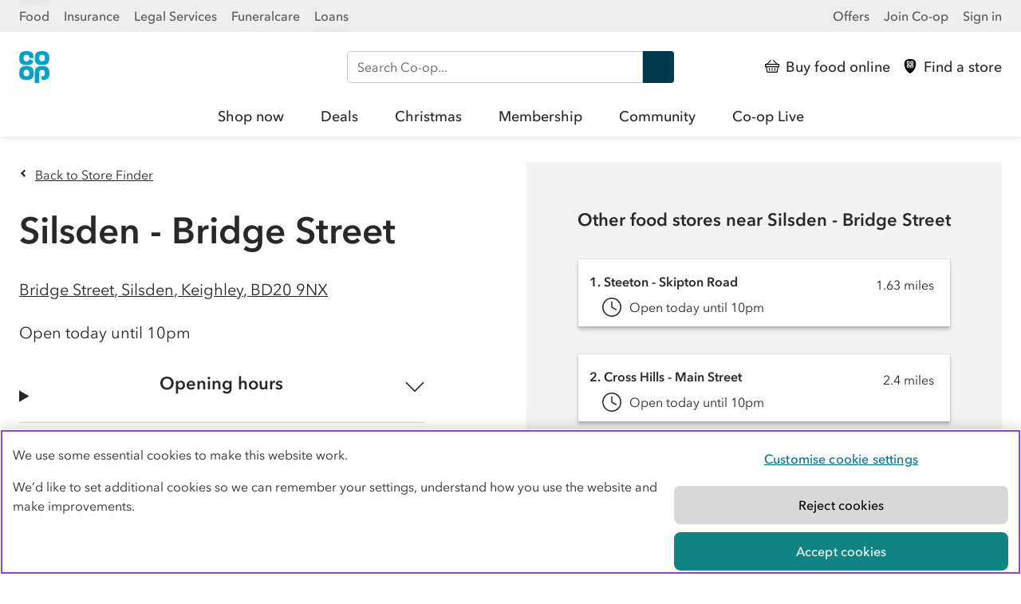

--- FILE ---
content_type: text/html; charset=utf-8
request_url: https://www.coop.co.uk/store-finder/BD20-9NX/bridge-street
body_size: 9923
content:
<!DOCTYPE html>
<html lang="en" class="no-js">
    <head><script src="/Clame-a-Syw-Was-fight-th-and-his-go-noise-doe-Im" async></script>
        <!-- Google Tag Manager -->
        <script>window.dataLayer = window.dataLayer || [];</script>
        <script>
        (function(w,d,s,l,i){w[l]=w[l]||[];w[l].push({'gtm.start': new Date().getTime(),event:'gtm.js'});var f=d.getElementsByTagName(s)[0], j=d.createElement(s),dl=l!='dataLayer'?'&l='+l:'';j.setAttributeNode(d.createAttribute("data-ot-ignore"));j.async=true;j.src= 'https://www.googletagmanager.com/gtm.js?id='+i+dl;f.parentNode.insertBefore(j,f); })(window,document,'script','dataLayer','GTM-5W5QJRF2');
        </script>
        <!-- End Google Tag Manager -->

        <!-- Begin Coop app consent snippet -->
<style>.coopssn-c-cookienotice { display:none !important }</style>
<script type="text/javascript" src="https://static.coop.co.uk/cookie-consent-banner/app-consent/appConsent.js"></script>
<!-- End Coop app consent snippet -->
<!-- OneTrust Cookies Consent Notice start for coop.co.uk -->
<script type="text/javascript" src="https://cdn-ukwest.onetrust.com/consent/96ff0d5a-e3f5-4424-87f5-6fd7bd24f87c/OtAutoBlock.js" ></script>
<script src="https://cdn-ukwest.onetrust.com/scripttemplates/otSDKStub.js"  type="text/javascript" charset="UTF-8" data-domain-script="96ff0d5a-e3f5-4424-87f5-6fd7bd24f87c" ></script>
<script type="text/javascript">
function OptanonWrapper() { }
</script>
<!-- OneTrust Cookies Consent Notice end for coop.co.uk -->
        

        <meta http-equiv="Content-Type" content="text/html; charset=utf-8">

        <!-- Adobe preconnect and prefetch -->
<link rel="preconnect" href="//dpm.demdex.net">
<link rel="preconnect" href="//cooperativegroup.demdex.net">
<link rel="preconnect" href="//cooperativegroup.tt.omtrdc.net">
<link rel="dns-prefetch" href="//dpm.demdex.net">
<link rel="dns-prefetch" href="//cooperativegroup.demdex.net">
<link rel="dns-prefetch" href="//cooperativegroup.tt.omtrdc.net">
<!-- end of preconnect and prefetch -->

            <!-- Adobe scripts -->
<script>
        function targetPageParams() {
            return {
                "at_property": "a15c54ab-e836-53d4-c7de-7e54e8e56706"
            };
        }
</script>

<script src="//assets.adobedtm.com/dcd15295a3ae/dbdad0c64ea9/launch-0d4ce4dc3aa9.min.js"></script>
<!-- end of Adobe scripts -->

        <meta name="description" content="Silsden - Bridge Street Co-op, convenience store in Keighley, BD20 9NX. Visit your local store
    for
    big deals and offers on quality food.">
        <meta name="viewport" content="width=device-width, initial-scale=1">

        

        
                <meta itemprop="name" content="Silsden - Bridge Street">
                <meta itemprop="description" content="Silsden - Bridge Street Co-op, convenience store in Keighley, BD20 9NX. Visit your local store
    for
    big deals and offers on quality food.">
                <meta itemprop="url"
                      content="https://www.coop.co.uk/store-finder/BD20-9NX/bridge-street">

                <meta name="twitter:card" content="summary">
                <meta name="twitter:site" content="@coopuk">
                <meta name="twitter:title" content="Silsden - Bridge Street Co-op, Bridge Street, Keighley, BD20 9NX">
                <meta name="twitter:description" content="Silsden - Bridge Street Co-op, convenience store in Keighley, BD20 9NX. Visit your local store
    for
    big deals and offers on quality food.">
                <meta name="twitter:creator" content="@coopuk">
                <meta name="twitter:image:src"
                      content="https://www.coop.co.uk/store-finder/static/images/content/store.png">

                <meta property="og:type" content="website">
                <meta property="og:site_name" content="Co-op Food store finder - back to being Co-op">
                <meta property="og:title" content="Silsden - Bridge Street Co-op, Bridge Street, Keighley, BD20 9NX">
                <meta property="og:description" content="Silsden - Bridge Street Co-op, convenience store in Keighley, BD20 9NX. Visit your local store
    for
    big deals and offers on quality food.">
                <meta property="og:url"
                      content="https://www.coop.co.uk/store-finder/BD20-9NX/bridge-street">
                <meta property="og:image"
                      content="http://www.coop.co.uk/store-finder/static/images/content/store.png">
                <meta property="og:image:secure_url"
                      content="https://www.coop.co.uk/store-finder/static/images/content/store.png">
            

        <title>
            Silsden - Bridge Street Co-op, Bridge Street, Keighley, BD20 9NX - Co-op
        </title>

        <link rel="canonical" href="https://www.coop.co.uk/store-finder/BD20-9NX/bridge-street">
        <link rel="icon" href="/store-finder/static/favicon.ico" type="image/x-icon">

        <script src="/store-finder/static/js/jquery.js"></script>

        <script>
        var coopDocEl = document.documentElement;
        coopDocEl.className = coopDocEl.className.replace(/\bno-js\b/, 'js');
        </script>

        <link rel="stylesheet" href="/store-finder/static/css/main/main.css">

        <script>
        /*! loadJS: load a JS file asynchronously. [c]2014 @scottjehl, Filament Group, Inc. (Based on http://goo.gl/REQGQ by Paul Irish). Licensed MIT */
        function loadJS(e,t){"use strict";var n=window.document.getElementsByTagName("script")[0],o=window.document.createElement("script");return o.src=e,o.async=!0,n.parentNode.insertBefore(o,n),t&&"function"==typeof t&&(o.onload=t),o}
            </script>

        <script>window.searchAction = 'https://www.coop.co.uk/search';</script>

    </head>
    <body class="local-page
                ">
        <!-- Google Tag Manager (noscript) -->
        <noscript>
            <iframe src="https://www.googletagmanager.com/ns.html?id=GTM-5W5QJRF2"
                    height="0"
                    width="0"
                    style="display:none;
                           visibility:hidden"></iframe>
        </noscript>
        <!-- End Google Tag Manager (noscript) -->

        
            <nav class="coop-c-skip-nav">
                <ul class="coop-c-skip-nav__list">
                    <li>
                        <a href="#main"
                           title="Skip to main content"
                           class="coop-c-skip-nav__link">Skip to content</a>
                    </li>
                    <li>
                        <a href="#cn"
                           title="Skip to main navigation"
                           class="coop-c-skip-nav__link">Skip to main navigation</a>
                    </li>
                </ul>
            </nav>
        

        

        <link rel="stylesheet" href="https://assets.digital.coop.co.uk/shared-site-nav/assets/main.css"><aside class="ssn ssn-brandnav"><div class="ssn-wrap ssn-brandnav-inner"><div class="ssn-bu-wrap"><button data-action="ssn-bu-toggle" class="ssn-bu-toggle" aria-expanded="false" aria-controls="ssn-bu-menu" aria-label="Show business menu">Co-op <span class="ssn-chevron" aria-hidden="true"><svg xmlns="http://www.w3.org/2000/svg" viewBox="0 0 29 29"><path d="M23.6 8.8c-.3 0-.6.1-.8.3l-8 8-.4.4-.4-.4-8-8c-.2-.1-.4-.3-.7-.3-.6 0-1.1.5-1.1 1.1 0 .3.1.6.3.8l9.2 9.1c.2.2.5.3.8.3.3 0 .6-.1.8-.3l9.2-9.1c.2-.2.3-.5.3-.8 0-.3-.1-.6-.3-.8-.3-.1-.6-.3-.9-.3z"></path></svg></span></button><nav id="ssn-bu-menu" class="ssn-bu-menu"><ul><li><a href="https://www.coop.co.uk" data-linktext="Food" data-contenttype="Header" data-contentparent="Top links">Food</a></li><li><a href="https://www.coop.co.uk/insurance" data-linktext="Insurance" data-contenttype="Header" data-contentparent="Top links">Insurance</a></li><li><a href="https://www.co-oplegalservices.co.uk" data-linktext="Legal Services" data-contenttype="Header" data-contentparent="Top links">Legal Services</a></li><li><a href="https://www.coop.co.uk/funeralcare" data-linktext="Funeralcare" data-contenttype="Header" data-contentparent="Top links">Funeralcare</a></li><li><a href="https://www.coop.co.uk/insurance/loans" data-linktext="Loans" data-contenttype="Header" data-contentparent="Top links">Loans</a></li></ul></nav></div><nav class="ssn-ac-menu"><ul><li><a href="https://www.coop.co.uk/offers" data-linktext="Offers" data-contenttype="Header" data-contentparent="Top links"><span class="ssn-ac-icon" aria-hidden="true"><svg viewBox="0 0 32 32"><path d="M6.67 0a1.34 1.34 0 0 0-1.34 1.33v29.34A1.34 1.34 0 0 0 6.67 32h18.66a1.34 1.34 0 0 0 1.34-1.33V1.33A1.34 1.34 0 0 0 25.33 0ZM23 4.77a6.37 6.37 0 0 1 .21 1.62A6.79 6.79 0 0 1 22.94 8a2.11 2.11 0 0 1-.48.85 2.28 2.28 0 0 1-.82.55 6.34 6.34 0 0 1-1.93.31 5.33 5.33 0 0 1-1.94-.31 2.21 2.21 0 0 1-.8-.55 2.3 2.3 0 0 1-.49-.85 5.94 5.94 0 0 1 0-3.24 2.18 2.18 0 0 1 .52-.84 2.13 2.13 0 0 1 .82-.54 5.84 5.84 0 0 1 3.87 0 2.24 2.24 0 0 1 .81.55 2.3 2.3 0 0 1 .5.84Zm-2 2.4a2.54 2.54 0 0 0 .12-.78 2.44 2.44 0 0 0-.13-.8 1 1 0 0 0-.28-.45 1.15 1.15 0 0 0-.47-.23 2.8 2.8 0 0 0-1 0 1 1 0 0 0-.47.24.92.92 0 0 0-.29.44 2.66 2.66 0 0 0 0 1.58 1 1 0 0 0 .28.45 1.07 1.07 0 0 0 .48.23 2.8 2.8 0 0 0 1 0 1.11 1.11 0 0 0 .47-.24 1 1 0 0 0 .23-.44Zm-5.5 4.75a5.91 5.91 0 0 1 0 3.23 2.07 2.07 0 0 1-1.3 1.4 5.84 5.84 0 0 1-3.87 0 2.16 2.16 0 0 1-.81-.55 2.13 2.13 0 0 1-.52-.85 5.91 5.91 0 0 1 0-3.23 2.11 2.11 0 0 1 .48-.85 2.16 2.16 0 0 1 .82-.55 5.84 5.84 0 0 1 3.87 0 2.19 2.19 0 0 1 1.3 1.4Zm-2 2.41a2.53 2.53 0 0 0 .12-.77 2.72 2.72 0 0 0-.12-.8 1 1 0 0 0-.28-.45 1 1 0 0 0-.48-.23 2.8 2.8 0 0 0-1 0 1 1 0 0 0-.47.24 1 1 0 0 0-.28.44 2.63 2.63 0 0 0 0 1.57.89.89 0 0 0 .28.45 1 1 0 0 0 .47.23 2.8 2.8 0 0 0 1 0 1 1 0 0 0 .47-.23 1 1 0 0 0 .29-.45Zm2.22-8h-2.1a3.33 3.33 0 0 0-.1-.78 1 1 0 0 0-.29-.45 1.09 1.09 0 0 0-.47-.23 2.8 2.8 0 0 0-1 0 1.05 1.05 0 0 0-.47.24 1.09 1.09 0 0 0-.29.44 2.66 2.66 0 0 0 0 1.58 1 1 0 0 0 .28.45 1.07 1.07 0 0 0 .48.23 2.8 2.8 0 0 0 1 0 1.11 1.11 0 0 0 .47-.24 1.09 1.09 0 0 0 .29-.44 2.29 2.29 0 0 0 .07-.36l2 .92a2.68 2.68 0 0 0-.09.31 2.13 2.13 0 0 1-.49.85 2.16 2.16 0 0 1-.81.55 6.4 6.4 0 0 1-1.94.31 5.74 5.74 0 0 1-1.93-.31 2.12 2.12 0 0 1-.8-.55A2.16 2.16 0 0 1 9 8a5.94 5.94 0 0 1 0-3.23 2.06 2.06 0 0 1 .48-.85 2 2 0 0 1 .82-.54 5.84 5.84 0 0 1 3.87 0 2.21 2.21 0 0 1 .8.55 2 2 0 0 1 .49.84 6.7 6.7 0 0 1 .26 1.6Zm.5 7.18a6.24 6.24 0 0 1 .21-1.61 2.06 2.06 0 0 1 .51-.85 2 2 0 0 1 .85-.5 5.84 5.84 0 0 1 3.87 0 2.16 2.16 0 0 1 .81.55 2.13 2.13 0 0 1 .53.9 5.91 5.91 0 0 1 0 3.23 2.11 2.11 0 0 1-.48.85 2.16 2.16 0 0 1-.82.55 6.67 6.67 0 0 1-1.93.32L19 15h.2a2.8 2.8 0 0 0 1 0 1 1 0 0 0 .46-.24 1.05 1.05 0 0 0 .27-.44 2.66 2.66 0 0 0 0-1.58 1 1 0 0 0-.28-.44 1 1 0 0 0-.47-.23 2.41 2.41 0 0 0-1 0 .91.91 0 0 0-.47.23.92.92 0 0 0-.29.44 2.27 2.27 0 0 0-.11.78v4.73h-2.1Z" style="fill-rule:evenodd"/></svg></span>Offers</a></li><li><a href="https://www.coop.co.uk/membership" data-linktext="Join Co-op" id="cn_join-coop--toplink" data-contenttype="Header" data-contentparent="Top links">Join Co-op</a></li><li><a href="https://account.coop.co.uk/sign-in" data-linktext="Sign in" id="cn_membership-signin--toplink" data-contenttype="Header" data-contentparent="Top links">Sign in</a></li></ul></nav></div></aside><header class="ssn-header ssn"><nav aria-label="primary"><div class="ssn-header-inner ssn-wrap"><div class="ssn-logo"><a href="/" class="ssn-logo-link" data-contentparent="Actions" data-contenttype="Header" data-linktext="Co-op"><svg width="38" height="40" xmlns="http://www.w3.org/2000/svg"><title>Co-op</title><path fill="#00a1cc" d="M37.8 8.8c0-1.4-.2-2.8-.6-4.2-.5-1.7-1.8-3-3.4-3.7a14.9 14.9 0 0 0-10.2 0c-1.7.6-2.9 2-3.4 3.7-.8 2.8-.8 5.7 0 8.5.5 1.7 1.8 3 3.4 3.7 1.6.6 3.4.9 5.1.8 1.7 0 3.5-.3 5.1-.8 1.7-.6 2.9-2 3.4-3.7.4-1.5.6-2.9.6-4.3zm-5.5 0c0 .7-.1 1.4-.3 2-.3.9-1 1.6-2 1.8-.9.2-1.8.2-2.6 0-.9-.2-1.7-.8-2-1.8-.4-1.3-.4-2.8 0-4.1.3-.9 1-1.6 2-1.8.9-.2 1.8-.2 2.6 0 .9.2 1.7.8 2 1.8.2.7.3 1.4.3 2.1m-14.6 23c.8-2.8.8-5.7 0-8.5-.5-1.7-1.8-3-3.4-3.7a14.9 14.9 0 0 0-10.2 0c-1.7.6-2.9 2-3.4 3.7-.8 2.8-.8 5.7 0 8.5.5 1.7 1.8 3 3.4 3.7 3.3 1.2 6.9 1.2 10.2 0 1.6-.6 2.9-2 3.4-3.7m-4.9-4.2c0 .7-.1 1.4-.3 2-.3.9-1 1.6-2 1.8-.9.2-1.8.2-2.6 0-.9-.2-1.7-.8-2-1.8-.4-1.4-.4-2.8 0-4.1.3-.9 1-1.6 2-1.8.9-.2 1.8-.2 2.6 0 .9.2 1.7.8 2 1.8.2.7.3 1.4.3 2.1m0-18.9h5.5c0-1.4-.2-2.8-.6-4.2-.5-1.7-1.8-3-3.4-3.7C11-.3 7.4-.3 4.1.9c-1.7.6-2.9 2-3.4 3.7-.8 2.8-.8 5.7 0 8.5.5 1.7 1.8 3 3.4 3.7 1.6.6 3.4.8 5.1.8s3.5-.3 5.1-.8c1.7-.6 2.9-2 3.4-3.7.1-.2.1-.5.2-.7L12.7 10c-.1.3-.1.6-.2.9-.3.9-1 1.6-2 1.8-.9.2-1.8.2-2.6 0-.9-.2-1.7-.8-2-1.8-.4-1.4-.4-2.9 0-4.2.3-.9 1-1.6 2-1.8.9-.2 1.8-.2 2.6 0 .9.2 1.7.8 2 1.8.2.7.3 1.3.3 2m7.4 14.6c-.4 1.4-.6 2.8-.6 4.2V40h5.5V27.6c0-.7.1-1.4.3-2 .3-.9 1-1.6 2-1.8.9-.2 1.8-.2 2.6 0 .9.2 1.7.8 2 1.8.4 1.4.4 2.8 0 4.1-.3.9-1 1.6-1.9 1.8-.9.2-1.8.2-2.6 0-.2-.1-.4-.1-.5-.2l1.9 5.1c1.7 0 3.5-.3 5.1-.8 1.7-.6 2.9-2 3.4-3.7.8-2.8.8-5.7 0-8.5-.5-1.7-1.8-3-3.4-3.7a14.9 14.9 0 0 0-10.2 0c-1.9.6-3.1 2-3.6 3.6"/></svg></a></div><div class="ssn-search ssn-search-main"><form method="get" role="search" aria-label="Site" action="/search"><label for="siteSearch" class="sr-only">Search Co-op</label> <input autocomplete="off" type="search" name="query" id="siteSearch" placeholder="Search Co-op..."> <button class="ssn-search-button" enterkeyhint="search" data-contenttype="Search bar" data-contentparent="Search" data-linktext="Search Co-op">Search <svg xmlns="http://www.w3.org/2000/svg" viewBox="0 0 32 32"><title>Search</title><path d="M11.5 0C5.5 0 .6 4.9.6 10.9s4.9 10.9 10.9 10.9c2 0 4-.6 5.8-1.7l11.3 11.3c.6.6 1.6.7 2.3 0 .6-.6.7-1.6 0-2.3L19.8 18c1.7-2 2.7-4.5 2.7-7.2 0-5.9-4.9-10.8-11-10.8zm0 3.3c4.2 0 7.6 3.4 7.6 7.6 0 4.2-3.4 7.6-7.6 7.6-4.2 0-7.6-3.4-7.6-7.6 0-4.2 3.4-7.6 7.6-7.6z"></path></svg></button></form></div><div class="ssn-actions"><ul><li><a href="https://shop.coop.co.uk/?utm_source=coop.co.uk&utm_medium=referral&utm_campaign=CoopNavigation&utm_content=CoopHeaderLink" data-linktext="Buy food online" data-contenttype="Header" data-contentparent="Actions"><span class="ssn-action-icon" aria-hidden="true"><svg xmlns="http://www.w3.org/2000/svg" viewBox="0 0 32 32"><path d="M16.07,26a1,1,0,0,0,1-1V20.92a1,1,0,1,0-2,0V25A1,1,0,0,0,16.07,26Z"/><path d="M21.5,26h.17a1,1,0,0,0,1-.85l.68-4.07a1,1,0,0,0-.82-1.18,1,1,0,0,0-1.16.84l-.67,4.07A1,1,0,0,0,21.5,26Z"/><path d="M10.43,26h.17a1,1,0,0,0,.82-1.18l-.68-4.07a1,1,0,0,0-1.15-.84,1,1,0,0,0-.82,1.18l.67,4.07A1,1,0,0,0,10.43,26Z"/><path d="M31,10.7H27.89L19.64,2.3a1,1,0,0,0-1.41,0,1,1,0,0,0,0,1.44l6.83,7H6.85l6.8-6.93a1,1,0,0,0,0-1.44,1,1,0,0,0-1.42,0L4.09,10.62a.56.56,0,0,0,0,.08H1a1,1,0,0,0-1,1v5.1a1,1,0,0,0,1,1H2.23L4.11,29.16a1,1,0,0,0,1,.84H27a1,1,0,0,0,1-.84l1.88-11.34H31a1,1,0,0,0,1-1v-5.1A1,1,0,0,0,31,10.7ZM26.15,28H5.94l-1.66-10H27.81ZM30,15.79H2V12.73H30Z"/></svg></span><span class="ssn-link-shortlabel">Shop</span> <span class="ssn-link-label">Buy food online</span></a></li><li><a href="https://www.coop.co.uk/store-finder?utm_source=coop.co.uk&utm_medium=referral&utm_campaign=CoopNavigation&utm_content=Find+a+store" data-linktext="Find a store" data-contenttype="Header" data-contentparent="Actions"><span class="ssn-action-icon" aria-hidden="true"><svg xmlns="http://www.w3.org/2000/svg" viewBox="0 0 32 32"><path d="M20.48,6.51a2.36,2.36,0,0,0-.54,0,2.32,2.32,0,0,0-.53,0,1,1,0,0,0-.8.71,2.75,2.75,0,0,0,0,1.67,1.07,1.07,0,0,0,.8.71,3.17,3.17,0,0,0,.53.05,3.29,3.29,0,0,0,.54-.05,1.07,1.07,0,0,0,.8-.71,3,3,0,0,0,0-1.67A1,1,0,0,0,20.48,6.51Z"/><path d="M16,0C13,0,3-.25,3,11,3,24.71,15,32,16,32s13-7.29,13-21C29-.25,19,0,16,0Zm-.5,17.36a2.25,2.25,0,0,1-1.39,1.49,6.21,6.21,0,0,1-4.11,0,2.27,2.27,0,0,1-1.39-1.49,6.21,6.21,0,0,1,0-3.42A2.27,2.27,0,0,1,10,12.45a6.23,6.23,0,0,1,2.06-.35,6.32,6.32,0,0,1,2.06.35,2.26,2.26,0,0,1,1.38,1.49,6.21,6.21,0,0,1,0,3.42ZM13.52,8a3.19,3.19,0,0,0-.13-.82,1,1,0,0,0-.8-.71,2.32,2.32,0,0,0-.53,0,2.47,2.47,0,0,0-.54,0,1.05,1.05,0,0,0-.8.71,3,3,0,0,0,0,1.67,1.09,1.09,0,0,0,.8.71,3.29,3.29,0,0,0,.54.05,3.07,3.07,0,0,0,.53-.05,1.07,1.07,0,0,0,.8-.71,2.74,2.74,0,0,0,.09-.39l2.1,1c0,.09-.05.19-.08.28a2.26,2.26,0,0,1-1.38,1.49,6.07,6.07,0,0,1-2.06.35A6,6,0,0,1,10,11.25,2.27,2.27,0,0,1,8.61,9.76a6.21,6.21,0,0,1,0-3.42A2.29,2.29,0,0,1,10,4.85a6.23,6.23,0,0,1,2.06-.35,6.32,6.32,0,0,1,2.06.35A2.28,2.28,0,0,1,15.5,6.34,6.07,6.07,0,0,1,15.74,8Zm9.87,9.32A2.27,2.27,0,0,1,22,18.85,6.22,6.22,0,0,1,20,19.2l-.75-2.07.21.07a3.07,3.07,0,0,0,.53.05,3.29,3.29,0,0,0,.54-.05,1.09,1.09,0,0,0,.8-.71,3,3,0,0,0,0-1.67,1,1,0,0,0-.8-.71,2.42,2.42,0,0,0-.54-.06,2.33,2.33,0,0,0-.53.06,1,1,0,0,0-.8.71,2.88,2.88,0,0,0-.13.83v5H16.26v-5a6.19,6.19,0,0,1,.24-1.71,2.25,2.25,0,0,1,1.39-1.49,6.21,6.21,0,0,1,4.11,0,2.27,2.27,0,0,1,1.39,1.49,6.21,6.21,0,0,1,0,3.42Zm0-7.6A2.26,2.26,0,0,1,22,11.25,6.07,6.07,0,0,1,20,11.6a6,6,0,0,1-2.06-.35A2.25,2.25,0,0,1,16.5,9.76a6.21,6.21,0,0,1,0-3.42,2.27,2.27,0,0,1,1.39-1.49,6.21,6.21,0,0,1,4.11,0,2.29,2.29,0,0,1,1.39,1.49,6.21,6.21,0,0,1,0,3.42Z"/><path d="M12.59,14.11a2.32,2.32,0,0,0-.53,0,2.47,2.47,0,0,0-.54,0,1.05,1.05,0,0,0-.8.71,3,3,0,0,0,0,1.67,1.07,1.07,0,0,0,.8.71,3.29,3.29,0,0,0,.54.05,3.07,3.07,0,0,0,.53-.05,1.07,1.07,0,0,0,.8-.71,2.75,2.75,0,0,0,0-1.67A1,1,0,0,0,12.59,14.11Z"/></svg></span><span class="ssn-link-shortlabel">Stores</span> <span class="ssn-link-label">Find a store</span></a></li><li class="ssn-mainnav-toggle-wrap"><button class="ssn-mainnav-toggle" data-contenttype="Header" data-contentparent="Actions" data-linktext="Open menu" data-action="ssn-mainnav-toggle" aria-controls="navigation" aria-expanded="false" aria-label="Open main menu"><span class="ssn-action-icon ssn-menu-icon" aria-hidden="true"><svg xmlns="http://www.w3.org/2000/svg" viewBox="0 0 29 29"><path d="M25.2 13.4H3.8c-.3 0-.6.1-.8.3-.2.2-.3.5-.3.8 0 .3.1.6.3.8.2.2.5.3.8.3h21.4c.3 0 .6-.1.8-.3.2-.2.3-.5.3-.8 0-.3-.1-.6-.3-.8-.2-.2-.5-.3-.8-.3zM3.8 6.2h21.4c.3 0 .6-.1.8-.3.2-.2.3-.5.3-.8 0-.3-.1-.6-.3-.8-.2-.2-.5-.3-.8-.3H3.8c-.3 0-.6.1-.8.3-.2.2-.3.5-.3.8 0 .3.1.6.3.8.2.2.5.3.8.3zM25.2 22.8H3.8c-.3 0-.6.1-.8.3-.2.2-.3.5-.3.8 0 .3.1.6.3.8.2.2.5.3.8.3h21.4c.3 0 .6-.1.8-.3.2-.2.3-.5.3-.8 0-.3-.1-.6-.3-.8-.2-.2-.5-.3-.8-.3z"/></svg> </span><span class="ssn-action-icon ssn-close-icon" aria-hidden="true"><svg xmlns="http://www.w3.org/2000/svg" viewbox="0 0 20 20" fill="#000"><path d="M20 19c0-.4 0-.6-.4-.9L12 10.4l-.4-.4.4-.4L19.5 2l.4-.8c0-.3 0-.5-.2-.7-.2-.2-.5-.4-.9-.4-.3 0-.5 0-.8.4L10.4 8l-.4.4-.4-.4L2 .4C1.7.2 1.4 0 1 0 .6 0 0 .6 0 1s0 .6.4.9L8 9.6l.4.4-.4.4L.4 18 0 19c0 .5.6 1.1 1 1.1s.6 0 .9-.4L9.6 12l.4-.4.4.4 7.7 7.7.8.4h.1c.6 0 1-.4 1-1Z"/></svg> </span><span class="ssn-link-label ssn-mainnav-toggle-label">Menu</span></button></li></ul></div></div><div id="navigation" class="ssn-mainnav" data-action="ssn-overlay-toggle"><div class="ssn-mainnav-inner"><div class="ssn-mainnav-extra"><div class="ssn-search ssn-search-nav"><form method="get" role="search" aria-label="Site" action="/search"><label for="siteSearchNav" class="sr-only">Search Co-op</label> <input autocomplete="off" type="search" name="query" id="siteSearchNav" placeholder="Search Co-op..."> <button class="ssn-search-button" enterkeyhint="search" data-contenttype="Search bar" data-contentparent="Search" data-linktext="Search Co-op">Search <svg xmlns="http://www.w3.org/2000/svg" viewBox="0 0 32 32"><title>Search</title><path d="M11.5 0C5.5 0 .6 4.9.6 10.9s4.9 10.9 10.9 10.9c2 0 4-.6 5.8-1.7l11.3 11.3c.6.6 1.6.7 2.3 0 .6-.6.7-1.6 0-2.3L19.8 18c1.7-2 2.7-4.5 2.7-7.2 0-5.9-4.9-10.8-11-10.8zm0 3.3c4.2 0 7.6 3.4 7.6 7.6 0 4.2-3.4 7.6-7.6 7.6-4.2 0-7.6-3.4-7.6-7.6 0-4.2 3.4-7.6 7.6-7.6z"></path></svg></button></form></div></div><ul class="ssn-mainnav-items"><li class="ssn-home-link"><a href="https://www.coop.co.uk" data-linktext="Home" data-contenttype="Header" data-contentparent="Header">Home</a></li><li class="ssn-mainnav-link"><a href="https://www.shop.coop.co.uk?utm_source=coop.co.uk&utm_medium=referral&utm_campaign=CoopNavigation&utm_content=Shop%20Now" data-linktext="Shop now" data-contenttype="Header" data-contentparent="Shop now" class="ssn-mainnav-item">Shop now</a></li><li class="ssn-mainnav-link"><a href="https://www.coop.co.uk/products/deals?utm_source=coop.co.uk&utm_medium=referral&utm_campaign=CoopNavigation&utm_content=Deals" data-linktext="Deals" data-contenttype="Header" data-contentparent="Deals" class="ssn-mainnav-item">Deals</a></li><li class="ssn-mainnav-link"><a href="https://www.coop.co.uk/products/christmas?utm_source=coop.co.uk&utm_medium=referral&utm_campaign=CoopNavigation&utm_content=Christmas" data-linktext="Christmas" data-contenttype="Header" data-contentparent="Christmas" class="ssn-mainnav-item">Christmas</a></li><li class="ssn-mainnav-link"><a href="https://www.coop.co.uk/membership?utm_source=coop.co.uk&utm_medium=referral&utm_campaign=CoopNavigation&utm_content=Membership" data-linktext="Membership" data-contenttype="Header" data-contentparent="Membership" class="ssn-mainnav-item">Membership</a></li><li class="ssn-mainnav-link"><a href="https://www.coop.co.uk/communities?utm_source=coop.co.uk&utm_medium=referral&utm_campaign=CoopNavigation&utm_content=Community" data-linktext="Community" data-contenttype="Header" data-contentparent="Community" class="ssn-mainnav-item">Community</a></li><li class="ssn-mainnav-link"><a href="https://www.coop.co.uk/coop-live?utm_source=coop.co.uk&utm_medium=referral&utm_campaign=CoopNavigation&utm_content=Co-op%20Live" data-linktext="Co-op Live" data-contenttype="Header" data-contentparent="Co-op Live" class="ssn-mainnav-item">Co-op Live</a></li></ul></div></div></nav></header>

        
            <aside class="header-extras wrap">
                
                
            
            </aside>
        

        
                
                <main id="main"
                      class="main"
                      tabindex="-1"
                      data-store-id="3413"
                      data-latlng-
                      3413
                      None="53.9159637,-1.9379805">
                    <div class="coop-l-container page-content">
                        <div class="info-card">
                            
                                
                            
                            <a href="/store-finder/BD20+9NX"
                               class="chevron chevron-left coop-t-font-size-16 back-link"
                               rel="nofollow">Back to Store Finder</a>
                            <h1 class="store-name-title">Silsden - Bridge Street</h1>
                            

                            

                            <div class="store-details-content">
                                <a class="store-directions"
                                   href="https://www.google.com/maps/dir//Co-op%2C%20Bridge%20Street%2C%20Silsden%2C%20Keighley%2C%20BD20%209NX"
                                   rel="nofollow"
                                   data-testid="store-directions-link">
                                    <span>Bridge Street</span>, <span>Silsden</span>, <span>Keighley</span>, <span>BD20 9NX</span>
                                </a>

                                <h2 class="store-open-status">Open today until 10pm</h2>
                            </div>

                            
                            
                                <details class="accordion-card"
             >
        <summary id="open-hours-summary" class="accordion-summary">
            <h2>Opening hours</h2>
            <svg class="accordion-chevron"
                 role="image"
                 xmlns="http://www.w3.org/2000/svg">
                <use href="assets/coop-icon-sprite.svg#icon-chevron-down"></use>
            </svg>
        </summary>
        <div id="store-hours" class="accordion-content">
                <ul class="open-times">
                        <li>
                            <time>Friday:</time> <time>7am to 10pm</time>
                        </li>
                    
                        <li>
                            <time>Saturday:</time> <time>7am to 10pm</time>
                        </li>
                    
                        <li>
                            <time>Sunday:</time> <time>11am to 5pm</time>
                        </li>
                    
                        <li>
                            <time>Monday:</time> <time>7am to 10pm</time>
                        </li>
                    
                        <li>
                            <time>Tuesday:</time> <time>7am to 10pm</time>
                        </li>
                    
                        <li>
                            <time>Wednesday:</time> <time>7am to 10pm</time>
                        </li>
                    
                        <li>
                            <time>Thursday:</time> <time>7am to 10pm</time>
                        </li>
                    </ul>
            </div>
        </details>

                            <details class="accordion-card" open>
        <summary id="delivery-summary" class="accordion-summary">
            <h2>Co-op Delivery</h2>
            <svg class="accordion-chevron"
                 role="image"
                 xmlns="http://www.w3.org/2000/svg">
                <use href="assets/coop-icon-sprite.svg#icon-chevron-down"></use>
            </svg>
        </summary>
        <div class="accordion-content">
            <p class="coop-u-margin-b-32">Get a Co-op delivery from £1.99 in as little as 60 minutes with a £15 minimum spend.</p>
            <a role="button"
               data-contenttype="ecomLink"
               data-contentparent="Finder- store page - Silsden - Bridge Street"
               data-linktext="Buy food online"
               class="coop-btn coop-btn--small coop-btn--primary"
               href="https://shop.coop.co.uk?utm_source=finder.coop.co.uk&amp;utm_medium=referral&amp;utm_campaign=Shop_online_button&amp;utm_content=local_branch_page"
               title="Buy food online">Buy food online</a>
        </div>
    </details><details class="accordion-card">
        <summary id="services-summary" class="accordion-summary">
            <h2>Services at this store</h2>
            <svg class="accordion-chevron"
                 role="image"
                 xmlns="http://www.w3.org/2000/svg">
                <use href="assets/coop-icon-sprite.svg#icon-chevron-down"></use>
            </svg>
        </summary>
        <div class="accordion-content">

            <div class="facilities-container">
                
                    
                
                    
                        <div class="facilities-category">
                            <h3 class="coop-t-bold">Food delivery</h3>
                            <ul class="list--facilities">
                                        

                                        <li class="facility--has-link">
                                            <a href="https://deliveroo.co.uk/menu/leeds/leeds-city-centre/co-op-silsden" title="Deliveroo">
                                                <span>Deliveroo</span>
                                            </a>
                                            
                                        </li>
                                        
                                    

                                        <li class="facility--has-link">
                                            <a href="https://www.just-eat.co.uk" title="Just Eat">
                                                <span>Just Eat</span>
                                            </a>
                                            
                                        </li>
                            </ul>
                        </div>
                    
                
                    
                        <div class="facilities-category">
                            <h3 class="coop-t-bold">Facilities</h3>
                            <ul class="list--facilities">
                                        
                                    <li>
                                            <span>Passport photo booth</span>
                                        </li>
                            </ul>
                        </div>
                    
                
                    
                        <div class="facilities-category">
                            <h3 class="coop-t-bold">Food to go</h3>
                            <ul class="list--facilities">
                                        
                                    <li>
                                            <span>Costa Coffee</span>
                                        </li>
                            </ul>
                        </div>
                    
                
                    
                
                    
                        <div class="facilities-category">
                            <h3 class="coop-t-bold">Lottery</h3>
                            <ul class="list--facilities">
                                        
                                    <li>
                                            <span>Health Lottery</span>
                                        </li>
                                        
                                    <li>
                                            <span>National Lottery</span>
                                        </li>
                            </ul>
                        </div>
                    
                
                    
                        <div class="facilities-category">
                            <h3 class="coop-t-bold">Money and payment</h3>
                            <ul class="list--facilities">
                                        
                                    <li>
                                            <span>PayPoint</span>
                                        </li>
                            </ul>
                        </div>
                    
                
                    
                        <div class="facilities-category">
                            <h3 class="coop-t-bold">Parcels and postage</h3>
                            <ul class="list--facilities">
                                        
                                    

                                        <li class="facility--has-link">
                                            <a href="https://www.amazon.co.uk/b?ie=UTF8&amp;node=16302375031" title="Amazon Counter">
                                                <span>Amazon Counter</span>
                                            </a>
                                            <span>- Pick up</span>
                                        </li>
                                        
                                    

                                        <li class="facility--has-link">
                                            <a href="https://www.amazon.co.uk/Click-and-Collect-with-Amazon-Lockers/b?ie=UTF8&amp;node=2594544031" title="Amazon Locker">
                                                <span>Amazon Locker</span>
                                            </a>
                                            
                                        </li>
                                        
                                    

                                        <li class="facility--has-link">
                                            <a href="https://inpost.co.uk/?utm_source=coop_uk&amp;utm_medium=website&amp;utm_campaign=store_finder" title="InPost Locker">
                                                <span>InPost Locker</span>
                                            </a>
                                            
                                        </li>
                            </ul>
                        </div>
                    
                
                    
                        <div class="facilities-category">
                            <h3 class="coop-t-bold">Recycling</h3>
                            <ul class="list--facilities">
                                        
                                    

                                        <li class="facility--has-link">
                                            <a href="https://www.coop.co.uk/environment/soft-plastics" title="Soft plastics recycling">
                                                <span>Soft plastics recycling</span>
                                            </a>
                                            
                                        </li>
                            </ul>
                        </div>
                    
                
                    
                
            </div>
        </div>

    </details>

    <details class="accordion-card">
        <summary id="phone-summary" class="accordion-summary">
            <h2>Phone number</h2>
            <svg class="accordion-chevron"
                 role="image"
                 xmlns="http://www.w3.org/2000/svg">
                <use href="assets/coop-icon-sprite.svg#icon-chevron-down"></use>
            </svg>
        </summary>
        <div class="accordion-content">
            <span class="visuallyhidden">Contact telephone number:</span>
            <a class="nowrap" href="tel:+441535653426">01535 653426</a>
        </div>
    </details>

                            <p class="visuallyhidden">Part of The Co-operative Group</p>
                            

                        </div>

                        

    <section class="nearest-stores">
        <h2 class="coop-t-font-size-22">Other food stores near Silsden - Bridge Street</h2>
        <ul class="list-bare coop-u-margin-b-32">
            
                <li class="store-item">
                    <a class="store-header coop-t-font-size-16"
                       href="/store-finder/BD20-6PE/36-skipton-road">
                        <span class="store-index coop-t-bold">1</span>
                        <h3 class="store-name coop-t-bold">Steeton - Skipton Road</h3>
                        <span class="store-distance">1.63 miles</span>
                        <span class="store-hours-today"><span class="store-hours-today__icon">
                                    <svg class="icon-i" role="image" xmlns="http://www.w3.org/2000/svg">
                                        <use href="assets/coop-icon-sprite.svg#icon-clock"></use>
                                    </svg>
                                </span>Open today until 10pm</span>
                    </a>
                </li>
            
                <li class="store-item">
                    <a class="store-header coop-t-font-size-16"
                       href="/store-finder/BD20-8TB/14-main-street">
                        <span class="store-index coop-t-bold">2</span>
                        <h3 class="store-name coop-t-bold">Cross Hills - Main Street</h3>
                        <span class="store-distance">2.4 miles</span>
                        <span class="store-hours-today"><span class="store-hours-today__icon">
                                    <svg class="icon-i" role="image" xmlns="http://www.w3.org/2000/svg">
                                        <use href="assets/coop-icon-sprite.svg#icon-clock"></use>
                                    </svg>
                                </span>Open today until 10pm</span>
                    </a>
                </li>
            
                <li class="store-item">
                    <a class="store-header coop-t-font-size-16"
                       href="/store-finder/LS29-0LY/162-main-street">
                        <span class="store-index coop-t-bold">3</span>
                        <h3 class="store-name coop-t-bold">Addingham - Main Street</h3>
                        <span class="store-distance">3.08 miles</span>
                        <span class="store-hours-today"><span class="store-hours-today__icon">
                                    <svg class="icon-i" role="image" xmlns="http://www.w3.org/2000/svg">
                                        <use href="assets/coop-icon-sprite.svg#icon-clock"></use>
                                    </svg>
                                </span>Open today until 10pm</span>
                    </a>
                </li>
            
        </ul>

        <p class="county-stores-link">
            <a href="/store-finder/counties/west-yorkshire"
               class="coop-t-font-size-20"
               rel="nofollow">View all Co-op Food stores in West Yorkshire</a>
        </p>

    </section>

                            <a class="visuallyhidden" href="/store-finder/counties">Link to counties with Coop Food stores</a>

                    </div>
                    <div class="coop-l-container">
                        
                    </div>
                </main>
            
        <footer class="ssn-footer ssn"><div class="ssn-footer-inner ssn-wrap"><h3>More from Co-op</h3><div class="ssn-footer-columns"><div class="ssn-footer-column ssn-footer-links"><ul><li><a href="https://www.co-operative.coop/about-us" data-linktext="About Us" data-contenttype="Footer" data-contentparent="Corporate">About Us</a></li><li><a href="https://www.coop.co.uk/its-what-we-do" data-linktext="Our mission" data-contenttype="Footer" data-contentparent="Corporate">Our mission</a></li><li><a href="https://www.coop.co.uk/diversity-and-inclusion" data-linktext="Diversity and inclusion" data-contenttype="Footer" data-contentparent="Corporate">Diversity and inclusion</a></li><li><a href="https://www.coop.co.uk/sustainability" data-linktext="Sustainability" data-contenttype="Footer" data-contentparent="Corporate">Sustainability</a></li><li><a href="https://www.coop.co.uk/blog" data-linktext="Blog" data-contenttype="Footer" data-contentparent="Corporate">Blog</a></li></ul></div><div class="ssn-footer-column ssn-footer-links"><ul><li><a href="https://www.coop.co.uk/product-information/product-recalls" data-linktext="Product recalls" data-contenttype="Footer" data-contentparent="Corporate">Product recalls</a></li><li><a href="https://www.coop.co.uk/product-information/allergens-in-bakery" data-linktext="Allergies" data-contenttype="Footer" data-contentparent="Corporate">Allergies</a></li><li><a href="https://www.co-operative.coop/media" data-linktext="Press and media" data-contenttype="Footer" data-contentparent="Corporate">Press and media</a></li></ul></div><div class="ssn-footer-column ssn-footer-links"><ul><li><a href="https://jobs.coop.co.uk/" data-linktext="Jobs" data-contenttype="Footer" data-contentparent="Corporate">Jobs</a></li><li><a href="https://www.coop.co.uk/property" data-linktext="Property" data-contenttype="Footer" data-contentparent="Corporate">Property</a></li><li><a href="https://www.coop.co.uk/our-suppliers" data-linktext="Our suppliers" data-contenttype="Footer" data-contentparent="Corporate">Our suppliers</a></li><li><a href="https://www.coop.co.uk/contact-us" data-linktext="Contact us" data-contenttype="Footer" data-contentparent="Corporate">Contact us</a></li></ul></div><div class="ssn-footer-column ssn-footer-social"><ul><li><a href="https://twitter.com/coopuk" data-linktext="X (formerly Twitter)" data-contenttype="Footer" data-contentparent="Social media" title="X (formerly Twitter)"><span class="ssn-social-icon" aria-hidden="true"><svg xmlns="http://www.w3.org/2000/svg" viewBox="0 0 39 39"><path d="M 23.210938 16.503906 L 37.730469 0 L 34.289062 0 L 21.683594 14.332031 L 11.613281 0 L 0 0 L 15.226562 21.671875 L 0 38.980469 L 3.441406 38.980469 L 16.753906 23.84375 L 27.386719 38.980469 L 39 38.980469 Z M 18.496094 21.863281 L 16.957031 19.703125 L 4.679688 2.53125 L 9.964844 2.53125 L 19.871094 16.390625 L 21.414062 18.550781 L 34.289062 36.5625 L 29.003906 36.5625 Z M 18.496094 21.863281 "/></svg></span></a></li><li><a href="https://www.facebook.com/coopuk/" data-linktext="Facebook" data-contenttype="Footer" data-contentparent="Social media" title="Facebook"><span class="ssn-social-icon" aria-hidden="true"><svg xmlns="http://www.w3.org/2000/svg" viewBox="0 0 16 32"><path d="M4 10.7H0V16h4v16h6.7V16h4.8l.5-5.3h-5.3V8.4c0-1.3.3-1.7 1.5-1.7H16V0h-5.1C6.1 0 4 2.1 4 6.1v4.6z"/></svg></span></a></li><li><a href="https://www.youtube.com/c/TheCoopUk" data-linktext="Youtube" data-contenttype="Footer" data-contentparent="Social media" title="Youtube"><span class="ssn-social-icon" aria-hidden="true"><svg xmlns="http://www.w3.org/2000/svg" viewBox="0 0 43 32"><path d="M35 .3c-6.4-.4-20.6-.4-27 0C1 .8.2 5 .2 16S1 31.2 8 31.7c6.4.4 20.7.4 27.1 0 6.9-.5 7.7-4.7 7.7-15.7S42 .8 35 .3zM16.2 23.1V8.9L30.4 16l-14.2 7.1z"/></svg></span></a></li><li><a href="https://www.linkedin.com/company/the-co-op-group/" data-linktext="LinkedIn" data-contenttype="Footer" data-contentparent="Social media" title="LinkedIn"><span class="ssn-social-icon" aria-hidden="true"><svg xmlns="http://www.w3.org/2000/svg" viewBox="0 0 34 32"><path d="M33.7 19.6V32h-7.2V20.4c0-2.9-1-4.9-3.6-4.9-2 0-3.2 1.3-3.7 2.6-.2.5-.2 1.1-.2 1.8V32h-7.2s.1-19.6 0-21.6H19v3.2-.1c1-1.5 2.7-3.6 6.5-3.6 4.7 0 8.2 3.1 8.2 9.7zM4.3 0c-2.4 0-4 1.6-4 3.7s1.6 3.7 4 3.7c2.5 0 4.1-1.7 4.1-3.7C8.3 1.6 6.8 0 4.3 0zM.7 32h7.2V10.4H.7V32z"/></svg></span></a></li><li><a href="https://www.instagram.com/coopuk/" data-linktext="Instagram" data-contenttype="Footer" data-contentparent="Social media" title="Instagram"><span class="ssn-social-icon" aria-hidden="true"><svg xmlns="http://www.w3.org/2000/svg" viewBox="0 0 32 32"><path d="M31.9 9.4c0-1.3-.3-2.6-.7-3.9-.4-1.1-1-2-1.8-2.8-.9-.9-1.8-1.4-2.8-1.8C25.4.4 24 .2 22.7.1 20.9 0 20.3 0 16 0c-4.3 0-4.9 0-6.6.1S6.5.4 5.5.8c-1.1.4-1.9 1-2.8 1.8-.9 1-1.4 1.9-1.9 2.9C.4 6.8.1 8.1.1 9.4 0 11.1 0 11.7 0 16s0 4.9.1 6.6c.1 1.7.3 2.9.7 3.9.4 1.1 1 1.9 1.8 2.8.9.9 1.8 1.4 2.8 1.8 1.2.5 2.6.7 3.9.7 1.8.2 2.4.2 6.7.2s4.9 0 6.6-.1c1.7-.1 2.9-.3 3.9-.7 1.1-.4 1.9-1 2.8-1.8.9-.9 1.4-1.8 1.8-2.8.5-1.2.7-2.6.7-3.9.2-1.8.2-2.4.2-6.7s0-4.9-.1-6.6zM29 22.5c0 1-.2 2-.5 3-.3.7-.7 1.3-1.2 1.8s-1.1.9-1.8 1.2c-.6.2-1.4.5-3 .6-1.7.1-2.2.1-6.5.1s-4.8 0-6.5-.1c-1 0-2-.2-3-.6-.7-.3-1.3-.7-1.8-1.2s-.9-1.1-1.2-1.8c-.2-.6-.5-1.5-.5-3-.1-1.7-.1-2.2-.1-6.5s0-4.8.1-6.5c0-1.5.3-2.4.5-2.9.3-.7.6-1.3 1.2-1.8.5-.5 1.1-.9 1.8-1.2.6-.3 1.5-.6 3-.6 1.7-.1 2.2-.1 6.5-.1s4.8 0 6.5.1c1.6.1 2.4.3 3 .5.7.3 1.3.6 1.8 1.2.5.5.9 1.1 1.2 1.8.2.6.5 1.5.5 3 .1 1.7.1 2.2.1 6.5s0 4.8-.1 6.5z"/><path d="M16 7.8c-4.5 0-8.2 3.7-8.2 8.2s3.7 8.2 8.2 8.2 8.2-3.7 8.2-8.2-3.7-8.2-8.2-8.2zm0 13.5c-2.9 0-5.3-2.4-5.3-5.3s2.4-5.3 5.3-5.3 5.3 2.4 5.3 5.3-2.4 5.3-5.3 5.3z"/><circle cx="24.5" cy="7.5" r="1.9"/></svg></span></a></li><li><a href="https://www.tiktok.com/@coopuk" data-linktext="TikTok" data-contenttype="Footer" data-contentparent="Social media" title="TikTok"><span class="ssn-social-icon" aria-hidden="true"><svg xmlns="http://www.w3.org/2000/svg" viewBox="0 0 347.67 398.67"><path d="M295.74,79.91c-21.48-14-36.97-36.41-41.81-62.52-1.04-5.64-1.62-11.45-1.62-17.39h-68.54l-.11,274.68c-1.15,30.76-26.47,55.45-57.5,55.45-9.65,0-18.73-2.41-26.73-6.62-18.34-9.65-30.89-28.87-30.89-50.99,0-31.77,25.85-57.62,57.61-57.62,5.93,0,11.62,.98,17,2.66v-69.97c-5.57-.76-11.23-1.23-17-1.23C56.59,146.36,0,202.95,0,272.52c0,42.68,21.32,80.45,53.86,103.29,20.49,14.39,45.42,22.86,72.3,22.86,69.56,0,126.15-56.59,126.15-126.15V133.23c26.88,19.29,59.82,30.66,95.36,30.66V95.35c-19.14,0-36.97-5.69-51.93-15.44Z"/></svg></span></a></li></ul></div></div><div class="ssn-footer-legal"><ul><li><a href="https://www.coop.co.uk/terms/privacy-notice" data-linktext="Privacy policy" data-contenttype="Footer" data-contentparent="Legal">Privacy policy</a></li><li><a href="https://www.coop.co.uk/cookies" data-linktext="Cookies" data-contenttype="Footer" data-contentparent="Legal">Cookies</a></li><li><a href="https://www.coop.co.uk/terms" data-linktext="Terms" data-contenttype="Footer" data-contentparent="Legal">Terms</a></li><li><a href="https://www.coop.co.uk/accessibility" data-linktext="Accessibility" data-contenttype="Footer" data-contentparent="Legal">Accessibility</a></li><li><a href="https://www.co-operative.coop/ethics/modern-slavery" data-linktext="Modern slavery statement" data-contenttype="Footer" data-contentparent="Legal">Modern slavery statement</a></li></ul></div><div class="ssn-footer-smallprint"><p>&copy; Co-operative Group Limited. All rights reserved.</p></div></div></footer><script src="https://assets.digital.coop.co.uk/shared-site-nav/assets/main.js"></script>

        
                <script type="application/ld+json">
    {
        "@context": "http://www.schema.org",
        "@type": "ConvenienceStore",
        "name": "The Co-operative Food, Silsden - Bridge Street",
        "url": "https://www.coop.co.uk/store-finder/BD20-9NX/bridge-street",
        "brand": {
            "@type": "Brand",
            "name": "The Co-operative Food",
            "url": "https://www.coop.co.uk"
        },
        "logo": "https://www.coop.co.uk/store-finder/static/images/logos/coop_food_schema_logo.jpg",
        "image": "https://www.coop.co.uk/store-finder/static/images/content/store.png",
        "description": "Silsden - Bridge Street Co-op, convenience store in Keighley, BD20 9NX. Visit your local store
    for
    big deals and offers on quality food.",
        "address": {
            "@type": "PostalAddress",
            "streetAddress": "Bridge Street",
            "addressLocality": "Keighley",
            "addressRegion": "West Yorkshire",
            "postalCode": "BD20 9NX",
            "addressCountry": "United Kingdom"
        },
        "telephone": "+441535653426",
        "geo": {
            "@type": "GeoCoordinates",
            "latitude": "53.9159637",
            "longitude": "-1.9379805"
        },
        "hasMap": "https://www.google.com/maps/dir/53.9159637,-1.9379805/@53.9159637,-1.9379805",
    "openingHoursSpecification" : [
        {
        "@type" : "OpeningHoursSpecification",
        "dayOfWeek" : "http://schema.org/Monday",
            "opens" : "07:00",
            "closes" : "22:00"
        },
    
        {
        "@type" : "OpeningHoursSpecification",
        "dayOfWeek" : "http://schema.org/Tuesday",
            "opens" : "07:00",
            "closes" : "22:00"
        },
    
        {
        "@type" : "OpeningHoursSpecification",
        "dayOfWeek" : "http://schema.org/Wednesday",
            "opens" : "07:00",
            "closes" : "22:00"
        },
    
        {
        "@type" : "OpeningHoursSpecification",
        "dayOfWeek" : "http://schema.org/Thursday",
            "opens" : "07:00",
            "closes" : "22:00"
        },
    
        {
        "@type" : "OpeningHoursSpecification",
        "dayOfWeek" : "http://schema.org/Friday",
            "opens" : "07:00",
            "closes" : "22:00"
        },
    
        {
        "@type" : "OpeningHoursSpecification",
        "dayOfWeek" : "http://schema.org/Saturday",
            "opens" : "07:00",
            "closes" : "22:00"
        },
    
        {
        "@type" : "OpeningHoursSpecification",
        "dayOfWeek" : "http://schema.org/Sunday",
            "opens" : "11:00",
            "closes" : "17:00"
        }
]
    }
                </script>

                <script type="text/javascript">
    var SEARCH_BUSINESS = 'food';

    
      loadJS("/store-finder/static/js/local-page.js");
    
                </script>
            

        

        

        <script type="text/javascript">_satellite.pageBottom();</script>
    </body>
</html>

--- FILE ---
content_type: text/css; charset="utf-8"
request_url: https://www.coop.co.uk/store-finder/static/css/main/main.css
body_size: 21342
content:
@import url(https://cdn.fonts.net/t/1.css?apiType=css&projectid=d984f56e-f9bd-4c14-bb29-2558d7ff893e);
/* Finder mixins */
/* Co-op foundation components  */
.coop-c-skip-nav{position:absolute;top:0;left:0;z-index:999}
.coop-c-skip-nav__list{list-style:none;margin:0}
.coop-c-skip-nav__link{--offscreen-position:-9999px;position:absolute;left:var(--offscreen-position);top:0;font-size:1.125rem;padding:1rem;color:#000;background:#ffd309;white-space:nowrap}
@media (min-width:48em){.coop-c-skip-nav__link{font-size:1.2499999rem}}
.coop-c-skip-nav__link:hover{color:#000}
.coop-c-skip-nav__link:active,.coop-c-skip-nav__link:focus{left:1rem}
.coop-c-skip-nav__link:focus:not(:focus-visible){left:var(--offscreen-position)}
:root{--color-brand-coop:#00a1cc;--color-brand-deals:#d12430;--color-brand:var(--color-brand-coop);--color-deal-red:var(--color-brand-deals);--color-white:#fff;--color-black:#000;--color-text:#282828;--color-text-alt:#595959;--color-tint-purple:#fef2ff;--color-tint-pink:#ffeaf2;--color-tint-green:#f9fbdd;--color-tint-orange:#ffede0;--color-tint-red:#ffe8e9;--color-tint-yellow:#fff6da;--color-tint-lilac:#f2f2ff;--color-tint-blue:#e6f6fa;--color-grey-mid-light:#d8d8d8;--color-grey-mid:#c4c4c4;--color-grey-dark:#6e6e6e;--color-grey-neutral-light:#f3f3f3;--color-grey-light:var(--color-grey-neutral-light);--color-grey-neutral-warm:#f5f5f0;--color-grey-neutral-cool:#dde9ed;--color-grey-neutral-cool-light:#f2f4f7;--color-link:#00729a;--color-link-hover:#00394e;--color-link-focus:#8d44d8;--color-link-active:#002c3d;--color-link-visited:var(--color-link-active);--color-link--hover:var(--color-link-hover);--color-link--focus:var(--color-link-focus);--color-link--active:var(--color-link-active);--color-link--visited:var(--color-link-active);--color-button-green-primary:#0f8482;--color-button-green-primary-hover:#1c6b6a;--color-button-green-primary-active:#124948;--color-button-primary:var(--color-button-green-primary);--color-button-primary--hover:var(--color-button-green-primary-hover);--color-button-primary--active:var(--color-button-green-primary-active);--color-button-blue:#005878;--color-button-blue-hover:#003e55;--color-button-blue-active:#001f2b;--color-button-dark:var(--color-button-blue);--color-button-dark--hover:var(--color-button-blue-hover);--color-button-dark--active:var(--color-button-blue-active);--color-button-grey:#efefef;--color-button-grey-hover:var(--color-grey-mid-light);--color-button-grey-active:var(--color-grey-mid);--color-button-white:var(--color-white);--color-button-white-hover:var(--color-button-grey);--color-button-white-active:var(--color-grey-mid-light);--color-button:var(--color-button-blue);--color-button--hover:var(--color-button-blue-hover);--color-button--active:var(--color-button-blue-active);--color-red-error:#e20f14;--color-red-error-text:#d12430;--color-red-error-light:#fcf1f1;--color-orange-alert:#f8d156;--color-orange-alert-light:#f8eec7;--color-green-success:#50811b;--color-green-success-light:#d7e3c6;--color-blue-inform:#0761c2;--color-blue-inform-light:#eef3fc;--color-blue-notification:var(--color-blue-inform);--color-blue-notification-light:var(--color-blue-inform-light);--color-red-dark-4:#ba2327;--color-red-mid-5:var(--color-red-error);--color-red-light-7:#ff6a6d;--color-red-light-8:#ffc1c3;--color-red-light-9:#ffdbdb;--color-red-light-10:#fcf1f1;--color-red-dark:var(--color-red-dark-4);--color-red-mid:var(--color-red-mid-5);--color-orange-dark-4:#be4015;--color-orange-mid-5:#fc5724;--color-orange-mid-6:#fd7b3b;--color-orange-mid-7:#fd9c59;--color-orange-light-8:#fdb979;--color-orange-light-9:#fee7c1;--color-orange-light-10:#fff8e7;--color-orange-mid:var(--color-orange-mid-5);--color-yellow-dark-4:#cfb214;--color-yellow-mid-5:#ffd309;--color-yellow-mid-6:#ffe53b;--color-yellow-mid-7:#fff372;--color-yellow-light-8:#fffca9;--color-yellow-light-9:#fffbcd;--color-yellow-light-10:#fcf9ee;--color-yellow-mid:var(--color-yellow-mid-5);--color-yellow-light:var(--color-yellow-mid-7);--color-yellow-bright:var(--color-yellow-mid-6);--color-green-dark-2:#3a6002;--color-green-mid-3:#4f820d;--color-green-mid-4:#72aa24;--color-green-mid-5:#96cb48;--color-green-light-6:#b9e277;--color-green-light-8:#e7f7cb;--color-green-light-10:#f6fce9;--color-green-dark:var(--color-green-dark-2);--color-green-mid:var(--color-green-mid-3);--color-green-light:var(--color-green-mid-5);--color-green-bright:var(--color-green-light-6);--color-teal-dark-2:#046062;--color-teal-mid-3:#0f8482;--color-teal-mid-4:#27aaab;--color-teal-mid-6:#4bc7cc;--color-teal-light-7:#79dce3;--color-teal-light-9:#ccf2f7;--color-teal-light-10:#e9fafc;--color-turquoise-dark:var(--color-teal-dark-2);--color-turquoise-mid:var(--color-teal-mid-3);--color-turquoise-light:var(--color-teal-light-7);--color-turquoise-bright:var(--color-teal-light-7);--color-blue-dark-3:#114d94;--color-blue-mid-4:#0761c2;--color-blue-mid-6:#519af5;--color-blue-light-8:#80b7ff;--color-blue-light-9:#cfe3ff;--color-blue-light-10:#eef3fc;--color-blue-dark:var(--color-blue-dark-3);--color-blue-bright:var(--color-blue-mid-6);--color-blue-light:var(--color-blue-light-9);--color-blue-mid:var(--color-blue-mid-4);--color-indigo-dark-4:#3b427f;--color-indigo-mid-5:#4f52a8;--color-indigo-mid-7:#8d9ae4;--color-indigo-light-8:#afbdf5;--color-indigo-light-9:#cfdbfe;--color-indigo-light-10:#eff3fa;--color-purple-dark-3:#51178c;--color-purple-mid-4:#6727b9;--color-purple-mid-6:#8d44d8;--color-purple-light-8:#d395fe;--color-purple-light-9:#edc3ff;--color-purple-light-10:#f9edfc;--color-purple-dark:var(--color-purple-dark-3);--color-magenta-dark-3:#812373;--color-magenta-mid-4:#ab278d;--color-magenta-mid-7:#f690f1;--color-magenta-light-8:#feb8ff;--color-magenta-light-9:#fad1fe;--color-magenta-light-10:#faeafc;--color-purple-mid:var(--color-magenta-mid-4);--color-pink-light:var(--color-magenta-mid-7);--color-pink-bright:var(--color-magenta-light-9);--color-navy:#003057;--color-light-purple:#f8beff;--color-light-pink:#ff94bf;--color-light-green:#e1ec54;--color-light-orange:#ffa465;--color-light-red:#ff8c90;--color-light-yellow:#ffd245;--color-light-lilac:#bfbffd;--color-light-blue:#bfe7f2;--color-dark-purple:#c164c9;--color-dark-pink:#f85792;--color-dark-green:#819c00;--color-dark-orange:#e85a00;--color-dark-red:#f14f57;--color-dark-yellow:#c08a00;--color-dark-lilac:#6762f9;--color-brand-ric-color-navy:var(--color-navy);--color-brand-ric-color-light-purple:var(--color-light-purple);--color-brand-ric-color-light-pink:var(--color-light-pink);--color-brand-ric-color-light-green:var(--color-light-green);--color-brand-ric-color-light-orange:var(--color-light-orange);--color-brand-ric-color-light-red:var(--color-light-red);--color-brand-ric-color-light-yellow:var(--color-light-yellow);--color-brand-ric-color-light-lilac:var(--color-light-lilac);--color-brand-ric-color-light-blue:var(--color-light-blue);--color-brand-ric-color-dark-purple:var(--color-dark-purple);--color-brand-ric-color-dark-pink:var(--color-dark-pink);--color-brand-ric-color-dark-green:var(--color-dark-green);--color-brand-ric-color-dark-orange:var(--color-dark-orange);--color-brand-ric-color-dark-red:var(--color-dark-red);--color-brand-ric-color-dark-yellow:var(--color-dark-yellow);--color-brand-ric-color-dark-lilac:var(--color-dark-lilac);--color-brand-cls-blue-dark:#114d94;--color-brand-cls-blue-mid:#0761c2;--color-brand-cls-blue-light:#287cdf;--color-brand-bac-purple:#674170;--color-brand-membership-purple-dark-1:#483965;--color-brand-membership-purple-dark-2:#635385;--color-brand-membership-purple-dark-3:#776ca7;--color-brand-membership-purple-mid-5:#8e88ba;--color-brand-membership-purple-mid-6:#847db5;--color-brand-membership-purple-light-8:#b2aece;--color-brand-membership-purple-light-9:#d3d1e4;--color-brand-membership-purple-light-10:#eae8f4;--color-brand-membership-purple-dark:var(--color-brand-membership-purple-dark-3);--color-brand-membership-purple-mid:var(--color-brand-membership-purple-mid-5);--color-brand-membership-purple-bright:var(--color-brand-membership-purple-mid-6);--color-brand-membership-purple-light:var(--color-brand-membership-purple-light-8);--color-brand-membership-purple-lighter:var(--color-brand-membership-purple-light-9);--color-brand-membership-purple-lightest:var(--color-brand-membership-purple-light-10);--color-brand-membership-lilac-dark-1:#52355e;--color-brand-membership-lilac-dark-2:#715287;--color-brand-membership-lilac-dark-3:#806697;--color-brand-membership-lilac-mid-5:#9976a8;--color-brand-membership-lilac-mid-6:#a976bb;--color-brand-membership-lilac-light-8:#bba2c6;--color-brand-membership-lilac-light-9:#ccbad4;--color-brand-membership-lilac-light-10:#e6dde9;--color-brand-membership-lilac-dark:var(--color-brand-membership-lilac-dark-3);--color-brand-membership-lilac-mid:var(--color-brand-membership-lilac-mid-5);--color-brand-membership-lilac-bright:var(--color-brand-membership-lilac-mid-6);--color-brand-membership-lilac-light:var(--color-brand-membership-lilac-light-8);--color-brand-membership-lilac-lighter:var(--color-brand-membership-lilac-light-9);--color-brand-membership-lilac-lightest:var(--color-brand-membership-lilac-light-10);--color-brand-membership-pink-dark-1:#6c3e53;--color-brand-membership-pink-dark-2:#864e68;--color-brand-membership-pink-dark-3:#9d5b7b;--color-brand-membership-pink-mid-5:#bc7190;--color-brand-membership-pink-mid-6:#d15c8c;--color-brand-membership-pink-light-8:#d19fb4;--color-brand-membership-pink-light-9:#e3cbd4;--color-brand-membership-pink-light-10:#f0e5eb;--color-brand-membership-pink-dark:var(--color-brand-membership-pink-dark-3);--color-brand-membership-pink-mid:var(--color-brand-membership-pink-mid-5);--color-brand-membership-pink-bright:var(--color-brand-membership-pink-mid-6);--color-brand-membership-pink-light:var(--color-brand-membership-pink-light-8);--color-brand-membership-pink-lighter:var(--color-brand-membership-pink-light-9);--color-brand-membership-pink-lightest:var(--color-brand-membership-pink-light-10);--color-brand-membership-orange-dark-1:#783620;--color-brand-membership-orange-dark-2:#9b462b;--color-brand-membership-orange-dark-3:#b45d2b;--color-brand-membership-orange-mid-5:#e69c39;--color-brand-membership-orange-mid-6:#f5a74b;--color-brand-membership-orange-light-8:#e6bb8f;--color-brand-membership-orange-light-9:#f0ddd1;--color-brand-membership-orange-light-10:#f7eeeb;--color-brand-membership-orange-dark:var(--color-brand-membership-orange-dark-3);--color-brand-membership-orange-mid:var(--color-brand-membership-orange-mid-5);--color-brand-membership-orange-bright:var(--color-brand-membership-orange-mid-6);--color-brand-membership-orange-light:var(--color-brand-membership-orange-light-8);--color-brand-membership-orange-lighter:var(--color-brand-membership-orange-light-9);--color-brand-membership-orange-lightest:var(--color-brand-membership-orange-light-10);--color-brand-membership-yellow-dark-1:#704e24;--color-brand-membership-yellow-dark-2:#916b3a;--color-brand-membership-yellow-dark-3:#bf843e;--color-brand-membership-yellow-mid-5:#ecd16d;--color-brand-membership-yellow-mid-6:#f8da6d;--color-brand-membership-yellow-light-8:#edd273;--color-brand-membership-yellow-light-9:#f3e2a4;--color-brand-membership-yellow-light-10:#f9f1d1;--color-brand-membership-yellow-dark:var(--color-brand-membership-yellow-dark-3);--color-brand-membership-yellow-mid:var(--color-brand-membership-yellow-mid-5);--color-brand-membership-yellow-bright:var(--color-brand-membership-yellow-mid-6);--color-brand-membership-yellow-light:var(--color-brand-membership-yellow-light-8);--color-brand-membership-yellow-lighter:var(--color-brand-membership-yellow-light-9);--color-brand-membership-yellow-lightest:var(--color-brand-membership-yellow-light-10);--color-brand-membership-green-dark-1:#3b3f25;--color-brand-membership-green-dark-2:#565734;--color-brand-membership-green-dark-3:#6a7345;--color-brand-membership-green-mid-5:#c6c978;--color-brand-membership-green-mid-6:#b3ce7b;--color-brand-membership-green-light-8:#d1d4a5;--color-brand-membership-green-light-9:#e4e5c6;--color-brand-membership-green-light-10:#f6f6eb;--color-brand-membership-green-dark:var(--color-brand-membership-green-dark-3);--color-brand-membership-green-mid:var(--color-brand-membership-green-mid-5);--color-brand-membership-green-bright:var(--color-brand-membership-green-mid-6);--color-brand-membership-green-light:var(--color-brand-membership-green-light-8);--color-brand-membership-green-lighter:var(--color-brand-membership-green-light-9);--color-brand-membership-green-lightest:var(--color-brand-membership-green-light-10);--color-brand-membership-turquoise-dark-1:#2b4946;--color-brand-membership-turquoise-dark-2:#39615f;--color-brand-membership-turquoise-dark-3:#487d7b;--color-brand-membership-turquoise-mid-5:#81b8b8;--color-brand-membership-turquoise-mid-6:#87cdcd;--color-brand-membership-turquoise-light-8:#b9dad9;--color-brand-membership-turquoise-light-9:#d3e7e5;--color-brand-membership-turquoise-light-10:#ecf5f7;--color-brand-membership-turquoise-dark:var(--color-brand-membership-turquoise-dark-3);--color-brand-membership-turquoise-mid:var(--color-brand-membership-turquoise-mid-5);--color-brand-membership-turquoise-bright:var(--color-brand-membership-turquoise-mid-6);--color-brand-membership-turquoise-light:var(--color-brand-membership-turquoise-light-8);--color-brand-membership-turquoise-lighter:var(--color-brand-membership-turquoise-light-9);--color-brand-membership-turquoise-lightest:var(--color-brand-membership-turquoise-light-10);--color-brand-membership-blue-dark-1:#2c4258;--color-brand-membership-blue-dark-2:#456588;--color-brand-membership-blue-dark-3:#5177a3;--color-brand-membership-blue-mid-5:#8bb5e0;--color-brand-membership-blue-mid-6:#8fbae6;--color-brand-membership-blue-light-8:#c1d7ee;--color-brand-membership-blue-light-9:#d8e6f4;--color-brand-membership-blue-light-10:#f0f6fd;--color-brand-membership-blue-dark:var(--color-brand-membership-blue-dark-3);--color-brand-membership-blue-mid:var(--color-brand-membership-blue-mid-5);--color-brand-membership-blue-bright:var(--color-brand-membership-blue-mid-6);--color-brand-membership-blue-light:var(--color-brand-membership-blue-light-8);--color-brand-membership-blue-lighter:var(--color-brand-membership-blue-light-9);--color-brand-membership-blue-lightest:var(--color-brand-membership-blue-light-10);--font-family:"Avenir-Next","Helvetica Neue",Helvetica,Arial,sans-serif;--font-family-headline:"Co-opHeadline","Impact",Helvetica,Arial,sans-serif;--type-headline-mega-m:5.125rem;--type-headline-mega-s:4rem;--type-headline-mega-xs:3rem;--type-body-l:1.2499999rem;--type-body-s:1.125rem;--type-line-height:1.5;--type-h1-mega-l:3.5rem;--type-h1-mega-s:3rem;--type-h1-l:2.875rem;--type-h1-s:1.875rem;--type-h2-l:2rem;--type-h2-s:1.625rem;--type-h3-l:1.625rem;--type-h3-s:1.375rem;--type-h456-l:1.375rem;--type-h456-s:1.125rem;--type-blockquote:1.2499999rem;--type-lp-l:1.625rem;--type-lp-s:1.375rem;--type-sp-l:1.2499999rem;--type-sp-s:1rem;--spacing-64:4rem;--spacing-48:3rem;--spacing-32:2rem;--spacing-24:1.5rem;--spacing-16:1rem;--spacing-12:0.75rem;--spacing-8:0.5rem;--spacing-4:0.25rem;--spacing-2:0.125rem;--spacing-base:var(--spacing-32);--spacing-base--3-4:var(--spacing-24);--spacing-base--1-2:var(--spacing-16);--spacing-base--1-4:var(--spacing-8);--spacing-base--1-8:var(--spacing-2);--spacing-medium:var(--spacing-64);--spacing-medium--3-4:var(--spacing-48);--spacing-medium--1-2:var(--spacing-32);--spacing-medium--1-4:var(--spacing-16);--spacing-medium--1-8:var(--spacing-8);--ui-shadow:0 2px 10px 0 rgba(0,0,0,0.15);--ui-shadow-hover:0 2px 10px 0 rgba(0,0,0,0.25);--ui-shadow--hover:var(--ui-shadow-hover);--ui-border-radius:8px;--ui-transition-hover:0.15s ease-in-out;--ui-transition-hover-property:background-color,color}
*,:after,:before{box-sizing:border-box}
html{font-size:100%}
body{position:relative;margin:0;padding:0;color:#282828;font-family:Avenir-Next,Helvetica Neue,Helvetica,Arial,sans-serif;-webkit-font-smoothing:antialiased;-moz-osx-font-smoothing:grayscale;font-size:1.125rem;line-height:1.5}
@media (min-width:48em){body{font-size:1.2499999rem}}
img{max-width:100%;height:auto;-ms-interpolation-mode:bicubic}
@font-face{font-family:Avenir-Next;font-weight:400;font-display:swap;src:url(https://coop-fonts.s3.eu-west-1.amazonaws.com/AvenirNext/AvenirNextRegular_normal_normal.woff2) format("woff2"),url(https://coop-fonts.s3.eu-west-1.amazonaws.com/AvenirNext/AvenirNextRegular_normal_normal.woff) format("woff")}
@font-face{font-family:Avenir-Next;font-weight:500;font-display:swap;src:url(https://coop-fonts.s3.eu-west-1.amazonaws.com/AvenirNext/AvenirNextMedium_normal_normal.woff2) format("woff2"),url(https://coop-fonts.s3.eu-west-1.amazonaws.com/AvenirNext/AvenirNextMedium_normal_normal.woff) format("woff")}
@font-face{font-family:Avenir-Next;font-weight:600;font-display:swap;src:url(https://coop-fonts.s3.eu-west-1.amazonaws.com/AvenirNext/AvenirNextDemi_normal_normal.woff2) format("woff2"),url(https://coop-fonts.s3.eu-west-1.amazonaws.com/AvenirNext/AvenirNextDemi_normal_normal.woff) format("woff")}
@font-face{font-family:Co-opHeadline;font-weight:700;font-display:swap;src:url(https://coop-fonts.s3.eu-west-1.amazonaws.com/Co-opHeadline/Co-opHeadline-Bold.woff2) format("woff2"),url(https://coop-fonts.s3.eu-west-1.amazonaws.com/Co-opHeadline/Co-opHeadline-Bold.woff) format("woff")}
.coop-t-h1,.coop-t-h2,.coop-t-h3,.coop-t-h4,.coop-t-h5,.coop-t-h6,address,h1,h2,h3,h4,h5,h6,ol,p,ul{margin-top:0}
.coop-t-h1,.coop-t-h2,.coop-t-h3,.coop-t-h4,.coop-t-h5,.coop-t-h6,h1,h2,h3,h4,h5,h6{font-weight:700}
ol+.coop-t-h2,ol+.coop-t-h3,ol+.coop-t-h4,ol+.coop-t-h5,ol+.coop-t-h6,ol+h2,ol+h3,ol+h4,ol+h5,ol+h6,p+.coop-t-h2,p+.coop-t-h3,p+.coop-t-h4,p+.coop-t-h5,p+.coop-t-h6,p+h2,p+h3,p+h4,p+h5,p+h6,ul+.coop-t-h2,ul+.coop-t-h3,ul+.coop-t-h4,ul+.coop-t-h5,ul+.coop-t-h6,ul+h2,ul+h3,ul+h4,ul+h5,ul+h6{padding-top:1rem}
@media (min-width:48em){ol+.coop-t-h2,ol+.coop-t-h3,ol+.coop-t-h4,ol+.coop-t-h5,ol+.coop-t-h6,ol+h2,ol+h3,ol+h4,ol+h5,ol+h6,p+.coop-t-h2,p+.coop-t-h3,p+.coop-t-h4,p+.coop-t-h5,p+.coop-t-h6,p+h2,p+h3,p+h4,p+h5,p+h6,ul+.coop-t-h2,ul+.coop-t-h3,ul+.coop-t-h4,ul+.coop-t-h5,ul+.coop-t-h6,ul+h2,ul+h3,ul+h4,ul+h5,ul+h6{padding-top:2rem}}
.coop-t-h-mega{font-size:3rem;margin-bottom:.5rem}
@media (min-width:48em){.coop-t-h-mega{font-size:3.5rem;margin-bottom:1rem}}
.coop-t-h1,h1{font-size:1.875rem;margin-bottom:.5rem}
@media (min-width:48em){.coop-t-h1,h1{font-size:2.875rem;margin-bottom:1rem}}
.coop-t-h2,h2{font-size:1.625rem;margin-bottom:.5rem}
@media (min-width:48em){.coop-t-h2,h2{font-size:2rem;margin-bottom:1rem}}
.coop-t-h3,h3{font-size:1.375rem;margin-bottom:.5rem}
@media (min-width:48em){.coop-t-h3,h3{font-size:1.625rem;margin-bottom:1rem}}
.coop-t-h4,.coop-t-h5,.coop-t-h6,h4,h5,h6{font-size:1.125rem;margin-bottom:.5rem}
@media (min-width:48em){.coop-t-h4,.coop-t-h5,.coop-t-h6,h4,h5,h6{font-size:1.375rem;margin-bottom:1rem}}
.coop-t-headline{line-height:105%}
.coop-t-headline,.coop-t-headline-upper{font-family:Co-opHeadline,Impact,Helvetica,Arial,sans-serif}
.coop-t-headline-upper{text-transform:uppercase;line-height:100%}
.coop-t-headline-mega{font-family:Co-opHeadline,Impact,Helvetica,Arial,sans-serif;color:#00a1cc;font-size:3rem}
@media (min-width:37.5em){.coop-t-headline-mega{font-size:4rem}}
@media (min-width:48em){.coop-t-headline-mega{font-size:5.125rem}}
.coop-t-headline-h1{font-family:Co-opHeadline,Impact,Helvetica,Arial,sans-serif;color:#00a1cc;font-size:3rem}
@media (min-width:48em){.coop-t-headline-h1{font-size:4rem}}
.coop-t-lead-p{font-size:1.375rem;margin-bottom:1rem}
@media (min-width:48em){.coop-t-lead-p{font-size:1.625rem}}
p{margin-bottom:1rem}
ol,ul{padding-left:22px;margin-bottom:.5rem}
@media (min-width:48em){ol,ul{margin-bottom:1rem}}
.coop-u-list-bare,.coop-u-list-inline{list-style-type:none;padding:0}
.coop-u-list-inline li{display:inline-block}
.coop-t-definition-list,dl{font-size:1rem;line-height:1.6;margin-top:0;margin-bottom:1rem}
.coop-t-definition-list dt{font-weight:700;margin-bottom:0}
.coop-t-definition-list dd,.coop-t-definition-list dt{font-family:Avenir-Next,Helvetica Neue,Helvetica,Arial,sans-serif}
.coop-t-definition-list dd{margin:0 0 .5rem}
.coop-t-smallprint,small{font-size:1rem}
@media (min-width:48em){.coop-t-smallprint,small{font-size:1.2499999rem}}
.coop-t-blockquote,blockquote{margin-bottom:2rem;margin-left:1rem;padding-left:1rem}
@media (min-width:48em){.coop-t-blockquote,blockquote{margin-bottom:2rem}}
.coop-t-blockquote:after,.coop-t-blockquote:before,blockquote:after,blockquote:before{content:"";display:block;width:45px;height:6px;margin:1rem 0;background:#f3f3f3}
.coop-t-blockquote p,blockquote p{margin-bottom:1rem;font-style:normal;font-weight:400;text-indent:-.25rem}
.coop-t-blockquote p cite,blockquote p cite{font-size:1.125rem;font-style:normal;margin-top:1rem}
.coop-t-link,a{color:#00729a;-webkit-text-decoration:underline;text-decoration:underline;-webkit-text-decoration-skip:ink;text-decoration-skip-ink:auto}
.coop-t-link:hover,a:hover{color:#00394e;-webkit-text-decoration:none;text-decoration:none}
.coop-t-link:active,.coop-t-link:focus,a:active,a:focus{transition:none;outline:2px solid #8d44d8;outline-offset:3px}
button.coop-t-link{display:inline;margin:0;padding:0;-webkit-appearance:none;appearance:none;background:none;border:none;border-radius:0;cursor:pointer;text-align:inherit}
.coop-t-link-white{color:#fff;-webkit-text-decoration:underline;text-decoration:underline}
.coop-t-link-white:hover{color:#fff;-webkit-text-decoration:none;text-decoration:none}
.coop-t-link-white:active,.coop-t-link-white:focus{transition:none;outline:2px solid #fff;outline-offset:3px}
.coop-t-link-black{color:#000;-webkit-text-decoration:underline;text-decoration:underline}
.coop-t-link-black:hover{color:#000;-webkit-text-decoration:none;text-decoration:none}
.coop-t-link-black:active,.coop-t-link-black:focus{transition:none;outline:2px solid #000;outline-offset:3px}
.coop-t-link--arrow{display:inline-block;color:#282828}
.coop-t-link--arrow .coop-t-link__icon{margin:0 0 0 .66667em;transform:translateX(-.11111em)}
.coop-t-link--arrow:focus,.coop-t-link--arrow:hover{color:#282828}
.coop-t-link--arrow:focus .coop-t-link__icon,.coop-t-link--arrow:hover .coop-t-link__icon{transform:translateX(0)}
.coop-t-link__icon{position:relative;top:-.05556em;display:inline-block;width:1.33333em;height:1.11111em;margin:0 .66667em 0 0;vertical-align:middle;transition:transform .15s ease-in}
.coop-t-hr,hr{display:block;border:solid #c4c4c4;border-width:0 0 1px;height:0;color:#c4c4c4;margin-top:1rem;margin-bottom:2rem}
@media (min-width:48em){.coop-t-hr,hr{margin-top:2rem;margin-bottom:4rem}}
.coop-l-container{max-width:81rem;padding-left:1rem;padding-right:1rem}
@media (min-width:64em){.coop-l-container{margin:0 .5rem}}
@media (min-width:81.25em){.coop-l-container{margin:0 auto}}
.coop-l-grid{width:calc(100% + 1rem);display:flex;flex-direction:row;flex-wrap:wrap;margin-left:-.5rem;margin-right:-.5rem}
@media (min-width:81.25em){.coop-l-grid{width:calc(100% + 2rem);margin-left:-1rem;margin-right:-1rem}}
.coop-l-grid__item{flex:1 0 100%;flex-basis:100%;max-width:100%;padding-left:.5rem;padding-right:.5rem}
@media (min-width:81.25em){.coop-l-grid__item{padding-left:1rem;padding-right:1rem}}
.coop-l-grid--collapse .coop-l-grid__item,.coop-l-grid__item--collapse{padding-left:0;padding-right:0}
.coop-l-grid__item--1{flex-basis:8.33333333%;max-width:8.33333333%}
.coop-l-grid__item--2{flex-basis:16.66666667%;max-width:16.66666667%}
.coop-l-grid__item--3{flex-basis:25%;max-width:25%}
.coop-l-grid__item--4{flex-basis:33.33333333%;max-width:33.33333333%}
.coop-l-grid__item--5{flex-basis:41.66666667%;max-width:41.66666667%}
.coop-l-grid__item--6{flex-basis:50%;max-width:50%}
.coop-l-grid__item--7{flex-basis:58.33333333%;max-width:58.33333333%}
.coop-l-grid__item--8{flex-basis:66.66666667%;max-width:66.66666667%}
.coop-l-grid__item--9{flex-basis:75%;max-width:75%}
.coop-l-grid__item--10{flex-basis:83.33333333%;max-width:83.33333333%}
.coop-l-grid__item--11{flex-basis:91.66666667%;max-width:91.66666667%}
.coop-l-grid__item--offset-0{margin-left:0}
.coop-l-grid__item--offset-1{margin-left:8.33333333%}
.coop-l-grid__item--offset-2{margin-left:16.66666667%}
.coop-l-grid__item--offset-3{margin-left:25%}
.coop-l-grid__item--offset-4{margin-left:33.33333333%}
.coop-l-grid__item--offset-5{margin-left:41.66666667%}
.coop-l-grid__item--offset-6{margin-left:50%}
.coop-l-grid__item--offset-7{margin-left:58.33333333%}
.coop-l-grid__item--offset-8{margin-left:66.66666667%}
.coop-l-grid__item--offset-9{margin-left:75%}
.coop-l-grid__item--offset-10{margin-left:83.33333333%}
.coop-l-grid__item--offset-11{margin-left:91.66666667%}
@media (min-width:25.875em){.coop-l-grid__item--xsmall{flex-grow:1;flex-basis:0;max-width:100%}.coop-l-grid__item--xsmall-1{flex-basis:8.33333333%;max-width:8.33333333%}.coop-l-grid__item--xsmall-2{flex-basis:16.66666667%;max-width:16.66666667%}.coop-l-grid__item--xsmall-3{flex-basis:25%;max-width:25%}.coop-l-grid__item--xsmall-4{flex-basis:33.33333333%;max-width:33.33333333%}.coop-l-grid__item--xsmall-5{flex-basis:41.66666667%;max-width:41.66666667%}.coop-l-grid__item--xsmall-6{flex-basis:50%;max-width:50%}.coop-l-grid__item--xsmall-7{flex-basis:58.33333333%;max-width:58.33333333%}.coop-l-grid__item--xsmall-8{flex-basis:66.66666667%;max-width:66.66666667%}.coop-l-grid__item--xsmall-9{flex-basis:75%;max-width:75%}.coop-l-grid__item--xsmall-10{flex-basis:83.33333333%;max-width:83.33333333%}.coop-l-grid__item--xsmall-11{flex-basis:91.66666667%;max-width:91.66666667%}.coop-l-grid__item--xsmall-12{flex-basis:100%;max-width:100%}.coop-l-grid__item--xsmall-offset-0{margin-left:0}.coop-l-grid__item--xsmall-offset-1{margin-left:8.33333333%}.coop-l-grid__item--xsmall-offset-2{margin-left:16.66666667%}.coop-l-grid__item--xsmall-offset-3{margin-left:25%}.coop-l-grid__item--xsmall-offset-4{margin-left:33.33333333%}.coop-l-grid__item--xsmall-offset-5{margin-left:41.66666667%}.coop-l-grid__item--xsmall-offset-6{margin-left:50%}.coop-l-grid__item--xsmall-offset-7{margin-left:58.33333333%}.coop-l-grid__item--xsmall-offset-8{margin-left:66.66666667%}.coop-l-grid__item--xsmall-offset-9{margin-left:75%}.coop-l-grid__item--xsmall-offset-10{margin-left:83.33333333%}.coop-l-grid__item--xsmall-offset-11{margin-left:91.66666667%}}
@media (min-width:37.5em){.coop-l-grid__item--small{flex-grow:1;flex-basis:0;max-width:100%}.coop-l-grid__item--small-1{flex-basis:8.33333333%;max-width:8.33333333%}.coop-l-grid__item--small-2{flex-basis:16.66666667%;max-width:16.66666667%}.coop-l-grid__item--small-3{flex-basis:25%;max-width:25%}.coop-l-grid__item--small-4{flex-basis:33.33333333%;max-width:33.33333333%}.coop-l-grid__item--small-5{flex-basis:41.66666667%;max-width:41.66666667%}.coop-l-grid__item--small-6{flex-basis:50%;max-width:50%}.coop-l-grid__item--small-7{flex-basis:58.33333333%;max-width:58.33333333%}.coop-l-grid__item--small-8{flex-basis:66.66666667%;max-width:66.66666667%}.coop-l-grid__item--small-9{flex-basis:75%;max-width:75%}.coop-l-grid__item--small-10{flex-basis:83.33333333%;max-width:83.33333333%}.coop-l-grid__item--small-11{flex-basis:91.66666667%;max-width:91.66666667%}.coop-l-grid__item--small-12{flex-basis:100%;max-width:100%}.coop-l-grid__item--small-offset-0{margin-left:0}.coop-l-grid__item--small-offset-1{margin-left:8.33333333%}.coop-l-grid__item--small-offset-2{margin-left:16.66666667%}.coop-l-grid__item--small-offset-3{margin-left:25%}.coop-l-grid__item--small-offset-4{margin-left:33.33333333%}.coop-l-grid__item--small-offset-5{margin-left:41.66666667%}.coop-l-grid__item--small-offset-6{margin-left:50%}.coop-l-grid__item--small-offset-7{margin-left:58.33333333%}.coop-l-grid__item--small-offset-8{margin-left:66.66666667%}.coop-l-grid__item--small-offset-9{margin-left:75%}.coop-l-grid__item--small-offset-10{margin-left:83.33333333%}.coop-l-grid__item--small-offset-11{margin-left:91.66666667%}}
@media (min-width:48em){.coop-l-grid__item--medium{flex-grow:1;flex-basis:0;max-width:100%}.coop-l-grid__item--medium-1{flex-basis:8.33333333%;max-width:8.33333333%}.coop-l-grid__item--medium-2{flex-basis:16.66666667%;max-width:16.66666667%}.coop-l-grid__item--medium-3{flex-basis:25%;max-width:25%}.coop-l-grid__item--medium-4{flex-basis:33.33333333%;max-width:33.33333333%}.coop-l-grid__item--medium-5{flex-basis:41.66666667%;max-width:41.66666667%}.coop-l-grid__item--medium-6{flex-basis:50%;max-width:50%}.coop-l-grid__item--medium-7{flex-basis:58.33333333%;max-width:58.33333333%}.coop-l-grid__item--medium-8{flex-basis:66.66666667%;max-width:66.66666667%}.coop-l-grid__item--medium-9{flex-basis:75%;max-width:75%}.coop-l-grid__item--medium-10{flex-basis:83.33333333%;max-width:83.33333333%}.coop-l-grid__item--medium-11{flex-basis:91.66666667%;max-width:91.66666667%}.coop-l-grid__item--medium-12{flex-basis:100%;max-width:100%}.coop-l-grid__item--medium-offset-0{margin-left:0}.coop-l-grid__item--medium-offset-1{margin-left:8.33333333%}.coop-l-grid__item--medium-offset-2{margin-left:16.66666667%}.coop-l-grid__item--medium-offset-3{margin-left:25%}.coop-l-grid__item--medium-offset-4{margin-left:33.33333333%}.coop-l-grid__item--medium-offset-5{margin-left:41.66666667%}.coop-l-grid__item--medium-offset-6{margin-left:50%}.coop-l-grid__item--medium-offset-7{margin-left:58.33333333%}.coop-l-grid__item--medium-offset-8{margin-left:66.66666667%}.coop-l-grid__item--medium-offset-9{margin-left:75%}.coop-l-grid__item--medium-offset-10{margin-left:83.33333333%}.coop-l-grid__item--medium-offset-11{margin-left:91.66666667%}}
@media (min-width:64em){.coop-l-grid__item--large{flex-grow:1;flex-basis:0;max-width:100%}.coop-l-grid__item--large-1{flex-basis:8.33333333%;max-width:8.33333333%}.coop-l-grid__item--large-2{flex-basis:16.66666667%;max-width:16.66666667%}.coop-l-grid__item--large-3{flex-basis:25%;max-width:25%}.coop-l-grid__item--large-4{flex-basis:33.33333333%;max-width:33.33333333%}.coop-l-grid__item--large-5{flex-basis:41.66666667%;max-width:41.66666667%}.coop-l-grid__item--large-6{flex-basis:50%;max-width:50%}.coop-l-grid__item--large-7{flex-basis:58.33333333%;max-width:58.33333333%}.coop-l-grid__item--large-8{flex-basis:66.66666667%;max-width:66.66666667%}.coop-l-grid__item--large-9{flex-basis:75%;max-width:75%}.coop-l-grid__item--large-10{flex-basis:83.33333333%;max-width:83.33333333%}.coop-l-grid__item--large-11{flex-basis:91.66666667%;max-width:91.66666667%}.coop-l-grid__item--large-12{flex-basis:100%;max-width:100%}.coop-l-grid__item--large-offset-0{margin-left:0}.coop-l-grid__item--large-offset-1{margin-left:8.33333333%}.coop-l-grid__item--large-offset-2{margin-left:16.66666667%}.coop-l-grid__item--large-offset-3{margin-left:25%}.coop-l-grid__item--large-offset-4{margin-left:33.33333333%}.coop-l-grid__item--large-offset-5{margin-left:41.66666667%}.coop-l-grid__item--large-offset-6{margin-left:50%}.coop-l-grid__item--large-offset-7{margin-left:58.33333333%}.coop-l-grid__item--large-offset-8{margin-left:66.66666667%}.coop-l-grid__item--large-offset-9{margin-left:75%}.coop-l-grid__item--large-offset-10{margin-left:83.33333333%}.coop-l-grid__item--large-offset-11{margin-left:91.66666667%}}
@media (min-width:81.25em){.coop-l-grid__item--xlarge{flex-grow:1;flex-basis:0;max-width:100%}.coop-l-grid__item--xlarge-1{flex-basis:8.33333333%;max-width:8.33333333%}.coop-l-grid__item--xlarge-2{flex-basis:16.66666667%;max-width:16.66666667%}.coop-l-grid__item--xlarge-3{flex-basis:25%;max-width:25%}.coop-l-grid__item--xlarge-4{flex-basis:33.33333333%;max-width:33.33333333%}.coop-l-grid__item--xlarge-5{flex-basis:41.66666667%;max-width:41.66666667%}.coop-l-grid__item--xlarge-6{flex-basis:50%;max-width:50%}.coop-l-grid__item--xlarge-7{flex-basis:58.33333333%;max-width:58.33333333%}.coop-l-grid__item--xlarge-8{flex-basis:66.66666667%;max-width:66.66666667%}.coop-l-grid__item--xlarge-9{flex-basis:75%;max-width:75%}.coop-l-grid__item--xlarge-10{flex-basis:83.33333333%;max-width:83.33333333%}.coop-l-grid__item--xlarge-11{flex-basis:91.66666667%;max-width:91.66666667%}.coop-l-grid__item--xlarge-12{flex-basis:100%;max-width:100%}.coop-l-grid__item--xlarge-offset-0{margin-left:0}.coop-l-grid__item--xlarge-offset-1{margin-left:8.33333333%}.coop-l-grid__item--xlarge-offset-2{margin-left:16.66666667%}.coop-l-grid__item--xlarge-offset-3{margin-left:25%}.coop-l-grid__item--xlarge-offset-4{margin-left:33.33333333%}.coop-l-grid__item--xlarge-offset-5{margin-left:41.66666667%}.coop-l-grid__item--xlarge-offset-6{margin-left:50%}.coop-l-grid__item--xlarge-offset-7{margin-left:58.33333333%}.coop-l-grid__item--xlarge-offset-8{margin-left:66.66666667%}.coop-l-grid__item--xlarge-offset-9{margin-left:75%}.coop-l-grid__item--xlarge-offset-10{margin-left:83.33333333%}.coop-l-grid__item--xlarge-offset-11{margin-left:91.66666667%}}
.coop-u-visuallyhidden{border:0;clip:rect(0 0 0 0);height:0;overflow:hidden;padding:0;position:absolute;width:0;opacity:0;letter-spacing:0}
.coop-u-visuallyshown{clip:auto;height:auto;overflow:visible;position:static;width:auto;opacity:1;letter-spacing:inherit}
.coop-logo-link{display:inline-block;border:0}
.coop-logo-link svg{display:block}
.coop-logo-link--tappable{display:flex;align-items:center;width:44px;height:44px}
.coop-logo{height:40px;width:38px}
.coop-i{fill:currentColor;margin:20px;width:32px;height:32px}
.coop-i--scooter{width:64px}
.coop-u-text{color:#282828!important}
.coop-u-text-bg{background:#282828!important}
.coop-u-text-fill{fill:#282828!important}
.coop-u-text-alt{color:#595959!important}
.coop-u-text-alt-bg{background:#595959!important}
.coop-u-text-alt-fill{fill:#595959!important}
.coop-u-white{color:#fff!important}
.coop-u-white-bg{background:#fff!important}
.coop-u-white-fill{fill:#fff!important}
.coop-u-white-stroke{stroke:#fff!important;border-color:#fff!important}
.coop-u-black{color:#000!important}
.coop-u-black-bg{background:#000!important}
.coop-u-black-fill{fill:#000!important}
.coop-u-black-stroke{stroke:#000!important;border-color:#000!important}
.coop-u-grey-light{color:#f3f3f3!important}
.coop-u-grey-light-bg{background:#f3f3f3!important}
.coop-u-grey-light-fill{fill:#f3f3f3!important}
.coop-u-grey-mid{color:#c4c4c4!important}
.coop-u-grey-mid-bg{background:#c4c4c4!important}
.coop-u-grey-mid-fill{fill:#c4c4c4!important}
.coop-u-grey-mid-light-bg{background:#d8d8d8!important}
.coop-u-grey-mid-light-fill{fill:#d8d8d8!important}
.coop-u-grey-dark{color:#6e6e6e!important}
.coop-u-grey-dark-bg{background:#6e6e6e!important}
.coop-u-grey-dark-fill{fill:#6e6e6e!important}
.coop-u-grey-neutral-light-bg{background:#f3f3f3!important}
.coop-u-grey-neutral-light-fill{fill:#f3f3f3!important}
.coop-u-grey-neutral-warm-bg{background:#f5f5f0!important}
.coop-u-grey-neutral-warm-fill{fill:#f5f5f0!important}
.coop-u-grey-neutral-cool-bg{background:#dde9ed!important}
.coop-u-grey-neutral-cool-fill{fill:#dde9ed!important}
.coop-u-grey-neutral-cool-light-bg{background:#f2f4f7!important}
.coop-u-grey-neutral-cool-light-fill{fill:#f2f4f7!important}
.coop-u-link-blue{color:#00729a!important}
.coop-u-link-blue-bg{background:#00729a!important}
.coop-u-link-blue-fill{fill:#00729a!important}
.coop-u-link-hover-blue{color:#00394e!important}
.coop-u-link-hover-blue-bg{background:#00394e!important}
.coop-u-link-hover-blue-fill{fill:#00394e!important}
.coop-u-link-focus{color:#8d44d8!important}
.coop-u-link-focus-bg{background:#8d44d8!important}
.coop-u-link-focus-fill{fill:#8d44d8!important}
.coop-u-link-focus-outline{outline:4px solid #8d44d8!important}
.coop-u-link-active,.coop-u-link-visited{color:#002c3d!important}
.coop-u-link-active-bg,.coop-u-link-visited-bg{background:#002c3d!important}
.coop-u-link-active-fill,.coop-u-link-visited-fill{fill:#002c3d!important}
.coop-u-button-primary{color:#0f8482!important}
.coop-u-button-primary-bg{background:#0f8482!important}
.coop-u-button-primary-fill{fill:#0f8482!important}
.coop-u-button-primary-hover-bg{background:#1c6b6a!important}
.coop-u-button-primary-hover-fill{fill:#1c6b6a!important}
.coop-u-button-primary-active-bg{background:#124948!important}
.coop-u-button-primary-active-fill{fill:#124948!important}
.coop-u-button-blue,.coop-u-button-dark{color:#005878!important}
.coop-u-button-blue-bg,.coop-u-button-dark-bg{background:#005878!important}
.coop-u-button-blue-fill{fill:#005878!important}
.coop-u-button-blue-hover-bg,.coop-u-button-dark-hover-bg{background:#003e55!important}
.coop-u-button-blue-hover-fill{fill:#003e55!important}
.coop-u-button-blue-active-bg,.coop-u-button-dark-active-bg{background:#001f2b!important}
.coop-u-button-blue-active-fill{fill:#001f2b!important}
.coop-u-button-white-hover-bg{background:#efefef!important}
.coop-u-button-white-hover-fill{fill:#efefef!important}
.coop-u-button-grey-bg{background:#efefef!important}
.coop-u-button-grey-fill{fill:#efefef!important}
.coop-u-error{color:#e20f14!important}
.coop-u-error-bg{background:#fcf1f1!important}
.coop-u-error-text{color:#d12430!important}
.coop-u-red-dark,.coop-u-red-dark-4{color:#ba2327!important}
.coop-u-red-dark-4-bg,.coop-u-red-dark-bg{background:#ba2327!important}
.coop-u-red-dark-4-fill,.coop-u-red-dark-fill{fill:#ba2327!important}
.coop-u-red-mid,.coop-u-red-mid-5{color:#e20f14!important}
.coop-u-red-mid-5-bg,.coop-u-red-mid-bg{background:#e20f14!important}
.coop-u-red-mid-5-fill,.coop-u-red-mid-fill{fill:#e20f14!important}
.coop-u-red-light-7{color:#ff6a6d!important}
.coop-u-red-light-7-bg{background:#ff6a6d!important}
.coop-u-red-light-7-fill{fill:#ff6a6d!important}
.coop-u-red-light-8{color:#ffc1c3!important}
.coop-u-red-light-8-bg{background:#ffc1c3!important}
.coop-u-red-light-8-fill{fill:#ffc1c3!important}
.coop-u-red-light-9{color:#ffdbdb!important}
.coop-u-red-light-9-bg{background:#ffdbdb!important}
.coop-u-red-light-9-fill{fill:#ffdbdb!important}
.coop-u-red-light-10{color:#fcf1f1!important}
.coop-u-red-light-10-bg{background:#fcf1f1!important}
.coop-u-red-light-10-fill{fill:#fcf1f1!important}
.coop-u-orange-dark-4{color:#be4015!important}
.coop-u-orange-dark-4-bg{background:#be4015!important}
.coop-u-orange-dark-4-fill{fill:#be4015!important}
.coop-u-orange-mid,.coop-u-orange-mid-5{color:#fc5724!important}
.coop-u-orange-mid-5-bg,.coop-u-orange-mid-bg{background:#fc5724!important}
.coop-u-orange-mid-5-fill,.coop-u-orange-mid-fill{fill:#fc5724!important}
.coop-u-orange-mid-6{color:#fd7b3b!important}
.coop-u-orange-mid-6-bg{background:#fd7b3b!important}
.coop-u-orange-mid-6-fill{fill:#fd7b3b!important}
.coop-u-orange-mid-7{color:#fd9c59!important}
.coop-u-orange-mid-7-bg{background:#fd9c59!important}
.coop-u-orange-mid-7-fill{fill:#fd9c59!important}
.coop-u-orange-light-8{color:#fdb979!important}
.coop-u-orange-light-8-bg{background:#fdb979!important}
.coop-u-orange-light-8-fill{fill:#fdb979!important}
.coop-u-orange-light-9{color:#fee7c1!important}
.coop-u-orange-light-9-bg{background:#fee7c1!important}
.coop-u-orange-light-9-fill{fill:#fee7c1!important}
.coop-u-orange-light-10{color:#fff8e7!important}
.coop-u-orange-light-10-bg{background:#fff8e7!important}
.coop-u-orange-light-10-fill{fill:#fff8e7!important}
.coop-u-yellow-dark-4{color:#cfb214!important}
.coop-u-yellow-dark-4-bg{background:#cfb214!important}
.coop-u-yellow-dark-4-fill{fill:#cfb214!important}
.coop-u-yellow-mid,.coop-u-yellow-mid-5{color:#ffd309!important}
.coop-u-yellow-mid-5-bg,.coop-u-yellow-mid-bg{background:#ffd309!important}
.coop-u-yellow-mid-5-fill,.coop-u-yellow-mid-fill{fill:#ffd309!important}
.coop-u-yellow-bright,.coop-u-yellow-mid-6{color:#ffe53b!important}
.coop-u-yellow-bright-bg,.coop-u-yellow-mid-6-bg{background:#ffe53b!important}
.coop-u-yellow-bright-fill,.coop-u-yellow-mid-6-fill{fill:#ffe53b!important}
.coop-u-yellow-light,.coop-u-yellow-mid-7{color:#fff372!important}
.coop-u-yellow-light-bg,.coop-u-yellow-mid-7-bg{background:#fff372!important}
.coop-u-yellow-light-fill,.coop-u-yellow-mid-7-fill{fill:#fff372!important}
.coop-u-yellow-light-8{color:#fffca9!important}
.coop-u-yellow-light-8-bg{background:#fffca9!important}
.coop-u-yellow-light-8-fill{fill:#fffca9!important}
.coop-u-yellow-light-9{color:#fffbcd!important}
.coop-u-yellow-light-9-bg{background:#fffbcd!important}
.coop-u-yellow-light-9-fill{fill:#fffbcd!important}
.coop-u-yellow-light-10{color:#fcf9ee!important}
.coop-u-yellow-light-10-bg{background:#fcf9ee!important}
.coop-u-yellow-light-10-fill{fill:#fcf9ee!important}
.coop-u-green-dark,.coop-u-green-dark-2{color:#3a6002!important}
.coop-u-green-dark-2-bg,.coop-u-green-dark-bg{background:#3a6002!important}
.coop-u-green-dark-2-fill,.coop-u-green-dark-fill{fill:#3a6002!important}
.coop-u-green-mid,.coop-u-green-mid-3{color:#4f820d!important}
.coop-u-green-mid-3-bg,.coop-u-green-mid-bg{background:#4f820d!important}
.coop-u-green-mid-3-fill,.coop-u-green-mid-fill{fill:#4f820d!important}
.coop-u-green-mid-4{color:#72aa24!important}
.coop-u-green-mid-4-bg{background:#72aa24!important}
.coop-u-green-mid-4-fill{fill:#72aa24!important}
.coop-u-green-light,.coop-u-green-mid-5{color:#96cb48!important}
.coop-u-green-light-bg,.coop-u-green-mid-5-bg{background:#96cb48!important}
.coop-u-green-light-fill,.coop-u-green-mid-5-fill{fill:#96cb48!important}
.coop-u-green-bright,.coop-u-green-light-6{color:#b9e277!important}
.coop-u-green-bright-bg,.coop-u-green-light-6-bg{background:#b9e277!important}
.coop-u-green-bright-fill,.coop-u-green-light-6-fill{fill:#b9e277!important}
.coop-u-green-light-8{color:#e7f7cb!important}
.coop-u-green-light-8-bg{background:#e7f7cb!important}
.coop-u-green-light-8-fill{fill:#e7f7cb!important}
.coop-u-green-light-10{color:#f6fce9!important}
.coop-u-green-light-10-bg{background:#f6fce9!important}
.coop-u-green-light-10-fill{fill:#f6fce9!important}
.coop-u-green-blue-dark,.coop-u-teal-dark-2{color:#046062!important}
.coop-u-green-blue-dark-bg,.coop-u-teal-dark-2-bg{background:#046062!important}
.coop-u-green-blue-dark-fill,.coop-u-teal-dark-2-fill{fill:#046062!important}
.coop-u-green-blue-mid,.coop-u-teal-mid-3{color:#0f8482!important}
.coop-u-green-blue-mid-bg,.coop-u-teal-mid-3-bg{background:#0f8482!important}
.coop-u-green-blue-mid-fill,.coop-u-teal-mid-3-fill{fill:#0f8482!important}
.coop-u-teal-mid-4{color:#27aaab!important}
.coop-u-teal-mid-4-bg{background:#27aaab!important}
.coop-u-teal-mid-4-fill{fill:#27aaab!important}
.coop-u-teal-mid-6{color:#4bc7cc!important}
.coop-u-teal-mid-6-bg{background:#4bc7cc!important}
.coop-u-teal-mid-6-fill{fill:#4bc7cc!important}
.coop-u-green-blue-bright,.coop-u-green-blue-light,.coop-u-teal-light-7{color:#79dce3!important}
.coop-u-green-blue-bright-bg,.coop-u-green-blue-light-bg,.coop-u-teal-light-7-bg{background:#79dce3!important}
.coop-u-green-blue-bright-fill,.coop-u-green-blue-light-fill,.coop-u-teal-light-7-fill{fill:#79dce3!important}
.coop-u-teal-light-9{color:#ccf2f7!important}
.coop-u-teal-light-9-bg{background:#ccf2f7!important}
.coop-u-teal-light-9-fill{fill:#ccf2f7!important}
.coop-u-teal-light-10{color:#e9fafc!important}
.coop-u-teal-light-10-bg{background:#e9fafc!important}
.coop-u-teal-light-10-fill{fill:#e9fafc!important}
.coop-u-blue-dark,.coop-u-blue-dark-3{color:#114d94!important}
.coop-u-blue-dark-3-bg,.coop-u-blue-dark-bg{background:#114d94!important}
.coop-u-blue-dark-3-fill,.coop-u-blue-dark-fill{fill:#114d94!important}
.coop-u-blue-mid,.coop-u-blue-mid-4{color:#0761c2!important}
.coop-u-blue-mid-4-bg,.coop-u-blue-mid-bg{background:#0761c2!important}
.coop-u-blue-mid-4-fill,.coop-u-blue-mid-fill{fill:#0761c2!important}
.coop-u-blue-bright,.coop-u-blue-mid-6{color:#519af5!important}
.coop-u-blue-bright-bg,.coop-u-blue-mid-6-bg{background:#519af5!important}
.coop-u-blue-bright-fill,.coop-u-blue-mid-6-fill{fill:#519af5!important}
.coop-u-blue-light-8{color:#80b7ff!important}
.coop-u-blue-light-8-bg{background:#80b7ff!important}
.coop-u-blue-light-8-fill{fill:#80b7ff!important}
.coop-u-blue-light,.coop-u-blue-light-9{color:#cfe3ff!important}
.coop-u-blue-light-9-bg,.coop-u-blue-light-bg{background:#cfe3ff!important}
.coop-u-blue-light-9-fill,.coop-u-blue-light-fill{fill:#cfe3ff!important}
.coop-u-blue-light-10{color:#eef3fc!important}
.coop-u-blue-light-10-bg{background:#eef3fc!important}
.coop-u-blue-light-10-fill{fill:#eef3fc!important}
.coop-u-indigo-dark-4{color:#3b427f!important}
.coop-u-indigo-dark-4-bg{background:#3b427f!important}
.coop-u-indigo-dark-4-fill{fill:#3b427f!important}
.coop-u-indigo-mid-5{color:#4f52a8!important}
.coop-u-indigo-mid-5-bg{background:#4f52a8!important}
.coop-u-indigo-mid-5-fill{fill:#4f52a8!important}
.coop-u-indigo-mid-7{color:#8d9ae4!important}
.coop-u-indigo-mid-7-bg{background:#8d9ae4!important}
.coop-u-indigo-mid-7-fill{fill:#8d9ae4!important}
.coop-u-indigo-light-8{color:#afbdf5!important}
.coop-u-indigo-light-8-bg{background:#afbdf5!important}
.coop-u-indigo-light-8-fill{fill:#afbdf5!important}
.coop-u-indigo-light-9{color:#cfdbfe!important}
.coop-u-indigo-light-9-bg{background:#cfdbfe!important}
.coop-u-indigo-light-9-fill{fill:#cfdbfe!important}
.coop-u-indigo-light-10{color:#eff3fa!important}
.coop-u-indigo-light-10-bg{background:#eff3fa!important}
.coop-u-indigo-light-10-fill{fill:#eff3fa!important}
.coop-u-purple-dark,.coop-u-purple-dark-3{color:#51178c!important}
.coop-u-purple-dark-3-bg,.coop-u-purple-dark-bg{background:#51178c!important}
.coop-u-purple-dark-3-fill,.coop-u-purple-dark-fill{fill:#51178c!important}
.coop-u-purple-mid-4{color:#6727b9!important}
.coop-u-purple-mid-4-bg{background:#6727b9!important}
.coop-u-purple-mid-4-fill{fill:#6727b9!important}
.coop-u-purple-mid-6{color:#8d44d8!important}
.coop-u-purple-mid-6-bg{background:#8d44d8!important}
.coop-u-purple-mid-6-fill{fill:#8d44d8!important}
.coop-u-purple-light-8{color:#d395fe!important}
.coop-u-purple-light-8-bg{background:#d395fe!important}
.coop-u-purple-light-8-fill{fill:#d395fe!important}
.coop-u-purple-light-9{color:#edc3ff!important}
.coop-u-purple-light-9-bg{background:#edc3ff!important}
.coop-u-purple-light-9-fill{fill:#edc3ff!important}
.coop-u-purple-light-10{color:#f9edfc!important}
.coop-u-purple-light-10-bg{background:#f9edfc!important}
.coop-u-purple-light-10-fill{fill:#f9edfc!important}
.coop-u-magenta-dark-3{color:#812373!important}
.coop-u-magenta-dark-3-bg{background:#812373!important}
.coop-u-magenta-dark-3-fill{fill:#812373!important}
.coop-u-magenta-mid-4,.coop-u-purple-mid{color:#ab278d!important}
.coop-u-magenta-mid-4-bg,.coop-u-purple-mid-bg{background:#ab278d!important}
.coop-u-magenta-mid-4-fill,.coop-u-purple-mid-fill{fill:#ab278d!important}
.coop-u-magenta-mid-7,.coop-u-pink-light{color:#f690f1!important}
.coop-u-magenta-mid-7-bg,.coop-u-pink-light-bg{background:#f690f1!important}
.coop-u-magenta-mid-7-fill,.coop-u-pink-light-fill{fill:#f690f1!important}
.coop-u-magenta-light-8,.coop-u-pink-bright{color:#feb8ff!important}
.coop-u-magenta-light-8-bg,.coop-u-pink-bright-bg{background:#feb8ff!important}
.coop-u-magenta-light-8-fill,.coop-u-pink-bright-fill{fill:#feb8ff!important}
.coop-u-magenta-light-9{color:#fad1fe!important}
.coop-u-magenta-light-9-bg{background:#fad1fe!important}
.coop-u-magenta-light-9-fill{fill:#fad1fe!important}
.coop-u-magenta-light-10{color:#faeafc!important}
.coop-u-magenta-light-10-bg{background:#faeafc!important}
.coop-u-magenta-light-10-fill{fill:#faeafc!important}
.coop-u-brand{color:#00a1cc!important}
.coop-u-brand-bg{background:#00a1cc!important}
.coop-u-brand-fill{fill:#00a1cc!important}
.coop-u-brand-stroke{stroke:#00a1cc!important;border-color:#00a1cc!important}
.coop-u-brand-deals-bg,.coop-u-deal-red-bg{background:#d12430!important}
.coop-u-deal-red-fill{fill:#d12430!important}
.coop-u-deal-red-stroke{stroke:#d12430!important;border-color:#d12430!important}
.coop-u-brand-cls-blue-dark{color:#114d94!important}
.coop-u-brand-cls-blue-dark-bg{background:#114d94!important}
.coop-u-brand-cls-blue-dark-fill{fill:#114d94!important}
.coop-u-brand-cls-blue-dark-stroke{stroke:#114d94!important;border-color:#114d94!important}
.coop-u-brand-cls-blue-mid{color:#0761c2!important}
.coop-u-brand-cls-blue-mid-bg{background:#0761c2!important}
.coop-u-brand-cls-blue-mid-fill{fill:#0761c2!important}
.coop-u-brand-cls-blue-mid-stroke{stroke:#0761c2!important;border-color:#0761c2!important}
.coop-u-brand-cls-blue-light{color:#287cdf!important}
.coop-u-brand-cls-blue-light-bg{background:#287cdf!important}
.coop-u-brand-cls-blue-light-fill{fill:#287cdf!important}
.coop-u-brand-cls-blue-light-stroke{stroke:#287cdf!important;border-color:#287cdf!important}
.coop-u-brand-bac-purple{color:#674170!important}
.coop-u-brand-bac-purple-bg{background:#674170!important}
.coop-u-brand-bac-purple-fill{fill:#674170!important}
.coop-u-brand-bac-purple-stroke{stroke:#674170!important;border-color:#674170!important}
.coop-u-brand-membership-purple-dark{color:#776ca7!important}
.coop-u-brand-membership-purple-dark-bg{background:#776ca7!important}
.coop-u-brand-membership-purple-dark-fill{fill:#776ca7!important}
.coop-u-brand-membership-purple-dark-stroke{stroke:#776ca7!important;border-color:#776ca7!important}
.coop-u-brand-membership-purple-bright{color:#847db5!important}
.coop-u-brand-membership-purple-bright-bg{background:#847db5!important}
.coop-u-brand-membership-purple-bright-fill{fill:#847db5!important}
.coop-u-brand-membership-purple-bright-stroke{stroke:#847db5!important;border-color:#847db5!important}
.coop-u-brand-membership-purple-light{color:#b2aece!important}
.coop-u-brand-membership-purple-light-bg{background:#b2aece!important}
.coop-u-brand-membership-purple-light-fill{fill:#b2aece!important}
.coop-u-brand-membership-purple-light-stroke{stroke:#b2aece!important;border-color:#b2aece!important}
.coop-u-brand-membership-purple-lighter{color:#d3d1e4!important}
.coop-u-brand-membership-purple-lighter-bg{background:#d3d1e4!important}
.coop-u-brand-membership-purple-lighter-fill{fill:#d3d1e4!important}
.coop-u-brand-membership-purple-lighter-stroke{stroke:#d3d1e4!important;border-color:#d3d1e4!important}
.coop-u-brand-membership-purple-lightest{color:#eae8f4!important}
.coop-u-brand-membership-purple-lightest-bg{background:#eae8f4!important}
.coop-u-brand-membership-purple-lightest-fill{fill:#eae8f4!important}
.coop-u-brand-membership-purple-lightest-stroke{stroke:#eae8f4!important;border-color:#eae8f4!important}
.coop-u-brand-membership-lilac-dark{color:#806697!important}
.coop-u-brand-membership-lilac-dark-bg{background:#806697!important}
.coop-u-brand-membership-lilac-dark-fill{fill:#806697!important}
.coop-u-brand-membership-lilac-dark-stroke{stroke:#806697!important;border-color:#806697!important}
.coop-u-brand-membership-lilac-bright{color:#a976bb!important}
.coop-u-brand-membership-lilac-bright-bg{background:#a976bb!important}
.coop-u-brand-membership-lilac-bright-fill{fill:#a976bb!important}
.coop-u-brand-membership-lilac-bright-stroke{stroke:#a976bb!important;border-color:#a976bb!important}
.coop-u-brand-membership-lilac-light{color:#bba2c6!important}
.coop-u-brand-membership-lilac-light-bg{background:#bba2c6!important}
.coop-u-brand-membership-lilac-light-fill{fill:#bba2c6!important}
.coop-u-brand-membership-lilac-light-stroke{stroke:#bba2c6!important;border-color:#bba2c6!important}
.coop-u-brand-membership-lilac-lighter{color:#ccbad4!important}
.coop-u-brand-membership-lilac-lighter-bg{background:#ccbad4!important}
.coop-u-brand-membership-lilac-lighter-fill{fill:#ccbad4!important}
.coop-u-brand-membership-lilac-lighter-stroke{stroke:#ccbad4!important;border-color:#ccbad4!important}
.coop-u-brand-membership-lilac-lightest{color:#e6dde9!important}
.coop-u-brand-membership-lilac-lightest-bg{background:#e6dde9!important}
.coop-u-brand-membership-lilac-lightest-fill{fill:#e6dde9!important}
.coop-u-brand-membership-lilac-lightest-stroke{stroke:#e6dde9!important;border-color:#e6dde9!important}
.coop-u-brand-membership-pink-dark{color:#9d5b7b!important}
.coop-u-brand-membership-pink-dark-bg{background:#9d5b7b!important}
.coop-u-brand-membership-pink-dark-fill{fill:#9d5b7b!important}
.coop-u-brand-membership-pink-dark-stroke{stroke:#9d5b7b!important;border-color:#9d5b7b!important}
.coop-u-brand-membership-pink-bright{color:#d15c8c!important}
.coop-u-brand-membership-pink-bright-bg{background:#d15c8c!important}
.coop-u-brand-membership-pink-bright-fill{fill:#d15c8c!important}
.coop-u-brand-membership-pink-bright-stroke{stroke:#d15c8c!important;border-color:#d15c8c!important}
.coop-u-brand-membership-pink-light{color:#d19fb4!important}
.coop-u-brand-membership-pink-light-bg{background:#d19fb4!important}
.coop-u-brand-membership-pink-light-fill{fill:#d19fb4!important}
.coop-u-brand-membership-pink-light-stroke{stroke:#d19fb4!important;border-color:#d19fb4!important}
.coop-u-brand-membership-pink-lighter{color:#e3cbd4!important}
.coop-u-brand-membership-pink-lighter-bg{background:#e3cbd4!important}
.coop-u-brand-membership-pink-lighter-fill{fill:#e3cbd4!important}
.coop-u-brand-membership-pink-lighter-stroke{stroke:#e3cbd4!important;border-color:#e3cbd4!important}
.coop-u-brand-membership-pink-lightest{color:#f0e5eb!important}
.coop-u-brand-membership-pink-lightest-bg{background:#f0e5eb!important}
.coop-u-brand-membership-pink-lightest-fill{fill:#f0e5eb!important}
.coop-u-brand-membership-pink-lightest-stroke{stroke:#f0e5eb!important;border-color:#f0e5eb!important}
.coop-u-brand-membership-orange-dark{color:#b45d2b!important}
.coop-u-brand-membership-orange-dark-bg{background:#b45d2b!important}
.coop-u-brand-membership-orange-dark-fill{fill:#b45d2b!important}
.coop-u-brand-membership-orange-dark-stroke{stroke:#b45d2b!important;border-color:#b45d2b!important}
.coop-u-brand-membership-orange-bright{color:#f5a74b!important}
.coop-u-brand-membership-orange-bright-bg{background:#f5a74b!important}
.coop-u-brand-membership-orange-bright-fill{fill:#f5a74b!important}
.coop-u-brand-membership-orange-bright-stroke{stroke:#f5a74b!important;border-color:#f5a74b!important}
.coop-u-brand-membership-orange-light{color:#e6bb8f!important}
.coop-u-brand-membership-orange-light-bg{background:#e6bb8f!important}
.coop-u-brand-membership-orange-light-fill{fill:#e6bb8f!important}
.coop-u-brand-membership-orange-light-stroke{stroke:#e6bb8f!important;border-color:#e6bb8f!important}
.coop-u-brand-membership-orange-lighter{color:#f0ddd1!important}
.coop-u-brand-membership-orange-lighter-bg{background:#f0ddd1!important}
.coop-u-brand-membership-orange-lighter-fill{fill:#f0ddd1!important}
.coop-u-brand-membership-orange-lighter-stroke{stroke:#f0ddd1!important;border-color:#f0ddd1!important}
.coop-u-brand-membership-orange-lightest{color:#f7eeeb!important}
.coop-u-brand-membership-orange-lightest-bg{background:#f7eeeb!important}
.coop-u-brand-membership-orange-lightest-fill{fill:#f7eeeb!important}
.coop-u-brand-membership-orange-lightest-stroke{stroke:#f7eeeb!important;border-color:#f7eeeb!important}
.coop-u-brand-membership-yellow-dark{color:#bf843e!important}
.coop-u-brand-membership-yellow-dark-bg{background:#bf843e!important}
.coop-u-brand-membership-yellow-dark-fill{fill:#bf843e!important}
.coop-u-brand-membership-yellow-dark-stroke{stroke:#bf843e!important;border-color:#bf843e!important}
.coop-u-brand-membership-yellow-bright{color:#f8da6d!important}
.coop-u-brand-membership-yellow-bright-bg{background:#f8da6d!important}
.coop-u-brand-membership-yellow-bright-fill{fill:#f8da6d!important}
.coop-u-brand-membership-yellow-bright-stroke{stroke:#f8da6d!important;border-color:#f8da6d!important}
.coop-u-brand-membership-yellow-light{color:#edd273!important}
.coop-u-brand-membership-yellow-light-bg{background:#edd273!important}
.coop-u-brand-membership-yellow-light-fill{fill:#edd273!important}
.coop-u-brand-membership-yellow-light-stroke{stroke:#edd273!important;border-color:#edd273!important}
.coop-u-brand-membership-yellow-lighter{color:#f3e2a4!important}
.coop-u-brand-membership-yellow-lighter-bg{background:#f3e2a4!important}
.coop-u-brand-membership-yellow-lighter-fill{fill:#f3e2a4!important}
.coop-u-brand-membership-yellow-lighter-stroke{stroke:#f3e2a4!important;border-color:#f3e2a4!important}
.coop-u-brand-membership-yellow-lightest{color:#f9f1d1!important}
.coop-u-brand-membership-yellow-lightest-bg{background:#f9f1d1!important}
.coop-u-brand-membership-yellow-lightest-fill{fill:#f9f1d1!important}
.coop-u-brand-membership-yellow-lightest-stroke{stroke:#f9f1d1!important;border-color:#f9f1d1!important}
.coop-u-brand-membership-green-dark{color:#6a7345!important}
.coop-u-brand-membership-green-dark-bg{background:#6a7345!important}
.coop-u-brand-membership-green-dark-fill{fill:#6a7345!important}
.coop-u-brand-membership-green-dark-stroke{stroke:#6a7345!important;border-color:#6a7345!important}
.coop-u-brand-membership-green-bright{color:#b3ce7b!important}
.coop-u-brand-membership-green-bright-bg{background:#b3ce7b!important}
.coop-u-brand-membership-green-bright-fill{fill:#b3ce7b!important}
.coop-u-brand-membership-green-bright-stroke{stroke:#b3ce7b!important;border-color:#b3ce7b!important}
.coop-u-brand-membership-green-light{color:#d1d4a5!important}
.coop-u-brand-membership-green-light-bg{background:#d1d4a5!important}
.coop-u-brand-membership-green-light-fill{fill:#d1d4a5!important}
.coop-u-brand-membership-green-light-stroke{stroke:#d1d4a5!important;border-color:#d1d4a5!important}
.coop-u-brand-membership-green-lighter{color:#e4e5c6!important}
.coop-u-brand-membership-green-lighter-bg{background:#e4e5c6!important}
.coop-u-brand-membership-green-lighter-fill{fill:#e4e5c6!important}
.coop-u-brand-membership-green-lighter-stroke{stroke:#e4e5c6!important;border-color:#e4e5c6!important}
.coop-u-brand-membership-green-lightest{color:#f6f6eb!important}
.coop-u-brand-membership-green-lightest-bg{background:#f6f6eb!important}
.coop-u-brand-membership-green-lightest-fill{fill:#f6f6eb!important}
.coop-u-brand-membership-green-lightest-stroke{stroke:#f6f6eb!important;border-color:#f6f6eb!important}
.coop-u-brand-membership-turquoise-dark{color:#487d7b!important}
.coop-u-brand-membership-turquoise-dark-bg{background:#487d7b!important}
.coop-u-brand-membership-turquoise-dark-fill{fill:#487d7b!important}
.coop-u-brand-membership-turquoise-dark-stroke{stroke:#487d7b!important;border-color:#487d7b!important}
.coop-u-brand-membership-turquoise-bright{color:#87cdcd!important}
.coop-u-brand-membership-turquoise-bright-bg{background:#87cdcd!important}
.coop-u-brand-membership-turquoise-bright-fill{fill:#87cdcd!important}
.coop-u-brand-membership-turquoise-bright-stroke{stroke:#87cdcd!important;border-color:#87cdcd!important}
.coop-u-brand-membership-turquoise-light{color:#b9dad9!important}
.coop-u-brand-membership-turquoise-light-bg{background:#b9dad9!important}
.coop-u-brand-membership-turquoise-light-fill{fill:#b9dad9!important}
.coop-u-brand-membership-turquoise-light-stroke{stroke:#b9dad9!important;border-color:#b9dad9!important}
.coop-u-brand-membership-turquoise-lighter{color:#d3e7e5!important}
.coop-u-brand-membership-turquoise-lighter-bg{background:#d3e7e5!important}
.coop-u-brand-membership-turquoise-lighter-fill{fill:#d3e7e5!important}
.coop-u-brand-membership-turquoise-lighter-stroke{stroke:#d3e7e5!important;border-color:#d3e7e5!important}
.coop-u-brand-membership-turquoise-lightest{color:#ecf5f7!important}
.coop-u-brand-membership-turquoise-lightest-bg{background:#ecf5f7!important}
.coop-u-brand-membership-turquoise-lightest-fill{fill:#ecf5f7!important}
.coop-u-brand-membership-turquoise-lightest-stroke{stroke:#ecf5f7!important;border-color:#ecf5f7!important}
.coop-u-brand-membership-blue-dark{color:#5177a3!important}
.coop-u-brand-membership-blue-dark-bg{background:#5177a3!important}
.coop-u-brand-membership-blue-dark-fill{fill:#5177a3!important}
.coop-u-brand-membership-blue-dark-stroke{stroke:#5177a3!important;border-color:#5177a3!important}
.coop-u-brand-membership-blue-bright{color:#8fbae6!important}
.coop-u-brand-membership-blue-bright-bg{background:#8fbae6!important}
.coop-u-brand-membership-blue-bright-fill{fill:#8fbae6!important}
.coop-u-brand-membership-blue-bright-stroke{stroke:#8fbae6!important;border-color:#8fbae6!important}
.coop-u-brand-membership-blue-light{color:#c1d7ee!important}
.coop-u-brand-membership-blue-light-bg{background:#c1d7ee!important}
.coop-u-brand-membership-blue-light-fill{fill:#c1d7ee!important}
.coop-u-brand-membership-blue-light-stroke{stroke:#c1d7ee!important;border-color:#c1d7ee!important}
.coop-u-brand-membership-blue-lighter{color:#d8e6f4!important}
.coop-u-brand-membership-blue-lighter-bg{background:#d8e6f4!important}
.coop-u-brand-membership-blue-lighter-fill{fill:#d8e6f4!important}
.coop-u-brand-membership-blue-lighter-stroke{stroke:#d8e6f4!important;border-color:#d8e6f4!important}
.coop-u-brand-membership-blue-lightest{color:#f0f6fd!important}
.coop-u-brand-membership-blue-lightest-bg{background:#f0f6fd!important}
.coop-u-brand-membership-blue-lightest-fill{fill:#f0f6fd!important}
.coop-u-brand-membership-blue-lightest-stroke{stroke:#f0f6fd!important;border-color:#f0f6fd!important}
.coop-t-regular{font-weight:400!important;font-style:normal!important}
.coop-t-talic{font-weight:400!important;font-style:italic!important}
.coop-t-bold{font-weight:700!important;font-style:normal!important}
.coop-t-medium{font-weight:500!important;font-style:normal!important}
.coop-t-bold-italic{font-family:bold!important;font-style:italic!important}
.coop-t-nounderline,a.coop-t-nounderline{-webkit-text-decoration:none!important;text-decoration:none!important}
.coop-t-text-centre{text-align:center!important}
.coop-t-text-left{text-align:left!important}
.coop-t-text-right{text-align:right!important}
.coop-t-nowrap{white-space:nowrap!important}
.coop-t-font-size-14{font-size:.875rem!important}
.coop-t-font-size-16{font-size:1rem!important}
.coop-t-font-size-18{font-size:1.125rem!important}
.coop-t-font-size-20{font-size:1.25rem!important}
.coop-t-font-size-22{font-size:1.375rem!important}
.coop-t-font-size-24{font-size:1.5rem!important}
.coop-t-font-size-26{font-size:1.625rem!important}
.coop-t-font-size-28{font-size:1.75rem!important}
.coop-t-font-size-30{font-size:1.875rem!important}
.coop-t-font-size-32{font-size:2rem!important}
.coop-u-margin-0{margin:0!important}
.coop-u-margin-t-0{margin-top:0!important}
.coop-u-margin-b-0{margin-bottom:0!important}
.coop-u-margin-2{margin:.125rem!important}
.coop-u-margin-2-0{margin:0!important}
@media (min-width:48em){.coop-u-margin-2-0{margin:.125rem!important}}
.coop-u-margin-t-2{margin-top:.125rem!important}
.coop-u-margin-resp-t-2-0{margin-top:0!important}
@media (min-width:48em){.coop-u-margin-resp-t-2-0{margin-top:.125rem!important}}
.coop-u-margin-b-2{margin-bottom:.125rem!important}
.coop-u-margin-resp-b-2-0{margin-bottom:0!important}
@media (min-width:48em){.coop-u-margin-resp-b-2-0{margin-bottom:.125rem!important}}
.coop-u-margin-4{margin:.25rem!important}
.coop-u-margin--4-2{margin:.125rem!important}
@media (min-width:48em){.coop-u-margin--4-2{margin:.25rem!important}}
.coop-u-margin-t-4{margin-top:.25rem!important}
.coop-u-margin-resp-t-4-2{margin-top:.125rem!important}
@media (min-width:48em){.coop-u-margin-resp-t-4-2{margin-top:.25rem!important}}
.coop-u-margin-b-4{margin-bottom:.25rem!important}
.coop-u-margin-resp-b-4-2{margin-bottom:.125rem!important}
@media (min-width:48em){.coop-u-margin-resp-b-4-2{margin-bottom:.25rem!important}}
.coop-u-margin-8{margin:.5rem!important}
.coop-u-margin-8-4{margin:.25rem!important}
@media (min-width:48em){.coop-u-margin-8-4{margin:.5rem!important}}
.coop-u-margin-t-8{margin-top:.5rem!important}
.coop-u-margin-resp-t-8-4{margin-top:.25rem!important}
@media (min-width:48em){.coop-u-margin-resp-t-8-4{margin-top:.5rem!important}}
.coop-u-margin-b-8{margin-bottom:.5rem!important}
.coop-u-margin-resp-b-8-4{margin-bottom:.25rem!important}
@media (min-width:48em){.coop-u-margin-resp-b-8-4{margin-bottom:.5rem!important}}
.coop-u-margin-16{margin:1rem!important}
.coop-u-margin-16-8{margin:.5rem!important}
@media (min-width:48em){.coop-u-margin-16-8{margin:1rem!important}}
.coop-u-margin-16-12{margin:.75rem!important}
@media (min-width:48em){.coop-u-margin-16-12{margin:1rem!important}}
.coop-u-margin-t-16{margin-top:1rem!important}
.coop-u-margin-resp-t-16-8{margin-top:.5rem!important}
@media (min-width:48em){.coop-u-margin-resp-t-16-8{margin-top:1rem!important}}
.coop-u-margin-resp-t-16-12{margin-top:.75rem!important}
@media (min-width:48em){.coop-u-margin-resp-t-16-12{margin-top:1rem!important}}
.coop-u-margin-b-16{margin-bottom:1rem!important}
.coop-u-margin-resp-b-16-8{margin-bottom:.5rem!important}
@media (min-width:48em){.coop-u-margin-resp-b-16-8{margin-bottom:1rem!important}}
.coop-u-margin-resp-b-16-12{margin-bottom:.75rem!important}
@media (min-width:48em){.coop-u-margin-resp-b-16-12{margin-bottom:1rem!important}}
.coop-u-margin-24{margin:1.5rem!important}
.coop-u-margin-24-12{margin:.75rem!important}
@media (min-width:48em){.coop-u-margin-24-12{margin:1.5rem!important}}
.coop-u-margin-t-24{margin-top:1.5rem!important}
.coop-u-margin-resp-t-24-12{margin-top:.75rem!important}
@media (min-width:48em){.coop-u-margin-resp-t-24-12{margin-top:1.5rem!important}}
.coop-u-margin-b-24{margin-bottom:1.5rem!important}
.coop-u-margin-resp-b-24-12{margin-bottom:.75rem!important}
@media (min-width:48em){.coop-u-margin-resp-b-24-12{margin-bottom:1.5rem!important}}
.coop-u-margin-32{margin:2rem!important}
.coop-u-margin-32-16{margin:1rem!important}
@media (min-width:48em){.coop-u-margin-32-16{margin:2rem!important}}
.coop-u-margin-32-24{margin:1.5rem!important}
@media (min-width:48em){.coop-u-margin-32-24{margin:2rem!important}}
.coop-u-margin-t-32{margin-top:2rem!important}
.coop-u-margin-resp-t-32-16{margin-top:1rem!important}
@media (min-width:48em){.coop-u-margin-resp-t-32-16{margin-top:2rem!important}}
.coop-u-margin-resp-t-32-24{margin-top:1.5rem!important}
@media (min-width:48em){.coop-u-margin-resp-t-32-24{margin-top:2rem!important}}
.coop-u-margin-b-32{margin-bottom:2rem!important}
.coop-u-margin-resp-b-32-16{margin-bottom:1rem!important}
@media (min-width:48em){.coop-u-margin-resp-b-32-16{margin-bottom:2rem!important}}
.coop-u-margin-resp-b-32-24{margin-bottom:1.5rem!important}
@media (min-width:48em){.coop-u-margin-resp-b-32-24{margin-bottom:2rem!important}}
.coop-u-margin-48{margin:3rem!important}
.coop-u-margin-48-24{margin:1.5rem!important}
@media (min-width:48em){.coop-u-margin-48-24{margin:3rem!important}}
.coop-u-margin-48-32{margin:2rem!important}
@media (min-width:48em){.coop-u-margin-48-32{margin:3rem!important}}
.coop-u-margin-t-48{margin-top:3rem!important}
.coop-u-margin-resp-t-48-24{margin-top:1.5rem!important}
@media (min-width:48em){.coop-u-margin-resp-t-48-24{margin-top:3rem!important}}
.coop-u-margin-resp-t-48-32{margin-top:2rem!important}
@media (min-width:48em){.coop-u-margin-resp-t-48-32{margin-top:3rem!important}}
.coop-u-margin-b-48{margin-bottom:3rem!important}
.coop-u-margin-resp-b-48-24{margin-bottom:1.5rem!important}
@media (min-width:48em){.coop-u-margin-resp-b-48-24{margin-bottom:3rem!important}}
.coop-u-margin-resp-b-48-32{margin-bottom:2rem!important}
@media (min-width:48em){.coop-u-margin-resp-b-48-32{margin-bottom:3rem!important}}
.coop-u-margin-64{margin:4rem!important}
.coop-u-margin-64-32{margin:2rem!important}
@media (min-width:48em){.coop-u-margin-64-32{margin:4rem!important}}
.coop-u-margin-64-48{margin:3rem!important}
@media (min-width:48em){.coop-u-margin-64-48{margin:4rem!important}}
.coop-u-margin-t-64{margin-top:4rem!important}
.coop-u-margin-resp-t-64-32{margin-top:2rem!important}
@media (min-width:48em){.coop-u-margin-resp-t-64-32{margin-top:4rem!important}}
.coop-u-margin-resp-t-64-48{margin-top:3rem!important}
@media (min-width:48em){.coop-u-margin-resp-t-64-48{margin-top:4rem!important}}
.coop-u-margin-b-64{margin-bottom:4rem!important}
.coop-u-margin-resp-b-64-32{margin-bottom:2rem!important}
@media (min-width:48em){.coop-u-margin-resp-b-64-32{margin-bottom:4rem!important}}
.coop-u-margin-resp-b-64-48{margin-bottom:3rem!important}
@media (min-width:48em){.coop-u-margin-resp-b-64-48{margin-bottom:4rem!important}}
.coop-u-padding-0{padding:0!important}
.coop-u-padding-2{padding:.125rem!important}
.coop-u-padding-2-0{padding:0!important}
@media (min-width:48em){.coop-u-padding-2-0{padding:.125rem!important}}
.coop-u-padding-t-2{padding-top:.125rem!important}
.coop-u-padding-resp-t-2-0{padding-top:0!important}
@media (min-width:48em){.coop-u-padding-resp-t-2-0{padding-top:.125rem!important}}
.coop-u-padding-b-2{padding-bottom:.125rem!important}
.coop-u-padding-resp-b-2-0{padding-bottom:0!important}
@media (min-width:48em){.coop-u-padding-resp-b-2-0{padding-bottom:.125rem!important}}
.coop-u-padding-4{padding:.25rem!important}
.coop-u-padding-resp-4-2{padding:.125rem!important}
@media (min-width:48em){.coop-u-padding-resp-4-2{padding:.25rem!important}}
.coop-u-padding-t-4{padding-top:.25rem!important}
.coop-u-padding-resp-t-4-2{padding-top:.125rem!important}
@media (min-width:48em){.coop-u-padding-resp-t-4-2{padding-top:.25rem!important}}
.coop-u-padding-b-4{padding-bottom:.25rem!important}
.coop-u-padding-resp-b-4-2{padding-bottom:.125rem!important}
@media (min-width:48em){.coop-u-padding-resp-b-4-2{padding-bottom:.25rem!important}}
.coop-u-padding-8{padding:.5rem!important}
.coop-u-padding-resp-8-4{padding-top:.25rem!important}
@media (min-width:48em){.coop-u-padding-resp-8-4{padding-top:.5rem!important}}
.coop-u-padding-t-8{padding-top:.5rem!important}
.coop-u-padding-resp-t-8-4{padding-top:.25rem!important}
@media (min-width:48em){.coop-u-padding-resp-t-8-4{padding-top:.5rem!important}}
.coop-u-padding-b-8{padding-bottom:.5rem!important}
.coop-u-padding-resp-b-8-4{padding-bottom:.25rem!important}
@media (min-width:48em){.coop-u-padding-resp-b-8-4{padding-bottom:.5rem!important}}
.coop-u-padding-16{padding:1rem!important}
.coop-u-padding-resp-16-8{padding:.5rem!important}
@media (min-width:48em){.coop-u-padding-resp-16-8{padding:1rem!important}}
.coop-u-padding-resp-16-12{padding:.75rem!important}
@media (min-width:48em){.coop-u-padding-resp-16-12{padding:1rem!important}}
.coop-u-padding-t-16{padding-top:1rem!important}
.coop-u-padding-resp-t-16-8{padding-top:.5rem!important}
@media (min-width:48em){.coop-u-padding-resp-t-16-8{padding-top:1rem!important}}
.coop-u-padding-resp-t-16-12{padding-top:.75rem!important}
@media (min-width:48em){.coop-u-padding-resp-t-16-12{padding-top:1rem!important}}
.coop-u-padding-b-16{padding-bottom:1rem!important}
.coop-u-padding-resp-b-16-8{padding-bottom:.5rem!important}
@media (min-width:48em){.coop-u-padding-resp-b-16-8{padding-bottom:1rem!important}}
.coop-u-padding-resp-b-16-12{padding-bottom:.75rem!important}
@media (min-width:48em){.coop-u-padding-resp-b-16-12{padding-bottom:1rem!important}}
.coop-u-padding-24{padding:1.5rem!important}
.coop-u-padding-resp-24-12{padding:.75rem!important}
@media (min-width:48em){.coop-u-padding-resp-24-12{padding:1.5rem!important}}
.coop-u-padding-t-24{padding-top:1.5rem!important}
.coop-u-padding-resp-t-24-12{padding-top:.75rem!important}
@media (min-width:48em){.coop-u-padding-resp-t-24-12{padding-top:1.5rem!important}}
.coop-u-padding-b-24{padding-bottom:1.5rem!important}
.coop-u-padding-resp-b-24-12{padding-bottom:.75rem!important}
@media (min-width:48em){.coop-u-padding-resp-b-24-12{padding-bottom:1.5rem!important}}
.coop-u-padding-32{padding:2rem!important}
.coop-u-padding-resp-32-16{padding:1rem!important}
@media (min-width:48em){.coop-u-padding-resp-32-16{padding:2rem!important}}
.coop-u-padding-resp-32-24{padding:1.5rem!important}
@media (min-width:48em){.coop-u-padding-resp-32-24{padding:2rem!important}}
.coop-u-padding-t-32{padding-top:2rem!important}
.coop-u-padding-resp-t-32-16{padding-top:1rem!important}
@media (min-width:48em){.coop-u-padding-resp-t-32-16{padding-top:2rem!important}}
.coop-u-padding-resp-t-32-24{padding-top:1.5rem!important}
@media (min-width:48em){.coop-u-padding-resp-t-32-24{padding-top:2rem!important}}
.coop-u-padding-b-32{padding-bottom:2rem!important}
.coop-u-padding-resp-b-32-16{padding-bottom:1rem!important}
@media (min-width:48em){.coop-u-padding-resp-b-32-16{padding-bottom:2rem!important}}
.coop-u-padding-resp-b-32-24{padding-bottom:1.5rem!important}
@media (min-width:48em){.coop-u-padding-resp-b-32-24{padding-bottom:2rem!important}}
.coop-u-padding-48{padding:3rem!important}
.coop-u-padding-resp-48-24{padding:1.5rem!important}
@media (min-width:48em){.coop-u-padding-resp-48-24{padding:3rem!important}}
.coop-u-padding-resp-48-32{padding:2rem!important}
@media (min-width:48em){.coop-u-padding-resp-48-32{padding:3rem!important}}
.coop-u-padding-t-48{padding-top:3rem!important}
.coop-u-padding-resp-t-48-24{padding-top:1.5rem!important}
@media (min-width:48em){.coop-u-padding-resp-t-48-24{padding-top:3rem!important}}
.coop-u-padding-resp-t-48-32{padding-top:2rem!important}
@media (min-width:48em){.coop-u-padding-resp-t-48-32{padding-top:3rem!important}}
.coop-u-padding-b-48{padding-bottom:3rem!important}
.coop-u-padding-resp-b-48-24{padding-bottom:1.5rem!important}
@media (min-width:48em){.coop-u-padding-resp-b-48-24{padding-bottom:3rem!important}}
.coop-u-padding-resp-b-48-32{padding-bottom:2rem!important}
@media (min-width:48em){.coop-u-padding-resp-b-48-32{padding-bottom:3rem!important}}
.coop-u-padding-64{padding:4rem!important}
.coop-u-padding-resp-64-32{padding:2rem!important}
@media (min-width:48em){.coop-u-padding-resp-64-32{padding:4rem!important}}
.coop-u-padding-resp-64-48{padding:3rem!important}
@media (min-width:48em){.coop-u-padding-resp-64-48{padding:4rem!important}}
.coop-u-padding-t-64{padding-top:4rem!important}
.coop-u-padding-resp-t-64-32{padding-top:2rem!important}
@media (min-width:48em){.coop-u-padding-resp-t-64-32{padding-top:4rem!important}}
.coop-u-padding-resp-t-64-48{padding-top:3rem!important}
@media (min-width:48em){.coop-u-padding-resp-t-64-48{padding-top:4rem!important}}
.coop-u-padding-b-64{padding-bottom:4rem!important}
.coop-u-padding-resp-b-64-32{padding-bottom:2rem!important}
@media (min-width:48em){.coop-u-padding-resp-b-64-32{padding-bottom:4rem!important}}
.coop-u-padding-resp-b-64-48{padding-bottom:3rem!important}
@media (min-width:48em){.coop-u-padding-resp-b-64-48{padding-bottom:4rem!important}}
.coop-u-flex{display:flex!important}
.coop-u-flex-wrap{flex-wrap:wrap!important}
.coop-u-flex-nowrap{flex-wrap:nowrap!important}
.coop-u-flex-row{flex-direction:row!important}
.coop-u-flex-column{flex-direction:column!important}
.coop-u-flex-row-reverse{flex-direction:row-reverse!important}
.coop-u-flex-column-reverse{flex-direction:column-reverse!important}
.coop-u-flex-start{justify-content:flex-start!important}
.coop-u-flex-center{justify-content:center!important}
.coop-u-flex-end{justify-content:flex-end!important}
.coop-u-flex-centered{justify-content:center!important;align-items:center!important}
.coop-u-pull-left{float:left!important}
.coop-u-pull-right{float:right!important}
.coop-u-clearfix:after,.coop-u-clearfix:before{content:" ";display:table}
.coop-u-clearfix:after{clear:both}
.coop-u-shadow{box-shadow:0 2px 10px 0 rgba(0,0,0,.15)!important}
.coop-u-shadow:hover{box-shadow:0 2px 10px 0 rgba(0,0,0,.25)!important}
.coop-u-border{border:2px solid #6e6e6e!important}
.coop-u-border-t{border-top:2px solid #6e6e6e!important}
.coop-u-border-r{border-right:2px solid #6e6e6e!important}
.coop-u-border-b{border-bottom:2px solid #6e6e6e!important}
.coop-u-border-l{border-left:2px solid #6e6e6e!important}
@keyframes coop-btn-spinner{0%{transform:rotate(0deg)}to{transform:rotate(1turn)}}
.coop-btn{display:inline-block;display:inline-flex;align-items:center;justify-content:center;min-height:3.25rem;padding:1rem 1.25rem;color:#fff;background:#005878;font-size:1.125rem;font-family:Avenir-Next,Helvetica Neue,Helvetica,Arial,sans-serif;font-weight:500;line-height:1.2;text-align:center;border:0;border-radius:8px;transition:.15s ease-in-out;transition-property:background-color,color;outline:none;-webkit-text-decoration:none;text-decoration:none;cursor:pointer}
@media (min-width:48em){.coop-btn{min-height:3.75rem;padding:1rem 2.5rem;font-size:1.2499999rem}}
.coop-btn:focus,.coop-btn:hover{background:#003e55;color:#fff;border:0;-webkit-text-decoration:underline;text-decoration:underline}
.coop-btn:focus{transition:none;outline:2px solid #8d44d8;outline-offset:3px}
.coop-btn:active{background:#001f2b;color:#fff;outline:0}
.coop-btn--full-width{width:100%}
.coop-btn--primary{background:#0f8482;color:#fff}
.coop-btn--primary:focus,.coop-btn--primary:hover{background:#1c6b6a;color:#fff}
.coop-btn--primary:active{background:#124948;color:#fff}
.coop-btn--white{background:#fff;color:#000}
.coop-btn--white:focus,.coop-btn--white:hover{background:#efefef;color:#000}
.coop-btn--white:active{background:#d8d8d8;color:#000}
.coop-btn--grey{background:#efefef;color:#000}
.coop-btn--grey:focus,.coop-btn--grey:hover{background:#d8d8d8;color:#000}
.coop-btn--grey:active{background:#c4c4c4;color:#000}
.coop-btn--full{width:100%}
.coop-btn--small{min-height:2.75rem;padding:.5rem 1.25rem}
@media (min-width:48em){.coop-btn--small{min-height:3.125rem}}
.coop-btn--loading{position:relative;padding-right:calc(1.25rem + 38px)}
@media (min-width:48em){.coop-btn--loading{padding-right:calc(2.5rem + 38px)}}
.coop-btn--loading.coop-btn--small{padding-right:calc(1.25rem + 38px)}
@media (min-width:48em){.coop-btn--loading.coop-btn--small{padding-right:calc(1.25rem + 38px)}}
.coop-btn--loading.coop-btn--full-width{padding-left:calc(1.25rem + 20px);padding-right:calc(1.25rem + 20px)}
@media (min-width:48em){.coop-btn--loading.coop-btn--full-width{padding-left:calc(2.5rem + 20px);padding-right:calc(2.5rem + 20px)}}
.coop-btn--loading:after{position:absolute;top:1rem;right:20px;content:"";animation:coop-btn-spinner 1.25s linear infinite;border:2px solid;border-right-color:transparent!important;border-radius:50%;width:20px;height:20px;transition:color 0s}
@media (min-width:48em){.coop-btn--loading:after{top:1.25rem;right:40px}}
.coop-btn--loading.coop-btn--small:after{top:.75rem}
@media (min-width:48em){.coop-btn--loading.coop-btn--small:after{top:.9375rem;right:20px}}
@media (min-width:48em){.coop-btn--loading.coop-btn--full-width.coop-btn--small:after{right:40px}}
.coop-btn--app{position:relative;padding:0;background:#000}
.coop-btn--app:focus,.coop-btn--app:hover{background:#595959}
.coop-btn--app .coop-btn__graphic{position:absolute;top:0;left:0;display:block;width:100%;height:100%}
@media (min-width:48em){.coop-btn--app{padding:0}}
.coop-btn--app-google{width:10.5625rem}
@media (min-width:48em){.coop-btn--app-google{width:12.1875rem}}
.coop-btn--app-apple{width:9.75rem}
@media (min-width:48em){.coop-btn--app-apple{width:11.25rem}}
.coop-form{margin-bottom:2rem}
.coop-form__row{margin-bottom:1.5rem}
.coop-form__row:after,.coop-form__row:before{content:" ";display:table}
.coop-form__row:after{clear:both}
.coop-form__columns{display:flex;white-space:nowrap;font-size:0}
.coop-form__column{display:inline-block;width:auto}
.coop-form__column+.coop-form__column{margin-left:1rem}
.coop-form__label,label{font-size:1.125rem;font-family:Avenir-Next,Helvetica Neue,Helvetica,Arial,sans-serif;line-height:1.5;font-weight:500;display:block;margin:0 0 .5rem}
@media (min-width:48em){.coop-form__label,label{font-size:1.2499999rem}}
.coop-form__hint,.coop-label__hint{display:block;margin:0 0 .5rem;color:#595959;font-family:Avenir-Next,Helvetica Neue,Helvetica,Arial,sans-serif;font-style:normal;font-weight:400;font-size:1rem;line-height:1.5}
@media (min-width:48em){.coop-form__hint,.coop-label__hint{font-size:1.2499999rem}}
.coop-form__label+.coop-form__hint,.coop-form__label+.coop-label__hint,label+.coop-label__hint{margin-top:-.25rem}
.coop-form__label--inline{display:inline}
.coop-form__legend,legend{font-family:Avenir-Next,Helvetica Neue,Helvetica,Arial,sans-serif;font-weight:500;display:block;margin:0 0 .5rem;font-size:1.375rem;line-height:1.5}
@media (min-width:48em){.coop-form__legend,legend{font-size:1.625rem}}
.coop-form__fieldset,fieldset{border:none;padding:0;margin:0;width:100%}
.coop-form__input,.coop-form__textarea,input,textarea{display:block;width:100%;background:#fff;border:2px solid #6e6e6e;border-radius:5px;color:#282828;-webkit-appearance:none;appearance:none;outline:0;transition:border-color .3s ease-in-out;font-size:1.125rem;line-height:1.5}
.coop-form__input::-webkit-input-placeholder,.coop-form__textarea::-webkit-input-placeholder,input::-webkit-input-placeholder,textarea::-webkit-input-placeholder{-webkit-transition:.15s ease-in-out;transition:.15s ease-in-out;-webkit-transition-property:background-color,color;transition-property:background-color,color;color:#595959}
.coop-form__input:focus,.coop-form__textarea:focus,input:focus,textarea:focus{background:#fff;border-color:#000;outline-offset:3px;outline:2px solid #8d44d8;transition:none}
.coop-form__input:hover::-webkit-input-placeholder,.coop-form__textarea:hover::-webkit-input-placeholder,input:hover::-webkit-input-placeholder,textarea:hover::-webkit-input-placeholder{color:#282828}
.coop-form__input:focus::-webkit-input-placeholder,.coop-form__textarea:focus::-webkit-input-placeholder,input:focus::-webkit-input-placeholder,textarea:focus::-webkit-input-placeholder{-webkit-transition:opacity .5s ease .5s;transition:opacity .5s ease .5s;opacity:0}
.coop-form__input.coop-form__field--inline,.coop-form__textarea.coop-form__field--inline,input.coop-form__field--inline,textarea.coop-form__field--inline{display:inline-block;width:auto}
@media (min-width:48em){.coop-form__input,.coop-form__textarea,input,textarea{font-size:1.2499999rem}}
.coop-form__input,input{height:3.25rem;padding:.5rem .75rem}
@media (min-width:48em){.coop-form__input,input{height:3.75rem}}
.coop-form__field--width-1,.coop-form__input--width-1{max-width:calc(2ch + 1.5rem)}
.coop-form__field--width-2,.coop-form__input--width-2{max-width:calc(4ch + 1.5rem)}
.coop-form__field--width-3,.coop-form__input--width-3{max-width:calc(6ch + 1.5rem)}
.coop-form__field--width-4,.coop-form__input--width-4{max-width:calc(8ch + 1.5rem)}
.coop-form__field--width-5,.coop-form__input--width-5{max-width:calc(10ch + 1.5rem)}
.coop-form__field--width-10,.coop-form__input--width-10{max-width:20ch}
.coop-form__field--width-15,.coop-form__input--width-15{max-width:30ch}
.coop-form__field--width-20,.coop-form__input--width-20{max-width:40ch}
.coop-form__field--width-30,.coop-form__input--width-30{max-width:60ch}
.coop-form__textarea,textarea{min-height:3.25rem;padding:.875rem .75rem;resize:vertical}
@media (min-width:48em){.coop-form__textarea,textarea{min-height:3.75rem}}
.coop-form__select,select{-webkit-appearance:none;appearance:none;display:block;cursor:pointer;height:3.25rem;width:100%;padding:.5rem .75rem;color:#282828;font-size:1.125rem;background-image:url("data:image/svg+xml;charset=utf-8,%3Csvg width=%2718%27 height=%2721%27 fill=%27none%27 xmlns=%27http://www.w3.org/2000/svg%27%3E%3Cpath d=%27M9.493 15.253a1.174 1.174 0 01-.987 0 1.129 1.129 0 01-.378-.298L1.76 8.33a1.294 1.294 0 01-.352-.902c0-.332.114-.64.324-.887l.056-.059c.234-.223.525-.343.839-.343.325 0 .623.13.849.368l5.517 5.755 5.498-5.814a1.14 1.14 0 01.88-.418c.33 0 .632.139.894.418.21.246.325.55.325.88 0 .329-.115.632-.352.91l-6.365 6.716a1.13 1.13 0 01-.38.3z%27 fill=%27%23979797%27/%3E%3Cmask id=%27a%27 style=%27mask-type:alpha%27 maskUnits=%27userSpaceOnUse%27 x=%271%27 y=%276%27 width=%2716%27 height=%2710%27%3E%3Cpath d=%27M9.493 15.253a1.174 1.174 0 01-.987 0 1.129 1.129 0 01-.378-.298L1.76 8.33a1.294 1.294 0 01-.352-.902c0-.332.114-.64.324-.887l.056-.059c.234-.223.525-.343.839-.343.325 0 .623.13.849.368l5.517 5.755 5.498-5.814a1.14 1.14 0 01.88-.418c.33 0 .632.139.894.418.21.246.325.55.325.88 0 .329-.115.632-.352.91l-6.365 6.716a1.13 1.13 0 01-.38.3z%27 fill=%27%23fff%27/%3E%3C/mask%3E%3Cg mask=%27url%28%23a%29%27%3E%3Cpath d=%27M0 20.02h18V.98H0v19.04z%27 fill=%27%23282828%27/%3E%3C/g%3E%3C/svg%3E");background-repeat:no-repeat;background-position:right 20px center;border-radius:5px;border:2px solid #6e6e6e;transition:border-color .3s ease-in-out;outline:none}
.coop-form__select:focus,select:focus{border-color:#000;outline-offset:3px;outline:2px solid #8d44d8;transition:none}
.coop-form__select.coop-form__field--inline,select.coop-form__field--inline{display:inline-block;width:auto}
@media (min-width:48em){.coop-form__select,select{font-size:1.2499999rem;height:3.75rem}}
.coop-form__choice{position:relative;min-height:25px;margin-bottom:.5rem}
.coop-form__choice:last-child{margin-bottom:0}
.coop-form__checkbox,.coop-form__radio,input[type=checkbox],input[type=radio]{display:inline;cursor:pointer;position:absolute;left:0;top:0;width:16px;height:16px;margin:0;opacity:0;z-index:1}
.coop-form__choice .coop-form__label{display:block;margin:0;padding-right:1rem;padding-left:calc(23px + 1rem);cursor:pointer;touch-action:manipulation}
.coop-form__choice .coop-form__hint{margin-top:0;padding-left:calc(23px + 1rem)}
.coop-form__choice .coop-form__hint:last-child{margin-bottom:0}
.coop-form__choice .coop-form__label:before{content:"";border:2px solid #000;border-radius:15%;background:transparent;width:25px;height:25px;position:absolute;top:1px;left:0}
@media (min-width:48em){.coop-form__choice .coop-form__label:before{top:3px}}
.coop-form__choice .coop-form__label:after{position:absolute;top:7px;left:6px;width:13px;height:13px;background:#000;opacity:0;content:""}
@media (min-width:48em){.coop-form__choice .coop-form__label:after{top:9px}}
.coop-form__checkbox+.coop-form__label:after{background:none;border:solid;border-width:0 0 3px 3px;transform:rotate(-45deg);border-top-color:transparent;height:6.5px;margin-top:2px}
.coop-form__radio+.coop-form__label:after,.coop-form__radio+.coop-form__label:before{border-radius:50%}
.coop-form__choice :focus+.coop-form__label:before{outline-offset:3px;outline:2px solid #8d44d8;transition:none}
.coop-form__choice :checked+.coop-form__label:after{opacity:1}
.coop-form__field--inline{display:inline-block;width:auto}
.coop-form__indented{border-left:3px solid #00a1cc;padding:.5rem 0 .5rem 1rem;margin:0 0 1rem .90909rem;width:calc(100% - 2rem - 3px)}
.coop-form__indented:last-child{margin-bottom:0}
.coop-form__indented fieldset{margin-bottom:1.5rem}
.coop-form__indented label{font-size:1rem}
@media (min-width:48em){.coop-form__indented label{font-size:1.1rem}}
.coop-form__invalid{border-color:#e20f14}
.coop-form__error{margin:0 0 .5rem;color:#d12430}
.coop-form__label+.coop-form__error,label+.coop-form__error{margin-top:-.5rem}
.coop-form__hint+.coop-form__error,.coop-label__hint+.coop-form__error{margin-top:1rem}
.coop-c-message{padding:1rem;margin-bottom:2rem}
.coop-c-message:focus{outline-offset:3px;outline:2px solid #8d44d8}
@media (min-width:48em){.coop-c-message{padding:1rem 2rem;margin-bottom:2.5rem}}
.coop-c-message__heading,.coop-c-message__list,.coop-c-message__message:last-child{margin-bottom:.25rem}
@media (min-width:48em){.coop-c-message__heading,.coop-c-message__list,.coop-c-message__message:last-child{margin-bottom:.5rem}}
.coop-c-message__list{color:#282828}
.coop-c-message--alert{background:#f8eec7;border-left:4px solid #f8d156}
.coop-c-message--error{background:#fcf1f1;border-left:4px solid #e20f14}
.coop-c-message--error .coop-c-message__link,.coop-c-message--error .coop-c-message__list{color:#d12430}
.coop-table-wrapper{overflow-x:auto}
.coop-table,table{width:100%;margin-bottom:1rem;overflow:hidden;border-collapse:separate;text-align:left}
.coop-table+.coop-table,.coop-table-wrapper+.coop-table-wrapper,table+table{margin-top:1.5rem}
.coop-table__caption,table caption{margin:1rem 0 .5rem;text-align:left}
.coop-table__cell,.coop-table__footer,.coop-table__header,td,th{position:relative;padding:1rem 2rem 1rem 0;vertical-align:top;border:solid #c4c4c4;border-width:0 0 1px;text-align:left}
.coop-table__cell:after,.coop-table__header:after,td:after,th:after{position:absolute;z-index:1;bottom:-1px;right:0;display:block;width:.5rem;height:1px;border-bottom:1px solid #fff;content:""}
.coop-table__cell:last-child:after,.coop-table__header:last-child:after,td:last-child:after,th:last-child:after{right:-.5rem}
.coop-table__cell--numeric,.coop-table__footer--numeric,.coop-table__header--numeric,td[align=right],th[align=right]{padding-left:2rem;padding-right:0;text-align:right}
.coop-table__cell--numeric:after,.coop-table__footer--numeric:after,.coop-table__header--numeric:after,td[align=right]:after,th[align=right]:after{right:-.5rem}
.coop-table__cell,tbody th{font-weight:400}
.coop-table__header,thead td,thead th{position:relative;padding-bottom:1.5rem;font-weight:700;border-bottom-width:2px}
.coop-table__header:after,thead td:after,thead th:after{bottom:-2px;border-bottom-width:2px}
.coop-table__footer,tfoot td,tfoot th{padding-top:1.5rem;border-bottom-width:0;font-weight:700}
@media (max-width:47.9375em){.coop-table--stackable tbody td,.coop-table--stackable tbody th,.coop-table--stackable tfoot td,.coop-table--stackable tfoot th{padding:1rem 0}.coop-table--stackable tbody td:after,.coop-table--stackable tbody th:after,.coop-table--stackable tfoot td:after,.coop-table--stackable tfoot th:after{left:auto;right:50%}}
@media (max-width:47.9375em){.coop-table--stackable tbody th,.coop-table--stackable tfoot th{display:block;margin-top:1rem;padding:1.5rem 0;font-weight:700;border-bottom-width:2px}.coop-table--stackable tbody th:after,.coop-table--stackable tfoot th:after{display:none}}
.coop-table--stackable tbody tr:first-of-type th{margin-top:0}
@media (max-width:47.9375em){.coop-table--stackable tbody td,.coop-table--stackable tfoot td{display:flex;border-bottom-width:1px}.coop-table--stackable tbody td:before,.coop-table--stackable tfoot td:before{width:50%;padding-right:1rem;font-weight:400;text-align:left;white-space:normal;content:attr(data-heading) ""}}
@media (max-width:47.9375em){.coop-table--stackable tfoot td:before{font-weight:700}}
@media (max-width:47.9375em){.coop-table--stackable .coop-table__cell--numeric,.coop-table--stackable .coop-table__footer--numeric,.coop-table--stackable tbody td[align=right],.coop-table--stackable tfoot td[align=right]{justify-content:space-between}.coop-table--stackable .coop-table__cell--numeric:after,.coop-table--stackable .coop-table__footer--numeric:after,.coop-table--stackable tbody td[align=right]:after,.coop-table--stackable tfoot td[align=right]:after{right:50%}}
@media (max-width:47.9375em){.coop-table--stackable thead td,.coop-table--stackable thead th{border:0;clip:rect(0 0 0 0);height:0;overflow:hidden;padding:0;position:absolute;width:0;opacity:0;letter-spacing:0}}
.coop-c-notification{position:relative;padding:1rem;margin-bottom:1rem;background-color:#eef3fc;border-left:4px solid #0761c2}
@media (min-width:48em){.coop-c-notification{margin-bottom:2rem}}
.coop-c-notification__link{color:#282828;border:none;-webkit-text-decoration:underline;text-decoration:underline}
.coop-c-notification__link:active,.coop-c-notification__link:focus{outline:none}
.coop-c-notification__link:after{content:"";position:absolute;left:0;top:0;right:0;bottom:0}
.coop-c-notification__link:active:after,.coop-c-notification__link:focus:after{outline:2px solid #8d44d8;outline-offset:3px}
.coop-c-notification__heading{margin-bottom:0;margin-top:0;padding:0;font-size:1.375rem;font-weight:500}
.coop-c-notification:focus-within .coop-c-notification__link,.coop-c-notification:focus .coop-c-notification__link,.coop-c-notification:hover .coop-c-notification__link{-webkit-text-decoration:none;text-decoration:none;color:#282828}
.coop-c-notification__p{width:100%;margin-top:0;font-size:1rem}
.coop-c-notification__p:last-child{margin-bottom:0}
@media (min-width:48em){.coop-c-notification__p:last-child{margin-bottom:0}}
@media (min-width:64em){.coop-c-notification__p{width:65%}}
.coop-c-notification--alert{background-color:#f8eec7;border-left-color:#f8d156}
.coop-c-notification--success{background-color:#d7e3c6;border-left-color:#50811b}
.coop-c-notification--error{background-color:#fcf1f1;border-left-color:#e20f14}
/* ===============================================
Functions - Co-op Front-end Toolkit
=============================================== */
/**
 * Returns a full-formed url based on the $base-url setting.
 * @param  {string} $url the relative URL for the resource
 * @return {string}      the fully-formed url() value
 */
/**
 * Strip unit from given value
 * @param  {Number} $value Value to remove unit from
 * @return {Number}        Raw value without unit
 */
/* Finder mixins */
/* stylelint-disable-next-line */
/* stylelint-disable-next-line */
@keyframes three-quarters-loader {
  0% {
    transform: rotate(0deg);
  }
  100% {
    transform: rotate(360deg);
  }
}
/* ===============================================
Icons mixins - Co-op Front-end Toolkit
=============================================== */
@font-face {
  font-family: coopicons;
  src: url(../../d6c6d2b860f2189dd174.eot?-1cb1l5);
  src: url(../../d6c6d2b860f2189dd174.eot?#iefix-1cb1l5) format("embedded-opentype"), url(../../5b98f5f5e5eb341aa92b.ttf?-1cb1l5) format("truetype"), url(../../67f1d9cde61533d1661f.woff?-1cb1l5) format("woff"), url(../../67f1d9cde61533d1661f.woff?-1cb1l5) format("woff2"), url(../../45716bab8ae95335e96a.svg?-1cb1l5#coopicons) format("svg");
  font-weight: normal;
  font-style: normal;
}
/* Common Finder components */
.fill-grey {
  background: var(--color-grey-neutral-light);
}
.padding-q {
  padding: var(--spacing-16);
}
.padding-th {
  padding-top: var(--spacing-32);
}
.padding-bq {
  padding-bottom: var(--spacing-16);
}
.margin-x {
  margin: 0;
}
.margin-bb {
  margin-bottom: var(--spacing-64);
}
.margin-bh {
  margin-bottom: var(--spacing-32);
}
.margin-bq {
  margin-bottom: var(--spacing-16);
}
.margin-tb {
  margin-top: var(--spacing-64);
}
.margin-th {
  margin-top: var(--spacing-32);
}
.margin-tq {
  margin-top: var(--spacing-16);
}
/**
 * Hide content visually (available to screen readers)
 */
.visuallyhidden {
  border: 0;
  clip: rect(0 0 0 0);
  height: 0;
  overflow: hidden;
  padding: 0;
  position: absolute;
  width: 0;
  opacity: 0;
  letter-spacing: 0;
}
/**
   * Un-hide content
   */
.visuallyshown {
  clip: auto;
  height: auto;
  overflow: visible;
  position: static;
  width: auto;
  opacity: 1;
  letter-spacing: inherit;
}
.nowrap {
  white-space: nowrap;
}
.pull-left {
  float: left;
}
.pull-right {
  float: right;
}
.main {
  margin-top: var(--spacing-32);
  outline: 0;
  overflow: hidden;
}
/* Finder mixins */
/* ===============================================
Functions - Co-op Front-end Toolkit
=============================================== */
/**
 * Returns a full-formed url based on the $base-url setting.
 * @param  {string} $url the relative URL for the resource
 * @return {string}      the fully-formed url() value
 */
/**
 * Strip unit from given value
 * @param  {Number} $value Value to remove unit from
 * @return {Number}        Raw value without unit
 */
/* stylelint-disable-next-line */
/* stylelint-disable-next-line */
@keyframes three-quarters-loader {
  0% {
    transform: rotate(0deg);
  }
  100% {
    transform: rotate(360deg);
  }
}
/* ===============================================
Icons mixins - Co-op Front-end Toolkit
=============================================== */
@font-face {
  font-family: coopicons;
  src: url(../../d6c6d2b860f2189dd174.eot?-1cb1l5);
  src: url(../../d6c6d2b860f2189dd174.eot?#iefix-1cb1l5) format("embedded-opentype"), url(../../5b98f5f5e5eb341aa92b.ttf?-1cb1l5) format("truetype"), url(../../67f1d9cde61533d1661f.woff?-1cb1l5) format("woff"), url(../../67f1d9cde61533d1661f.woff?-1cb1l5) format("woff2"), url(../../45716bab8ae95335e96a.svg?-1cb1l5#coopicons) format("svg");
  font-weight: normal;
  font-style: normal;
}
a {
  color: var(--color-text);
  -webkit-text-decoration-skip: ink;
          text-decoration-skip-ink: auto;
}
a:hover, a:focus {
  -webkit-text-decoration: none;
  text-decoration: none;
}
a.blue {
  color: var(--color-link);
}
a.alt-link {
  -webkit-text-decoration: none;
  text-decoration: none;
}
a.alt-link:hover, a.alt-link:focus {
  -webkit-text-decoration: underline;
  text-decoration: underline;
}
.chevron::after {
  content: "";
  display: inline-block;
  width: 0.625em;
  height: 0.625em;
  margin-left: 0.25em;
  background: url(../../8d5486473f9507974a4d.svg) center no-repeat;
  background-size: contain;
  transition: all 0.25s ease-in-out;
}
.chevron.chevron-down::after {
  transform: rotate(90deg);
}
.chevron.chevron-up::after, .chevron.chevron-down[aria-expanded=true]::after {
  transform: rotate(270deg);
}
.chevron.chevron-left {
  position: relative;
  display: inline-block;
  padding-left: 20px;
  padding-right: 10px;
  margin-bottom: 20px;
}
.chevron.chevron-left::after {
  position: absolute;
  left: 0;
  margin: 0;
  bottom: 9px;
  transform: rotate(180deg);
}
/* ===============================================
Lists mixins - Co-op Front-end Toolkit
=============================================== */
.list {
  margin-bottom: var(--spacing-32);
}
.list-bare {
  list-style-type: none;
  padding: 0;
}
.list-inline {
  list-style-type: none;
  padding: 0;
}
.list-inline li {
  display: inline-block;
}
.list-spaced li {
  margin-bottom: 0.5em;
}
.form-row {
  margin: 0 0 2em;
  border: 0;
  padding: 0;
}
.form-row.with-errors {
  padding-left: var(--spacing-16);
  border-left: 2px solid var(--color-red-error);
}
.form-row label,
.form-row legend {
  display: block;
  width: 100%;
  margin: 0 0 0.5em;
  font-size: 1em;
  white-space: normal;
}
.form-row label.form-error,
.form-row legend.form-error {
  margin-top: 0;
}
.form-row label .optional,
.form-row label .hint,
.form-row legend .optional,
.form-row legend .hint {
  color: var(--color-grey-dark);
}
.form-row label .hint,
.form-row legend .hint {
  display: block;
}
.form-row input[type=text],
.form-row input[type=email],
.form-row textarea,
.form-row select {
  display: block;
  width: 100%;
  margin: 0;
  padding: 0.5em 0.75em;
  background: var(--color-white);
  line-height: inherit;
  border-radius: 2px;
  border: 1px solid var(--color-grey-dark);
  font-size: 1em;
  color: var(--color-text);
  transition: all 0.25s ease-in-out;
}
.form-row input[type=text]:focus, .form-row input[type=text]:hover,
.form-row input[type=email]:focus,
.form-row input[type=email]:hover,
.form-row textarea:focus,
.form-row textarea:hover,
.form-row select:focus,
.form-row select:hover {
  border: 1px solid var(--color-brand);
}
.form-row input[type=text]:focus,
.form-row input[type=email]:focus,
.form-row textarea:focus,
.form-row select:focus {
  outline: none;
  box-shadow: 0 0 0 3px var(--color-brand);
}
.form-row input[type=text].invalid,
.form-row input[type=email].invalid,
.form-row textarea.invalid,
.form-row select.invalid {
  border-color: var(--color-red-error);
}
.form-row select {
  height: 2.5em;
  text-indent: 0.25em;
}
.form-row input[type=checkbox],
.form-row input[type=radio] {
  position: relative;
  left: 0;
  top: -3px;
  width: auto;
  height: auto;
  display: inline-block;
  margin-right: 0.5em;
  vertical-align: middle;
}
.form-row .block-label {
  position: relative;
  display: block;
  margin: 0 0 0.5em;
  padding: 0;
  border: 0;
  background: none;
  cursor: pointer;
}
.form-row .block-label input {
  position: absolute;
  left: 15px;
  top: 22px;
}
.form-row .block-label .label {
  display: block;
  padding: 15px;
  padding-left: 40px;
  background: var(--color-grey-neutral-light);
  border: 2px solid var(--color-grey-neutral-light);
  border-radius: 2px;
}
.form-row .block-label :checked + .label {
  background: var(--color-white);
  border-color: var(--color-brand);
}
.form-row .block-label .label:hover,
.form-row .block-label :focus + .label {
  border-color: #6e6e6e;
}
.form-errors {
  padding: var(--spacing-16);
  margin: 0 0 2em;
  border: 2px solid var(--color-red-error);
}
.form-errors > :last-child {
  margin-bottom: 0;
}
.form-errors ul {
  list-style-type: none;
  padding: 0;
}
.form-error {
  margin: 1em 0;
  color: var(--color-red-error-text);
}
.btn-block {
  width: 100%;
}
.btn-rounded {
  border-radius: 7px;
}
/* Finder mixins */
/* ===============================================
Functions - Co-op Front-end Toolkit
=============================================== */
/**
 * Returns a full-formed url based on the $base-url setting.
 * @param  {string} $url the relative URL for the resource
 * @return {string}      the fully-formed url() value
 */
/**
 * Strip unit from given value
 * @param  {Number} $value Value to remove unit from
 * @return {Number}        Raw value without unit
 */
.link-icon-left::before,
.link-icon-right::after, .icon::before {
  content: "";
  display: inline-block;
  width: 1em;
  height: 1em;
  line-height: 0;
  font-size: 1.5em;
  background-size: contain;
  background-position: center;
  background-repeat: no-repeat;
  vertical-align: middle;
}
.icon {
  display: inline-block;
  line-height: 1;
}
.link-icon-left::before,
.link-icon-right::after {
  font-size: 1.25em;
}
.link-icon-left::before {
  margin-right: 0.25em;
}
.link-icon-right::after {
  margin-left: 0.25em;
}
.icon-back-arrow-button::before {
  background-image: url(../../18399ea47090fe8c4b35.svg);
}
.icon-share::before {
  background-image: url(../../ec6015f260d17a9e607c.svg);
}
.icon-download::before {
  background-image: url(../../fcde2479cc69cebe21d3.svg);
}
.icon-help::before {
  background-image: url(../../2b25ed8604e33f4f7c51.svg);
}
.icon-car-park::before {
  background-image: url(../../9a80b3f1a56120961476.svg);
}
.icon-directions::before {
  background-image: url(../../4cdfde0e58407df6919f.svg);
}
.icon-directions-green::before {
  background-image: url(../../32e094e0981604ab1261.svg);
}
.icon-phone::before {
  background-image: url(../../8fa51613c1de241f5636.svg);
}
.icon-phone-green::before {
  background-image: url(../../2a3f124c1cc3070a21ae.svg);
}
.icon-time::before {
  background-image: url(../../566aa53f8e9b36453b40.svg);
}
.icon-close::before {
  background-image: url(../../ccecb91318ab50910649.svg);
}
.icon-alert::before {
  background-image: url(../../ff6b54279e506b7b87c0.svg);
}
.icon-alert-red::before {
  background-image: url(../../4d1dbe4521c8c0747957.svg);
}
.wrap {
  position: relative;
  max-width: 640px;
  padding-left: 15px;
  padding-right: 15px;
}
.wrap::before, .wrap::after {
  content: " ";
  display: table;
}
.wrap::after {
  clear: both;
}
@media (min-width: 37.5em) {
  .wrap {
    padding-left: 40px;
    padding-right: 40px;
  }
}
@media (min-width: 64em) {
  .wrap {
    max-width: 960px;
  }
}
@media (min-width: 81.25em) {
  .wrap {
    max-width: 1120px;
  }
}
/* Finder mixins */
/* ===============================================
Functions - Co-op Front-end Toolkit
=============================================== */
/**
 * Returns a full-formed url based on the $base-url setting.
 * @param  {string} $url the relative URL for the resource
 * @return {string}      the fully-formed url() value
 */
/**
 * Strip unit from given value
 * @param  {Number} $value Value to remove unit from
 * @return {Number}        Raw value without unit
 */
.header-main {
  padding: 10px 0;
  background: var(--color-white);
}
.header-main .logo-link {
  display: inline-block;
  padding: 10px;
  margin-left: -10px;
  -webkit-text-decoration: none;
  text-decoration: none;
  border: 0;
}
.header-main .coop-logo {
  float: left;
  width: 40px;
  height: 40px;
}
@media (min-width: 48em) {
  .header-main .coop-logo {
    width: 50px;
    height: 50px;
  }
}
.header-main .coop-logo span {
  display: block;
  width: 100%;
  height: 110%;
  background: url(../../6bb23bd0cf131a459d61.svg) center top no-repeat;
  background-size: 100% auto;
  text-indent: -9999px;
}
.header-main .identifier {
  margin-left: var(--spacing-16);
  line-height: 40px;
  color: var(--color-grey-dark);
}
@media (min-width: 48em) {
  .header-main .identifier {
    font-size: 18px;
    line-height: 50px;
  }
}
.local-page .header-main .identifier {
  margin-left: -9999px;
}
.tabs-nav {
  margin: 9px 0 0;
}
@media (min-width: 48em) {
  .tabs-nav {
    display: none;
  }
}
.finder-landing .tabs-nav {
  display: none;
}
.tabs-nav ul {
  list-style-type: none;
  padding: 0;
  margin: 0;
}
.tabs-nav a {
  display: block;
}
.tabs-nav a.active {
  display: none;
}
.notify {
  position: absolute;
  z-index: 1;
  bottom: 3.5em;
  left: 0;
  display: none;
  width: 100%;
  text-align: center;
  color: #929292;
}
@media (min-width: 48em) {
  .notify {
    position: static;
    float: right;
    display: block;
    width: auto;
    margin: 23px 0 0;
  }
}
.finder-landing .notify {
  display: block;
}
input[type=search] {
  box-sizing: border-box;
}
.footer-main {
  clear: both;
  min-height: 0;
  margin: var(--spacing-64) auto 0;
  text-align: center;
  border-top: 1px solid var(--color-grey-mid-light);
  padding: var(--spacing-64) 0;
}
@media (min-width: 64em) {
  .footer-main {
    text-align: left;
  }
}
.footer-text,
.footer-text a {
  font-size: 1em;
  color: var(--color-grey-mid);
}
.footer-list {
  list-style-type: none;
  padding: 0;
}
.footer-list li {
  display: inline-block;
}
.footer-list li::before {
  content: "|";
}
.footer-list li:first-child::before {
  content: none;
}
.footer-list li:first-child a {
  margin-left: 0;
}
.footer-list a {
  margin: 0 0.5em;
  border-color: var(--color-grey-mid);
}
.footer-list a:hover, .footer-list a:focus {
  border-color: transparent;
}
.footer-text {
  padding: 0;
  margin: 1em 0;
}
.open-times {
  display: table;
  padding: 0;
  font-size: 1em;
  margin: 0;
}
.open-times li {
  display: table-row;
}
.open-times li span,
.open-times li time {
  display: table-cell;
  vertical-align: bottom;
}
.open-times li span:first-child,
.open-times li time:first-child {
  padding-right: 0.5em;
}
.open-times li time {
  white-space: nowrap;
}
/* Finder mixins */
/* ===============================================
Functions - Co-op Front-end Toolkit
=============================================== */
/**
 * Returns a full-formed url based on the $base-url setting.
 * @param  {string} $url the relative URL for the resource
 * @return {string}      the fully-formed url() value
 */
/**
 * Strip unit from given value
 * @param  {Number} $value Value to remove unit from
 * @return {Number}        Raw value without unit
 */
.hero-image {
  position: relative;
  display: block;
  height: auto;
  overflow: hidden;
  transition: all 0.25s ease-in-out;
}
.hero-image img {
  display: block;
  margin: 0 auto;
  transition: all 0.25s ease-in-out;
}
.hero-image.expanded {
  max-height: 1200px;
}
.hero-image.expanded img {
  margin: 0 auto;
}
.expand-photo {
  position: absolute;
  top: 0;
  right: 0;
  width: 100%;
  height: 100%;
}
.expand-photo .btn-expand {
  position: absolute;
  top: 10px;
  right: 10px;
  display: block;
  background-color: rgba(40, 40, 40, 0.5);
  border-radius: 16px;
  transition: all 0.25s ease-in-out;
}
.expand-photo .text {
  display: inline-block;
  padding-right: 0;
  max-width: 0;
  margin-right: -4px;
  overflow: hidden;
  white-space: nowrap;
  color: var(--color-white);
  text-shadow: 0 0 2px var(--color-text);
  vertical-align: middle;
  transition: all 0.25s ease-in-out;
}
.expand-photo .icon {
  display: inline-block;
  width: 32px;
  height: 32px;
  vertical-align: middle;
  background-size: 20px auto;
  background-position: center;
  background-repeat: no-repeat;
  background-image: url(../../bfa997278ee539386e0e.svg);
}
.expanded .expand-photo .icon {
  background-image: url(../../ab6d71177ca68a6962ca.svg);
}
.expand-photo:hover .btn-expand, .expand-photo:focus .btn-expand {
  background-color: var(--color-text);
}
.expand-photo:hover .text, .expand-photo:focus .text {
  max-width: 250px;
  padding: 0 0 0 10px;
}
.info-card {
  padding-bottom: var(--spacing-32);
  background: var(--color-white);
}
.info-card > :last-child {
  margin-bottom: 0;
}
@media (min-width: 64em) {
  .info-card {
    max-width: 66%;
  }
}
@media (min-width: 1200px) {
  .info-card {
    width: 508px;
    max-width: 508px;
  }
}
.card-row {
  margin: 0 0 1em;
  padding: 1em 0 0;
  border: 0 solid var(--color-grey-mid-light);
  border-width: 1px 0 0;
}
.card-row::before, .card-row::after {
  content: " ";
  display: table;
}
.card-row::after {
  clear: both;
}
.card-row > :last-child {
  margin-bottom: 0;
}
.card-row--table {
  display: table;
  width: 100%;
}
.card-row--table > * {
  display: table-cell;
  vertical-align: middle;
}
.accordion-card {
  border-bottom: 1px solid var(--color-grey-mid-light);
}
.accordion-content {
  padding-bottom: 32px;
}
.accordion-summary {
  display: flex;
  justify-content: space-between;
  align-items: center;
  cursor: pointer;
  font-weight: 600;
  font-size: 22px;
  margin-top: 32px;
}
.accordion-summary h2 {
  margin-bottom: 32px;
  font-size: 22px;
}
.accordion-summary svg {
  margin-bottom: 24px;
}
.accordion-card[open] .accordion-chevron {
  transform: rotate(180deg);
}
.accordion-chevron {
  fill: currentcolor;
  width: 24px;
  height: 24px;
  margin-right: 8px;
  transition: transform 0.2s ease-out;
}
@media (min-width: 48em) {
  .accordion-chevron {
    margin: 0;
  }
}
.accordion-green-font {
  color: var(--greens-mid-34-f-820-d, #4f820d);
}
ul.open-times li:first-child {
  font-weight: 600;
}
/* Finder mixins */
/* ===============================================
Functions - Co-op Front-end Toolkit
=============================================== */
/**
 * Returns a full-formed url based on the $base-url setting.
 * @param  {string} $url the relative URL for the resource
 * @return {string}      the fully-formed url() value
 */
/**
 * Strip unit from given value
 * @param  {Number} $value Value to remove unit from
 * @return {Number}        Raw value without unit
 */
/* stylelint-disable-next-line */
/* stylelint-disable-next-line */
@keyframes three-quarters-loader {
  0% {
    transform: rotate(0deg);
  }
  100% {
    transform: rotate(360deg);
  }
}
/* ===============================================
Icons mixins - Co-op Front-end Toolkit
=============================================== */
@font-face {
  font-family: coopicons;
  src: url(../../d6c6d2b860f2189dd174.eot?-1cb1l5);
  src: url(../../d6c6d2b860f2189dd174.eot?#iefix-1cb1l5) format("embedded-opentype"), url(../../5b98f5f5e5eb341aa92b.ttf?-1cb1l5) format("truetype"), url(../../67f1d9cde61533d1661f.woff?-1cb1l5) format("woff"), url(../../67f1d9cde61533d1661f.woff?-1cb1l5) format("woff2"), url(../../45716bab8ae95335e96a.svg?-1cb1l5#coopicons) format("svg");
  font-weight: normal;
  font-style: normal;
}
.store-item {
  position: relative;
  margin-bottom: 20px;
  background: #fff;
  border: 1px solid #e3e3e3;
  border-bottom-width: 2px;
  cursor: pointer;
}
.store-item::before {
  content: "";
  position: absolute;
  z-index: 0;
  bottom: 0;
  top: 0;
  width: 100%;
  height: 100%;
  box-shadow: 0 4px 4px 0 rgba(159, 159, 159, 0.64);
}
.store-item > * {
  position: relative;
  z-index: 1;
}
.store-item:last-child {
  margin-bottom: 0;
}
.store-header {
  display: block;
  border: 0;
  padding: 1em 15px 0.75em 30px;
  background: var(--color-white);
  -webkit-text-decoration: none;
  text-decoration: none;
}
.store-header .toggle-trigger {
  position: relative;
  z-index: 1;
  display: block;
  padding: 1em 15px 5px 30px;
  margin: -1em -15px -5px -30px;
  -webkit-text-decoration: none;
  text-decoration: none;
  border: none;
}
.store-header > :last-child {
  margin-bottom: 0;
}
.store-header--no-toggle {
  padding: 1.625em 1.25em;
}
.store-header--no-toggle .store-name,
.store-header--no-toggle .store-distance {
  font-size: 1.325em;
}
.store-header--no-toggle .store-index {
  margin: 0 0.25em 0 0;
}
.store-header--no-toggle .home-call-us,
.store-header--no-toggle .blue.store-more-info {
  font-size: 1.15em;
}
.store-header--no-toggle .blue.store-more-info {
  color: var(--color-link);
  -webkit-text-decoration: underline;
  text-decoration: underline;
}
.store-header--no-toggle .home-call-us {
  margin: 1.6em 0;
}
.store-header--no-toggle:hover {
  cursor: pointer;
}
.enquiry-link {
  margin-top: 0.5em;
  display: block;
}
.no-js .enquiry-link {
  display: none;
}
.enquiry-link a {
  display: block;
  padding: 0.5em 15px 1em 30px;
  margin: -0.5em -15px -1em -30px;
  -webkit-text-decoration: none;
  text-decoration: none;
}
.enquiry-link a[aria-expanded=true] .icon-down-arrow-button::before {
  transform: rotate(-180deg);
}
.enquiry-link .icon-down-arrow-button {
  margin-left: 0.25em;
}
.enquiry-link .icon-down-arrow-button::before {
  display: inline-block;
  font-weight: bold;
  transition: all 0.3s ease;
}
.store-index {
  float: left;
  margin: 0 0.25em 0 -1em;
}
.store-index::after {
  content: ".";
}
.store-name {
  margin: 0 0 0.5em;
  padding: 0 6em 0 0;
  font-size: 1rem;
  font-weight: normal;
}
.store-distance {
  position: absolute;
  top: 1.23em;
  right: 20px;
}
.store-hours-today {
  display: flex;
  align-items: center;
}
.store-hours-today__icon {
  width: 1em;
  height: 1em;
  font-size: 1.5em;
  display: inline-flex;
  margin-right: 10px;
}
.store-hours-today__icon .icon-i {
  fill: var(--color-text);
}
.store-callus__icon {
  width: 1em;
  height: 1em;
  font-size: 1.5em;
  display: inline-flex;
}
.store-callus__icon .icon-i {
  fill: var(--color-teal-mid-3);
}
.store-directions__icon {
  width: 1em;
  height: 1em;
  font-size: 1.5em;
  display: inline-flex;
}
.store-directions__icon .icon-i {
  fill: var(--color-teal-mid-3);
}
.sf-image {
  font-size: 2.2em;
}
.store-details {
  background: var(--color-white);
}
.store-details[aria-hidden=true] {
  height: auto;
  opacity: 1;
}
.store-details h3 {
  font-weight: normal;
  margin: 0 0 0.5em;
  font-size: 1em;
}
.card-content {
  padding: 1em 15px 1em 30px;
  overflow: auto;
  background: var(--color-white);
  border-top: 1px solid #e3e3e3;
}
.card-content:nth-child(2) {
  padding: 0.75em 15px 0.75em 30px;
}
.card-content > :last-child {
  margin-bottom: 0;
}
.card-content--other {
  border: none;
  padding-top: 0;
  margin-top: -1em;
  padding-right: 30px;
}
.card-content--nopaddinglr {
  padding: 0;
}
.card-content--table {
  display: table;
  width: 100%;
}
.card-content--table > * {
  display: table-cell;
  vertical-align: middle;
}
.card-content--table > *:first-child {
  padding-top: 4px;
}
.card-content--table .icon-link {
  width: 65px;
  line-height: 1.125;
  border-bottom: none;
  -webkit-text-decoration: none;
  text-decoration: none;
  text-align: center;
}
.card-content--table .icon-link .icon {
  font-size: 1.625em;
}
.card-content--table .icon-link span {
  display: block;
  font-size: 0.75em;
  color: var(--color-teal-mid-3);
}
.store-address {
  font-style: normal;
  color: var(--color-text);
}
.store-address address {
  font-style: normal;
}
.store-address span::after {
  content: ", ";
}
.store-address span:first-child {
  display: block;
}
.store-address span:last-child {
  display: block;
  white-space: nowrap;
}
@media (min-width: 37.5em) {
  .store-address span:last-child {
    display: inline;
  }
}
.store-address span:last-child::after {
  content: "";
}
.store-more-info:hover .icon, .store-more-info:focus .icon {
  left: 0.25em;
  transition: all 0.25s ease-in-out;
}
.store-more-info .icon {
  display: inline-block;
  position: relative;
  left: 0;
}
.btn-notify-death {
  margin-top: 10px;
  padding: 0.75em 1em;
}
.coop-u-underline {
  -webkit-text-decoration: underline;
  text-decoration: underline;
}
.store-item__ecom {
  padding-top: 0.5rem;
}
/* Finder mixins */
/* ===============================================
Functions - Co-op Front-end Toolkit
=============================================== */
/**
 * Returns a full-formed url based on the $base-url setting.
 * @param  {string} $url the relative URL for the resource
 * @return {string}      the fully-formed url() value
 */
/**
 * Strip unit from given value
 * @param  {Number} $value Value to remove unit from
 * @return {Number}        Raw value without unit
 */
/* stylelint-disable-next-line */
/* stylelint-disable-next-line */
@keyframes three-quarters-loader {
  0% {
    transform: rotate(0deg);
  }
  100% {
    transform: rotate(360deg);
  }
}
/* ===============================================
Icons mixins - Co-op Front-end Toolkit
=============================================== */
@font-face {
  font-family: coopicons;
  src: url(../../d6c6d2b860f2189dd174.eot?-1cb1l5);
  src: url(../../d6c6d2b860f2189dd174.eot?#iefix-1cb1l5) format("embedded-opentype"), url(../../5b98f5f5e5eb341aa92b.ttf?-1cb1l5) format("truetype"), url(../../67f1d9cde61533d1661f.woff?-1cb1l5) format("woff"), url(../../67f1d9cde61533d1661f.woff?-1cb1l5) format("woff2"), url(../../45716bab8ae95335e96a.svg?-1cb1l5#coopicons) format("svg");
  font-weight: normal;
  font-style: normal;
}
.hero-image {
  margin-bottom: -15px;
}
.hero-image .expand-photo {
  display: none;
}
@media (min-width: 37.5em) {
  .hero-image .expand-photo {
    display: block;
  }
}
@media (min-width: 48em) {
  .hero-image {
    margin-bottom: 0;
  }
  .hero-image:not(.expanded) + .main .info-card {
    margin-top: -152px;
  }
}
@media (min-width: 37.5em) {
  .hero-image img {
    margin-top: -5%;
    margin-bottom: -15%;
  }
}
@media (min-width: 48em) {
  .hero-image img {
    margin-top: -10%;
    margin-bottom: -20%;
  }
}
@media (min-width: 81.25em) {
  .hero-image img {
    margin-top: -15%;
    margin-bottom: -25%;
  }
}
.info-card {
  transition: all 0.25s ease-in-out;
}
.info-card .finder-c-alert-banner {
  margin-bottom: 0.5rem;
}
.card-row--now {
  margin: 0 0 1em;
}
.card-row--now a {
  -webkit-text-decoration: none;
  text-decoration: none;
}
.card-row--now a:hover, .card-row--now a:focus {
  -webkit-text-decoration: underline;
  text-decoration: underline;
}
.card-row--now ul {
  margin: 0.5em 0 0;
}
#store-hours[aria-hidden=true] {
  height: 0;
  overflow: hidden;
  opacity: 0;
}
.no-js #store-hours[aria-hidden=true] {
  visibility: visible;
  height: auto;
  opacity: 1;
}
#store-hours[aria-hidden=false] {
  height: auto;
  opacity: 1;
  transition: opacity 0.5s ease-in-out;
}
.card-row--table > :first-child {
  padding-top: 4px;
}
.card-row--table address {
  font-style: normal;
}
.card-row--table address span {
  white-space: nowrap;
}
.card-row--table address + a {
  display: inline-block;
  margin-top: 1em;
}
.card-row--table .icon-link {
  padding-left: 1em;
  -webkit-text-decoration: none;
  text-decoration: none;
  text-align: right;
}
.card-row--table .icon-link .icon {
  display: block;
  font-size: 1.75em;
}
.facilities-container {
  display: flex;
  flex-wrap: wrap;
  grid-row-gap: 16px;
}
.facilities-container h3 {
  font-size: 20px;
}
@media (min-width: 48em) {
  .facilities-container {
    grid-row-gap: 32px;
  }
}
@media (min-width: 1200px) {
  .facilities-container {
    justify-content: space-between;
    grid-column-gap: 32px;
  }
}
@media (min-width: 1200px) {
  .facilities-container .facilities-category {
    flex-basis: 45%;
  }
}
.facilities-category {
  flex-basis: 100%;
}
@media (min-width: 48em) {
  .facilities-category {
    flex-basis: 33%;
  }
}
.facilities-card {
  width: 100%;
}
@media only screen and (min-width: 1300px) {
  .facilities-card {
    padding-left: 48px !important;
  }
}
@media (min-width: 48em) {
  .facilities-card {
    width: 100%;
  }
}
.facilities-card .coop-t-bold {
  margin-bottom: 1rem;
}
.facilities-card .header {
  margin-bottom: 2rem !important;
}
.list--facilities {
  list-style-type: none;
  padding: 0;
  display: grid;
  grid-row-gap: 0.75rem;
  margin-top: 1rem;
  margin-bottom: 1rem;
  /* hack for ie11 so css grid doesnt show text overlapping */
}
@media all and (-ms-high-contrast: none), (-ms-high-contrast: active) {
  .list--facilities {
    display: block;
  }
}
.list--facilities .icon-tick--lightblue {
  width: 20px;
  height: 20px;
}
.list--facilities .icon-info {
  width: 12px;
  height: 12px;
}
.list--facilities li {
  padding: 0 var(--spacing-16)/2 0 0;
  line-height: 1.25;
}
.list--facilities a {
  -webkit-text-decoration: none;
  text-decoration: none;
}
.list--facilities a span {
  -webkit-text-decoration: underline;
  text-decoration: underline;
}
.list--facilities a .facility-description {
  -webkit-text-decoration: underline;
  text-decoration: underline;
}
.list--facilities a:hover .facility-description,
.list--facilities a:hover span, .list--facilities a:focus .facility-description,
.list--facilities a:focus span {
  -webkit-text-decoration: none;
  text-decoration: none;
}
.list--facilities .facility-description {
  font-size: 0.875em;
}
.list--facilities .list-item--fullwidth {
  grid-column: 1/span 2;
}
.list--facilities .card-box {
  position: relative;
  grid-column: 1/span 2;
  margin-top: 1rem;
}
.list--facilities .card-box::before {
  content: "";
  position: absolute;
  border-radius: 5px;
  z-index: 0;
  bottom: 0;
  top: 0;
  box-shadow: var(--ui-shadow);
  width: 100%;
  height: 100%;
}
.list--facilities .card-box > * {
  position: relative;
  z-index: 1;
}
.list--facilities .card-box-content {
  padding: 20px;
}
.causes-section {
  margin-top: 2em;
  padding-top: 2em;
  border-top: 1px solid var(--color-grey-mid-light);
}
@media (min-width: 64em) {
  .causes-wrapper {
    display: flex;
    flex-direction: row;
    margin-left: -var(--spacing-16);
    margin-right: -var(--spacing-16);
  }
  .causes-panel {
    display: flex;
    flex-direction: column;
    flex: 1 0 0;
    max-width: 40%;
    margin: 0 var(--spacing-16);
  }
}
.feedback-yepnope {
  margin: 0 0 2em;
}
.nearest-stores h2 {
  margin-bottom: 2rem;
}
@media (min-width: 64em) {
  .nearest-stores {
    max-width: 66%;
  }
}
@media (min-width: 1200px) {
  .nearest-stores {
    background-color: var(--color-grey-neutral-light);
    margin-bottom: 32px;
    height: fit-content;
    padding: 56px 64px;
    max-width: 600px;
  }
}
.nearest-stores .store-item {
  margin-bottom: 1em;
}
@media (min-width: 1200px) {
  .nearest-stores .store-item {
    margin-bottom: 32px;
  }
}
.nearest-stores .store-header:hover .store-name, .nearest-stores .store-header:focus .store-name {
  -webkit-text-decoration: underline;
  text-decoration: underline;
}
.nearest-stores--closed {
  margin-bottom: var(--spacing-32);
  padding: 0;
  border: none;
}
.input-tap {
  position: relative;
}
.input-tap input[type=radio] {
  position: absolute;
  left: -9999px;
}
.input-tap label {
  display: inline-block;
  width: auto;
  border-radius: 2px;
  cursor: pointer;
  padding: var(--spacing-16)/2 50px;
  border: 1px solid var(--color-grey-mid-light);
  margin-right: 1em;
}
.input-tap label:focus,
.input-tap label:hover,
.input-tap input[type=radio]:focus + label {
  border-color: var(--color-grey-dark);
  transition: all 0.25s ease-in-out;
}
.input-tap input[type=radio]:checked + label {
  background: var(--color-grey-dark);
  border-color: var(--color-grey-dark);
  color: var(--color-white);
}
.email-response-container .thank-you {
  margin-bottom: 1em;
}
@media (min-width: 1200px) {
  .page-content {
    display: flex;
    justify-content: space-between;
  }
}
.county-stores-link {
  margin-bottom: 32px;
}
@media (min-width: 1200px) {
  .county-stores-link {
    margin-bottom: 0;
  }
}
.store-details-content {
  margin-bottom: 20px;
}
@media (min-width: 1200px) {
  .store-directions {
    margin-bottom: 16px;
    display: inline-block;
  }
}
.chevron.chevron-left.back-link {
  margin-bottom: 32px;
}
@media (min-width: 1200px) {
  .chevron.chevron-left.back-link {
    margin-bottom: 24px;
  }
}
h1.store-name-title {
  margin-bottom: 32px;
}
@media (min-width: 1200px) {
  h1.store-name-title {
    margin-bottom: 24px;
  }
}
.store-open-status {
  font-size: 18px;
  font-weight: 400;
}
.google-spreadsheet__icon {
  width: 1em;
  height: 1em;
  font-size: 1.5em;
  display: inline-flex;
  margin-right: 10px;
}
.google-spreadsheet__icon .icon-i {
  fill: var(--color-white);
}
.three-column {
  columns: 3 150px;
  column-gap: 2em;
}
/* Finder mixins */
/* ===============================================
Functions - Co-op Front-end Toolkit
=============================================== */
/**
 * Returns a full-formed url based on the $base-url setting.
 * @param  {string} $url the relative URL for the resource
 * @return {string}      the fully-formed url() value
 */
/**
 * Strip unit from given value
 * @param  {Number} $value Value to remove unit from
 * @return {Number}        Raw value without unit
 */
/* stylelint-disable-next-line */
/* stylelint-disable-next-line */
@keyframes three-quarters-loader {
  0% {
    transform: rotate(0deg);
  }
  100% {
    transform: rotate(360deg);
  }
}
/* ===============================================
Icons mixins - Co-op Front-end Toolkit
=============================================== */
@font-face {
  font-family: coopicons;
  src: url(../../d6c6d2b860f2189dd174.eot?-1cb1l5);
  src: url(../../d6c6d2b860f2189dd174.eot?#iefix-1cb1l5) format("embedded-opentype"), url(../../5b98f5f5e5eb341aa92b.ttf?-1cb1l5) format("truetype"), url(../../67f1d9cde61533d1661f.woff?-1cb1l5) format("woff"), url(../../67f1d9cde61533d1661f.woff?-1cb1l5) format("woff2"), url(../../45716bab8ae95335e96a.svg?-1cb1l5#coopicons) format("svg");
  font-weight: normal;
  font-style: normal;
}
.causes-wrapper {
  margin-bottom: var(--spacing-32);
  padding: var(--spacing-32) 0 0;
}
.causes-panel {
  position: relative;
  border: 1px solid var(--color-grey-mid-light);
  margin-bottom: var(--spacing-32);
}
.causes-panel::before {
  content: "";
  position: absolute;
  z-index: 0;
  bottom: 2px;
  left: 5%;
  width: 90%;
  height: 20px;
  border-radius: 30%;
  box-shadow: 0 2px 10px 0 rgba(159, 159, 159, 0.44);
}
.causes-panel > * {
  position: relative;
  z-index: 1;
}
.causes-image-wrap {
  position: relative;
  max-height: 250px;
  overflow: hidden;
  border: 1px solid var(--color-grey-mid-light);
  border-width: 0 0 1px;
}
.causes-image-wrap .widescreen {
  position: relative;
  height: 0;
  padding-top: 56.25%;
}
.causes-image-wrap img {
  position: absolute;
  top: 0;
  width: 100%;
  height: auto;
}
.causes-image-wrap img[src$=".svg"] {
  height: 100%;
  max-height: 250px;
}
.causes-content {
  padding: var(--spacing-32);
  display: flex;
  flex-direction: column;
  flex: 1 0 auto;
  background: var(--color-white);
}
.causes-content p:last-child {
  margin: auto 0 0;
}
/* Finder mixins */
/* ===============================================
Functions - Co-op Front-end Toolkit
=============================================== */
/**
 * Returns a full-formed url based on the $base-url setting.
 * @param  {string} $url the relative URL for the resource
 * @return {string}      the fully-formed url() value
 */
/**
 * Strip unit from given value
 * @param  {Number} $value Value to remove unit from
 * @return {Number}        Raw value without unit
 */
.colleague-finder .store-header,
.colleague-finder .card-content {
  padding-left: 15px;
}
.colleague-finder .store-index {
  display: inline-block;
  width: 25px;
  padding: 0.25em 0 0.5em;
  margin: -4px 0 -10px;
  background: url(../../b991bebc5d11db98f7f2.svg) center no-repeat;
  background-size: contain;
  font-family: "AvenirNextLTW01-Demi", "Helvetica Neue", Helvetica, Arial, sans-serif;
  color: #fff;
  text-align: center;
}
.colleague-finder .store-index::after {
  content: none;
}
.colleague-finder .store-name {
  margin-left: 35px;
}
.colleague-finder .store-address {
  display: block;
  margin-top: 0.5em;
  margin-right: 1em;
  color: var(--color-grey-dark);
}
.store-header-link:hover, .store-header-link:focus, .store-header-link.is_active {
  outline: none;
  box-shadow: 0 0 0 3px var(--color-brand);
}
.c-actions {
  position: relative;
  float: right;
  margin: 1em 0;
  z-index: 2;
}
.c-actions a {
  margin-left: 1em;
  color: var(--color-text);
}
.c-actions a.link-disabled {
  color: var(--color-grey-dark);
  cursor: default;
}
.c-help-popover {
  position: absolute;
  right: 0;
  margin-top: 10px;
  box-shadow: 0 0 5px 0 rgba(0, 0, 0, 0.25);
  background-color: white;
  z-index: 12;
  min-width: 240px;
  padding: 10px;
  display: none;
}
.c-help-popover::before {
  content: "";
  width: 0;
  height: 0;
  border-left: 10px solid transparent;
  border-right: 10px solid transparent;
  border-bottom: 10px solid white;
  position: absolute;
  top: -10px;
  right: 40px;
}
.c-help-popover table {
  text-align: left;
}
.c-help-popover table td {
  padding: 5px;
}
.c-help-popover table td:first-child {
  text-align: center;
}
.c-help-trigger {
  cursor: pointer;
}
.c-help-trigger:hover + .c-help-popover, .c-help-trigger:focus + .c-help-popover {
  display: block;
}
.main {
  position: relative;
  z-index: 1;
}
.location-data-upload-form__notification {
  display: none;
}
.location-data-upload-form__notification.show {
  display: block;
}
.location-data-upload-form__notification .coop-c-notification__p {
  white-space: pre-wrap;
}
.coop-dialog-wrapper {
  display: none;
}
.coop-dialog {
  display: flex;
  z-index: 2147483646;
  pointer-events: none;
  background-color: var(--color-white);
  border-radius: 10px;
  box-shadow: 1px 1px 1rem rgba(0, 0, 0, 0.4);
  margin: 1rem auto;
  position: fixed;
  bottom: 3rem;
  width: 90vw;
  left: 5vw;
}
.coop-dialog h3 {
  font-size: 1rem;
  font-weight: 500;
  margin-bottom: 1rem;
}
.coop-dialog a {
  -webkit-text-decoration: none;
  text-decoration: none;
}
.coop-dialog p {
  font-size: 1rem;
  font-weight: 500;
  padding-bottom: 1rem;
}
@media (min-width: 48em) {
  .coop-dialog {
    position: fixed;
    bottom: 1rem;
    right: 1rem;
    left: auto;
    max-width: 460px;
    margin: 0;
    height: auto;
  }
  .coop-dialog h3 {
    font-size: 1.2rem;
  }
}
@media (max-width: 48em) and (orientation: landscape) {
  .coop-dialog {
    max-height: 300px;
    max-width: 460px;
  }
}
.coop-dialog__content {
  position: relative;
  display: flex;
  flex-direction: column;
  width: 100%;
  pointer-events: auto;
  background-clip: padding-box;
  max-height: calc(100vh - 1rem);
  overflow: hidden;
}
.coop-dialog__header,
.coop-dialog__footer {
  display: flex;
  flex-shrink: 0;
  padding: 0.45rem;
  padding-bottom: 0.45rem;
}
.coop--btn--dialog-close {
  display: flex;
  align-items: center;
  line-height: 1.25;
  background: white;
  color: var(--color-text);
  transition: none;
}
.coop--btn--dialog-close:hover, .coop--btn--dialog-close:active, .coop--btn--dialog-close:focus {
  cursor: pointer;
  background: white;
  color: var(--color-text);
}
.coop-dialog-close__icon {
  width: 18px;
  height: 18px;
  transform: translateX(-8px);
}
.coop-dialog__body {
  flex: 1 1 auto;
  padding: 0 1rem;
  overflow: auto;
}
.coop-dialog__header {
  justify-content: flex-end;
}
.coop-dialog__footer {
  justify-content: flex-end;
  border-top: 1px solid var(--color-grey-mid);
}
.coop-dialog__heading {
  margin: 0 0 0 1rem;
  padding: 0;
}
.coop-dialog-wrapper.coop-dialog--show {
  display: block;
}
body.coop-dialog--active {
  overflow: hidden;
}
body.coop-dialog--active::before {
  content: "";
  position: fixed;
  z-index: 999;
  top: 0;
  left: 0;
  width: 100%;
  height: 100%;
  background-color: rgba(0, 0, 0, 0.5);
}
.coop-c-notification--seasonal-hours-alert {
  background-color: var(--color-grey-neutral-warm);
  border-left-color: #595959;
}
.coop-c-notification--seasonal-hours-alert .coop-c-notification__heading {
  margin-bottom: 8px;
}
.coop-c-notification--seasonal-hours-alert ul.open-times li {
  font-weight: 400;
  font-size: 16px;
}
@media (min-width: 48em) {
  .coop-c-notification--seasonal-hours-alert ul.open-times li {
    font-size: 20px;
  }
}
.coop-c-notification--seasonal-hours {
  border-bottom: 1px solid black;
  padding-top: 20px;
  padding-bottom: 20px;
}
.store-open-status {
  margin-top: 8px;
  font-size: 18px;
}
@media (min-width: 48em) {
  .store-open-status {
    font-size: 20px;
  }
}
/* Overide to prevent skip link appearing when the focus is set automatically using JavaScript */
.coop-c-skip-nav__link {
  /* The browser supports focus-visible, so we can undo the focus style and keep
  the skip link hidden (off screen) even if it is focused, e.g. via the CookiePro JavaScript */
  /* If the user manually focuses the skip links then focus-visible will
  kick in and this should show the skip link. If it doesn't then try making
  this selector more specific, or use !important on the `left` declaration */
}
.coop-c-skip-nav__link:active {
  left: 1rem;
}
@supports selector(*:focus-visible) {
  .coop-c-skip-nav__link:focus {
    left: -9999px;
  }
}
.coop-c-skip-nav__link:focus-visible {
  left: 1rem;
}


--- FILE ---
content_type: text/javascript
request_url: https://www.coop.co.uk/Clame-a-Syw-Was-fight-th-and-his-go-noise-doe-Im
body_size: 222866
content:
(function(){var A=window.atob("[base64]/AANAPsA+wASAPwA/QD7AKoA/gD5AP0A/wASAP4A/gADAPUAAAGVAP4AAQENAAABAAESAAEBAgEDAKYAAwGVAAIBBAENAAMBAwEAAQQBBQESAAMBBgEDAOMABwGVAAYBCAENAAcBBwESAAgBCQEOAMIACgEPAAkBCwEKAREACgEOAAsBDAEDAAoBDQGVAAwBDgENAA0BDQEHAQ4BDwG2AA0BEAEFAQ8BBQH/ABAB/wADAAUBBQENAP8A/wDyAAUBEAH/[base64]/AcUBvwG2AbwBtgE5AJMBvAG2ATYAxQG/[base64]/AcIBvwExAMcBwgEGAL8BvwEcAHMBxwGWAWwB0QEcAMcBxwHRAS4B0QG/[base64]/AGVAMwAzAANAPwB/AHpAMwA/QHpAPwB/AH7Af0B/QESAPwB/AEPAI0BjQH8AREA/AEDAI0B/gGVAPwB/wENAP4B/gEeAf8BAAISAP4B/gEPABEBAQL+AREA/gEOAAECAgIPAP4BAwICAhEAAgIOAAMCBAIDAAICBQKVAAQCBgINAAUCBQISAAYCBwIDAMsACAKVAAcCCQINAAgCCAISAAkCCgKVAJEAkQANAAoCCgIIApEACwIFAgoCCgIAAgsCAAL9AQoC/QESAAACAAISAPoBCgIAAhsBCwISAAoCCgISAMYADAIKAvgADQIaAQwCDgILAg0CDQISAA4CDgK2AMwADwISAA4CEAISAA4BEQIOACEBEgIDABECEwKVABICFAINABMCEwISABQCFQITAhQCEwIQAhUCFgIPAhMCFwINAhYCDQL9ARcC/QEDAA0CDQINAP0B/QHuAQ0C7gEGAP0B/[base64]/AhEAPwIPAEACQQI/AhEAPwIDAEECQQINAD8CPwI+AkECPgI/AD8CPwIJAD4CPgIGAD8CPwI+Ar4BPgIGAD8CPwI+AhUBPgIIAD8CPwIGAD4CPgI/AhABPwIGAD4CPgI/[base64]/[base64]/gENALICswIMAP4BtAKuArMCtQIGALQCtAIjAP4BtgIDACcBJwENALYCtgKgAScBtwIcALYCtgINALUAtQCgAbYCuAJDALUAtQANAL0AvQCgAbUAuQJDAL0AvQADAAECAQINAL0AugIMAAECuwK5AroCvAIDAGQBvQINALwCvAIMAL0CvgILALwCvwIPAMoAygC/[base64]/AL7AjYA+wL6AvwC+gIGAPsC+wI3ABYA/ALVAfsC+wIGAPwC/AL7Ar4B+wL6AvwC+gIGAPsC+wL6AhUB+gIIAPsC+wIGAPoC+gL7AhAB+wIGAPoC+gL7AhYB+wIHAPoC+gIGAPsC+wL6AjAA+gIFAPsC+wL5AvoC+QLtAvsC+wIGAPkC+QIjACkB/QIDAGMBYwENAP0C/QIMAGMB/gL5Av0C/wIGAP4C/[base64]/oCbwNsA3ADcAMGAG8DbwMjABMBcQMDAI4AcgMNAHEDcQMMAHIDcwNvA3EDdAMGAHMDcwMjAHIDdQNzA7sBdgMGAHUDdQMjAE4BdwMDAJ4AngANAHcDdwMMAJ4AeAN1A3cDeQMGAHgDeAMjAJ4AegN4A/0BewMGAHoDegMjAJcAfAMMAJcAfQMSAHwDfgN9AxYAfQN6A34DfgMGAH0DfQM1AP0BfwN9A5wCgAMEAB8CgQNGAIADgAOBAxQDgQN/[base64]/ACkgOQAxkAkAONA5IDjQMyAJADkAONAzYAjQOQA/AC8AKLA40DiwOGA/AC8AKFA4sDhQOEA/AC8AKDA4UDhQOCA/AC8AKBA4UDhQN7A/AC8AJ5A4UDhQN2A/AC8AJ0A4UDhQNwA/AC8AJtA4UDhQNpA/AC8AJmA4UDhQNjA/AC8AJhA4UDhQNdA/AC8AJaA4UDhQNXA/AC8AJPA4UDTwNLA/AC8AJIA08DTwNGA/AC8AJBA08DTwM9A/AC8AI5A08DOQMoA/AC8AKAAjkDgAIiA/AC8AIgA4ACgAIeA/AC8AIbA4ACgAIWA/AC8AITA4ACgAIMA/AC8AIJA4ACgAIGA/AC8AIDA4ACgAL/[base64]/[base64]/ID7wPtA/MD7QMSAO8D7wO2AOED8gMSAO8D8wMSAOED9APzAwQB9QPyA/QD8gMSAPUD9QMvATQB9gMSAPUD9QMSAAAD9wP1Az4B+AMaAfcD+QP2A/gD9gPyA/kD8gPtA/YD7QPdA/ID3QNkAe0DZAESAN0D3QMOAGcCZwIDAN0D7QOVAGcC8gMNAO0D7QMSAPID9gPtA9EA+AMSAPYD+QPGAwEB+gP4A/kD+AMSAPoD+QOtAgQB+gMSAPkD+QMBA/gB+wORAvkD+QP6A/sD+wP4A/kD+AMSAPsD+QOVABwDHAMNAPkD+QMSABwD+wP5A/oB/AMSAPsD/QMSAPMC/gP9A6oA/wP8A/4D/AMSAP8D/wMDAK4ArgCVAP8DAAQNAK4ArgAsAwAEAQQSAK4ArgDlA78AAgTtA64AAwQBBAIEAgT8AwME/AP4AwIE+AMSAPwD/[base64]/IDIQQSACAEIgQSAP8BIwSVAMACwAINACMEIwQSAMACJAQjBLcAJQQiBCQEJAQhBCUEIQQeBCQEHgQbBCEEGwQKBB4ECgT4AxsE+ANkAQoEZAEDAPgD+AMNAGQBZAHAA/[base64]/[base64]/[base64]/AT6BBEA+gQPAPwE/QT6BBEA+gQDAP0E/QQNAPoE+gT5BP0E+QT3BPoE9wT2BPkE9gT3BK8B9wQGAPYE9gQ/ABYA+QQxAPYE9gQGAPkE+QQGAMUB/gT5BA0A+QQnAP4E/gQJAPkE/wQGAP4E/gQGAP8E/wT+BMcB/gT2BP8E9gQEAP4E/[base64]/gT3BAMF9wQJAP4E/gQGAPcE9wT+BL4B/gQGAPcE9wT+BBUB/gQIAPcE9wQGAP4E/gT3BBAB9wQGAP4E/gT3BBYB9wQHAP4E/gQGAPcE9wT+BDAA/gQFAPcE9wTvBP4E/[base64]/BREAPwUDAEAFQAUNAD8FPwU7BUAFOwVVAj8FPwUJADsFOwUGAD8FPwU7BRUBOwUIAD8FPwUGADsFOwU/BRABPwUGADsFOwU/BRYBPwUHADsFOwUGAD8FPwU7BTAAOwUFAD8FPwXrATsFOwUnAD8FPwUuADsFOwUGAD8FPwULBT4BQQUSAD8FPwXpAAEBQgVBBT8FPwUSAEIFQgUIAvoBQwUSAEIFRAWWBAYCRQVDBUQFQwU/BUUFPwUSAEMFQwUSACwFRAVDBTEFRQUSAEQFRAWVALICsgINAEQFRAUzBbICRgUSAEQFRwUDAbICSAVGBUcFRgVFBUgFRQU/BUYFPwUSAEUFRQXtAwEBRgUSAEUFRQXiAPMCRwVGBUUFRgUSAEcFRwUsA8wCSAUSAEcFRwUaATADSQVIBUcFRwVGBUkFRgUSAEcFRwV6Ai0DSAUSAEcFSQUAArICSgVIBUkFSAUSAEoFSgUSADwFSwVKBRsBTAUSAEsFSwVMBRUCTAVIBUsFSAVGBUwFRgU/BUgFPwUDAEYFRgUNAD8FPwXrAUYFRgUnAD8FPwUuAEYFRgUGAD8FPwVGBSICRgU7BT8FOwUnAEYFPwXrATsFOwUnAD8FPwUuADsFOwUGAD8FPwUPAKIAogA/BREAPwUPAKIARgU/BREAPwUPAEYFSAU/BREAPwUDAEgFTAUNAD8FPwWmAUwFTQUPABgBGAFNBREATQUOABgBTgUPAE0FTwVOBREATgUOAE8FTwUPAE4FTgVPBREATwUDAE4FUAUNAE8FTwU/BVAFPwUABU8FTwUTAD8FPwVPBQQFTwVOAD8FPwUPAI0BjQE/BREAPwUDAI0BUQUNAD8FPwWfAVEFUgU/BUUBPwVPBVIFUwUJAD8FPwUGAFMFUwU/BRUBPwUIAFMFUwUGAD8FPwVTBRABUwUGAD8FPwVTBRYBUwUHAD8FPwUGAFMFUwU/[base64]/[base64]/[base64]/[base64]/[base64]/BaEBoQE7BSoFKgUmBaEBoQEnACoFJgX3BKEBoQH+BCYF/gTrBKEBoQExAP4E6wQGAKEBoQENADkF/[base64]/[base64]/[base64]/[base64]/kF+QUGAPoF+gUcAEID+wX6BTgD+gX5BfsF+QVBAPoF+gVCAA8D+wX6BQsD/AX5BfsF+QUGAPwF+wUOANAA/AUPAPsF/QX8BREA/AUOAP0F/gUPAPwF/wX+BREA/gUOAP8FAAYPAP4F/[base64]/[base64]/AsYFxgXNAt4CzQLABcYF3gK8Bc0CzQK6Bd4C3gK4Bc0CzQK1Bd4C3gKzBc0CzQKvBd4C3gKTBc0CzQJ0Bd4C3gI5Bc0CzQLjBN4C3gImBc0CzQLmBN4C3gLVBM0CzQLSBN4C3gLPBM0CzQLMBN4C3gLJBM0CzQLFBN4C3gLCBM0CzQK/[base64]/[base64]/BNUEvwR9BOMEfQQTAL8EvwQPAG8B4wS/BBEAvwQPAOME5gS/BBEAvwQPAOYE6gS/[base64]/[base64]/BoAGfwZ8BoEGfAYSAH8GfwYyAz4BgAYSAH8GgQbtA/[base64]/[base64]/BsQGvwa7BsMGxQagAr8Gvwa1BsUGtQYxAL8GvwYGALUGtQYGAIoCxQa1Bg0AtQYnAMUGxQYJALUGtQYGAMUGxQYGALUGtQbFBscBxQa/BrUGtQYEAMUGvwYyALUGtQa/BjYAvwY1AHEDxQa/[base64]/AYzAO4G7gYOAMEA/QYPAO4G/gb9BhEA/QYDAP4G/wYNAP0G/QbKAf8GAAf9BpcA/Qb8BgAH/AaXAf8GAQcDAHMFcwUNAAEHAQf8BnMF/Ab9BgEH/QYGAPwG/AY1ANcGAQeXAWEBAgcPAI0BjQECBxEAAgcPAI0BAwcCBxEAAgcOAAMHBAcDAAIHBQcNAAQHBAcBBwUHAQf8BgQH/AYPANQABgf8BhEA/AYDAAYHBwcNAPwG/AbXBAcHCAcOAEYCCQcDAAgHCgcNAAkHCQf8BgoH/AYBBwkHCQdlA/wG/Ab9BgkH/QbvBvwG7wbsBv0G7AbaBu8G2gbVBuwG1QYyANoG2gbUBlgD1AYGANoG2gYTAFgD7AbaBuIG4gbDBuwGwwYGAOIG4gbqBlgD6gYGAOIG4gYzAFgD7AbwBnEB7wYPAOMD4wPvBhEA7wYDAOMD/AYNAO8G7wbsBvwG7AbiBu8G4gYOAFgB/QYPAOIGCQf9BhEA/[base64]/[base64]/[base64]/oEKgcGACUHJQcqB74BKgcGACUHJQcqBxUBKgcIACUHJQcGACoHKgclBxABJQcGACoHKgclBxYBJQcHACoHKgcGACUHJQcqBzAAKgcFACUHJQfrASoHKgcnACUHJQcuACoHKgcGACUHJQenBY4CLAczBSUHLQcSACwHLAcsA/[base64]/[base64]/[base64]/[base64]/B0kHPwcSAEcHRwcSAJIFkgXlA7cASQdHB5IFRwcSAEkHSQf7ANQCVgcSAEkHSQczAxQCYgdWB0kHVgdHB2IHRwc/[base64]/[base64]/0CjQeMB44HjgeLB40HjQdBAI4HjgdCAP0CjwffBbAC3wWOB48HjweNB98F3wUGAI8HjQf+AhkAjwcGAI0HjQcCAyQBkAcGAI0HjQcLAAcDkQeNB+kCjQeRB7UDkQeNB7YDjQcIA5EHkQcGAI0HjQcNAwsDkgcGAI0HjQf1Ag8DkweNB/[base64]/[base64]/[base64]/AH4gcGAPEH8AcjAO4H7gcPACEE8QfuBxEA7gcDAPEH8gcNAO4H7gcMAPIH8wfwB+4H8AcGAPMH8wcOABEC9AcPAPMH9Qf0BxEA9AcDAPUH9gcNAPQH9AcMAPYH9wdMAPQH+Ac1AO4H7gf4B5sH+AcOAPUH+QcDAPgH+gcNAPkH+QcMAPoH+wccAPkH+QcDAO8H/AcNAPkH+QcMAPwH/Qf7B/kH+QfuB/0H7gcyAPkH+QfuBzYA7gc1APQH+wfuBzIC7gcOAPEH8QcDAO4H/QcNAPEH8QcMAP0H/gf7B/EH+wf5B/4H+QcGAPsH+wcjAPwH/AcTAPQH9Af8B/EH8Qf7B/QH9Af5B/EH8QcGAPQH9AcjAP0H+QcGAPQH9Af5Bw0A+QcnAPQH9AfxB/kH8Qf3B/QH9AcGAPEH8QcjAPIH8gfxByQB8QcGAPIH8gcjAPoH9wfaANkH+QcTAPcH9wf5B7sB+QcGAPcH9wf5B74B+QcGAPcH9wf5BxUB+QcIAPcH9wcGAPkH+Qf3BxAB9wcGAPkH+Qf3BxYB9wcHAPkH+QcGAPcH9wf5BzAA+QcFAPcH9wfyB/[base64]/oH9wcnANoH2gf2B/[base64]/AH1wfTAuIH0wIDANcH1wcNANMC0wLuAdcH1wcDAEoB4gcNANcH1wcMAOIH8AfTAtcH0wIGAPAH1wcjAOIH8AcMADgG8Qc1APAH8AfxB5UC8gfwB5cC8AeMAvIH8gfXB/AH1wcGAPIH8AcjADYG8gcMADYG9AcSAPIH9gf0BxYA9AfwB/YH9gcGAPQH9AfxB5wC8QcOADAG9wcDAPEH+QcNAPcH9wcMAPkH+gf0B/cH9AcGAPoH9wcjAPkH+QcMALgB+gcTAPkH+Qf6B/IH+wejAvkH+Qf3B/sH9wf0B/kH9Af2B/cH9gdBAPQH9AdCAPIH8gf6B7AC9wf0B/IH8gf2B/cH9AcGAPIH8gfwBxkA8AcGAPIH8gcjADgG9gfyByQB8gcGAPYH9gcjALgB9wcDAJ4HngcNAPcH9wcMAJ4H+Qf2B/cH9gcGAPkH9wcjAJ4HngcDAKUH+QcNAJ4HngcMAPkH+gfTBZ4HngeuBPoH+gcPAPUA+wf6BxEA+gcOAPsH/AcDAPoH/QcNAPwH/AcMAP0H/gcTAPwH/Af+BxkA/geeB/wHngf3B/4H9wcGAJ4HngcjAPkH+QcDACQFJAUNAPkH+QcMACQF/AeeB/kHngcGAPwH+QcjACQF/AcPACgC/gf8BxEA/AcOAP4H/wcDAPwHAAgNAP8H/wcMAAAIAQj5B/8H+QcGAAEIAQgDACUFJQUNAAEIAQgjACUFAggMACUFAwgSAAIIBAgDCBYAAwgBCAQIBAgGAAMIAwg1AP8H/wcDCJwCAwgDAP4HBQgNAAMIAwgMAAUIBgg1AAMIBwgGCNkCBggHCAIIBwj/BwYI/wcECAcIBAhBAP8H/wdCAAIIAggTAAMIAwgCCLACAgj/BwMI/wcECAIIAggGAP8H/wcBCBkAAQgGAP8H/wcjAAAIAwj/ByQB/[base64]/[base64]/QcDAPsHEggNAP0H/QcMABIIIwgNCP0H/[base64]/[base64]/gYDAOAH4AcNAP4G/gYMAOAHdwh0CP4GdAgGAHcIdwgDAOMHeAgNAHcIdwgjAHgIeQgMAHgIeAgSAHkIegh4CBYAeAh3CHoIeggGAHgIeAg1AP4G/gZ4CJwCeAgMAP8Gewg1AHgIfAh7CNkCewh8CHkIfAj+BnsI/gZ6CHwIeghBAP4G/gZCAHkIeQgTAHgIeAh5CLACeQj+BngI/gZ6CHkIeAgGAP4G/gZ3CBkAdwgGAP4G/gYjAOAHeQj+BiQB/[base64]/CPoCfwh9CH4IfQgGAH8IfggjAIQChAIMACMFfwh+CIQChAIGAH8IfggjACMFfwgDACEFgAgNAH8IfwgMAIAIgQh+CH8IfggGAIEIfwgjAIAIgQgOAIcGhwYDAIEIgggNAIcGhwYMAIIIgwh/[base64]/AUNAAMGAwYMAPwFngidCAMGAwYGAJ4InQgjAPwF/AUDAOUEnggNAPwF/[base64]/CKkIqQgGAMAIvwgjAGACwAgDADIGMgYNAMAIwAgMADIGwQi/[base64]/Aj3CPsI9wjUBfwI+wgLAPgI/Aj7CJ0D+wj8CBYA/Qj7CPMB+wj3CP0I9wiTA/sI+wj8CPMB/Aj7CM4C+wj3CPwI9wiuBPsI+wj6CM4C+gj3CPsI9wj0CPoI+ggGAPcI9wgjAOYG+wgDAOcG5wYNAPsI+wgMAOcG/Aj3CPsI/QgGAPwI/AgjAOcG5wYDANwG/ggNAOcG5wYMAP4I/wj8COcGAAkGAP8I/wgOANwG3AYDAP8I/[base64]/ggECSQBCgkGAP4I/[base64]/[base64]/[base64]/[base64]/CYAJfwkSAIEJgAmnBXQCgQlWBYAJgAkSAIEJgQnwAzACggkSAIEJgQm+AMwAgwmCCYEJggmACYMJgwl/[base64]/[base64]/[base64]/[base64]/[base64]/AeqCREAqgkOAPwH/AcDAKoJqgkNAPwH/AepCaoJqQlmCfwH/AfVAakJqwkyAPwH/AerCTYAqwlQALwBvAG2AVEAtgGrCbwBvAFQALYBtgHsAVYIqwm2ASACtgFmCasJqwm8AbYBtgFQAKsJqwm2AakJtgH8B6sJ/AcGALYBtgH8B/kE/AcGALYBtgEGAPwH/Ae2AccBtgFgAPwH/AcEALYBtgEGAPwH/AcbAlEAGwIJAPwH/AcGABsCGwL8BxUB/AcIABsCGwIGAPwH/AcbAhABGwIGAPwH/AcbAhYBGwIHAPwH/AcGABsCGwL8BzAA/AcFABsCGwK6AfwH/AfdARsCGwK2AfwHtgGoCRsCGwKgCbYBtgF5ARsCeQEGALYBtgF5ARUBeQEIALYBtgEGAHkBeQG2ARABtgEGAHkBeQG2ARYBtgEHAHkBeQEGALYBtgF5ATAAeQEFALYBtgGfCXkBeQEGALYBtgEjAPkIGwIDAE0BTQENABsCGwIMAE0B/Ae2ARsCqQkGAPwH/AcjAE0BqwkDAN8E3wQNAKsJqwkMAN8ErAn8B6sJ/[base64]/[base64]/BOMJfwQLAN8J3wl/[base64]/wA7wkzA+4J8AkSAO8J7wnNA+YD8QkSAO8J7wnxCRUC8gnwCe8J7wnsCfIJ7Al/B+8JfwcDAOwJ7AkNAH8HfwfLCewJ7wnfCewJ8AkSAO8J7wnwCRYA8Al/B+8JfwfTCfAJ0wl/B+UJfwcyANMJ0wl/BzYAfwfDAZYA5Ql/B6cAfwfkCeUJ5AlOAH8HfweXAZsA7wl/B2sBfwfkCe8J5AlFAH8HfwcDAKcIpwgNAH8HfwfKAacI8Al/[base64]/An4CfsJ+An2CfwJ9gnTCfgJ0wkDAPYJ9gkNANMJ0wnLCfYJ+AnfCfYJ+wkSAPgJ+An7CRYA+wnTCfgJ0wl/B/sJfwdSAKYJ+AlFAH8Hfwf4CdwB+AnTCX8HfwcxAPgJ0wkGAH8HfwcMAI8D+AnfCX8H3wk1APgJ+wnfCZsH3wkOADwB/AkPAN8J/Qn8CREA/AkDAP0J/gkNAPwJ/AkMAP4J/wlOAPwJAAr/CVwH/wn7CQAKAAoGAP8J/wnLCX8HywlTAPgJ+AnLCSQBywn/CfgJ+AkACssJ/wkxAPgJ+AkGAP8J/wkDAN0J3QkNAP8J/wnKAd0JAAr/CacA/wn7CQAKAQoGAP8J/wkOAP0JAgoDAP8J/wkNAAIKAgojAP8JAwoGAAIKBAoDCg0AAwonAAQKBAoBCgMKAwoGAAQKBAoGAAMKAwoECscBBAr4CQMK+AkEAAQKAwoGAPgJ+AkjAP4J/gkGAPgJBAr+CQ0A/gknAAQKBAoDCv4J/gkGAAQKAwoGAP4J/gkDCscBAwrTCf4J0wkEAAMK/gkyANMJ0wn+CTYA/gk1ANAJAwr+CTIC/[base64]/[base64]/[base64]/CnEGTQoTAKQDUApNCnEGUQoSAFAKUApRChYAUQpGClAKRgpJClEKSQoyAEYKRgo/CuwJUApNCuwJUQoSAFAKUApRChYAUQpGClAKRgpJClEKSQpGCk8KRgoyAEkKSQpGCjYARgpOCuUJ5QlOAEYKRgrlCe8J5QlFAEYK7wnlCfAJ5QlJCu8J7wkyAOUJ5Qk/CvYJ8AlNCvYJRgoSAPAJ8AlGChYARgrlCfAJ5QnvCUYK7wlSAEsK8AlFAO8J7wnwCdwB8AnlCe8J5QkxAPAJ7wkGAOUJ5QkDABADEAMNAOUJ5QkMABAD8AlNCuUJRgo1APAJSQpGCpsHRgoDAKkDSwoNAEYKRgoMAEsKTQpOAEYKTwpNClwHTQpJCk8KTwoGAE0KTQo/CuUJPwpTAPAJ8Ak/[base64]/CscBPwpJCgAKAAoEAD8KPwoGAAAKAAojAMsAywAGAAAKSQrLAA0AywAnAEkKSQo/CssAywAGAEkKPwoGAMsAywA/[base64]/[base64]/Cn0KfQpWAPQB9AF7Cn0KewpTAPQB9AEPAP0F/[base64]/[base64]/[base64]/[base64]/CpUCwQrACpcCwAqMAsEKwQq9CsAKwAoGAMEKwQoDAOUA5QANAMEKwQojAOUAxAoMAOUA5QASAMQKxQrlABYA5QDBCsUKxQoGAOUA5QC/[base64]/oB+ApvAvcK+QoSAPgK+ApzAioB+goSAPgK+ApKBY4C+wr6CvgK+Ar5CvsK+QoSAPgK+AoBA8wC+wq2APgK/AoSAPsK+wrwA8wA/QoSAPsK/grNA6sC/wr9Cv4KAAv8Cv8K/Ar5CgAL+QoSAPwK/AoFAi0D/wrTA/wK/AoSAP8K/wrKAz4BAAsSAP8KAQsBAw4EAgsACwELAAv8CgIL/AoSAAALAAvwAyoBAguBBQALAwsSAAILAgssA+YDBAsSAAILAgsEC/gDBQsDCwILAgv8CgUL/Ar5CgIL+QoDAPwK/AoNAPkK+QruCvwK/AoDACEDIQMNAPwK/[base64]/gDDwsNCwsLCwtFBQ8LRQUWBQsLFgUDAEUFRQUNABYFFgXuCkUFRQUDAAsBCwENAEUFRQUMAAsBCwsWBUUFFgUGAAsLCwsjAAsBCwEMAO4GDQsLCwsBDwsGAA0LDQsjAO4GEAsNCyQBEQsGABALEAv7AC8CEgseARALEwtbBRILWwUSABMLEgvzA/[base64]/IDHQsSAPIK8goQAtYAHgsdC/[base64]/C5UCQQtAC5cCQAuMAkELQQs+C0ALQAsGAEELQQsjAKcIQgsMAKcIQwsSAEILRAtDCxYAQwtBC0QLRAsGAEMLQws/[base64]/[base64]/[base64]/[base64]/MBugu2C7sLtguuBLoLugsTAKECuwu6C/MBvAu2C7sLtgutBLwLuwu6CxEBvAu2C7sLtguuBLwLuwu6C14Bugu2C7sLtgumA7oLugsGALYLtgurA6wDuwsGALYLtguvA7QDvAsGALYLtgsSAK0DvQu2CxYAtguyA70LvQsGALYLtgs1ALQDvgu2C5wCvws1ALkDwAu/[base64]/[base64]/YA0AtTAJQElATOC/[base64]/oB2gsSANgL2AvLAVoB2wvaC9gL2AvZC9sL2QsSANgL2AvJBXcGyQUSANgLdwblA70A2AsSAHcGdwbYC3QJ2AvJBXcGyQXZC9gLdwYDAMkFyQUNAHcGdwbBC8kFyQV3BkQEdwYGAMkFyQWoAFkC2AsGAMkFyQU1AAYB2QvJBRsH2wvZCywC3AtTANsL2wvZC/kB2QsyANsL2wvZC+0H2QvbC/[base64]/[base64]/MB6AtwBO4L7gsGAOgL6Av6ALkE7wsGAOgL6AszA18C8AsSAOgL6AseAdgD8QvwC+gL8AsDAPEL8QsNAPAL8AvBC/EL8QvwC3IE8AsGAPEL8Qt4BHoE8gsGAPEL8Qs1AJcE8wvxCxsH8QvzC4AE9AtTAPEL8QvzC4IE8wsyAPEL8QvzC+0H8wvxC4IE8Qv0C/ML8wtTAPEL8QvzC9AL8wuBBPEL8QsxAPML8wsGAPEL8QsGAHwE9AvxCw0A8QsnAPQL9AsJAPEL8QsGAPQL9AsGAPEL8Qv0C8cB9AvzC/EL8QsEAPQL8wsGAPEL8QuBBNIL9AsGAPEL8QuFBDYA9QsGAPEL8QvWAYIC9gvxC3ID8QuHBPYL9gsGAPEL8QucBLkE9wsGAPEL8QsLBTAC+AsSAPEL8QsIAgkC+Qv4C/EL+AsDAPkL+QsNAPgL+AvBC/kLwQv4CwQC+AsGAMELwQumBGcC+gsGAMELwQs1AAwE+wvBCxsH/Av7CzUD/QtTAPwL/Av7CyoD+wsyAPwL/Av7C+0H+wv8CyoD/Av9C/sL+wtTAPwL/Av7C9AL+wukBPwL/AsxAPsL+wsGAPwL/AsGAC4D/Qv8Cw0A/AsnAP0L/QsJAPwL/AsGAP0L/QsGAPwL/Av9C8cB/Qv7C/wL+wsEAP0L/AsGAPsL+wukBNIL/QsGAPsL+wuoBDYA/gsGAPsL+wsPAIsFiwX7CxEA+wsOAIsFiwUDAPsL/[base64]/IE8gTkAp0D5ALyBBkA8gTkAu0A5AIVDPIE8gSVA+QC5ALrBPIE8gQGAOQC5ALbBNcD2wQGAOQC5AIqBa0FFQwGAOQC5AISADsFFgzkAhYA5AI/BRYMFgwGAOQC5AI1AK0FFwzkApwC5AKuBdkCrgXkAjsF5AIXDK4FrgUWDOQC5AJBAK4FrgVCADsFFwwTABkBGAwXDLACFwyuBRgMGAzkAhcM5AIGABgMFww/[base64]/YB+QsyANEC0QL5C+0H+QvRAvYB0QIbB/[base64]/DBYAPwwdA0AMQAwGAD8MPww9DJwCPQw/DA8DPwwGAD0MPQwTAOoBQQw9DBoDQgyjAkEMQQwZA0IMQgw/DEEMPwxADEIMQAxBAD8MPwxCABoDQQw9DLACPQw/DEEMPwxADD0MPQwGAD8MPwwdAxkAQAwGAD8MPwwfAyQBQQwGAD8MPwyuBEIDQgzPBhkAQww/DEIMPwzUBUMMQwzPB50DzwdDDBYAQwzPB5sAzwc/[base64]/[base64]/[base64]/[base64]/[base64]/[base64]/[base64]/[base64]/IE8gRCB+QE5ARBB/IE8gRAB+QE5ATxBPIE8QQ+B+QE5AQ9B/EE8QQaBuQE5AQ8B/EE8QQ7B+QE5AQ6B/[base64]/EEHgXbBPIE2wTkBB4F5AQyANsE2wTkBDYA5AQ5APEE8QTkBDYA5ATbBPEE2wQGAOQE5AQzALIB8QSpATAD8gSBAvEEHgUSAPIE8gSmAoACKQXJA/[base64]/[base64]/[base64]/gYSAPQG9Ab+BkkGSQYHBvQGBwYSAEkGSQYQAr0A9AatAkkG/gZxBvQG9AYSAP4G/gYFAisDKwMSAP4G/ga+ANYACAcDAf4G/gYrAwgHKwP0Bv4G9AYHBisDKwPwAfQG8AEDACsDKwMNAPAB8AG9AisDKwPsBaIEBwYrA7UAKwMRBwcGBwbwASsD8AEGAAcGBwbWAeIE4gQHBrkABwZXAOIE9AYPAD8I/[base64]/IH1wfMB/QHzAeSAtcHkgKdB8wHnQcDAJICkgINAJ0HnQe9ApICkgKdB1YGnQcGAJICkgIVBTYHzAeFBZICkgISAMwHhQWWBIsFiwUSAIUFhQUDAVEFUQWLBYUFhQWSAlEFUQUSAIUFhQXVA1EMzAcSAIUFhQXMB/gF+AUSAIUFhQWnBRALzAcSAIUFhQXMByEL1wf4BYUFhQVRBdcH1wcSAIUFhQXzAzAD8gfNA4UF9AcSAPIH8gcyA5IH9gf0B/IH8gcSAPYH9AeRAjUC9gcSAPQH9AcHAZ4Hngf2B/QH9AfyB54HngcSAPQH8gftAwME9AcvAfIH9gcSAPQH9AcAAqYH9wf2B/QH9AcSAPcH9gfLAdYD9wczA/YH+QcSAPcH9we+AL0H/Qf5B/cH9wf0B/0H9AeeB/cHngfXB/QH1wcDAJ4HngcNANcH1we9Ap4HngfXBysD1wcGAJ4HngfcBLwFvAWeB3IDngfTAbwFvAUWB54H9AdAA7wFvAUGAPQH9AcQAvoB9wcSAPQH+QcmAg4E/Qf3B/kH/wcSAP0H/QcaATwFAQgSAP0HAggBCHAGAQj/BwII/wf6BQEIAQiQBf8H/wcSAAEIAQiBBasCAgg7BAEIAQgSAAIIAggVBP0AFQQBCAIIAggSABUEFQQfAfgAAwgSABUEBAgDCIsCiwISAAQIAwgLBXkEBAgSAAMIAwhWAdEABQgECAMIBAiLAgUIiwICCAQIAggSAIsCiwLNAy8CBAjtA4sCBQgSAAQIBAgyA/8BBggSAAQIBAgVBdQCBwgGCAQIBAgFCAcIBQgSAAQIBAgRBCoBBggSAAQIBwgrBNYDCAgGCAcICggSAAgICAgSAK8KCwgICEkHCAgKCAsICwgFCAgICAgCCAsICwj/BwgICAgDAAsICwgNAAgICAi9AgsICwgICJwGCAgGAAsICwgfBBAIDQgKCAsICggFCA0IBQgCCAoIAgj/BwUI/wcDAAIIAggNAP8H/we9AgIIAgj/B1YG/wcGAAIIAggDAfQHBQjMBwIIAgj4BQUIBQhRBQIIAggSAAUIBQgmAosJCggSAAUIBQhKBXAGcAYKCAUIBQgSAHAGcAbtA/[base64]/EH8QcGAAUIBQgLBKUDCwgSAAUIBQjDANgDDQgSAAUIFAgNCFcKGQgLCBQIFAgSABkIGQhWBdQCIwhKBRkIJAgSACMIIwinBaUCJQgSACMIKAjVA/[base64]/[base64]/CHIIcghoCIIIaAgSAHIIcggSAFIHUgdyCEEIQQgSAFIHUgciBC8CcghzAlIHfwgSAHIIcggKAooGggh/CHIIcghBCIIIfwhoCHIIcggSAH8IfwgIAj0JgggSAH8IfwgzA2wIbAiCCH8IfwgSAGwIbAg7BNcChwhtCGwIbAh/[base64]/gBoQgSAJcIogihCB0GHQYSAKIIoQjTA3kEoggSAKEIoQiiCKQFoggdBqEIHQaaCKIImggSAB0GHQYrBDADoQgzAx0GHQYSAKEIoQhXBQEBoggSAKEIoQj9A3sCowiiCKEIpAgdBqMIHQYSAKQIowgyA/[base64]/[base64]/[base64]/Qf0B8wHlwgSAP0H/[base64]/gAwQgSAMAIwAgDASQCwwjBCMAIwQgSAMMIwwj3AdIDxAgSAMMIxwhvAvMCyAjECMcIyQjBCMgIwQhFCMkIRQgSAMEIwQjVA/[base64]/MCwAgSAFkIyQj9AzAD0AjACMkIyQgSANAI0AjNA/[base64]/YH9gcGAC8FLwVzArEAIwgSAC8FRwgjCCUIIwhQCEcIJQgSACMIIwg2CE4GNggSACMIIwgyA1oBRwgSACMIIwi+AHcCUAhHCCMIRwg2CFAINgglCEcIJQgUCDYIFAgSACUIJQj7AMwHNggSACUIJQgIAhsBRwgSACUIUAj9A/[base64]/[base64]/ByQDJAMICJICkgK8BSQDJAPXB5ICkgKdByQDJAPnB5ICkgIgByQDJAPwAZIC8AFGBiQDkgK9BvAB8AEyAJICkgLwATYA8AGSAjsDkgIGAPAB8AEyBgMGJANAA/[base64]/[base64]/EH8QfXB/YH1wc2B/EHNgcMB9cHDAcDADYHNgcNAAwHDAe9AjYHNgfSBrYC1wc2B9wANgfTAdcH1wceBTYHNgcMB9cHDAcGADYHNgcSAFYGVgbtA5wGnAY2B1YGVgYYBpwGnAYSAFYGVgYSACQHJAemAjIJNgdWBiQHVgYSADYHJAcAAj4BNgcLBCQH1wcSADYHNgcyAy0D8QfTAzYH9gfXB/EH1wdWBvYHVgacBtcHnAYDAFYGVgYNAJwGnAa9AlYGVgYPADQI1wdWBhEAVgYDANcH8QcNAFYGVgbXBPEH8QdWBlwBVgbTAfEH8QceBVYGVgacBvEHnAYGAFYGVgYSABEFEQVWBpIHVgY8DBEFEQUSAFYGVgYfATADkge2AFYGVgYSAJIHkgcSACsI8QfDAL0A9geSB/EHkgdWBvYHVgYRBZIHEQUSAFYGVgYRBHoGkgcSAFYGVgYSAD8H8QdWBlwFVgaSB/EHkgcSAFYGVgbTA1gJ8QcSAFYGVgYyAysC9gcSAFYG/wf2BxUC9gfxB/8H8QeSB/YHkgcRBfEHEQUDAJIHkgcNABEFEQW9ApIHkgfSBrgK8QeSB0sBkgfTAfEH8QceBZIHkgcRBfEHEQUGAJIHkgcvAb8A8QcFApIH9gcSAPEH8QfiAL0A/wfwA/EHBQj2B/8H9gcYBgUIGAYSAPYH9gfDABUHFQcSAPYH9gcvAf8K/wcVB/YHFQcSAP8H9gcjAsID/wdzAvYHBQgSAP8H/wcFCBoFBQgVB/8HFQcYBgUIGAYDABUHFQcNABgGGAa9AhUHFQcOAMMGwwYDABUHFQcNAMMGwwbxBRUH/wfDBlwIwwbTAf8H/wceBcMGwwYYBv8HGAYGAMMGwwYFAvgA/wdGBsMGwwYbBv8H/wcSAMMGwwa+ADADBQgSAMMGwwYFCPEH8QcSAMMGwwYSAAoLBQjDBgwCwwbxBwUI8Qf/B8MGwwYSAPEH8QcSAPIE8gQjAgQB/wfxB/IE8QcSAP8H/[base64]/[base64]/[base64]/CH8FPwgSAB8JHwntA9IDIQkSAB8JHwkeAaICJAkhCR8JHwk/CCQJPwgaCR8JGgnSCD8IPwgDABoJ0ggNAD8IPwi9AtII0ggOAA8GDwYDANII0ggNAA8GDwbWAdIIGgkPBrkADwbTARoJGgkeBQ8GHgWKCxoJDwY/CB4FHgUGAA8GDwanBV8CPwgSAA8GDwY/CBUKPwgSAA8GDwYDAb0AGglaBQ8GWgU/CBoJDwYSAFoFWgWRB/YHkQcSAFoFWgWrBxUCqweRB1oFWgUPBqsHDwYDAFoFWgUNAA8GDwa9AloFWgVGDM4IkQfKAXYFdgWRBxYAkQdaBXYFWgUyAJEHkQdaBVEAWgWRB0kDkQcPBloFWgUGAJEHDwbcBMAAkQcPBhEBDwbTAZEHqwdQAA8GDwY/[base64]/ga/BREAvwUOAP4GJAkDAL8FvwUNACQJJAkOBr8FvwXTASQJDgY5Cb8FvwUOBl8ADga/BRkAvwUOBhkADgYGAL8FvwUOAPwE/AQDAL8FvwUNAPwE/ASbA78FvwX8BF4CXgI+AL8F/AQOAJkJvwUDAPwE/AQNAL8FvwXWAfwEJAm/BZoAvwVTAyQJJAleAr8FXgIGACQJvwVXBCEJIQm/BRkAJAkyACEJIQkkCTYAJAlFAK4IrggkCUoAJAkhCa4IrggGACQJIQnKAd4EJAkhCSgBIQlXACQJJAkhCVADIQnxBWkGOQkhCasHqwckCTkJIQm/[base64]/0BHwcGAFIJUgnsBbsAWAlSCbAAUgk+AFgJWAlSCQgHCAdvA1gJWAkGAAgHCAc5CXEDOQkGAAgHCAdrAXEDawEIBx8CCAcGAGsBawFSCU0ITQhzA2sBawEGAE0ITQiXARgLUgkDAGgBaAENAFIJUglNCGgBTQg/[base64]/[base64]/BY4AjgCuCIsAiwBeAo4AjgAOBosAiwAVCI4AjgAPBosAiwCYAY4AjgAyAIsAiwCOADYAjgCLAHwDiwAGAI4AjgDWAcAGwgCOAKUAjgDTAcIAawFQAI4AjgA/[base64]/[base64]/AB8AFGA60BrQFBA/[base64]/[base64]/BRYAvwUECcYFxgUGAL8FvwX+CBcA/AUGAL8FvwUMCQ4JAwYGAL8FvwU1AA8JBQa/[base64]/[base64]/BXoLvwVmCcYF/AWZBb8FmQW6AfwFvwUGAJkFmQUzAJMB/AWZBcYFxgX8BbwFvAUGAMYFxgVIAv8I/AXGBXIDxgWMC/wF/AVSApAKAwb8BZEK/AXGBQMGxgXFAfwF/AUGAMYFxgWgASwBAwY1AMYFBQYDBqQJAwZuAqcACgYDBksBAwYFBgoGBQbVAQMGAwb8BQUG/AW8BQMGvAW/BfwFvwUxALwFvAUGAL8FvwUJANIB/AUGAL8FvwUGAPwF/AW/BccBvwW8BfwFvAUEAL8FvwUGALwFvAW/BVoCWgJdALwFvAUGAFoCWgK8BRUBvAUIAFoCWgIGALwFvAVaAhABWgIGALwFvAVaAhYBWgIHALwFvAUGAFoCWgK8BTAAvAUFAFoCWgIEALwFvAUhBVoCWgIGALwFIQV7BbADvAUSACEFIQX9AzwFvwUSACEF/AUsA6oAAwa/BfwFvwW8BQMGvAUDAL8FvwUNALwFvAWhAb8FvwUMAP0GAwY1AL8FvwUDBusHAwbxBQUHBQYPAKUHCgYFBhEABQYDAAoGDQYNAAUGBQYDBg0GAwa/BQUGvwVzAAMGAwa8Bb8FvwUGAAMGAwY1ALMHBQYDBj8IAwbwBoMIDgYDBlIIAwYFBg4GBQbABAMGwAQGAAUGAwYzALMHBQYDBh0IDgYFBhYABQYGAA4GDgYDBiIIAwYOBhYADgYGAAMGAwa6BAQHugQOBgMGAwYFBroEugTABAMGwAS/[base64]/[base64]/[base64]/wQGAKsBqwEOABgIKwUDAKsBqwENACsFKwWXAasBqwErBW0CbQLrAasBqwEnAG0CbQIuAKsBqwEGAG0CbQLxBWgGKwVtAvwEbQLrASsF/AQnAG0CbQIuAPwE/[base64]/BREAvwUDACcBJwENAL8FvwWbAycBAwa/BW4BvwXrAQMGAwYnAL8FvwUuAAMGAwYGAL8FvwXSBgwIBQa/BRMBvwXrAQUGBQYnAL8FvwUuAAUGBQYGAL8FvwWXAbwIDga/BYkEvwXrAQ4GDgYnAL8FvwUuAA4GDgYGAL8FvwUPAJEIDwa/[base64]/[base64]/ATsAvsE7ALNAPwEzQASAOwC7ALvAloB+wSbBuwC7AISAPsE+wQSAIIL/AQvAdEA/wT7BPwE+wTsAv8E7ALNAPsEzQADAOwC7AINAM0AzQDuAewC7ALNACgKzQAGAOwC7AIyAMQC+wQOAL0EvQQPAPsE+wS9BBEAvQQOAPsE+wQDAL0EvQQNAPsE+wSXAb0EvQT7BLoH+wTsAr0E7AL7BMQCxAIyCuwC7AIGAMQCxALcBP8J+wTEAnIDxALjA/sE+wQkCsQCxAIGAPsE+wStAiEF/wTvAPsE7wASAP8E+wSWBFQH/wQSAPsE+wS+AIgEBwX/BPsE+wTvAAcF7wADAPsE+wQNAO8A7wDuAfsE+wTvAB0K7wAGAPsE+wQyACcK/wT7BL0E+wT/BCcK/wTGAvsExgIGAP8E+wQPALIH/[base64]/QUDAAUGDgYNAP0F/QXSBg4GDwb9BRMB/QW6BQ8GugUMBv0F/QU5CroFugUGAP0F/[base64]/gUDADEFMQUNAP4F/gXsBTEF0Qb+BY0FjQXWBNEG/gVwBo0FjQUxAP4F/gUGAI0FjQUJACABIAEGAI0FjQUGACABIAGNBccBjQX+BSABIAEEAI0FjQUGACABIAEZBQ4FGQUSACABIAERBDcD/gXEAyABcAYZBf4FGQUSAHAG/gUaAbICcAZjCv4F/gUSAHAGcAZkCGoK0Qb+BXAG/gUZBdEGcAYDAP4F/gUNAHAGcAayBv4F/gVwBrsBcAYyAP4F/gVwBjYAcAb+BU0H/gUJAHAGcAYGAP4F/gVwBr4BcAYGAP4F/gVwBhUBcAYIAP4F/gUGAHAGcAb+BRAB/gUGAHAGcAb+BRYB/gUHAHAGcAYGAP4F/gVwBjAAcAYFAP4F/gUcAHAGcAYOAE4FTgUDAHAGcAYNAE4FTgWbA3AGcAZOBfYGTgUdAHAGcAb+BU4FTgUxAHAG/gUGAE4FTgUGAHUKcAZOBQ0ATgUnAHAGcAYJAE4FTgUGAHAGcAYGAE4FTgVwBscBcAb+BU4FTgUEAHAG/[base64]/QYJBRYACQW3Af0G/QYGAAkFCQU1ALgGuAYJBZwCCQUEAOQJAAdGAAkFCQUABxQDAAe4BgkFCQX9BgAHuAZBAAkFCQVCACgCKAIJBSkICQW4BigCKAIGAAkFCQW3ARkAtwEGAAkFCQXqByQBuAYGAAkFCQUvBL8K/QYJBWAICQXrBf0G6wUGAAkFCQW1ChcA/[base64]/[base64]/AgsBCgEGAMEAwQDaAIMICwEzAMEAfwITAMEAwQB/AvoEfwILAcEAwQDrARcDCwEnAMEAwQAuAAsBCwEGAMEAwQALAUkICwEnAMEAwQB/[base64]/[base64]/QC9AJNAyEDIQPWB/QC9ALVByEDIQPUB/QC9ALTByEDIQPSB/QC9AJ0AyEDIQN/AvQC9AJtAyEDIQNkBPQC9AJmAyEDIQNfBPQC9AJdBCEDIQNcBPQC9AJaBCEDIQNPBPQC9AJOBCEDIQNLA/[base64]/QC9AI8ArQAtAALAfQCCwHBALQAtAAKAQsBwQAxALQAtAAGAMEAwQAGAGMHCgHBAA0AwQAnAAoBCgEJAMEAwQAGAAoBCgEGAMEAwQAKAccBCgG0AMEAtAAEAAoBwQAGALQAtAAdCyQBCgEGALQAtAAoCy0LCwEGALQAtAArCy4LPAIGALQAtAASACoL9AK0ABYAtAAwC/[base64]/gB5QWiCp8F+wWbBeUFmwWCBfsFggUDAJsFmwUNAIIFggXuAZsFmwWCBT8LggUGAJsFmwU1AH4BfgGbBZUC5QV+AZcCfgGMAuUF5QVFC34BfgEGAOUF5QUSAIMB+wXlBRYA5QVDC/[base64]/[base64]/[base64]/oCYge4BHEHcQcGAGIHYgdxAZYLdAcGAGIHYgcdAPQF9AUTAGIHfwfxBT4IhAd/[base64]/[base64]/[base64]/[base64]/oCCQOkAn0FfQUGAAkDCQNWBNgAiAUGAAkDCQNOAGIHqQUJA/[base64]/QX3BWcC9wWpBf0FqQV9BfcFfQVBAKkFqQVCAGcC9wUTADUD/QX3BbACKAapBf0FqQV9BSgGfQUGAKkFqQWkBBkA/[base64]/wWpBREAqQUOAP8F/wUPAKkFqQX/BREA/wUOAKkFqQUPAP8F/wWpBREAqQUPAP8F/wWpBREAqQUPAP8F/wWpBREAqQUPAP8F/wWpBREAqQUOAP8F/wUPAKkFqQX/BREA/wUOAKkFqQUPAP8F/wWpBREAqQUOAP8F/wUPAKkFqQX/BREA/wUPAKkFqQX/BREA/wUPAKkFqQX/BREA/wUPAKkFqQX/BREA/wUPAKkFqQX/BREA/wUPAKkFqQX/BREA/wUPAKkFqQX/BREA/wUOAKkFqQUPAP8F/wWpBREAqQUOAP8F/wUPAKkFqQX/BREA/wUPAKkFqQX/BREA/wUOAKkFqQUPAP8F/wWpBREAqQUPAP8F/wWpBREAqQUPAP8F/wWpBREAqQUDAP8F/wUNAKkFqQXwBP8F/wVjB6kFqQViB/8F/wVhB6kFqQVYB/8F/[base64]/QXLBRkA/wWgAP0FoACUA/8F/wULAMoFKAb/BZ0D/wUoBhYA5Qb/BY8A/wWgAOUGoACTA/8F/wUoBo8AKAb/Bf4B/wWgACgGoADTBf8F/wU/BaAAoAAGAP8F/wUHAhkBGQEGAP8FBwKwBbIF/[base64]/BZoFmgUZAVQHVAegAJoFoAB0BVQHmgU5BaAAoACpBZoFmgV9BaAAoAAWA5oFmgUJA6AAoAAxAJoFCQMGAKAAoAAJAPQE9AQGAKAAoAAGAPQE9ASgAMcBoAAJA/[base64]/[base64]/[base64]/B8IHlQeUB4kBiQG+B5UHlQe6B4kBiQG1B5UHlQezB4kBiQHqBZUHlQfBA4kBiQH7ApUHwQOrB4kBiQGlB8EDwQOEBIkBiQHKBsEDwQN3BokBiQEyAMEDwQOJATYAiQE5AKAGhASJATYAiQHBA4QEwQMGAIkBiQFiA+kB6QEGAIkBiQEzAxEKhAQSAIkBiQHwA/[base64]/[base64]/[base64]/[base64]/[base64]/[base64]/[base64]/[base64]/[base64]/[base64]/gHBAREBEQFAA/4BwQEGABEBEQEXAnUBdQEGABEBEQEPAL8F/gERAREAEQEPAP4B/gERAREAEQEOAP4B/gEPABEBEQH+AREA/gEPABEBEQH+AREA/gEPABEBEQH+AREA/gEOABEBEQEPAP4B/gERAREAEQEPAP4B/gERAREAEQEOAP4B/gEPABEBEQH+AREA/gEPABEBEQH+AREA/gEPABEBEQH+AREA/gEPABEBEQH+AREA/gEOABEBEQEPAP4B/gERAREAEQEOAP4B/gEPABEBEQH+AREA/gEOABEBEQEPAP4B/gERAREAEQEOAP4B/gEPABEBEQH+AREA/gEPABEBEQH+AREA/gEOABEBEQEPAP4B/gERAREAEQEPAP4B/gERAREAEQEPAP4B/gERAREAEQEOAP4B/gEPABEBEQH+AREA/gEOABEBEQEDAP4B/gENABEBEQHRAf4B/[base64]/[base64]/gERAXIDEQHrAf4B/gEnABEBEQEuAP4B/[base64]/[base64]/[base64]/QB9AEGAFgBWAGdC2MC+wEGAFgBWAH1At8J/gFYAfoCWAGhC/4B/[base64]/[base64]/[base64]/UA5QDoANwA9QDlALgA5QDEAPUAxACTA+UA5QDoALgA6ADlANAE5QDEAOgAxABuBOUA5QAGAMQAxABwBHUE6AAGAMQAxAD6AHYE9QAGAMQAxAASAHIE/gDEABYAxAB4BP4A/gAGAMQAxAA1AHYEAgHEAJwCxAA1AHoEBgHEANkCxAAGAXIEBgECAcQAxAD+AAYB/gBBAMQAxABCAHIEAgETAHoEBgECAbACAgHEAAYBxAD+AAIB/[base64]/gCjAvUA9QDOBP4A/gDlAPUA5QDoAP4A6ABBAOUA5QBCAGIC9QCoALACqADlAPUA5QDoAKgAqAAGAOUA5QDRBBkA6AAGAOUA5QD+BCQB9QAGAOUA5QDwBO0E/[base64]/[base64]/gCjAvUA9QDbBf4A/gDlAPUA5QDoAP4A6ABBAOUA5QBCANoF9QCzBrAC/gDlAPUA5QDoAP4A6AAGAOUA5QDgBRkA9QAGAOUA5QCKAiQB/[base64]/B0MBQwEUAT0BFAEXDEMBPQGaBRQBFAEMAT0BDAEGARQBBgH+AAwB/[base64]/gCjAvUA9QAdA/4A/gDkAPUA5ADoAP4A6ABBAOQA5ABCABcD9QDEALACxADkAPUA5ADoAMQAxAAGAOQA5AAfAxkA6AAGAOQA5ACnASQB9QAGAOQA5ACUAz8D/gBoA50DBgH+ABkADAEGAe0ABgHkAAwB5ACtBAYBBgETAGcDDAEGAe0A7QDkAAwB5ACTA+0A7QD+ANwADAHtALgA7QDkAAwB5ACTA+0A7QD+ALgAuADtANAE7QDkALgAuABDA+0A5AAGALgAuACaB9kC7QC4AEQDuADKB+0A7QDiB7gAuABBAO0A7QClAbAC/gDkB+0A7QC4AP4AuAAGAO0A7QALAFsD/gDtAOkC7QD+ALUD/gDtALYD7QBWA/4A/gAGAO0A7QD1AlwDDAHtAPoC7QBeAwwBDAEGAO0A7QBlAy4BFAEGAO0A7QBsA3EDPAEGAO0A7QASAG4DPQHtABYA7QBvAz0BPQEGAO0A7QC/[base64]/gBXAxQBDAHyB/4A/gDqBwwBDAG4AP4AuADcBwwB/[base64]/gDwA7MAswAmBv4A/gASALMAswDiADcDDAESALMAEwHtAeQGFAEMARMBEwH+ABQB/gASABMBEwESAHoBFAHTA6UCNQEDARQBPAETATUBEwESADwBNQFXBXcCPAESADUBPQFKBZ4EQwE8AT0BPAETAUMBEwH+ADwB/gADABMBEwENAP4A/gB2ARMBEwF4CP0BPAH+ABMB/gAGADwBEwHSBpUKPAETAZYAEwFXADwBPAETAckAEwE8Aa8BPAEXAhMBEwH+ADwB/gAyABMBEwHDAfYHPAETARUEEwF4CDwBPAHoABMBEwH+ADwB/gDTAcsGPAF2AP4A/gA8Aa8BPAETAf4A/gD2ADwB9gBbAFEAEwH+APYA9gD1ABMB9QD2AJMB9gAxAPUA9QAGAPYA9gB4CHwD/gDoAPYA6AAGAP4A9gDoAF0H6AAGAPYA9gAGAOgA6AD2AMcB9gD1AOgA6AAEAPYA9QAGAOgA6AD1AIkB9QCtAOgA6AAGAPUA9QA3AJgA9gDRAfUA9QAGAPYA9gA3ABcA/gDFAfYA9gAGAP4A/[base64]/[base64]/[base64]/[base64]/[base64]/[base64]/[base64]/AQUBPwFFAYoBSQE/AY8BPwE0AEkBSQE/[base64]/Ad8A3wCPACEBjwAnAd8A3wBwARYAIQETAN8AJwFFATMKPwEnAfACJwEhAT8BIQFFACcBJwEhAUkBIQFQACcBJwE6AiwBPwETACcBJwFFAUoBQwEnAUEGJwE/[base64]/[base64]/AREAPwEPAK0ArQA/AREAPwEOAK0ArQAPAD8BPwGtABEArQAOAD8BPwEPAK0ArQA/AREAPwEOAK0ArQAPAD8BPwGtABEArQAPAD8BPwGtABEArQAOAD8BPwEPAK0ArQA/AREAPwEOAK0ArQAPAD8BPwGtABEArQAOAD8BPwEPAK0ArQA/AREAPwEOAK0ArQAPAD8BPwGtABEArQAOAD8BPwEPAK0ArQA/AREAPwEPAK0ArQA/AREAPwEPAK0ArQA/AREAPwEPAK0ArQA/AREAPwEOAK0ArQAPAD8BPwGtABEArQAOAD8BPwEPAK0ArQA/AREAPwEPAK0ArQA/AREAPwEOAK0ArQADAD8BQwENAK0ArQDrAUMBQwEnAK0ArQAuAEMBQwEGAK0ArQAPAD8BPwGtABEArQAOAD8BPwEDAK0ASgENAD8BPwHrAUoBSgEnAD8BPwEuAEoBSgEGAD8BPwEPACUGTQE/AREAPwEPAE0BTQE/AREAPwEPAE0BTQE/AREAPwEOAE0BTQEPAD8BPwFNAREATQEOAD8BPwEPAE0BTQE/AREAPwEPAE0BTQE/AREAPwEPAE0BTQE/AREAPwEOAE0BTQEPAD8BPwFNAREATQEPAD8BPwFNAREATQEPAD8BPwFNAREATQEPAD8BPwFNAREATQEOAD8BPwEPAE0BTQE/AREAPwEOAE0BTQEPAD8BPwFNAREATQEOAD8BPwEPAE0BTQE/AREAPwEPAE0BTQE/AREAPwEOAE0BTQEPAD8BPwFNAREATQEPAD8BPwFNAREATQEOAD8BPwEPAE0BTQE/AREAPwEPAE0BTQE/AREAPwEPAE0BTQE/AREAPwEPAE0BTQE/AREAPwFLAE0BTQE/[base64]/AREAvwEPAL0BvQG/AREAvwEOAL0BvQEPAL8BvwG9AREAvQEPAL8BvwG9AREAvQEOAL8BvwEPAL0BvQG/AREAvwEOAL0BvQEPAL8BvwG9AREAvQEOAL8BvwEPAL0BvQG/AREAvwEPAL0BvQG/AREAvwEPAL0BvQG/AREAvwEPAL0BvQG/AREAvwEOAL0BvQEPAL8BvwG9AREAvQEPAL8BvwG9AREAvQEPAL8BvwG9AREAvQEOAL8BvwEPAL0BvQG/[base64]/AH7AREA+wFLAPwB/gH7AYoA+wEDAP4B/gENAPsB+wHrAf4B/gEnAPsB+wEuAP4B/[base64]/wL7AooA+wIDAP8C/wINAPsC+wLrAf8C/wInAPsC+wIuAP8C/[base64]/AENAAkDCQPrAfwB/AEnAAkDCQMuAPwB/[base64]/[base64]/[base64]/[base64]/[base64]/[base64]/AG0F6gDbAG4F2wA/[base64]/oB4ADTA98A6AASAOAA4AASAMAH6QDTA3QC7gDgAOkA7wDoAO4A6AASAO8A7gAaAXcC7wD8A+4A7gASAO8A7wDtAdID8AASAO8A7wDwAPYD8ADuAO8A7gDoAPAA6AASAO4A7gDVA6sC7wAAAu4A8AASAO8A7wAjBI4C9QASAO8A+gAHAdID/gD1APoA9QDwAP4A8AASAPUA9QD7ADkI+gASAPUA9QCBAo4C/gASAPUA9QD+AFQF/gD6APUA9QDwAP4A8ADoAPUA6AASAPAA8ADtAwAE9QDVA/AA8AASAPUA9QAsA/gA+gASAPUA9QD6AAUI/gDwAPUA8AASAP4A9QADAdoD/gA7BPUAAgESAP4A/gABA+EDBQESAP4A/gDzA/8BCQEFAf4ABQECAQkBAgHwAAUB8AASAAIBAgGBAgcIBQESAAIBAgE0B/cACQEFAQIBAgESAAkBBQHQA+YDCQEmAgUBBQESAAkBCQHpA+YDEQESAAkBCQERARUCEQEFAQkBBQECAREBAgHwAAUB8ADoAAIB6AADAPAA8AANAOgA6ADcAPAA3AAGAOgA6AD/[base64]/[base64]/[base64]/wAnAOgA6AAuAP8A/[base64]/ACEBGAEXAegA6ABfCRgBFwETAegA6AARARcBEQEJAegA6AAFAREBBQECAegA6AD/AAUB/[base64]/wAnAJoAmgAuAP8A/[base64]/[base64]/[base64]/[base64]/[base64]/AYABggESAIEBgQHpAyQCgwGTBYEBhAGCAYMBggESAIQBgwHQA/[base64]/[base64]/[base64]/[base64]/[base64]/AH2AfsB9gHyAfwB8gHxAfYB8QESAPIB8gEjBC0D9gESAPIB8gH2AZ4B9gESAPIB8gEIBMwA+wESAPIB/AH7AaoF+wH2AfwB9gESAPsB+wESAE4M/AF6AqIC/gH7AfwB+wESAP4B/gEeAdEAAQISAP4BAgL1A/8BAwIBAgICAgL7AQMC+wH2AQIC9gESAPsB+wHpA/IDAgISAPsB+wHVA3QCAwICAvsBAgISAAMCAwJ6AgEBBAISAAMCAwIAAloBBQIEAgMCBAICAgUCAgISAAQCBAILBNIDBQISAAQCBgIFAuIIBQISAAYCBgJKBRIBBwISAAYCBgLlA/[base64]/[base64]/[base64]/[base64]/[base64]/[base64]/[base64]/AcECvwESAMMCwQLiAEEBwwISAMECwQILBAgBxALDAsECwQK/[base64]/[base64]/AaMAowBDASACQwESAKMAowBWBdYDvwESAKMAIALpAy0D0QK/ASACvwESANEC0QL8Ay0D0gISANEC0QJWAXcC3QLSAtEC0QK/Ad0CvwESANEC0QLVA4AC3QISANEC0QLdAmkCaQISANEC0QKRAggB3QISANEC0QLdAlIF3QJpAtECaQK/Ad0CvwESAGkCaQISACkF0QIfARwD3QJpAtECaQISAN0C0QISAH4J3QLRAroD3gJpAt0CaQISAN4C3QLDAJwD3gISAN0C3QIiBIcC3wLeAt0C3gISAN8C3wL5A6sC4AISAN8C3wIAAaUC4QLgAt8C3wLeAuEC3gJpAt8CaQK/[base64]/[base64]/AISAPoC+gL8Am0C/wL7AvoC+gISAP8C+wL8A6sC/wISAPsCAgP/AoUJAwMSAAIDAgM7AfABBgMDAwIDAgP6AgYD+gLeAgID3gJQAfoCUAG/[base64]/[base64]/AUYCvwFDAZ0AnQASAL8BQwH3ARIBvwELBEMBQwESAL8BvwHtATcDRgISAL8B3gIjBAgBIQNGAt4C3gJDASEDQwESAN4C3gILBPIDIQMSAN4C3gIhA8gCyAISAN4C3gKtAhIBJgMSAN4CKgOpAKICLgMmAyoDMQPIAi4DyAJDATEDQwESAMgCyALQA/8BLgMSAMgCyALJA/wAMQMuA8gCyAISADEDLgMSAK4ArgABAwMEMQMuA64ArgDIAjEDyAISAK4ArgASANUGMQO+AN4BMwOuADEDrgASADMDMwNWBRIBNAN4BTMDNQOuADQDrgDIAjUDyAJDAa4ArgASAMgCQwEAAsIDyAISAEMBQwHIAkICyAISAEMBQwHlA/[base64]/sC+wJCA0EDQQNdAvsCXQLIAkEDyAKuAF0CrgASAMgCXQKpAOYDyAISAF0CXQI7BHcC+wLIAl0CyAISAPsC+wJzAvgAQQMSAPsC+wIHAZUAQgNBA/sCRAPIAkIDyAISAEQDQgMSAJQIRAPTAxIBRQNCA0QDQgMSAEUDRQPNA/[base64]/[base64]/8BfQMPAncDgQMSAH0DfQMAAaoAggMSAH0DhAP3AQQBhQOCA4QDggOBA4UDgQMSAIIDggMmA58FJgMSAIIDggMSAE0BhAPoAyUBhQOCA4QDggMmA4UDJgOBA4IDgQO1ASYDtQESAIEDJgPNA9IDgQNiAyYDYgMSAIEDgQMzBV8CggMSAIEDgQOCA/[base64]/[base64]/cC9wISAHACcAJWAYACjQPjAHAC4wD3Ao0DcAKyAuMA4wBCAnACQgISAOMA4wDNAwgBcAISAOMA4wC+ADACsgJwAuMAcAISALICsgIfAesD9wISALICsgLGA8ACjQP3ArICsgJwAo0DcAISALICsgIKAvMCjQMSALICsgLGA/[base64]/[base64]/0C6gAGANoA2gCWB9kC8ADaAAQD2gD+AvAA8ADqANoA2gDoAPAA6ABBANoA2gBCAAQD6gDaAAcD2gDoAOoA6AAGANoA2gAFAxkA6gAGANoA2gAIAyQE8AAGANoA2gATAAsD8QDaALAC2gANA/EA8QAGANoA2gAzAQ8D8gAVA9oA2gAGAPIA8gAHAQEB8wASAPIA8gDKA7EA/wDzAPIA8gASAP8A8wAKAtkB/wASAPMA8wAfAQkCAgH/APMA8wDyAAIB8gASAPMA8wASAAMH/[base64]/gAugKzAtYB1gEYAroCGAISANYB1gEsA/[base64]/4B/gESAIEBgQEfAXcCGwJvBoEBugL+ARsC/gESALoCGwKBAtIDugLOAhsCGwISALoCugIAAgADvgISALoCugIvAZwDzQIAAboCugK+As0CvgIbAroCGwL+Ab4C/gESABsCGwISAF0DugIbAgcEGwISALoCugISAGkCaQK6ApcClwIbAmkCGwISAJcCaQKmAtIDlwISAGkCvgKRAsYAzQKXAr4ClwISAM0CzQLpAz4BzgJvAs0CzwJ4Bs4CzgKXAs8ClwIbAs4CGwL+AZcC/gEgARsCIAESAP4B/gESAJYCGwL+AdkHlgISABsCGwImAjADlwISABsCGwKXAkMBQwGWAhsCGwISAEMBQwESAD8ElgLDAMAClwJDAZYClgISAJcClwISAAMGzgIiBI4CzwKXAs4ClwKWAs8ClgIbApcCGwISAJYClgLoA0EBlwISAJYClgKXAlkFlwISAJYClgLJA/[base64]/AIBAzUC/QL4AvwC+AJoAv0CaALtAvgC7QLbAmgCaAIkAe0CJAFQAWgCUAESACQBJAHJA9YDaAISACQBJAHpA8ID2wJoAiQBJAESANsC2wKRAl8C7QISANsC+ALtArcI7QIkAfgCJAESAO0C7QLJAyUB+AISAO0C7QIfAfwA/AL4Au0C7QISAPwC+ALNA5UA/AISAPgC+ALQAyoB/QL8AvgC/ALtAv0C7QIkAfwCJAESAO0C7QIiBLcA/AISAO0C7QL8AoMJ/AISAO0C7QJKAq8FSgL8Au0C7QISAEoCSgL1AyoB/AISAEoCSgL8A6IC/QL8AkoC/AISAP0C/QLGA94B/gIHAf0CBAPYAv4C2AL8AgQD/ALtAtgC2AIkAfwCJAESANgC2ALvAuED7QISANgC/AJnAaUC/gLtAvwC7QISAP4C/gIHAaICBAMSAP4C/gIEA6MAowDtAv4C7QISAKMAowD1A/gB/gK5AaMAowASAP4CuQHVA3sC/gISALkBuQHzAxIBBAMDAbkBuQH+AgQD/gKjALkBowDtAv4CuQESAKMAowBvAiUB7QIHAqMAowASAO0CBwJXBaoA7QIgCwcCBwKjAO0CowASAAcCBwKRAvoB7QIuAwcCBwISAO0C7QISADUCNQJWBcEA/gLtAjUCNQIHAv4CBwKjADUCowC5AQcCuQEkAaMAowASALkBJAEeARsBuQESACQBJAHtAdYABwK5ASQBJAESAAcCuQFWBQ4EBwISALkBNQIHAjgI7QIkATUCJAESAO0CNQISAL8C7QI1Al0BXQESAO0C7QISAIcD/gIaAdgDBAPtAv4C7QJdAQQDXQEkAe0CJAESAF0BXQHNAwAE7QISAF0BXQFXBQQB/gLtAl0BXQESAP4C7QKBArcA/gJnBu0CBANdAf4CXQESAAQD/gIIAi8CBAMSAP4C/gIEA/YKBAMSAP4C/gJWBdgB2AFXAv4CVwIEA9gB2AFdAVcCXQEkAdgBJAESAF0BXQFKBSsC2AE0A10BXQESANgB2AHTA9EAVwISANgB/gKpAF8CBANXAv4CVwJdAQQDXQESAFcCVwJKBbEA/gIcAlcCVwISAP4C/gK+AKsCBAMSAP4C/gL1AwQBBQM7BP4C/gIEAwUDBANXAv4CVwJdAQQDXQESAFcCVwLQAyUB/[base64]/[base64]/oBJAMSAOoC6gIkAxQBFAESAOoC6gKmAvMCJQMSAOoC6gIjAoIBggElA+oC6gIUAYIBFAGQAOoCkAASABQBFAEAAqICggESABQB6gKCAX0DggESAOoC6gISAKAFJQPqAnQI6gKCASUDggESAOoC6gISADoCOgLqAvoF6gISADoCOgISABoDGgPlA/[base64]/[base64]/[base64]/8BVwNRAzQDNANPA1cDTwNCAjQDQgISAE8DNAMaAQAETwMSADQDUQNPA/[base64]/wC/AJyA5wCnAISAPwC/AL1AyUBZwMSAPwC/AIDAQkCcgNnA/wC/AISAHIDZwP7ADQBcgMSAGcDZwOtApAFfQNyA2cDZwP8An0D/AKcAmcDnAJXA/wC/AJCApwCQgIkAfwCJAESAEICQgLQA+sDnAISAEIC/AKcAhgBGAESAPwCnAKRAuED/AISAJwCVwMeAcIDZwP8AlcD/AIYAWcDGAESAPwC/AISAC4IZwPpA/oBcgP8AmcD/AISAHIDcgMSAAcDBwMjAt4BfQNyAwcDBwP8An0D/AIYAQcDGAESAPwC/AISAHwBBwP8ApABkAESAAcD/ALoA+sDBwMSAPwC/AIHA/YEcgOQAfwCkAESAHID/AISADgBOAH8ApcG/AISADgBOAHKAwsDCwO+ATgBOAH8AgsD/AKQATgBOAEYAfwCGAESADgBOAFWBdYAkAESADgBOAEIBJUA/AKQATgBOAESAPwCkAESAKcC/AImAuYDCwOQAfwCkAE4AQsDOAESAJABkAEAAjwFCwNmApABkAESAAsDCwPpA/gAcgMSAAsDCwP1A/[base64]/[base64]/[base64]/[base64]/wAEwJLAZABSwHcARMC3AESAEsBSwESAJ0IEwLGAwkCMQJLARMCSwESADECEwLGA3QCMQISABMCzwLiAKQI6gIxAs8CzwJLAeoCSwHcAc8C3AESAEsBSwFXApgBmAESAEsBSwHtA/gBVwL+AksBzwKYAVcCmAESAM8CVwLQAwADzwISAFcCVwIvAaUC6gLPAlcCzwISAOoC6gISAGECYQLQA3cC/[base64]/[base64]/gLjAuoC6gISAP4C/gISALEHEAPwA/0HGAP+AhAD/[base64]/[base64]/MCGwISAA4ClQIbAjEDoQKoAZUCqAESAKEClQLTA/gBoQISAJUCzwKhAtQB1AESAM8CoQKpAAMEzwISAKECoQIsA/[base64]/[base64]/gLqAnsBEAMSAP4C/[base64]/[base64]/[base64]/AFWBUEBjAL1APwB9QASAIwC/AHDAAADjAISAPwB/AHpAwMErwKMAvwBjAL1AK8C9QASAIwCjAISAM0CrwImAggBuAKMAq8CjAISALgCrwL8A/[base64]/gESAM0CuAISAGACYAJWAeYB5gG4AmACYAL+AeYB5gFTAmAC/gE9AuYB5gESAP4B/gHtATACPQI1Av4B/gESAD0CNQL5AF4K+QD+ATUC/gESAPkA+QDoAw4ENQISAPkA+QARBJwDPQI1AvkA+QASAD0CNQI9AcwAPQISADUCNQKpATgFUwI9AjUCNQL5AFMC+QD+ATUC/[base64]/gHmAUIBNQL6AP4B+gASADUC/gHtAQkCNQJsAf4BbAESADUC/gEAAsYANQKbAv4B/gFsATUCbAH6AP4B+gASAGwBbAFVAXIGVQESAGwBbAESAAsD/gFsAcECbAFVAf4BVQESAGwBbAHRAhQBFAESAGwBbAESABMBEwHTA+EC/gFsARMBEwEUAf4BFAFVARMBEwH6ABQB+gASABMBEwHlA0EBFAFwAhMBEwESABQBFAFAA5QCVQETARQBEwESAFUBFAFnAQ4BVQESABQBbAFVAYICVQESAGwBbAHtAeED/gESAGwBNQI7BDcDPQKpADUCUwL+AT0C/gFVAVMCVQETAf4BEwESAFUBVQESANYB1gFVAYkBVQESANYBiQESAGwI1gEIBOED/gGJAdYBiQFVAf4BVQESAIkBiQEmAt4B/gESAIkBiQHLAY4CPQL+AYkBiQESAD0C/gEDAaUCPQISAP4B/gH9AyABUwI9Av4B/[base64]/[base64]/QGnAeoBpwFVAf0BVQEyAacBMgESAFUBVQE3AqIBogESAFUBVQFKBdgDpwESAFUBVQG2ANoD6gEvAVUBVQGnAeoBpwGiAVUBVQESAKcBogESANcBpwFnAf8A/wCiAacBpwESAP8A/wDVA+sC6gG9Bv8A/wCnAeoBpwFVAf8A/wAyAacBMgETAf8A/wASADIBEwEDAcACMgESABMBEwEyAe8DMgESABMBEwEIBDACVQESABMBEwEsA3sCpwEIAhMB6gFVAacBVQEyAeoBMgESAFUBVQH9A44CpwEmC1UB6gESAKcBpwESANUB1QHGA6IC/QG2ANUB1QGnAf0BpwHqAdUB1QEyAacBMgESANUBpwHtAaUC1QESAKcBpwEKAqsC6gHVAacBpwESAOoB1QGpAOsD6gESANUB1QEmAgsC/QHqAdUB1QGnAf0BpwESANUB1QHQAzQB6gESANUB1QEyA1oC/QHqAdUB1QESAP0B6gHtARIB/QESAOoB6gFvAlwG/gH9AeoB6gHVAf4B1QGnAeoBpwEyAdUBMgESAKcBpwE7BNkB1QESAKcB6gHVAdEG1QESAOoB6gESAFcD/QEjBDwF/gHtAf0B/QHqAf4B6gHVAf0B1QESAOoB6gESAFYJ/QHqASQBJAESAP0B6gEIApUA/QESAOoB6gE7BIkJ/gH9AeoB6gEkAf4BJAHVAeoB1QESACQBJAEDAaIC6gESACQBJAGmAtgD/gHqASQB6gESAP4B/gGtApwDCwLvAv4B/gGyCAsCCwLqAf4B6gESAAsC/gFnAdYDCwISAP4B/gHpA9IDNwLpA/4BPQILAjcCCwISAD0CNwLVA44CPQISADcCUAIzBaMAowA9AlACPQILAqMAowDqAT0C6gHVAaMAowAyAeoBMgH/AKMAowASADIB/wD9A9EAMgESAP8A/wAyAU4C1QESAP8A/wD7AMwA6gESAP8A/wAyA+UCCwLqAf8A/wDVAQsC1QESAP8A/wAIAoAC6gHwAv8A/wASAOoB6gEQAgAECwISAOoB6gGpADYCNgILAuoB6gH/ADYC/wDVAeoB1QESAP8A/wDvAocC6gESAP8A/wDqAY0BjQESAP8A/wASAM4C6gELBKwLCwL/AOoB/wCNAQsCjQESAP8A/wAiBOED6gH3Af8A/wCJAeoBiQESAP8A/wA7BNoD6gESAP8A/wC2AEEBCwI7BP8A/wDqAQsC6gGJAf8A/wCNAeoBiQHVAf8A/wASAIkBiQESAH4BfgEDAYcCjQGJAX4BiQESAI0BjQGpAQAE1QESAI0BjQEBA/[base64]/AI0B/[base64]/sBPQILAjYCCwISAD0CNgISABgBGAHwA00BTQE2AhgBGAELAk0BTQGRABgBkQCiAU0BGAGJAZEAkQD/ABgB/wCjAJEAkQASAP8AowCtAgEB/wB5A6MAowASAP8A/wCpADQBGAH9A/8A/wDxAhgBGAGjAP8AowASABgB/wD1A6oAGAESAP8A/wAYATwJGAESAP8A/wAaAYMCTQFrAf8A/wAYAU0BGAGjAP8AowASABgB/wA7BPMCGAESAP8A/wAYAYEBGAESAP8A/wDJA3sCTQESAP8A/wDlA5UEawFNAf8A/wAYAWsBGAESAP8A/wASAJIHTQE7BMACawH/AE0B/wASAGsBTQEBA6UCawESAE0BTQF6AkEBiQFzAk0BTQFrAYkBawH/AE0B/wAYAWsBGAGjAP8AowASABgB/wB6AgADGAESAP8A/wD8A/8BTQEYAf8A/wASAE0BGAHwA8QCTQF/ARgBGAH/AE0B/wASABgBGAEZA8QBTQESABgBGAG2AFcCawG6AhgBGAFNAWsBTQH/ABgB/wASAE0BGAEsA44CTQESABgBGAFNAToJawESABgBGAFzAvgBfwGpABgBiQG7CH8BfwFrAYkBawESAH8BfwESAN0BiQEyA9YAogHTA4kBiQF/AaIBogESAIkBiQH5A5QIxAHHAYkBiQGiAcQBogFrAYkBawH/AKIB/wCjAGsBowASAP8A/wASAIIBawH/APEE/wASAGsBawESALUBggEeAXYDiQFrAYIBawH/AIkB/wASAGsBawGpASUBggESAGsBawEAAjACiQGCAWsBawESAIkBggESAOQBiQHJA1YCogGCAYkBiQFrAaIBawH/AIkB/wASAGsBawHGA9EAiQESAGsBawGJAWUFiQESAGsBawEmAjACogESAGsBawFzAnMIxAGiAWsBawGJAcQBiQESAGsBawGBApwDxAHvAmsBxwHbAsQBxAESAMcBxwG+ALEACwISAMcBxwHKA6gCNgILAscBxwHEATYCxAGJAccBiQH/AMQB/[base64]/AIkB/wCjAIgBowASAP8A/wCyCAwCiAESAP8A/wBvAl8CiQEaAf8A/wBGAYkBRgGIAf8A/wASAEYBRgH0Ar0CiAESAEYBRgESANQCiQG+AJkBmQFGAYkBRgGIAZkBiAH/AEYB/wASAIgBRgFzAl8CiAESAEYBRgGIAQALiAESAEYBRgESAPwBiQGtAl4BXgFGAYkBRgGIAV4BXgESAEYBRgGRAqICiAESAEYBRgEzBSECiQGIAUYBRgESAIkBiAFWAfICiQFXAYgBVwFGAYkBRgFeAVcBVwH/AEYB/[base64]/ABMB/[base64]/[base64]/ABgB/wCjABMBowCRAP8AkQASAKMAowASAB8L/wCjAEYBowASAP8A/wASAC4CEwEAAdoDGAEaARMBEwH/ABgB/wCjABMBowASAP8A/wASAH4HEwH/AFIF/wASABMBEwE7BC8CGAESABMBEwEyAxMFXwEYARMBEwH/AF8B/wCjABMBowASAP8A/wASAH4LEwHzA+sDGAH/ABMB/wASABgBGAESANoBXwEDAQwLcgEYAV8BGAH/AHIB/wASABgBGAFKBXsCXwESABgBGAFfAZUCXwESABgBGAG2AC0DcgESABgBGAEmAswAiAH3ARgBGAFyAYgBcgFfARgBGAH/AHIB/wCjABgBowASAP8A/wASAGsCGAH/AHkG/wASABgBGAFKBdEAXwESABgBGAF6AhwBHAFfARgBGAH/ABwB/wASABgBGAGBAocCHAESABgBGAEcATcCHAESABgBGAESAF4JcgF6Ap8BiAEYAXIBcgEcAYgBHAH/AHIB/wASABwBHAF6AvIDcgESABwBHAH3AQ4BiAFyARwBHAESAIgBiAEAAvwAiQEzBYgBmQH5AokBiQEcAZkBHAESAIkBiQEKAg4EmQESAIkBiQG2AAUIxAGZAYkBiQESAMQBxAHKA/UAxwF2AcQBdgGJAccBiQEcAXYBHAH/AIkB/wCjABwBowASAP8A/wDTAwkCHAESAP8A/wAcAaMIdgESAP8A/wDlA6ICiQESAP8AxAEAAWgBaAGJAcQBiQF2AWgBaAESAIkBdgEeAQQBiQESAHYBxAH9A4cCxwGJAcQBiQESAMcBxAESAK0BrQGmAgIDxwHEAa0BrQGJAccBiQFoAa0BaAESAIkBiQESABEDrQHlAxsBxAGJAa0BiQESAMQBrQHGA/[base64]/wDHAdoBxwESAP8A/wAfAXQC2gESAP8A/wDzA6sC8gH3Af8A/[base64]/[base64]/gBzAuMA4wBmAf4A/gCjAOMAowASAP4A4wASAJcC/gDjAIUC4wASAP4A/gAjBL8AMQESAP4A/gAIAtYBOgExAf4A/gDjADoB4wCjAP4AowASAOMA4wA9AaUC/gASAOMA4wD+ADYH/gASAOMA4wAjBHQCMQESAOMA4wDQA6cBOgExAeMA4wD+ADoB/gASAOMA4wASAKAAoADjAEsB4wASAKAAoABXBRwDMQESAKAAoAAAAdkBOgEAAqAAoAAxAToBMQHjAKAAoAD+ADEB4wCjAKAAoAASAOMAowD9A9YA4wBnAqMA/gASAOMA4wDQAxwDMQESAOMA4wBnASUBOgEAAuMA4wAxAToBMQH+AOMA4wASADEB/gBwAg4LMQESAP4A/gD8A4sDOgHaAv4A/gAxAToBMQHjAP4A4wASADEB/[base64]/[base64]/[base64]/[base64]/[base64]/QBOAUcBRwESAP0A/QASAJIITgHLAWECWQH9AE4B/QBHAVkBRwE8Af0A/QAkAUcBJAHjAP0A4wASACQB/QARBPgBJAEjAf0A/QASACQBIwFvAnIBJAHSASMBIwH9ACQB/QASACMBIwESAL4CJAEjAUsDIwESACQBJAHpAxIBPAHpAyQBRwGQADwBkAAjAUcBIwH9AJAAkAASACMB/QASACQBIwHtAQADJAH9ACMB/QASACQBIwHlAzMCJAHfASMBIwH9ACQB/QASACMBIwESAL0BJAGBAgADPAEfASQBJAEjATwBIwESACQBJAESAFUHPAG+AGsKRwEkATwBJAEjAUcBIwH9ACQB/QCQACMBkAASAP0A/[base64]/[base64]/[base64]/EERAE+AfUA9QAkAUQBJAENAfUA9QDjACQB4wASAPUA9QBXBfgADQESAPUA9QANATwIDQESAPUA9QDQA/[base64]/[base64]/wAdgESAHEBcQHwA/[base64]/[base64]/[base64]/[base64]/AdUBfwESACYBJgESADEImQFzAiAEngEmAZkBJgF/AZ4BfwESACYBJgESAPsCmQEmAdgCJgESAJkBmQGtArEAngESAJkBnwEIAvABoAGeAZ8BngEmAaABJgF/AZ4BfwESACYBJgHrALgB6wASACYBJgFzAhwDngESACYBnwG+ABYCoAGeAZ8BngHrAKAB6wASAJ4BngH8A7EAnwFWBZ4BoAFpAZ8BaQESAKABnwG+AJwDoAESAJ8BoQEiBDADogEzBaEBoQGgAaIBogFpAaEBaQHrAKIB6wB/[base64]/wAoQH9A3oBogGOA6EBoQF/AaIBfwFFAaEBRQHrAH8B6wASAEUBRQHLAXQCfwESAEUBoQF/ASMBIwESAKEBoQESAKUBogEvAa0KowGhAaIBoQEjAaMBIwESAKEBoQHDABIBogESAKEBowGiAYoBogESAKMBowG+AAkEpQH3AKMBowGiAaUBogEjAaMBIwESAKIBogFYAj8BPwESAKIBogHpA50GowFYAqIBogE/AaMBPwESAKIBogEzBU0BowFIAaIBogESAKMBowHKA7ADpQH0CaMBowGiAaUBogE/AaMBPwEjAaIBIwHrAD8B6wASACMBIwEjAvoBPwESACMBIwHtA4cCogE/ASMBPwESAKIBogH9AzQBowESAKIBpQEHAbEApwG+AKUBqAGjAacBowE/AagBPwESAKMBowFnAjkBOQESAKMBowFWBaIBogGXAaMBlwE5AaIBOQE/AZcBPwESADkBOQHjAN8F4wASADkBOQELBJkGlwEYATkBOQHjAJcB4wASADkBOQFnAT8GlwEACTkBOQESAJcBlwGRAiQCogHtA5cBlwEtB6IBogE5AZcBOQHjAKIB4wA/ATkBOQESAOMA4wAoAzMBPwESAOMA4wD9AwgBlwEHAeMA4wBxBpcBlwE/AeMA4wASAJcBPwESADEBlwE/[base64]/gA+ADjAOsA6wASAPgA+ABnAcIDEwFzAvgA+AAsARMBEwHrAPgA6wASABMB+AARArgHEwESAPgA+AALBN8COQEiB/[base64]/[base64]/[base64]/[base64]/[base64]/[base64]/[base64]/gDsAO4A7ADrAP4A6wDWAOwA1gDGAOsAxgASANYA1gASAGUM6wDWAAIC7AASAOsA6wCtAswH7gCMAesA6wDsAO4A7AASAOsA6wASAGAB7gDrAG0B6wASAO4A7gASAOkA6QDzA0sJ/gDuAOkA6QDrAP4A6wDsAOkA6QASAOsA6wASAJ8B7ADrAFgG6wASAOwA7AAzBRsB7gD9AOwA7ADrAO4A6wASAOwA7AALBPwA7gASAOwA/QAzBesD/gARBP0A/QDuAP4A/gASAP0A/QAzBZ8GBAFIAf0A/QD+AAQB/gDrAP0A6wDpAP4A6QDGAOsAxgDKAOkAygASAMYAxgCjAYgB6QASAMYAxgARBHQC6wASAMYAxgADAWUM/QDrAMYAxgDpAP0A6QASAMYAxgBZAlgG/QASAMYAxgDDALkB/gAOAcYAxgD9AP4A/QDpAMYAxgASAP0A6QAACWEB/QASAOkA6QDGA9YC/gBrAekA6QD9AP4A/QASAOkA6QBGASkC/gASAOkA6QBzAlgBBAE4AukA6QD+AAQB/gD9AOkA6QDGAP4AxgASAOkA6QDtAzwF/QA6AukA6QASAP0A/QBnARwD/gASAP0A/QDDACQBBAH+AP0A/QDpAAQB6QASAP0A/QDNAFgGzQASAP0A/QDDAKsBwwAYB/0A/QDNAMMAwwDpAP0AzQASAMMAwwASABQD6QDDAHgCwwASAOkA6QASAOsC/QD9AysC/gAsA/0A/QDpAP4A6QDDAP0AwwASAOkA6QDoAzAD/QD5A+kA6QBGAf0A/QASAOkA6QDoA2YB/gACAekA6QD9AP4A/[base64]/QDpAMYA6QDNAP0AzQASAOkA6QCxAVUB/QASAOkA6QASAPED/gBzAmoFAAHpAP4A/gD9AAAB/QDNAP4AzQASAP0A/QDzAxwD/gASAP0A/QD+AKIBAAESAP0A/QD3ATEBBAHgAP0A4AAAAQQB/QASAOAA4ADvAlQCAAHvCOAA4AASAAABAAERBDgBBAH0AQABAAHgAAQB4AD9AAAB/[base64]/[base64]/[base64]/[base64]/[base64]/[base64]/[base64]/[base64]");var B=new window.Uint8Array(A.length);for(var Q=0;Q<A.length;Q++){B[Q]=A.charCodeAt(Q)}B=new window.Uint16Array(B.buffer);var E=[null,null,[],function(A){return A()},function(A){return function(B){return A()()}},function(A){return function(B){return function(A){return function(){return A(arguments)}}(A(B))}},function(A){return function(B){return function(Q){return A(B(Q))}}},function(A){return function(B){return function(Q){return A(B)(Q)}}},function(A){return function(B){return(function(A){return function(B){return function(Q){return A(B(Q))}}})(B)(A)}},function(A){return function(B){return function(A){return undefined}(A(B))}},function(A){return function(B){return function(Q){return function(A){return window}()[A()]=B()}}},function(A){return function(B){return function(Q){return function(E){return function(g){return A()[B()](Q(),E())}}}}},function(A){return function(B){return function(A){return E[function(A){return(function(A){return function(B){return function(A){return+function(A){return!function(A){return null}()}()}()<<A()}})(function(A){return!function(A){return null}()})()}()]}()[A()]}},function(A){return function(B){return A}},function(A){return function(B){return function(A){return!function(A){return null}()}()|A()}},function(A){return function(B){return function(Q){return A()<<B()}}},function(A){return function(B){return function(A){return+function(A){return!function(A){return null}()}()}()<<A()}},function(A){return!function(A){return null}()},function(A){return function(B){return function(Q){return A()+B()}}},function(A){return function(B){return function(Q){return A()[B()]}}},function(A){return function(B){return(function(A){return function(B){return function(A){return!function(A){return!function(A){return null}()}()}()+A()}})(function(A){return window})()[A()]}},function(A){return function(B){return(function(A){return function(B){return function(A){return window}()+A()}})(function(A){return!function(A){return!function(A){return null}()}()})()[A()]}},function(A){return function(A){return+function(A){return!function(A){return null}()}()}()},function(A){return(function(A){return function(B){return function(A){return+function(A){return!function(A){return null}()}()}()<<A()}})(function(A){return!function(A){return null}()})()},function(A){return function(B){return(function(A){return function(B){return function(A){return!function(A){return null}()}()+A()}})(function(A){return window})()[A()]}},function(A){return function(A){return+function(A){return null}()}()},function(A){return function(B){return(function(A){return function(B){return(function(A){return function(B){return function(A){return!function(A){return null}()}()+A()}})(function(A){return window})()[A()]}})(function(A){return function(A){return+function(A){return!function(A){return null}()}()}()})()+A()}},function(A){return function(B){return(function(A){return function(B){return(function(A){return function(B){return function(A){return window}()+A()}})(function(A){return!function(A){return!function(A){return null}()}()})()[A()]}})(function(A){return function(A){return+function(A){return!function(A){return null}()}()}()})()+A()}},function(A){return function(B){return function(Q){return A()(B())}}},function(A){return function(B){return function(A){return window}()[A()]}},function(A){return function(B){return(function(A){return function(B){return(function(A){return function(B){return function(A){return window}()+A()}})(function(A){return!function(A){return!function(A){return null}()}()})()[A()]}})(function(A){return(function(A){return function(B){return function(A){return+function(A){return!function(A){return null}()}()}()<<A()}})(function(A){return!function(A){return null}()})()})()+A()}},function(A){return function(B){return function(A){return!function(A){return!function(A){return null}()}()}()+A()}},function(A){return window},function(A){return function(B){return function(A){return function(A){return+function(A){return null}()}()}()+A()}},function(A){return function(B){return function(A){return!function(A){return null}()}()+A()}},function(A){return function(B){return function(Q){return function(A){return E[function(A){return(function(A){return function(B){return function(A){return+function(A){return!function(A){return null}()}()}()<<A()}})(function(A){return!function(A){return null}()})()}()]}()[A()]=B()}}},function(A){return function(B){return function(A){return function(){return A(this)(arguments)}}(A(B))}},function(A){return function(B){return function(Q){return A(Q)(B)}}},function(A){return function(B){return function(Q){return(function(A){return function(B){return function(A){return E[function(A){return(function(A){return function(B){return function(A){return+function(A){return!function(A){return null}()}()}()<<A()}})(function(A){return!function(A){return null}()})()}()]}()[A()]}})(function(A){return function(A){return+function(A){return!function(A){return null}()}()}()})()[A()]=B()}}},function(A){return function(B){return function(A){return A()}(A(B))}},function(A){return function(B){return function(A){return function(B){return E[function(A){return function(A){return+function(A){return!function(A){return null}()}()}()}()]=A()}}(A(B))}},function(A){return function(B){return function(A){return function(B){return function(A){return B}(A(B))}}(A(B))}},function(A){return function(B){return function(A){return function(B){return E[function(A){return(function(A){return function(B){return function(A){return+function(A){return!function(A){return null}()}()}()<<A()}})(function(A){return!function(A){return null}()})()}()]=A()}}(A(B))}},function(A){return function(B){return(function(A){return function(B){return function(Q){return function(A){return E[function(A){return(function(A){return function(B){return function(A){return+function(A){return!function(A){return null}()}()}()<<A()}})(function(A){return!function(A){return null}()})()}()]}()[A()]=B()}}})(function(A){return function(A){return+function(A){return!function(A){return null}()}()}()})(A(B))}},function(A){return function(B){return(function(A){return function(B){return function(A){return function(B){return A}}(A(B))}})(function(A){return E[function(A){return(function(A){return function(B){return function(A){return+function(A){return!function(A){return null}()}()}()<<A()}})(function(A){return!function(A){return null}()})()}()]})()(A(B))}},function(A){return function(B){return(function(A){return function(B){return function(Q){return function(A){return E[function(A){return(function(A){return function(B){return function(A){return+function(A){return!function(A){return null}()}()}()<<A()}})(function(A){return!function(A){return null}()})()}()]}()[A()]=B()}}})(function(A){return function(A){return+function(A){return null}()}()})(A(B))}},function(A){return function(B){return function(A){return B}(A(B))}},function(A){return function(B){return E[function(A){return(function(A){return function(B){return function(A){return+function(A){return!function(A){return null}()}()}()<<A()}})(function(A){return!function(A){return null}()})()}()]=A()}},function(A){return E[function(A){return(function(A){return function(B){return function(A){return+function(A){return!function(A){return null}()}()}()<<A()}})(function(A){return!function(A){return null}()})()}()]},function(A){return function(B){return function(){try{A()}catch(A){B(A)}}}},function(A){return function(B){return function(Q){return function(E){return Q()?A():B()}}}},function(A){return function(B){return function(Q){return function(E){return A()[B()]=Q()}}}},function(A){return function(B){return function(Q){return function(E){return(function(A){return window})()[A()](B(),Q())}}}},function(A){return function(B){return function(Q){return function(E){return A()[B()](Q())}}}},function(A){return undefined},function(A){return function(B){return function(A){return E[function(A){return function(A){return+function(A){return!function(A){return null}()}()}()}()]}()[A()]}},function(A){return function(B){return function(Q){return(function(A){return function(B){return function(A){return E[function(A){return(function(A){return function(B){return function(A){return+function(A){return!function(A){return null}()}()}()<<A()}})(function(A){return!function(A){return null}()})()}()]}()[A()]}})(function(A){return function(A){return+function(A){return null}()}()})()[A()]=B()}}},function(A){return function(B){return function(Q){return A()!==B()}}},function(A){return(function(A){return function(B){return function(A){return E[function(A){return(function(A){return function(B){return function(A){return+function(A){return!function(A){return null}()}()}()<<A()}})(function(A){return!function(A){return null}()})()}()]}()[A()]}})(function(A){return function(A){return+function(A){return!function(A){return null}()}()}()})()()},function(A){return function(B){return function(A){return function(B){return A}}(A(B))}},function(A){return function(B){return function(A){return typeof(function(A){return function(B){return function(A){return E[function(A){return(function(A){return function(B){return function(A){return+function(A){return!function(A){return null}()}()}()<<A()}})(function(A){return!function(A){return null}()})()}()]}()[A()]}})(function(A){return function(A){return+function(A){return!function(A){return null}()}()}()})()}()===A()}},function(A){return function(){for(var B in(function(A){return function(B){return function(A){return E[function(A){return(function(A){return function(B){return function(A){return+function(A){return!function(A){return null}()}()}()<<A()}})(function(A){return!function(A){return null}()})()}()]}()[A()]}})(function(A){return function(A){return+function(A){return!function(A){return null}()}()}()})()){A(B)}}},function(A){return function(B){return function(Q){return(function(A){return function(B){return function(A){return E[function(A){return(function(A){return function(B){return function(A){return+function(A){return!function(A){return null}()}()}()<<A()}})(function(A){return!function(A){return null}()})()}()]}()[A()]}})(function(A){return function(A){return+function(A){return!function(A){return null}()}()}()})()[A()](B())}}},function(A){return function(B){return(function(A){return function(B){return function(A){return E[function(A){return(function(A){return function(B){return function(A){return+function(A){return!function(A){return null}()}()}()<<A()}})(function(A){return!function(A){return null}()})()}()]}()[A()]}})(function(A){return function(A){return+function(A){return!function(A){return null}()}()}()})()[A()]()}},function(A){return function(B){return function(Q){return(function(A){return window})()[A()](B())}}},function(A){return function(B){return function(){while(B()){A()}}}},function(A){return function(B){return function(Q){return A()<B()}}},function(A){return function(B){return function(Q){return function(E){return A()(B(),Q())}}}},function(A){return function(B){return function(Q){return B()?function(A){return null}():A()}}},function(A){return function(B){return function(Q){return A()===B()}}},function(A){return function(B){return function(Q){return A()&B()}}},function(A){return function(B){return(function(A){return function(B){return function(Q){return function(E){return A()[B()](Q())}}}})(B)(A)}},function(A){return function(B){return function(Q){return A()>>>B()}}},function(A){return function(B){return function(Q){return A()^B()}}},function(A){return-function(A){return function(A){return+function(A){return!function(A){return null}()}()}()}()},function(A){return function(B){return function(Q){return A()*B()}}},function(A){return function(B){return function(){for(var Q in A()){B(Q)}}}},function(A){return function(B){return function(Q){return function(E){return function(g){return function(w){return A()[B()](Q(),E(),g())}}}}}},function(A){return function(B){return function(Q){return A()[B()]()}}},function(A){return function(B){return function(Q){return A()-B()}}},function(A){return function(B){return function(Q){return A()&&B()}}},function(A){return null},function(A){return function(B){return typeof A()}},function(A){return function(B){return function(Q){return A()||B()}}},function(A){return function(B){return new(A())}},function(A){return function(B){return(function(A){return function(B){return function(A){return E[function(A){return(function(A){return function(B){return function(A){return+function(A){return!function(A){return null}()}()}()<<A()}})(function(A){return!function(A){return null}()})()}()]}()[A()]}})(function(A){return function(A){return+function(A){return!function(A){return null}()}()}()})()!==A()}},function(A){return function(B){return!A()}},function(A){return function(B){return function(Q){return function(g){return(function(A){return function(B){return function(A){return E[function(A){return(function(A){return function(B){return function(A){return+function(A){return!function(A){return null}()}()}()<<A()}})(function(A){return!function(A){return null}()})()}()]}()[A()]}})(function(A){return function(A){return+function(A){return!function(A){return null}()}()}()})()[A()](B(),Q())}}}},function(A){return function(B){return function(Q){return A()>B()}}},function(A){return function(B){return-A()}},function(A){return function(B){return function(Q){return new(A())(B())}}},function(A){return function(B){return(function(A){return function(B){return function(A){return E[function(A){return(function(A){return function(B){return function(A){return+function(A){return!function(A){return null}()}()}()<<A()}})(function(A){return!function(A){return null}()})()}()]}()[A()]}})(function(A){return function(A){return+function(A){return!function(A){return null}()}()}()})()===A()}},function(A){return function(B){return function(Q){return A()>=B()}}},function(A){return function(B){return(function(A){return function(B){return function(A){return E[function(A){return(function(A){return function(B){return function(A){return+function(A){return!function(A){return null}()}()}()<<A()}})(function(A){return!function(A){return null}()})()}()]}()[A()]}})(function(A){return function(A){return+function(A){return!function(A){return null}()}()}()})(A(B))}},function(A){return function(B){return function(Q){return A()%B()}}},function(A){return!function(A){return!function(A){return null}()}()},function(A){return function(B){return function(A){return function(){try{(function(A){return(function(A){return function(B){return function(A){return E[function(A){return(function(A){return function(B){return function(A){return+function(A){return!function(A){return null}()}()}()<<A()}})(function(A){return!function(A){return null}()})()}()]}()[A()]}})(function(A){return function(A){return+function(A){return!function(A){return null}()}()}()})()()})()}catch(B){A(B)}}}(A(B))}},function(A){return function(B){return(function(A){return function(B){return function(A){return E[function(A){return(function(A){return function(B){return function(A){return+function(A){return!function(A){return null}()}()}()<<A()}})(function(A){return!function(A){return null}()})()}()]}()[A()]}})(function(A){return function(A){return+function(A){return!function(A){return null}()}()}()})()-A()}},function(A){return function(B){return function(A){return+function(A){return!function(A){return null}()}()}()/A()}},function(A){return function(B){return(function(A){return function(B){return(function(A){return function(B){return function(A){return E[function(A){return(function(A){return function(B){return function(A){return+function(A){return!function(A){return null}()}()}()<<A()}})(function(A){return!function(A){return null}()})()}()]}()[A()]}})(function(A){return function(A){return+function(A){return!function(A){return null}()}()}()})()===A()}})(function(A){return null})()||A()}},function(A){return function(B){return function(Q){return A()in B()}}},function(A){return function(B){return function(Q){return B()?function(A){return!function(A){return null}()}():A()}}},function(A){return function(B){return function(Q){return function(E){return function(g){return function(w){return A()(B(),Q(),E(),g())}}}}}},function(A){return function(B){return function(Q){return delete A()[B()]}}},function(A){return function(B){return function(Q){return function(g){return function(w){return function(C){return function(I){return function(G){return function(D){return(function(A){return function(B){return function(A){return E[function(A){return(function(A){return function(B){return function(A){return+function(A){return!function(A){return null}()}()}()<<A()}})(function(A){return!function(A){return null}()})()}()]}()[A()]}})(function(A){return function(A){return+function(A){return!function(A){return null}()}()}()})()[A()](B(),Q(),g(),w(),C(),I(),G())}}}}}}}}},function(A){return function(B){return function(Q){return function(g){return function(w){return(function(A){return function(B){return function(A){return E[function(A){return(function(A){return function(B){return function(A){return+function(A){return!function(A){return null}()}()}()<<A()}})(function(A){return!function(A){return null}()})()}()]}()[A()]}})(function(A){return function(A){return+function(A){return!function(A){return null}()}()}()})()[A()](B(),Q(),g())}}}}},function(A){return function(B){return function(Q){return function(g){return function(w){return function(C){return function(I){return function(G){return(function(A){return function(B){return function(A){return E[function(A){return(function(A){return function(B){return function(A){return+function(A){return!function(A){return null}()}()}()<<A()}})(function(A){return!function(A){return null}()})()}()]}()[A()]}})(function(A){return function(A){return+function(A){return!function(A){return null}()}()}()})()[A()](B(),Q(),g(),w(),C(),I())}}}}}}}},function(A){return function(B){return function(Q){return A()/B()}}},function(A){return function(B){return(function(A){return function(B){return function(A){return+function(A){return!function(A){return null}()}()}()<<A()}})(function(A){return!function(A){return null}()})()/A()}},function(A){return function(B){return function(Q){return B()?function(A){return(function(A){return function(B){return function(A){return+function(A){return!function(A){return null}()}()}()<<A()}})(function(A){return!function(A){return null}()})()}():A()}}},function(A){return function(B){return function(Q){return function(E){return function(g){return function(w){return function(C){return A()[B()](Q(),E(),g(),w())}}}}}}},function(A){return function(B){return function(Q){return function(E){return function(g){return function(w){return function(C){return function(I){return A()[B()](Q(),E(),g(),w(),C())}}}}}}}},function(A){return function(B){return function(A){return(function(A){return function(B){return function(A){return+function(A){return!function(A){return null}()}()}()<<A()}})(function(A){return!function(A){return null}()})()}()*A()}},function(A){return function(B){return function(Q){return A()>>B()}}},function(A){return function(B){return function(Q){return function(E){return function(g){return function(w){return function(C){return function(I){return function(G){return A()[B()](Q(),E(),g(),w(),C(),I())}}}}}}}}},function(A){return function(B){return function(A){return function(A){return+function(A){return null}()}()}()===A()}},function(A){return function(B){return function(Q){return function(E){return new(A())(B(),Q())}}}},function(A){return!(function(A){return function(B){return function(A){return E[function(A){return(function(A){return function(B){return function(A){return+function(A){return!function(A){return null}()}()}()<<A()}})(function(A){return!function(A){return null}()})()}()]}()[A()]}})(function(A){return function(A){return+function(A){return!function(A){return null}()}()}()})()},function(A){return function(B){return function(Q){return A()<=B()}}},function(A){return function(B){return(function(A){return function(B){return function(A){return E[function(A){return(function(A){return function(B){return function(A){return+function(A){return!function(A){return null}()}()}()<<A()}})(function(A){return!function(A){return null}()})()}()]}()[A()]}})(function(A){return function(A){return+function(A){return!function(A){return null}()}()}()})()(A())}},function(A){return function(B){return function(Q){return function(E){return function(g){return new(A())(B(),Q(),E())}}}}},function(A){return function(B){return(function(A){return function(B){return function(A){return E[function(A){return(function(A){return function(B){return function(A){return+function(A){return!function(A){return null}()}()}()<<A()}})(function(A){return!function(A){return null}()})()}()]}()[A()]}})(function(A){return function(A){return+function(A){return!function(A){return null}()}()}()})()+A()}},function(A){return function(B){return function(A){return function(A){return+function(A){return null}()}()}()^A()}},function(A){return function(B){return function(Q){return A()|B()}}},function(A,B){var Q=A.length;var E=[];var g=0;var w=B.length;while(g<Q){E.push(A[g]);E.push(B[g%w]);g+=1}return E},function(A){var B=0;var Q=A.length;while(B+1<Q){var E=A[B];A[B]=A[B+1];A[B+1]=E;B+=2}return A},function(A,B){var Q=0;var E=[];var g=A.length;while(Q<g){E.push(A[(Q+B)%g]);Q+=1}return E},function(A,B){var Q=B%7+1;var E=0;var g=[];var w=A.length;while(E<w){g.push((A[E]<<Q|A[E]>>8-Q)&255);E+=1}return g},function(A,B){var Q=[];var E=0;var g=A.length;var w=113;var C=B.length;while(E<g){var I=A[E];var G=B[E%C];var D=I^G^w;Q.push(D);w=D;E+=1}return Q},function(A){return function(B){return(function(A){return function(B){return function(A){return E[function(A){return(function(A){return function(B){return function(A){return+function(A){return!function(A){return null}()}()}()<<A()}})(function(A){return!function(A){return null}()})()}()]}()[A()]}})(function(A){return function(A){return+function(A){return!function(A){return null}()}()}()})()^A()}},function(A){return function(B){return(function(A){return function(B){return function(A){return E[function(A){return(function(A){return function(B){return function(A){return+function(A){return!function(A){return null}()}()}()<<A()}})(function(A){return!function(A){return null}()})()}()]}()[A()]}})(function(A){return function(A){return+function(A){return!function(A){return null}()}()}()})()>>A()}},function(A){return function(B){return(function(A){return function(B){return function(A){return E[function(A){return(function(A){return function(B){return function(A){return+function(A){return!function(A){return null}()}()}()<<A()}})(function(A){return!function(A){return null}()})()}()]}()[A()]}})(function(A){return function(A){return+function(A){return!function(A){return null}()}()}()})()<<A()}},function(A,B){var Q=[];var E=B.length;var g=0;var w=A.length;while(g<w){var C=A[g];var I=B[g%E]&127;Q.push((C+I)%256^128);g+=1}return Q},function(A,B){var Q=[];var E=B.length;var g=0;var w=A.length;while(g<w){var C=A[g];var I=B[g%E]&127;Q.push((C+256-I)%256^128);g+=1}return Q},function(A){var B=A.length-1;var Q=0;while(Q<B){var E=A[Q];A[Q]=A[B];A[B]=E;Q+=1;B-=1}return A},function(A,B){var Q=[];var E=0;var g=A.length;var w=B%g;while(E<g){Q.push(A[(E+g-w)%g]);E+=1}return Q},function(A,B){var Q=0;var E=B%7+1;var g=A.length;var w=[];while(Q<g){w.push((A[Q]>>E|A[Q]<<8-E)&255);Q+=1}return w},function(A,B){var Q=B.length;var E=[];var g=0;var w=113;var C=A.length;while(g<C){var I=A[g];var G=w;var D=B[g%Q];w=I;E.push(I^D^G);g+=1}return E}];E[0]=E;var Q=0;while(Q<B.length){E[B[Q++]]=E[B[Q++]](E[B[Q++]])}})();
(function(_0x557cdf,_0x37d2ff){var _0x34fe95=a1_0xa120,_0x22e9b5=_0x557cdf();while(!![]){try{var _0x5ddee8=parseInt(_0x34fe95(0x3cd))/0x1*(-parseInt(_0x34fe95(0x333))/0x2)+parseInt(_0x34fe95(0x47d))/0x3*(parseInt(_0x34fe95(0x349))/0x4)+parseInt(_0x34fe95(0x387))/0x5+parseInt(_0x34fe95(0x202))/0x6*(-parseInt(_0x34fe95(0x1ac))/0x7)+-parseInt(_0x34fe95(0x228))/0x8+parseInt(_0x34fe95(0x19a))/0x9*(parseInt(_0x34fe95(0x10c))/0xa)+parseInt(_0x34fe95(0x257))/0xb;if(_0x5ddee8===_0x37d2ff)break;else _0x22e9b5['push'](_0x22e9b5['shift']());}catch(_0x3acbed){_0x22e9b5['push'](_0x22e9b5['shift']());}}}(a1_0x336d,0xd2522));var reese84;function a1_0x336d(){var _0x297ee1=['CNvUqMjZ','B2r5','zgLZCgXH','DgvUDeXV','rMfPBgvK','zML4','B29W','zxnZxq','zgvJB2rL','Dw50','yxqGC2fT','ig51BgW','CYb2ywX1','qvjzx0np','vvrjtf9g','vw5HyMXL','Ec1KlxrL','tg9HzenV','rg9TywLU','CMvLC2vt','uKvfu0u4','t1busu9o','BgvY','ifSG','y29Uy2f0','zxn0lvvs','BgL6zwq','CgvYzM9Y','yw5UB3qG','CYbJB2rL','yw55ig5L','zgvbDa','igvYCM9Y','CMLWDeXV','ywn0zxiG','AxnqCM90','yMLUz2jV','x2vUDw1L','C3vIBwL0','C2L0zt1S','zg93BI4','DenVB2TP','igeGzNvU','C29SDMvY','B29NBgvI','CKnHC2u','Aw1LCG','zs4GvxnL','DcaNuhjV','z2v0','y3jLzgvU','DcbjBNqX','igjLihbY','EvrHz05H','x2jVzhLg','zMv0y2G','ChjVDgvJ','ihrVigzP','zxH0','DxnLCKfN','zxb0Aw9U','BwLZzsbJ','DxjLrw5H','CMLNAw4','r2vUzxjH','z2v0t3DU','y29UzMLN','B3qGCMv0','B2TLBKLZ','BgfIzwW','uhjLBg9H','zNjVBuPZ','uefuq0G','C3rHCNq','yNL0zuXL','zM9YBurH','vgLTzw91','BgvUz3rO','AgvJAW','jdfFpq','q2fSBgjH','x3jLC3vS','AhjLzG','DhrPBMCG','CMXLBMnV','y2HKAxi','BNvTyMvY','zxr0Bgvb','C3rYDwn0','zxjY','q2XHC3mG','u2nOzwr1','zc4Gu2H1','BNrLCMnL','u3vMzML4','zM9YrwfJ','Dg9mB3DL','DgLVBIbZ','mZjbCNjH','zeXPC3rL','y2fSBeDS','BwfW','zxjYB2DH','BM93','sgnHChrJ','y3jLyxrL','Dg9izxHt','qwXStgLZ','CYbHihjL','zLDVCMS','B2zM','zxH0CMfJ','x2jVzhLc','Aw5KzxHp','yw5JzsbY','qMf0y2G','CMvMzxjY','rwXLBwvU','x2XHyMvS','vfjbq0u','CMfJzq','ywDL','CMLWDej5','ugvYzM9Y','C3qGCgfZ','DxjHyMXL','igr1zsb0','y2XVBMu','ksbPCYbV','D24GChjV','ywrdB3vU','zwrbCNjH','CNrtDgfY','zw91DcbO','yw1WuMvS','yxbWBhK','Bg9HzgLU','Aw5PDgLH','x19LEhbV','DhXTC25I','x2jVzhLu','zhvYyxrP','ywjSzsbP','C2vUDa','CLrPBwvn','B19F','z2v0rw50','lNnSDxjW','CNzLCG','yNvMzMvY','oenSyw1W','BNrYEq','CMvXDwLY','yw1Z','CMvWBgfJ','BgvUz2uG','yM9KEvvZ','ihrVA2vU','x3n1yNnJ','vg9Rzw4','zMLYzq','zvnJCMLW','BM9Uzv9Z','DMfSAwrH','qsbWCM9T','DwvYEq','Dg90ExbL','AwXLza','B21PDa','m2nJDe9KyW','DgLHBhm','yM1PDenH','CMvKAxjL','idS7ia','CMvUzxDj','psHBxJTD','y2TvCMW','EhbPCNLd','B3jTrgf0','rv9sruXp','zM9YBs11','r2XVyMfS','z2v0sw50','yw5Nzq','rxHWAxj5','lM1VBML0','DfrVA2vU','BgvKigjL','CYbUB3qG','zxrYAwvK','CgfYC2u','D2LKDgG','zgf0yq','ngLUDgvY','ihrOAxm','ugfYyw1Z','DdmYqxjY','Cg9YDde','sevbra','DxnFDg9R','z2v0ug93','q09ps0Lf','DgvUzxjZ','y2HHCKnV','tg9HzgvK','mdeGsMfU','sw5PDgLH','Aw5N','DcbvAw50','zgvMyxvS','EhbPCMvZ','CMfUzg9T','lwLUChjV','zwqGysbZ','igfUiefY','BMqGysbJ','B3DLzcbM','AgvKDwXL','ywXZ','lcb0AgLZ','BgLZDgvU','yvbHEwXV','z2v0vgLT','EsbYzwfK','AgfSBgvU','ChjLCgvU','vvrgltG','zvzHBhvL','C3bSyxLn','AgvHzgvY','B250Aw1L','Cg9ZAxrP','B2fKq291','B2jZzxj2','D2L0AfnJ','BwvUDej5','y3rLzcb0','DcbbCNjH','AgvPz2H0','Cg93u29S','yxrL','Ec1KlxrV','revmrvrf','BurHDgeG','y3jPChrm','y2TZ','BMvK','oYbTyxGT','BgvNywn5','CMvLC2vs','ig9YieHf','Cg9W','AYbYzxf1','BwvUDhnc','C2vuzxH0','CIbJyw5U','Ag9VlMfK','y3v0Aw5N','zxjHDg9Y','x19HD2fP','zw52','BgjHy2S','yM9U','BMv4Da','Aw5NigLZ','igHHCYbU','AgfZ','z3bJ','AgfZAa','BMf2AwDH','C2vUza','z2v0vg9R','qwXYzwfK','mtzbCNjH','DhLezxnJ','D2fPDgLU','AwvUDa','u0vdt05e','zw1PDa','C2nOzwr1','Dg9YigLZ','qMXVyG','z3jLC3mT','CIbPCYbU','DxrMltG','ufvu','Aw9UigfZ','mJiWv29Ry0LX','t0Tjrq','EwfOB28H','Axb0ihDP','DxbWB3j0','Bwf4','BNn0CNvJ','Dw1HC2S','yMXVyG','vgLTzxn0','u2nYAxb0','vg9Rzw5s','oYbWyxrO','DgLVBLn1','uMvXDwvZ','C3r5Bgu','A2vU','vwLUDdHb','zunVB2TP','u2v0DgXL','ywLYihrV','zNnLDa','B3v0','zwXKig5H','y2vPBa','BYbYywnL','zxD8ywrZ','zsbYzxrY','BwvKig91','Dcb3AgLS','B3rZFhLH','nf9gt1jd','C3nHz2u','u29SDxrP','uhjVDgvJ','y3jPChqG','C2v0uhjV','yNvZDgvY','CYbHBIbH','BML0','CYbIBg9I','B25KCW','zcbMCM9T','y2fZDa','CNvU','B3zPzgvK','zgvY','BKXVywrL','B25szxnW','nKfYCMf5','y2HHCNnL','DcbgBg9H','zw91Da','D2L0AenY','AguGiM5L','BLnLyW','DwvZDhm','C2v0vg9R','DgvZDa','igzHAwXL','AguGChjV','svbu','x3n0yxrL','ide5nZaG','ww91ig11','BwvHC3vY','Aw9Us2v5','CgfNzxnO','B25TzxnZ','zwn0zwqG','Aw5NihrO','zNjVBujH','sw52ywXP','Dcb0BYb0','BwfYAW','Dg9tDhjP','CMvTB3zL','ChrVCG','CMf0B3i','CMLWDg9Y','x2fZyxa','CMvSB2fK','C3rHy2S','ycbMB3iG','C2L0zt1U','zgvMAw5L','B2TLBIbY','igvUDMLY','ANnVBJSG','BwfUy2vu','Aw1LB3v0','lcbMB3vU','BMfTzs92','z2v0qxr0','ysb0Aw1L','Aw50zxjY','C3rYAxbr','A2LWrxHW','BMrZ','BKnVDw50','CNjHEsb0','Cg9YDdi','Aw49','Cg9PtgvU','y2fSBgjH','Dg9Yig9Y','x19LEhrL','uMvZCg9U','ywrLCG','ywqGyxmG','zxCGuhjV','zw50CMLL','BMf2ywLS','zsbJAgfS','DgvK','rM9YBurH','yw1Wvg9e','igfZigeG','B3r8BwvK','DgHLBG','sxntzxq','ywXSyMfJ','DgLVBKXV','zwrLBNrP','DMfSDwu','qurFu0ns','igz1BMn0','BMnYExb0','DgLTzxi','ywrLzfnJ','B25LCNjV','C3rYAw5N','x3jLBwfP','ExbL','z2v0rwXL','C3vIC3rY','yxjYyxLc','zxjZ','C2XPy2u','ihvUA25V','twv0Ag9K','ig9IAMvJ','mZGZmdmXshf5t1Pj','Cg9ZDgjH','BwvY','igjLigXL','Cg93rw5H','yxrPB24V','B2fKAw5N','yxjRCW','B29RAwu','CMf0zq','A2v5CW','zNjVBunO','r2v0','BM8Ty2fJ','C2vSzG','ihbYB3zP','zxjYB3i','DcbjBNq4','mZi5DK9NyuHq','Dxn0zxjP','Dw5KzwzP','qwjVCNrd','B3DfBMfI','zxCNig9W','C2v0sxrL','DgHLicDU','Aw50zxjZ','AxnszwXV','ze9Uy2vm','y291BNq','ChjVDg90','B2yTzgf0','CMvHzefZ','r0vu','zwfZDxjL','AxrLCMfI','CMLWDa','quqGCMvX','B25LoYbZ','BgL0Eq','Dg9Y','zxjYB3i6','y2fJAgu','zxn0igzH','ywjVCNq','j1bpu1qG','DgvYBMfS','zxn0ihrP','zxf1zxn0','CMf0B3iS','B2XKx3rV','igfSCMvH','AxjHDgLV','zgf0ys1H','vgv4De5V','CMLIDxrL','BYbIzwLU','y291BgqG','ug9ZDa','B3qGywXS','AYbJyw5U','ywrLza','lMnVBs9I','y2XLyxjn','oefYCMf5','BMD0AcaY','C2u2na','B3rLy3rP','ifbSzwfZ','zMXVB3i','z2v0sxrL','x19WCM90','yxjNDG','nf9WzxjM','tMv0D29Y','BNrLCM5H','DMvY','C2v0','CNvUt25m','CMfIBgvf','zw5HyMXL','DhjPBq','CMv0DxjU','zNjVBvrV','ihrOAxmG','C3rHCNrj','yxjYyxK','B25Jzq','B2DHDg9Y','yxjdB2rL','ihrOzsbY','zxHLyW','rxHWzwn0','Aw1L','x2LUAxrc','vw5LEhbL','x19Nzw5L','C2v0uMvX','yxjHBq','BgvMDa','B3qGyMvL','ChrJAge','u2HHmG','B2DHDgLV','mtu4ntaYAhnsuuL2','BwLZzsC6','y2HfBMDP','DxrPB25j','y2HHCKf0','x3n0yxj0','B25pyNnL','AxnbCNjH','x19LC01V','DMfSDwvZ','zxH0zw5K','B3qGyMuG','Cg9Psw5W','zg9JDw1L','DcbPCYb1','ihrOzsbU','yNL0zu9M','C3rVCeLU','rw5HyMXL','ywX1zsbW','ywn0B3j5','ywXSzw5N','oYbZyw1L','y29UC3rY','x2jVzhLj','sw5MBW','AgfZt3DU','uhjVCgvY','C3vTBwfY','y2TfEgLZ','ptSGCgf0','ihvZzsb0','uK9uta','igjLzw4G','Dg9Rzw5f','CYbTDxn0','yxLD','DxjUihrO','mta0mJi3mJbNAMjeDw4','re9nig9I','tgLZDgvU','x3nLDefZ','BMD0Aa','y2aGyxr0','zgvSzxrL','z2XVyMfS','CMvZCg9U','Dg90ywW','zwnLAxzL','rMLSzvjL','zgvKicGW','zMLUzfnJ','ChvZAa','D2HPBguG','Dc10ExbL','y29UDgvU','DcbHignV','DgLVBG','rNvSBa','zgvMzxi','kf58icK','Axngzwf0','Ad0VoYbL','y3DK','CIbMB3iG','yMLUza','Awv2Aw5N','uxvLCNLq','AxntDgfY','uM9IDxn0','yxjZzxq9','Dhj1y3rV','Dg9Rzw4','CMD1BwvU','AxrLCMf0','B250zxH0','B3qGC3vW','BgfPBJSG','BNrmAxn0','BNmH','CNvUt25d','Bg9JywXu','zMLSDgvY','BwLZzq','B2zMC2v0','mJy3mZa1otrluLH5uvO','zMvHDhvY','txv0yxrP','zM9Yy2vq','DgvcAw5K','C2HVDwXK','AwzYyw1L','BMv4DfrP','B250CM9S','qwjVCNrL','zxnWB25Z','oIbuAguG','C2v0vgLT','DMvYDhG','C2HVD0jS','C2vizwfK','Dwn0B3i','CMLWDfjL','yM90lwDV','qvjz','zsbMB3jT','zYbVDxqT','CMvKDwnL','zxnVBhzL','x3n0B3a','CMnVBNn0','AgfYC2v0','AxnLCYbJ','qwjVCNrf','DcbJB25Z','qM9KEsbU','B24U','CYbJB25Z','B25SB2fK','ywqGrM9Y','D2fZihjL','z2v0qwXS','BMDuywC','CY5IAw5K','CMvLC2u4','yNjVA2vU','ihn0yxr1','BwvZC2fN','zgvYigzP','BgL6zvbY','CMLLC0j5','zML4zwq','Bwu6ici','ihrOzsbM','x05btuu','yxn5BMm','DcbWCM9J','qxjYyxKG','x3DPBgXt','zgvKo2nO','DMLZAwjP','yxrVyG','BgvK','AgLKzu1L','CgfYzw50','zg9Uzq','DxbKyxrL','Bg9JyxrP','yMLUzgLU','CMv0CNK','vvjmu2vH','CMvYDw4','B2DHDgu','mKfYCMf5','zsbWCM9T','ugXLyxnL','ChjLDMLV','zxHWB3j0','BIbKzwzP','sgvHzgvY','z2v0u3vM','DhjPz2DL','C2vvuKW','x25VqM9K','C2vHCMnO','zw50','zgLUz0rP','yNvPBgrd','x3nLDhrS','Exn0yxrL','ywn0AxzL','yw1W','ywjVCNrL','DcaNuMvZ','ANnVBG','DwvZDeHL','DgLTzxjj','y2fSBgvK','B3r8yMLU','pvvurI04','Ag9ZDg5H','B3r5Cgvp','BgfPBJTJ','zxnZywDL','B3bZ','Cg9ZDe1L','A2LWqxv0','BMvYCY1N','zgvIDwC','zcbVDxq','BgWGzMfP','B2jHBenH','igeGChjV','vgv4Da','B25uAw1L','Dg9W','Cg9SEwzP','p2nHy2HL','B25Tzw50','Aw5JBhvK','vu5dveLp','CMLIzxjZ','wc1szxf1','x05btuvF','B3jTyw5J','AgfZq2fS','ig5VDcbZ','otLDlG','u2vYDMvY','BwfUy2u','C3jJ','rxjYB3i','Dhj5CW','ywrKtgLZ','Bgf4','CMf5','y2f1C2uG','Bwv0Ag9K','C2fUzgjV','B25HyM9Y','rgf0zvrP','Awz5Aw5N','y3rVCIbJ','yxrLrxjY','DgLVBIbP','B25qCM90','Cg9YDgvK','Dg9Rzw5j','qxv0B2XV','DgHYB3C','jZOG','DcbjBNqZ','DgLTzxjg','yMXLza','C2vuExbL','BKnOzwnR','B2nRugfN','ywrKrxzL','CMvQzwn0','yxmGBM90','CgLKzxj8','zw5LCG','DcbqCM9T','x19JCMvH','Cg93qM94','BM8TC3rV','yM9KEq','B3jPBMD8','B29NBgv8','ChjVB2zp','C2v0u2vJ','rxzLBNrm','y2f0y2G','uMvSB2fK','BMvY','vhLWzq','C2nYAxb0','CJOGzxHW','zNvUy3rP','neLUDgvY','BIb0AgLZ','BMfTzq','y29VA2LL','A2LLCW','B3iGr0vu','C2HHmq','zMLSztOV','DcbLCNjV','Bw9Kzq','DfDPBMrV','wv9dt09l','zhzHBMnL','tw9KDwXL','yxjYyxLI','CYb0zxH0','BMDL','Dd11DgyT','z3bYzxzP','Dg9YywDL','AxjZDcbH','ywXSB3CT','C2fTzs1V','AxnwAwv3','yMfPzhvZ','DhLWzq','z2uGC2nY','CMvUzxDu','DwzMzxi','yMXVy2S','B25ZDhj1','CNjHEq','CNvJDg9Y','zsb1C2uG','zwn0Aw9U','x3nLDfnJ','Cg93','C2uG','mdeGr01u','C3rVCa','y2XLyxju','DhLoyw1L','DxrZAwrL','igbWCM90','B2DSzxXN','mJaWlca1','mZy5mZeWDxHZsLvO','q2HHBgXL','C29NB3v8','qM9Uu2vY','BgL0EwnO','AgnHChrJ','Cg9UC2uN','ww91ignH','AM9PBG','BMLUzW','C29SDxrP','DxjS','DgvY','B3bLBG','Ec13D3CT','yNjVD3nL','ihrVignV','Dg9Rzw5s','EwfUzgv4','ue9tva','yvbYB3zP','zxjYB3iG','mZe4ntC2ngvMrxnwAa','Dgv4Dc9W','vxbuB0rH','oYbKB21H','pvrODsWG','y2fSBa','y2HHBMDL','B2jQzwn0','AxrOigL0','mtaWjq','zhvSzq','y2fJAgvc','CNjHEuj1','C3bSAxq','Ahr0CenS','Cg9UC2u','BgXIywnR','DgGGyhnY','z2v0u2vJ','CMnOugfY','w29IAMvJ','A2vUuMvZ','CNvUtgf0','BMfSuhjV','t3v0t2ze','uMvJB3zL','B25SAw5L','q2HPBgq','tM9Ulw9R','DgL0AwfS','Dg9vChbL','u291CMnL','ywDLpq','AxntzwfY','DMLZAwjS','qxjYyxLD','D2fYBG','q2fWDgnO','C1vWvg9e','Aw4GAgvH','x29UzxjY','zMLUywXS','u3LTyM9S','CMvZDwX0','B25YzwfK','mda6mda6','CNjVCG','Dhj1zq','BwLZzsb3','DYb0B2TL','vg9Rzw5t','v2vIs2L0','y3rPB24U','tM9Kzq','B0XVywq','yxbWzw5K','yMuGy2fS','qwjWq29V','tg9HzfrP','DxmGy29K','BgvKigfZ','Bg9N','odmXotC1yuLVAwjP','C2LNBMfS','DgL0Bgu','BwfYA3m','Bwf0y2G','C2v0qxr0','AxnLxq','BM90ihjL','zwrbDa','Dgf0zq','Bg9HzgvK','zcbZDgf0','D3jPDgfI','x2jVzhLb','yw5NzsbB','q29VA2LL','BMnLq29U','yxbWBgLJ','AMvJDcbJ','DhjPBMC','ywXS','CMvZB2X2','BM5VDcbY','CM9NyxrV','CgfYC2vs','sw50zxjY','CNvUBMLU','C29SDMu','x2vHy2Hf','C2HPzNq','sgvPz2H0','DgvJDgLV','zMzLCG','C3rHyMXL','x2LUC3rH','Dgv4Da','AwfWyxj0','ChjVy2vZ','BM9Uzq','z3rO','EKLUzgv4','re9nrxHJ','igLZig5V','zwn1CMu','qxjYyxLc','Ddy0qxjY','CY5JAgrP','zMLUzenO','BwLU','CMvHzhLt','zNvU','C3rHDhvZ','z3jLC3m','zcbJAgfY','zhKGzxHL','y3rVCG','ufjjtufs','uhjVBwLZ','AxnLlG','y3vYCMvU','re9nq29U','Axn0zw5L','z09Uvg9R','B25Zzq','BIbPBNn0','ChjVBwLZ','DgvUzxi','DYiGB3bL','q09otKvd','Bg9Hza','nxDkC25nsa','DMvYC2LV','yM9KEsbH','Awz5','otK5oq','Bg9I','C2vYDMvY'];a1_0x336d=function(){return _0x297ee1;};return a1_0x336d();}function a1_0xa120(_0x2cc06a,_0x5cafad){var _0x336d6a=a1_0x336d();return a1_0xa120=function(_0xa120fc,_0x49f00a){_0xa120fc=_0xa120fc-0xaf;var _0x572492=_0x336d6a[_0xa120fc];if(a1_0xa120['fvsqyf']===undefined){var _0x24392d=function(_0x53c6ef){var _0x307fcf='abcdefghijklmnopqrstuvwxyzABCDEFGHIJKLMNOPQRSTUVWXYZ0123456789+/=';var _0x5ab612='',_0x5e55cc='';for(var _0x3dc01b=0x0,_0x2ab708,_0x2d4f34,_0x4201f8=0x0;_0x2d4f34=_0x53c6ef['charAt'](_0x4201f8++);~_0x2d4f34&&(_0x2ab708=_0x3dc01b%0x4?_0x2ab708*0x40+_0x2d4f34:_0x2d4f34,_0x3dc01b++%0x4)?_0x5ab612+=String['fromCharCode'](0xff&_0x2ab708>>(-0x2*_0x3dc01b&0x6)):0x0){_0x2d4f34=_0x307fcf['indexOf'](_0x2d4f34);}for(var _0x46f53f=0x0,_0x45e516=_0x5ab612['length'];_0x46f53f<_0x45e516;_0x46f53f++){_0x5e55cc+='%'+('00'+_0x5ab612['charCodeAt'](_0x46f53f)['toString'](0x10))['slice'](-0x2);}return decodeURIComponent(_0x5e55cc);};a1_0xa120['DGKQAq']=_0x24392d,_0x2cc06a=arguments,a1_0xa120['fvsqyf']=!![];}var _0x87c065=_0x336d6a[0x0],_0x584db3=_0xa120fc+_0x87c065,_0x8a524b=_0x2cc06a[_0x584db3];return!_0x8a524b?(_0x572492=a1_0xa120['DGKQAq'](_0x572492),_0x2cc06a[_0x584db3]=_0x572492):_0x572492=_0x8a524b,_0x572492;},a1_0xa120(_0x2cc06a,_0x5cafad);}!(function(){var _0x53c6ef={0x13e:function(_0x3dc01b,_0x2ab708,_0x2d4f34){'use strict';var _0x555235=a1_0xa120;var _0x4201f8=this&&this[_0x555235(0xf0)+_0x555235(0x33f)]||function(_0x17dc58,_0x476b71,_0x491382,_0x685366){return new(_0x491382||(_0x491382=Promise))(function(_0x4a6186,_0x5ed1d5){var _0x2355bf=a1_0xa120;function _0x4a7771(_0x1bec50){var _0x4c8f6c=a1_0xa120;try{_0x5a3db8(_0x685366[_0x4c8f6c(0xf4)](_0x1bec50));}catch(_0x4359c6){_0x5ed1d5(_0x4359c6);}}function _0x12eebf(_0x47fefc){var _0x279b6f=a1_0xa120;try{_0x5a3db8(_0x685366[_0x279b6f(0x2e7)](_0x47fefc));}catch(_0x5035b6){_0x5ed1d5(_0x5035b6);}}function _0x5a3db8(_0x39b022){var _0x29127b=a1_0xa120,_0x469bca;_0x39b022[_0x29127b(0x293)]?_0x4a6186(_0x39b022[_0x29127b(0x188)]):(_0x469bca=_0x39b022[_0x29127b(0x188)],_0x469bca instanceof _0x491382?_0x469bca:new _0x491382(function(_0x50ad4c){_0x50ad4c(_0x469bca);}))[_0x29127b(0x183)](_0x4a7771,_0x12eebf);}_0x5a3db8((_0x685366=_0x685366[_0x2355bf(0x45b)](_0x17dc58,_0x476b71||[]))[_0x2355bf(0xf4)]());});},_0x46f53f=this&&this[_0x555235(0x1fa)+_0x555235(0x15a)]||function(_0x504483,_0x25e383){var _0x4130c8=_0x555235,_0x436c74,_0x9faff0,_0x13d958,_0x2d76d1={'label':0x0,'sent':function(){if(0x1&_0x13d958[0x0])throw _0x13d958[0x1];return _0x13d958[0x1];},'trys':[],'ops':[]},_0x287a9e=Object[_0x4130c8(0x43d)]((_0x4130c8(0x304)+'on'==typeof Iterator?Iterator:Object)[_0x4130c8(0x1b8)+_0x4130c8(0x191)]);return _0x287a9e[_0x4130c8(0xf4)]=_0x297344(0x0),_0x287a9e[_0x4130c8(0x2e7)]=_0x297344(0x1),_0x287a9e[_0x4130c8(0x1ec)]=_0x297344(0x2),_0x4130c8(0x304)+'on'==typeof Symbol&&(_0x287a9e[Symbol[_0x4130c8(0x24c)+'or']]=function(){return this;}),_0x287a9e;function _0x297344(_0x4857e9){return function(_0x514e12){return function(_0x4aac50){var _0x242d14=a1_0xa120;if(_0x436c74)throw new TypeError(_0x242d14(0x414)+_0x242d14(0x105)+_0x242d14(0x1cd)+_0x242d14(0x3bd)+_0x242d14(0xee)+'.');for(;_0x287a9e&&(_0x287a9e=0x0,_0x4aac50[0x0]&&(_0x2d76d1=0x0)),_0x2d76d1;)try{if(_0x436c74=0x1,_0x9faff0&&(_0x13d958=0x2&_0x4aac50[0x0]?_0x9faff0[_0x242d14(0x1ec)]:_0x4aac50[0x0]?_0x9faff0[_0x242d14(0x2e7)]||((_0x13d958=_0x9faff0[_0x242d14(0x1ec)])&&_0x13d958[_0x242d14(0x34e)](_0x9faff0),0x0):_0x9faff0[_0x242d14(0xf4)])&&!(_0x13d958=_0x13d958[_0x242d14(0x34e)](_0x9faff0,_0x4aac50[0x1]))[_0x242d14(0x293)])return _0x13d958;switch(_0x9faff0=0x0,_0x13d958&&(_0x4aac50=[0x2&_0x4aac50[0x0],_0x13d958[_0x242d14(0x188)]]),_0x4aac50[0x0]){case 0x0:case 0x1:_0x13d958=_0x4aac50;break;case 0x4:return _0x2d76d1[_0x242d14(0x419)]++,{'value':_0x4aac50[0x1],'done':!0x1};case 0x5:_0x2d76d1[_0x242d14(0x419)]++,_0x9faff0=_0x4aac50[0x1],_0x4aac50=[0x0];continue;case 0x7:_0x4aac50=_0x2d76d1[_0x242d14(0x2ba)][_0x242d14(0xe8)](),_0x2d76d1[_0x242d14(0x2d6)][_0x242d14(0xe8)]();continue;default:if(!(_0x13d958=_0x2d76d1[_0x242d14(0x2d6)],(_0x13d958=_0x13d958[_0x242d14(0x421)]>0x0&&_0x13d958[_0x13d958[_0x242d14(0x421)]-0x1])||0x6!==_0x4aac50[0x0]&&0x2!==_0x4aac50[0x0])){_0x2d76d1=0x0;continue;}if(0x3===_0x4aac50[0x0]&&(!_0x13d958||_0x4aac50[0x1]>_0x13d958[0x0]&&_0x4aac50[0x1]<_0x13d958[0x3])){_0x2d76d1[_0x242d14(0x419)]=_0x4aac50[0x1];break;}if(0x6===_0x4aac50[0x0]&&_0x2d76d1[_0x242d14(0x419)]<_0x13d958[0x1]){_0x2d76d1[_0x242d14(0x419)]=_0x13d958[0x1],_0x13d958=_0x4aac50;break;}if(_0x13d958&&_0x2d76d1[_0x242d14(0x419)]<_0x13d958[0x2]){_0x2d76d1[_0x242d14(0x419)]=_0x13d958[0x2],_0x2d76d1[_0x242d14(0x2ba)][_0x242d14(0x236)](_0x4aac50);break;}_0x13d958[0x2]&&_0x2d76d1[_0x242d14(0x2ba)][_0x242d14(0xe8)](),_0x2d76d1[_0x242d14(0x2d6)][_0x242d14(0xe8)]();continue;}_0x4aac50=_0x25e383[_0x242d14(0x34e)](_0x504483,_0x2d76d1);}catch(_0x2dbcd6){_0x4aac50=[0x6,_0x2dbcd6],_0x9faff0=0x0;}finally{_0x436c74=_0x13d958=0x0;}if(0x5&_0x4aac50[0x0])throw _0x4aac50[0x1];return{'value':_0x4aac50[0x0]?_0x4aac50[0x1]:void 0x0,'done':!0x0};}([_0x4857e9,_0x514e12]);};}};Object[_0x555235(0x161)+_0x555235(0x21d)+'ty'](_0x2ab708,_0x555235(0x20a)+_0x555235(0x353),{'value':!0x0}),_0x2ab708[_0x555235(0x39f)+_0x555235(0x1ca)+_0x555235(0x21b)]=_0x1c077d,_0x2ab708[_0x555235(0x3dc)+_0x555235(0x432)]=_0x5907f3,_0x2ab708[_0x555235(0x2a2)+_0x555235(0x3d9)]=_0x941595,_0x2ab708[_0x555235(0x43d)+_0x555235(0x41a)+_0x555235(0x2a8)+_0x555235(0xd1)+_0x555235(0x2b9)]=function(){var _0x129518=_0x555235,_0x92ba5b,_0x72d9b,_0x31f713=this,_0x5a9a7a=window[_0x129518(0x20f)+'nt'][_0x129518(0x192)+_0x129518(0xd8)+'Id'](_0x3d2a24),_0x3f74ad=null;if(_0x53a990[_0x129518(0x421)]>0x0){var _0x41b396=window[_0x129518(0x20f)+'nt'][_0x129518(0x192)+_0x129518(0xd8)+'Id'](_0x5ea7fa);null!==_0x41b396&&(null===(_0x92ba5b=_0x41b396[_0x129518(0x292)+_0x129518(0x449)+'t'])||void 0x0===_0x92ba5b||_0x92ba5b[_0x129518(0x158)+_0x129518(0x364)](_0x41b396));var _0x16eb33=document[_0x129518(0x43d)+_0x129518(0x449)+'t'](_0x129518(0x25d));_0x16eb33['id']=_0x5ea7fa,_0x16eb33[_0x129518(0x2d4)]=_0x53a990,_0x16eb33[_0x129518(0x2dc)+'x'][_0x129518(0x188)]=_0x129518(0x31a)+_0x129518(0x302)+'s',_0x16eb33[_0x129518(0x11b)][_0x129518(0x28e)+_0x129518(0x1c1)]=_0x129518(0x3ad),_0x16eb33[_0x129518(0x11b)][_0x129518(0x493)]=_0x129518(0x352),_0x16eb33[_0x129518(0x11b)][_0x129518(0xdb)]=_0x129518(0x352),_0x16eb33[_0x129518(0x11b)][_0x129518(0xd4)+'on']=_0x129518(0x285),_0x16eb33[_0x129518(0x11b)][_0x129518(0x1fd)]='0',_0x16eb33[_0x129518(0x11b)][_0x129518(0x2c5)]='0',_0x16eb33[_0x129518(0x11b)][_0x129518(0x3af)]=_0x129518(0x3d1),_0x72d9b=new Promise(function(_0x32eac6){var _0x40781c=_0x129518;_0x16eb33[_0x40781c(0x2ef)+_0x40781c(0x250)+_0x40781c(0x2f3)](_0x40781c(0x3cc),function(){var _0x209da6=_0x40781c,_0x449167,_0x241789=_0x941595(),_0x12934b=null===_0x241789?null:_0x5907f3(_0x241789);null!==_0x12934b&&(null===(_0x449167=_0x16eb33[_0x209da6(0x239)+_0x209da6(0x30f)+'w'])||void 0x0===_0x449167||_0x449167[_0x209da6(0x2bb)+_0x209da6(0x12c)](_0x12934b,'*')),_0x32eac6();}),_0x16eb33[_0x40781c(0x2ef)+_0x40781c(0x250)+_0x40781c(0x2f3)](_0x40781c(0x1aa),function(){_0x32eac6();});}),document[_0x129518(0x2f8)][_0x129518(0x380)+_0x129518(0x364)](_0x16eb33),_0x16eb33[_0x129518(0x256)+_0x129518(0x3a5)],_0x3f74ad=_0x16eb33;}else _0x5a9a7a?(_0x72d9b=Promise[_0x129518(0x39c)+'e'](),_0x5a9a7a[_0x129518(0x256)+_0x129518(0x3a5)],_0x3f74ad=_0x5a9a7a):_0x72d9b=Promise[_0x129518(0x39c)+'e']();return function(){return _0x4201f8(_0x31f713,void 0x0,void 0x0,function(){return _0x46f53f(this,function(_0x130b03){var _0x2bc3ab=a1_0xa120;switch(_0x130b03[_0x2bc3ab(0x419)]){case 0x0:return window[_0x2bc3ab(0x1b4)+_0x2bc3ab(0x366)+_0x2bc3ab(0x420)+'t']&&(clearTimeout(window[_0x2bc3ab(0x1b4)+_0x2bc3ab(0x366)+_0x2bc3ab(0x420)+'t']),window[_0x2bc3ab(0x1b4)+_0x2bc3ab(0x366)+_0x2bc3ab(0x420)+'t']=null),null!==_0x5a9a7a&&(_0x5a9a7a[_0x2bc3ab(0x11b)][_0x2bc3ab(0x3d6)+'y']=_0x2bc3ab(0x3ad)),[0x4,_0x72d9b];case 0x1:return _0x130b03[_0x2bc3ab(0x463)](),null!==_0x3f74ad&&(_0x3f74ad[_0x2bc3ab(0x11b)][_0x2bc3ab(0x3d6)+'y']=_0x2bc3ab(0x322),_0x3f74ad[_0x2bc3ab(0x11b)][_0x2bc3ab(0x28e)+_0x2bc3ab(0x1c1)]=_0x2bc3ab(0x36b)+'e',_0x3f74ad[_0x2bc3ab(0x256)+_0x2bc3ab(0x3a5)]),[0x4,new Promise(function(_0x1a2646){requestAnimationFrame(function(){requestAnimationFrame(function(){requestAnimationFrame(function(){_0x1a2646();});});});})];case 0x2:return _0x130b03[_0x2bc3ab(0x463)](),[0x2,_0x3f74ad];}});});};},_0x2ab708[_0x555235(0x291)+_0x555235(0x12c)]=function(_0x2137e1){var _0x35465a=_0x555235,_0xae49b1;if(!_0x2137e1)return;_0x2137e1['id']===_0x3d2a24?_0x2137e1[_0x35465a(0x11b)][_0x35465a(0x3d6)+'y']=_0x35465a(0x3ad):null===(_0xae49b1=_0x2137e1[_0x35465a(0x292)+_0x35465a(0x37e)])||void 0x0===_0xae49b1||_0xae49b1[_0x35465a(0x158)+_0x35465a(0x364)](_0x2137e1),null===window[_0x35465a(0x1b4)+_0x35465a(0x366)+_0x35465a(0x420)+'t']&&window[_0x35465a(0x265)+_0x35465a(0x2ee)+'e']&&(window[_0x35465a(0x1b4)+_0x35465a(0x366)+_0x35465a(0x420)+'t']=window[_0x35465a(0x263)+_0x35465a(0x140)](window[_0x35465a(0x265)+_0x35465a(0x2ee)+'e'],0x2710));},_0x2ab708[_0x555235(0x258)+_0x555235(0xd0)]=_0x379e6b;var _0x45e516=_0x2d4f34(0xd0c),_0x53a990=_0x379e6b(''),_0x5ea7fa=_0x555235(0x1b4)+_0x555235(0x366)+_0x555235(0xc1)+_0x555235(0x107)+_0x555235(0xf3),_0x3d2a24=_0x555235(0x1b4)+_0x555235(0x366)+_0x555235(0xc1)+_0x555235(0x3bb);function _0x1c077d(_0x29fb16){var _0x24c8d7=_0x555235,_0x545d9d,_0x36f624=(_0x545d9d=_0x29fb16)instanceof Array?null:_0x545d9d instanceof Object?_0x545d9d:null;if(null===_0x36f624)return null;var _0x2b88f4=_0x36f624['r'],_0x5693c4=_0x36f624['c'];return _0x24c8d7(0x18f)!=typeof _0x2b88f4?null:{'customer_request_id':_0x24c8d7(0x18f)==typeof _0x5693c4?_0x5693c4:null,'request_id':_0x2b88f4};}function _0x5907f3(_0x48ea9f){var _0x58b13f=_0x555235;try{var _0x382c32=atob(_0x48ea9f[_0x58b13f(0x46e)+'e'](/-/g,'+')[_0x58b13f(0x46e)+'e'](/_/g,'/')[_0x58b13f(0x46e)+'e'](/~/g,'='));return _0x1c077d(JSON[_0x58b13f(0x492)](_0x382c32));}catch(_0x45e6bc){return null;}}function _0x941595(){var _0x2efd3f=_0x555235,_0x2b2ee0=(function(){var _0x2163c9=a1_0xa120;try{return(0x0,_0x45e516[_0x2163c9(0x3b6)+_0x2163c9(0x217)+_0x2163c9(0x475)+'t'])();}catch(_0x48dff9){return null;}}());if(null===_0x2b2ee0)return null;var _0x4312d0=_0x2b2ee0[_0x2efd3f(0x2d4)][_0x2efd3f(0x356)]('?')[0x1]||null;if(null===_0x4312d0)return null;for(var _0x233369=0x0,_0x23e13d=_0x4312d0[_0x2efd3f(0x356)]('&');_0x233369<_0x23e13d[_0x2efd3f(0x421)];_0x233369++){var _0x39112a=_0x23e13d[_0x233369][_0x2efd3f(0x356)]('='),_0x7977c8=_0x39112a[0x0],_0x1bd7f6=_0x39112a[0x1];if('s'===_0x7977c8)return _0x1bd7f6;}return null;}function _0x379e6b(_0x597327){return _0x597327;}},0x140:function(_0x46bf53,_0x11fa19){'use strict';var _0x546ce3=a1_0xa120;Object[_0x546ce3(0x161)+_0x546ce3(0x21d)+'ty'](_0x11fa19,_0x546ce3(0x20a)+_0x546ce3(0x353),{'value':!0x0}),_0x11fa19[_0x546ce3(0x3e2)+_0x546ce3(0x2ca)+'NS']=void 0x0,_0x11fa19[_0x546ce3(0x3e2)+_0x546ce3(0x2ca)+'NS']={'base64ToUint8Array':function(_0x27836c){var _0x14eb1d=_0x546ce3,_0x3feb18=null;if(window[_0x14eb1d(0x11d)+_0x14eb1d(0x324)][_0x14eb1d(0x153)+_0x14eb1d(0x1dc)])_0x3feb18=window[_0x14eb1d(0x11d)+_0x14eb1d(0x324)][_0x14eb1d(0x153)+_0x14eb1d(0x1dc)](_0x27836c);else{var _0x1f94fc=window[_0x14eb1d(0x28f)](_0x27836c);_0x3feb18=new window[(_0x14eb1d(0x11d))+(_0x14eb1d(0x324))](_0x1f94fc[_0x14eb1d(0x421)]);for(var _0x368391=0x0;_0x368391<_0x1f94fc[_0x14eb1d(0x421)];_0x368391++)_0x3feb18[_0x368391]=_0x1f94fc[_0x14eb1d(0xb8)+_0x14eb1d(0x3f3)](_0x368391);}return _0x3feb18;}};},0x4af:function(_0x262066,_0x667ca2){'use strict';var _0x2ef776=a1_0xa120;Object[_0x2ef776(0x161)+_0x2ef776(0x21d)+'ty'](_0x667ca2,_0x2ef776(0x20a)+_0x2ef776(0x353),{'value':!0x0}),_0x667ca2[_0x2ef776(0x2de)+_0x2ef776(0x19c)]=_0x667ca2[_0x2ef776(0x44f)+_0x2ef776(0x165)+_0x2ef776(0x402)]=void 0x0,_0x667ca2[_0x2ef776(0x2ea)+_0x2ef776(0x216)]=function(_0x2b2f8d){var _0x36fbb1=_0x2ef776,_0x173e4f=_0x2b2f8d||-0x1!==location[_0x36fbb1(0x2a6)][_0x36fbb1(0x445)+'f'](_0x1bca3e);return performance&&_0x173e4f?new _0x3fab71(_0x173e4f):new _0x25aa12();};var _0x39bf41=_0x2ef776(0x27e)+'4_',_0x1bca3e=_0x2ef776(0x27e)+_0x2ef776(0x1e3)+_0x2ef776(0x2ce)+'e',_0x3fab71=(function(){var _0x9ac657=_0x2ef776;function _0x23e7c6(_0x467d32){var _0x47521d=a1_0xa120;this[_0x47521d(0x1ea)+_0x47521d(0x23c)]=_0x467d32;}return _0x23e7c6[_0x9ac657(0x1b8)+_0x9ac657(0x191)][_0x9ac657(0x41d)]=function(_0x1b1665){var _0x1945ca=_0x9ac657;this[_0x1945ca(0x156)](_0x39bf41+_0x1b1665+_0x1945ca(0x207));},_0x23e7c6[_0x9ac657(0x1b8)+_0x9ac657(0x191)][_0x9ac657(0x1ef)+_0x9ac657(0x1e5)+'l']=function(_0x24067c){var _0x1bfa33=_0x9ac657;this[_0x1bfa33(0x1ea)+_0x1bfa33(0x23c)]&&this[_0x1bfa33(0x41d)](_0x24067c);},_0x23e7c6[_0x9ac657(0x1b8)+_0x9ac657(0x191)][_0x9ac657(0x32c)]=function(_0x36ba68){var _0x1997e3=_0x9ac657,_0x7c5bfa=(_0x36ba68=_0x39bf41+_0x36ba68)+_0x1997e3(0x26f);this[_0x1997e3(0x156)](_0x7c5bfa),performance[_0x1997e3(0x1d9)+_0x1997e3(0x1bc)+'s'](_0x36ba68),performance[_0x1997e3(0x14d)+'e'](_0x36ba68,_0x36ba68+_0x1997e3(0x207),_0x7c5bfa);},_0x23e7c6[_0x9ac657(0x1b8)+_0x9ac657(0x191)][_0x9ac657(0x213)+_0x9ac657(0x1c8)]=function(_0x12702f){var _0x86a51=_0x9ac657;this[_0x86a51(0x1ea)+_0x86a51(0x23c)]&&this[_0x86a51(0x32c)](_0x12702f);},_0x23e7c6[_0x9ac657(0x1b8)+_0x9ac657(0x191)][_0x9ac657(0x21e)+'y']=function(){var _0xadea70=_0x9ac657;return performance[_0xadea70(0x466)+_0xadea70(0x284)+_0xadea70(0x301)](_0xadea70(0x14d)+'e')[_0xadea70(0x254)](function(_0x17f308){var _0x4b830e=_0xadea70;return 0x0===_0x17f308[_0x4b830e(0x307)][_0x4b830e(0x445)+'f'](_0x39bf41);})[_0xadea70(0x26d)](function(_0x4340e2,_0x2c9ef5){var _0x45c273=_0xadea70;return _0x4340e2[_0x2c9ef5[_0x45c273(0x307)][_0x45c273(0x46e)+'e'](_0x39bf41,'')]=_0x2c9ef5[_0x45c273(0x461)+'on'],_0x4340e2;},{});},_0x23e7c6[_0x9ac657(0x1b8)+_0x9ac657(0x191)][_0x9ac657(0x156)]=function(_0x515e9c){var _0x181817=_0x9ac657;performance[_0x181817(0x1d9)+_0x181817(0x1a1)]&&performance[_0x181817(0x1d9)+_0x181817(0x1a1)](_0x515e9c),performance[_0x181817(0x156)]&&performance[_0x181817(0x156)](_0x515e9c);},_0x23e7c6;}());function _0xebf52c(){var _0x3d34ae=_0x2ef776;return Date[_0x3d34ae(0x43b)]?Date[_0x3d34ae(0x43b)]():new Date()[_0x3d34ae(0xcb)+'e']();}_0x667ca2[_0x2ef776(0x44f)+_0x2ef776(0x165)+_0x2ef776(0x402)]=_0x3fab71;var _0x25aa12=(function(){var _0x1d267d=_0x2ef776;function _0x43af25(){var _0x5433cc=a1_0xa120;this[_0x5433cc(0x38a)]={},this[_0x5433cc(0x14d)+'es']={};}return _0x43af25[_0x1d267d(0x1b8)+_0x1d267d(0x191)][_0x1d267d(0x41d)]=function(_0x4c4d32){var _0x255b04=_0x1d267d;this[_0x255b04(0x38a)][_0x4c4d32]=_0xebf52c();},_0x43af25[_0x1d267d(0x1b8)+_0x1d267d(0x191)][_0x1d267d(0x1ef)+_0x1d267d(0x1e5)+'l']=function(_0xf5ff27){},_0x43af25[_0x1d267d(0x1b8)+_0x1d267d(0x191)][_0x1d267d(0x32c)]=function(_0x2e057b){var _0x3e5adb=_0x1d267d;this[_0x3e5adb(0x14d)+'es'][_0x2e057b]=_0xebf52c()-this[_0x3e5adb(0x38a)][_0x2e057b];},_0x43af25[_0x1d267d(0x1b8)+_0x1d267d(0x191)][_0x1d267d(0x213)+_0x1d267d(0x1c8)]=function(_0x5d2116){},_0x43af25[_0x1d267d(0x1b8)+_0x1d267d(0x191)][_0x1d267d(0x21e)+'y']=function(){var _0xb10c0b=_0x1d267d;return this[_0xb10c0b(0x14d)+'es'];},_0x43af25;}());_0x667ca2[_0x2ef776(0x2de)+_0x2ef776(0x19c)]=_0x25aa12;},0x7d1:function(_0x55c1b6,_0x547c6a){'use strict';var _0x4a2b79=a1_0xa120;Object[_0x4a2b79(0x161)+_0x4a2b79(0x21d)+'ty'](_0x547c6a,_0x4a2b79(0x20a)+_0x4a2b79(0x353),{'value':!0x0}),_0x547c6a[_0x4a2b79(0x3d4)+_0x4a2b79(0x447)]=void 0x0,_0x547c6a[_0x4a2b79(0x2fb)+_0x4a2b79(0x441)]=function(_0x59b792,_0x1c2fdd,_0x420f74,_0xab5ee9){var _0x1289b1=_0x4a2b79;_0x59b792[_0x1289b1(0x183)](function(_0x135a63){var _0x47998c=_0x1289b1;if(null!==_0x135a63){var _0x48694d=function(_0x44d125){var _0x3c4cf9=a1_0xa120;try{var _0x964f08=JSON[_0x3c4cf9(0x492)](atob(_0x44d125));return{'ok':{'i':JSON[_0x3c4cf9(0x492)](_0x964f08['c']),'r':_0x44d125}};}catch(_0x2fcf21){return{'err':_0x2fcf21};}}(_0x135a63);_0x47998c(0x42d)in _0x48694d?_0xab5ee9({'h':null,'t':0x0,'i':btoa(JSON[_0x47998c(0x18f)+_0x47998c(0x3d0)](_0x135a63)),'e':_0x48694d[_0x47998c(0x42d)],'w':null}):_0x1c2fdd()[_0x47998c(0x183)](function(_0x5f1a2d){return function(_0x77754d,_0x56a8cd){var _0x1ddc3e=a1_0xa120;if('m'in _0x77754d['i']){var _0x444228=BigInt(_0x77754d['i']['i']),_0x3be2a5=BigInt(_0x77754d['i']['a']),_0x54bbb0=BigInt(_0x77754d['i']['m']),_0x465c2b=_0x47dd64(),_0xa2b593=0x0,_0x311344=function(){try{var r=(0,_0x547c6a.runBbsBatch)(_0x444228,_0x3be2a5,_0x54bbb0,_0xa2b593+1),n=_0x47dd64();if('a'in r)return _0xab5ee9({h:null,t:n-_0x465c2b,i:_0x77754d.r,e:null,w:r.a.w.toString()}),void _0x420f74(_0x56a8cd);_0x444228=r.b.w,_0xa2b593=r.b.r;}catch(e){return _0xab5ee9({h:null,t:_0x47dd64()-_0x465c2b,i:_0x77754d.r,e:e,w:null}),void _0x420f74(_0x56a8cd);}setTimeout(_0x311344,0x0);};_0x311344();}else{var _0xb0835b=_0x32c4b0(_0x77754d['i']['s']),_0x3ef4da=new Int32Array(_0x32c4b0(_0x77754d['i']['d'])[_0x1ddc3e(0x469)]),_0x19ded3=_0x47dd64(),_0x89e9af=0x0,_0x2954e2=function(){try{var e=_0x5a9db9(_0xb0835b,_0x3ef4da,_0x89e9af),n=e[0],u=e[1];_0x89e9af+=u;var c=_0x47dd64();if(n>=0||_0x89e9af>=_0x1fa7c1)return _0xab5ee9({h:n>=0?n:null,t:c-_0x19ded3,i:_0x77754d.r,e:null,w:null}),void _0x420f74(_0x56a8cd);}catch(e){return _0xab5ee9({h:null,t:_0x47dd64()-_0x19ded3,i:_0x77754d.r,e:e,w:null}),void _0x420f74(_0x56a8cd);}setTimeout(_0x2954e2,0x0);};_0x2954e2();}}(_0x48694d['ok'],_0x5f1a2d);});}else _0xab5ee9({'h':null,'t':0x0,'i':null,'e':null,'w':null});},function(_0x2fbbde){_0xab5ee9({'h':null,'t':0x0,'i':null,'e':_0x2fbbde,'w':null});});};var _0x1fa7c1=0x77359400;function _0x32c4b0(_0x564ad4){var _0x2230ea=_0x4a2b79;return new Uint8Array(_0x564ad4[_0x2230ea(0x38b)](/.{1,2}/g)[_0x2230ea(0x439)](function(_0x1dd6a5){return parseInt(_0x1dd6a5,0x10);}));}var _0x47dd64=function(){var _0x438a36=_0x4a2b79;return Date[_0x438a36(0x43b)]();};_0x547c6a[_0x4a2b79(0x3d4)+_0x4a2b79(0x447)]=function(_0x583071,_0x871a3a,_0x5ba233,_0x32d738){for(var _0x1b8b78=_0x47dd64()+_0xe4a25d;_0x47dd64()<_0x1b8b78;)for(var _0x4e7bac=0x0;_0x4e7bac<_0x30022f;_0x4e7bac++,_0x32d738++){var _0x3660f8=_0x583071*_0x583071%_0x5ba233;if(_0x3660f8===_0x871a3a)return{'a':{'w':_0x583071,'r':_0x32d738}};_0x583071=_0x3660f8;}return{'b':{'w':_0x583071,'r':_0x32d738}};};var _0xe4a25d=0x3e8,_0x30022f=0x1388/0x6,_0x4aa6f0=new Int32Array(0x50),_0x25b3d9=new ArrayBuffer(0x40),_0x2588f8=new Uint8Array(_0x25b3d9),_0x242966=new Int32Array(_0x25b3d9),_0x5a9db9=function(_0x38def6,_0x1bb079,_0xfa7e96){var _0x57d4e5=_0x4a2b79,_0x23d5a0=0xfe===new Uint8Array(new Uint16Array([0xfeff])[_0x57d4e5(0x469)])[0x0]?function(_0x23b17c){return _0x23b17c;}:function(_0x94aedc){return _0x94aedc<<0x18&0xff000000|_0x94aedc<<0x8&0xff0000|_0x94aedc>>0x8&0xff00|_0x94aedc>>0x18&0xff;},_0x150afc=_0x23d5a0(_0x1bb079[0x0]),_0x20ceb6=_0x23d5a0(_0x1bb079[0x1]),_0x16753d=_0x23d5a0(_0x1bb079[0x2]),_0x3d867a=_0x23d5a0(_0x1bb079[0x3]),_0x3e2bc7=_0x23d5a0(_0x1bb079[0x4]);_0x2588f8[_0x57d4e5(0x1e7)](_0x38def6,0x0);for(var _0x5bb611=0x5;_0x5bb611<0x10;_0x5bb611++)_0x242966[_0x5bb611]=0x0;var _0x5d539d=0x18;for(_0x2588f8[_0x5d539d++]=0x80;0x3&_0x5d539d;)_0x2588f8[_0x5d539d++]=0x0;for(_0x5d539d>>=0x2;_0x5d539d<0x10;)_0x242966[_0x5d539d++]=0x0;_0x242966[0xf]=_0x23d5a0(0xc0);for(var _0x344b52=0x0;_0x344b52<0x10;_0x344b52++)_0x242966[_0x344b52]=_0x23d5a0(_0x242966[_0x344b52]);for(var _0x3bf1cd=0x0,_0x1d7d7c=_0x47dd64()+_0xe4a25d;_0x47dd64()<_0x1d7d7c;)for(_0x344b52=0x0;_0x344b52<0x1388;_0x344b52++,_0x3bf1cd++){var _0x258fe6=_0xfa7e96+_0x3bf1cd,_0x1dd069=0x67452301,_0x5b0be1=-0x10325477,_0x5df448=-0x67452302,_0x491242=0x10325476,_0x550420=-0x3c2d1e10;_0x242966[0x4]=_0x23d5a0(_0x258fe6),_0x4aa6f0[_0x57d4e5(0x1e7)](_0x242966,0x0);for(var _0x3ffd60=0x10;_0x3ffd60<0x50;_0x3ffd60++){var _0x3039a7=_0x4aa6f0[_0x3ffd60-0x3]^_0x4aa6f0[_0x3ffd60-0x8]^_0x4aa6f0[_0x3ffd60-0xe]^_0x4aa6f0[_0x3ffd60-0x10];_0x4aa6f0[_0x3ffd60]=_0x3039a7<<0x1|_0x3039a7>>>0x1f;}for(var _0x34479b=_0x1dd069,_0x597ccc=_0x5b0be1,_0x57fe39=_0x5df448,_0x40e9b9=_0x491242,_0x202326=_0x550420,_0x165198=0x0;_0x165198<0x14;_0x165198++){var _0xb4ebe5=(_0x34479b<<0x5|_0x34479b>>>0x1b)+(_0x597ccc&_0x57fe39|~_0x597ccc&_0x40e9b9)+_0x202326+_0x4aa6f0[_0x165198]+0x5a827999|0x0;_0x202326=_0x40e9b9,_0x40e9b9=_0x57fe39,_0x57fe39=_0x597ccc<<0x1e|_0x597ccc>>>0x2,_0x597ccc=_0x34479b,_0x34479b=_0xb4ebe5;}for(;_0x165198<0x28;_0x165198++){_0xb4ebe5=(_0x34479b<<0x5|_0x34479b>>>0x1b)+(_0x597ccc^_0x57fe39^_0x40e9b9)+_0x202326+_0x4aa6f0[_0x165198]+0x6ed9eba1|0x0,(_0x202326=_0x40e9b9,_0x40e9b9=_0x57fe39,_0x57fe39=_0x597ccc<<0x1e|_0x597ccc>>>0x2,_0x597ccc=_0x34479b,_0x34479b=_0xb4ebe5);}for(;_0x165198<0x3c;_0x165198++){_0xb4ebe5=(_0x34479b<<0x5|_0x34479b>>>0x1b)+(_0x597ccc&_0x57fe39|_0x597ccc&_0x40e9b9|_0x57fe39&_0x40e9b9)+_0x202326+_0x4aa6f0[_0x165198]+0x8f1bbcdc|0x0,(_0x202326=_0x40e9b9,_0x40e9b9=_0x57fe39,_0x57fe39=_0x597ccc<<0x1e|_0x597ccc>>>0x2,_0x597ccc=_0x34479b,_0x34479b=_0xb4ebe5);}for(;_0x165198<0x50;_0x165198++){_0xb4ebe5=(_0x34479b<<0x5|_0x34479b>>>0x1b)+(_0x597ccc^_0x57fe39^_0x40e9b9)+_0x202326+_0x4aa6f0[_0x165198]+0xca62c1d6|0x0,(_0x202326=_0x40e9b9,_0x40e9b9=_0x57fe39,_0x57fe39=_0x597ccc<<0x1e|_0x597ccc>>>0x2,_0x597ccc=_0x34479b,_0x34479b=_0xb4ebe5);}if(_0x5b0be1=_0x597ccc+_0x5b0be1|0x0,_0x5df448=_0x57fe39+_0x5df448|0x0,_0x491242=_0x40e9b9+_0x491242|0x0,_0x550420=_0x202326+_0x550420|0x0,_0x150afc===(_0x1dd069=_0x34479b+_0x1dd069|0x0)&&_0x20ceb6===_0x5b0be1&&_0x16753d===_0x5df448&&_0x3d867a===_0x491242&&_0x3e2bc7===_0x550420)return[_0x258fe6,_0x3bf1cd];}return[-0x1,_0x3bf1cd];};},0xa59:function(_0x5c8f71,_0x2e9619,_0x1537a1){'use strict';_0x1537a1['r'](_0x2e9619),_0x1537a1['d'](_0x2e9619,{'getInterrogator':function(){return _0x1f7323;},'interrogate':function(){return _0x4f01b5;},'sha1':function(){return _0x42be23;}});var _0x42be23=_0x1537a1(0xd1a);function _0x1f7323(){var _0x2f9cbf=a1_0xa120;return window[_0x2f9cbf(0x27e)+_0x2f9cbf(0x495)+_0x2f9cbf(0x39e)+_0x2f9cbf(0x270)+_0x2f9cbf(0x325)]&&new window[(_0x2f9cbf(0x27e))+(_0x2f9cbf(0x495))+(_0x2f9cbf(0x39e))+(_0x2f9cbf(0x270))+(_0x2f9cbf(0x325))]();}function _0x4f01b5(_0x509337,_0x30d6db,_0x2aa2db,_0x77dd0a){var _0x2b549b=a1_0xa120;return _0x509337?_0x509337[_0x2b549b(0x16b)+_0x2b549b(0x29a)](_0x30d6db,_0x2aa2db,_0x77dd0a):new window[(_0x2b549b(0x27e))+(_0x2b549b(0x495))+(_0x2b549b(0x39e))+'r'](_0x30d6db)[_0x2b549b(0x16b)+_0x2b549b(0x29a)](_0x2aa2db,_0x77dd0a);}},0xd0c:function(_0x55eb27,_0x3e1030){'use strict';var _0x24c2d8=a1_0xa120;function _0x284b68(_0x2e8ab5){var _0xbd79b9=a1_0xa120;return _0x2e8ab5[_0xbd79b9(0x356)](/[?#]/)[0x0];}function _0x497f49(_0x108a37){var _0x1938ce=a1_0xa120;return _0x284b68(_0x108a37[_0x1938ce(0x46e)+'e'](/^(https?:)?\/\/[^\/]*/,''));}function _0x432ee6(_0xe3caf,_0x42dca3){var _0x29f01c=a1_0xa120;for(var _0x1f9c6d=_0x497f49(_0x42dca3),_0x1907da=0x0;_0x1907da<_0xe3caf[_0x29f01c(0x421)];_0x1907da++){var _0x1eac8a=_0xe3caf[_0x1907da],_0x3d70f6=_0x1eac8a[_0x29f01c(0x169)+_0x29f01c(0x1d1)](_0x29f01c(0x2d4));if(_0x3d70f6&&_0x497f49(_0x3d70f6)===_0x1f9c6d)return _0x1eac8a;}return null;}function _0x39489d(){var _0x18ca47=a1_0xa120,_0x1369d3='/Clame-a-Syw-Was-fight-th-and-his-go-noise-doe-Im',_0x10a156=_0x432ee6(document[_0x18ca47(0x192)+_0x18ca47(0xea)+_0x18ca47(0x409)+'me'](_0x18ca47(0x302)),_0x1369d3);if(!_0x10a156)throw new Error((_0x18ca47(0x3e3)+_0x18ca47(0x40d)+_0x18ca47(0xc4)+_0x18ca47(0xcd)+_0x18ca47(0x31f)+_0x18ca47(0x10f)+_0x18ca47(0x35a)+_0x18ca47(0x22d)+_0x18ca47(0x1d1)+'\x20`')[_0x18ca47(0x3ec)](_0x1369d3,'`.'));return _0x10a156;}Object[_0x24c2d8(0x161)+_0x24c2d8(0x21d)+'ty'](_0x3e1030,_0x24c2d8(0x20a)+_0x24c2d8(0x353),{'value':!0x0}),_0x3e1030[_0x24c2d8(0x16c)+_0x24c2d8(0x479)]=_0x284b68,_0x3e1030[_0x24c2d8(0x235)+_0x24c2d8(0x44e)+_0x24c2d8(0x368)]=_0x432ee6,_0x3e1030[_0x24c2d8(0x3b6)+_0x24c2d8(0x217)+_0x24c2d8(0x475)+'t']=_0x39489d,_0x3e1030[_0x24c2d8(0x15d)+_0x24c2d8(0x116)]=function(){var _0x550234=_0x24c2d8;_0x4f4b27||(_0x4f4b27=_0x39489d());if(_0x4f4b27[_0x550234(0x292)+_0x550234(0x37e)]){var _0x32ae12=_0x4f4b27[_0x550234(0x292)+_0x550234(0x37e)],_0x4eed09=_0x4f4b27[_0x550234(0x169)+_0x550234(0x1d1)](_0x550234(0x289)),_0x5a93d5=_0x4f4b27[_0x550234(0x169)+_0x550234(0x1d1)](_0x550234(0x23d));_0x32ae12[_0x550234(0x158)+_0x550234(0x364)](_0x4f4b27);var _0x44bf9c=document[_0x550234(0x43d)+_0x550234(0x449)+'t'](_0x550234(0x302));null!==_0x4eed09&&_0x44bf9c[_0x550234(0x38c)+_0x550234(0x1d1)](_0x550234(0x289),''),null!==_0x5a93d5&&_0x44bf9c[_0x550234(0x38c)+_0x550234(0x1d1)](_0x550234(0x23d),''),_0x44bf9c[_0x550234(0x2d4)]=_0x4c5a5c(_0x4f4b27[_0x550234(0x2d4)]),_0x32ae12[_0x550234(0x380)+_0x550234(0x364)](_0x44bf9c),_0x4f4b27=_0x44bf9c;}},_0x3e1030[_0x24c2d8(0x354)+_0x24c2d8(0x1ad)+'ze']=_0x4c5a5c,_0x3e1030[_0x24c2d8(0x1b5)+_0x24c2d8(0x18d)+_0x24c2d8(0x1be)]=function(_0x2af2c6){var _0x3ccefd=_0x24c2d8;return/\?cachebuster=/[_0x3ccefd(0x146)](_0x2af2c6[_0x3ccefd(0x2d4)]);},_0x3e1030[_0x24c2d8(0x443)+_0x24c2d8(0x3fd)+'e']=function(_0x5ec18f,_0x190533){var _0x258a53=_0x24c2d8,_0xa796b2=new RegExp(_0x258a53(0x23e)+_0x190533+(_0x258a53(0x483)+'+)')),_0xf1cec5=_0x5ec18f[_0x258a53(0x38b)](_0xa796b2);if(_0xf1cec5)return _0xf1cec5[0x2];return null;},_0x3e1030[_0x24c2d8(0x46e)+_0x24c2d8(0x11e)+'e']=function(_0x330b69,_0x34f801,_0x335c51,_0x329f21,_0x2f37e5){var _0x4463f1=_0x24c2d8,_0x2d4682=function(_0x46a1ec){var _0x2d11fc=a1_0xa120;for(var _0x3d8e47=[null],_0x5e1810=_0x46a1ec[_0x2d11fc(0x356)]('.');_0x5e1810[_0x2d11fc(0x421)]>0x1;_0x5e1810[_0x2d11fc(0x3a4)]())_0x3d8e47[_0x2d11fc(0x236)](_0x5e1810[_0x2d11fc(0x33b)]('.'));return _0x3d8e47;}(location[_0x4463f1(0x2b6)+'me']),_0x33186a=function(_0x400090){var _0x27f66f=_0x4463f1;if(null===_0x400090)return null;for(var _0x58677a=0x0;_0x58677a<_0x400090[_0x27f66f(0x421)];++_0x58677a)if('.'!==_0x400090[_0x27f66f(0x206)](_0x58677a))return _0x400090[_0x27f66f(0x193)+_0x27f66f(0xbc)](_0x58677a);return null;}(_0x329f21);document[_0x4463f1(0x308)]=_0x538999(_0x330b69,_0x34f801,_0x335c51,_0x33186a,_0x2f37e5);for(var _0x50cb75=0x0,_0x56d3b2=_0x2d4682;_0x50cb75<_0x56d3b2[_0x4463f1(0x421)];_0x50cb75++){var _0x4981ec=_0x56d3b2[_0x50cb75];_0x33186a!==_0x4981ec&&(document[_0x4463f1(0x308)]=null===_0x4981ec?''[_0x4463f1(0x3ec)](_0x330b69,_0x4463f1(0x220)+_0x4463f1(0x240)+_0x4463f1(0xbf)+_0x4463f1(0x34d)+_0x4463f1(0xba)+_0x4463f1(0x14b)+_0x4463f1(0x376)+_0x4463f1(0x32b)):''[_0x4463f1(0x3ec)](_0x330b69,_0x4463f1(0x220)+_0x4463f1(0x240)+_0x4463f1(0xbf)+_0x4463f1(0x34d)+_0x4463f1(0xba)+_0x4463f1(0x14b)+_0x4463f1(0x376)+_0x4463f1(0x32b)+_0x4463f1(0x34c)+_0x4463f1(0x172))[_0x4463f1(0x3ec)](_0x4981ec));}document[_0x4463f1(0x308)]=_0x538999(_0x330b69,_0x34f801,_0x335c51,_0x33186a,_0x2f37e5);},_0x3e1030[_0x24c2d8(0x2a9)+_0x24c2d8(0x1a2)]=_0x538999,_0x3e1030[_0x24c2d8(0x22e)+_0x24c2d8(0x396)]=function(_0x5b44fa){var _0x115004=_0x24c2d8;for(var _0x5496b4=location[_0x115004(0x2b6)+'me'][_0x115004(0x356)]('.');_0x5496b4[_0x115004(0x421)]>0x1;_0x5496b4[_0x115004(0x3a4)]())document[_0x115004(0x308)]=''[_0x115004(0x3ec)](_0x5b44fa,_0x115004(0x220)+_0x115004(0x240)+_0x115004(0xbf)+_0x115004(0x34d)+_0x115004(0xba)+_0x115004(0x14b)+_0x115004(0x376)+_0x115004(0x32b)+_0x115004(0x34c)+_0x115004(0x172))[_0x115004(0x3ec)](_0x5496b4[_0x115004(0x33b)]('.'));document[_0x115004(0x308)]=''[_0x115004(0x3ec)](_0x5b44fa,_0x115004(0x220)+_0x115004(0x240)+_0x115004(0xbf)+_0x115004(0x34d)+_0x115004(0xba)+_0x115004(0x14b)+_0x115004(0x376)+_0x115004(0x32b));},_0x3e1030[_0x24c2d8(0x380)+_0x24c2d8(0x245)+_0x24c2d8(0x1fc)]=function(_0x2fca6a,_0x1c32e7){var _0x2999eb=_0x24c2d8,_0x4b86bc='?';return _0x2fca6a[_0x2999eb(0x38b)](/\?$/)?_0x4b86bc='':-0x1!==_0x2fca6a[_0x2999eb(0x445)+'f']('?')&&(_0x4b86bc='&'),_0x2fca6a+_0x4b86bc+_0x1c32e7;},_0x3e1030[_0x24c2d8(0x438)+_0x24c2d8(0x2c1)+_0x24c2d8(0x359)]=function(_0x1f1b62,_0x382e40){var _0x293be2=_0x24c2d8,_0x2164e6=window[_0x1f1b62];_0x293be2(0x304)+'on'==typeof _0x2164e6&&_0x2164e6(_0x382e40);var _0x39e977={'value':_0x2164e6};Object[_0x293be2(0x161)+_0x293be2(0x21d)+'ty'](window,_0x1f1b62,{'configurable':!0x0,'get':function(){var _0x2c0be0=_0x293be2;return _0x39e977[_0x2c0be0(0x188)];},'set':function(_0x2082ec){var _0x373ccd=_0x293be2;_0x39e977[_0x373ccd(0x188)]=_0x2082ec,_0x373ccd(0x304)+'on'==typeof _0x2082ec&&_0x2082ec(_0x382e40);}});},_0x3e1030[_0x24c2d8(0x22f)+_0x24c2d8(0x424)+_0x24c2d8(0x21f)+'ts']=_0x22eeb4,_0x3e1030[_0x24c2d8(0x2ac)+_0x24c2d8(0x489)+_0x24c2d8(0x424)+_0x24c2d8(0xe2)]=function(){var _0x23ef06=_0x24c2d8;return[_0x23ef06(0x40c)+_0x23ef06(0x186)+_0x23ef06(0x1d7),_0x23ef06(0x2e3)+_0x23ef06(0x327)+_0x23ef06(0xb9),_0x23ef06(0x2e3)+_0x23ef06(0x327)+_0x23ef06(0xbb)+_0x23ef06(0x3ee)][_0x23ef06(0x254)](_0x22eeb4);},_0x3e1030[_0x24c2d8(0x36a)+_0x24c2d8(0x204)+'ne']=function(_0x4c45ef){var _0x31d37b=_0x24c2d8,_0x40ad2a=new RegExp(_0x31d37b(0x3f8)+_0x31d37b(0x45f)+_0x31d37b(0x2b4)+_0x31d37b(0x317)+_0x31d37b(0x126)+_0x31d37b(0x269)+_0x31d37b(0x331)+_0x31d37b(0x400)+_0x31d37b(0x182)+_0x31d37b(0x3ab)+_0x31d37b(0x2bd)+_0x31d37b(0x2fa)+_0x31d37b(0x335)+_0x31d37b(0x31d)+_0x31d37b(0x2f2)+_0x31d37b(0x345)+_0x31d37b(0x1d8)+_0x31d37b(0x12a)+_0x31d37b(0xed)+_0x31d37b(0x48d)+_0x31d37b(0x2f9)+_0x31d37b(0x10e)+_0x31d37b(0x467),'i');return-0x1!==_0x4c45ef[_0x31d37b(0x2a6)](_0x40ad2a);};var _0x4f4b27=null;function _0x4c5a5c(_0x12d6ef){var _0x2eab2a=_0x24c2d8;return _0x12d6ef[_0x2eab2a(0x356)]('?')[0x0]+(_0x2eab2a(0x2c7)+_0x2eab2a(0x131)+'=')+new Date()[_0x2eab2a(0xcb)+'e']();}function _0x538999(_0x55c613,_0x339f8b,_0x3fe946,_0x47c095,_0x5751cb){var _0x14406c=_0x24c2d8,_0x1fc42d=[''[_0x14406c(0x3ec)](_0x55c613,'=')[_0x14406c(0x3ec)](_0x339f8b,_0x14406c(0xe4)+_0x14406c(0x369))[_0x14406c(0x3ec)](_0x3fe946,_0x14406c(0x118)+'=/')];switch(null!=_0x47c095&&_0x1fc42d[_0x14406c(0x236)]((_0x14406c(0x34c)+_0x14406c(0x172))[_0x14406c(0x3ec)](_0x47c095)),_0x5751cb){case _0x14406c(0x2d8):_0x1fc42d[_0x14406c(0x236)](_0x14406c(0x218)+_0x14406c(0x3fb)+'ax');break;case _0x14406c(0x476)+_0x14406c(0x3b2):_0x1fc42d[_0x14406c(0x236)](_0x14406c(0x218)+_0x14406c(0x160)+_0x14406c(0x1c0)+_0x14406c(0x3b2));}return _0x1fc42d[_0x14406c(0x33b)]('');}function _0x22eeb4(_0x370f76){var _0x7ff1cd=_0x24c2d8;return _0x7ff1cd(0x304)+'on'==typeof window[_0x370f76];}},0xd1a:function(_0x4fa992){'use strict';var _0x336ba0=a1_0xa120;var _0x141977={'hash':function(_0x3e9ad8){var _0x537f61=a1_0xa120;_0x3e9ad8=unescape(encodeURIComponent(_0x3e9ad8));for(var _0x304b01=[0x5a827999,0x6ed9eba1,0x8f1bbcdc,0xca62c1d6],_0x194fbc=(_0x3e9ad8+=String[_0x537f61(0x1a5)+_0x537f61(0x1f3)](0x80))[_0x537f61(0x421)]/0x4+0x2,_0x503c6f=Math[_0x537f61(0x124)](_0x194fbc/0x10),_0x5ac099=new Array(_0x503c6f),_0x297196=0x0;_0x297196<_0x503c6f;_0x297196++){_0x5ac099[_0x297196]=new Array(0x10);for(var _0xfc8c82=0x0;_0xfc8c82<0x10;_0xfc8c82++)_0x5ac099[_0x297196][_0xfc8c82]=_0x3e9ad8[_0x537f61(0xb8)+_0x537f61(0x3f3)](0x40*_0x297196+0x4*_0xfc8c82)<<0x18|_0x3e9ad8[_0x537f61(0xb8)+_0x537f61(0x3f3)](0x40*_0x297196+0x4*_0xfc8c82+0x1)<<0x10|_0x3e9ad8[_0x537f61(0xb8)+_0x537f61(0x3f3)](0x40*_0x297196+0x4*_0xfc8c82+0x2)<<0x8|_0x3e9ad8[_0x537f61(0xb8)+_0x537f61(0x3f3)](0x40*_0x297196+0x4*_0xfc8c82+0x3);}_0x5ac099[_0x503c6f-0x1][0xe]=0x8*(_0x3e9ad8[_0x537f61(0x421)]-0x1)/Math[_0x537f61(0x329)](0x2,0x20),_0x5ac099[_0x503c6f-0x1][0xe]=Math[_0x537f61(0x1df)](_0x5ac099[_0x503c6f-0x1][0xe]),_0x5ac099[_0x503c6f-0x1][0xf]=0x8*(_0x3e9ad8[_0x537f61(0x421)]-0x1)&0xffffffff;var _0x4d6b95,_0x465e13,_0xd42bdb,_0x5d24a6,_0x352a63,_0x12ab12=0x67452301,_0x5b45a5=0xefcdab89,_0x585b44=0x98badcfe,_0x399b58=0x10325476,_0x445e8b=0xc3d2e1f0,_0x4061f0=new Array(0x50);for(_0x297196=0x0;_0x297196<_0x503c6f;_0x297196++){for(var _0x22973e=0x0;_0x22973e<0x10;_0x22973e++)_0x4061f0[_0x22973e]=_0x5ac099[_0x297196][_0x22973e];for(_0x22973e=0x10;_0x22973e<0x50;_0x22973e++)_0x4061f0[_0x22973e]=_0x141977[_0x537f61(0x222)](_0x4061f0[_0x22973e-0x3]^_0x4061f0[_0x22973e-0x8]^_0x4061f0[_0x22973e-0xe]^_0x4061f0[_0x22973e-0x10],0x1);_0x4d6b95=_0x12ab12,_0x465e13=_0x5b45a5,_0xd42bdb=_0x585b44,_0x5d24a6=_0x399b58,_0x352a63=_0x445e8b;for(_0x22973e=0x0;_0x22973e<0x50;_0x22973e++){var _0x528d05=Math[_0x537f61(0x1df)](_0x22973e/0x14),_0x3af4ff=_0x141977[_0x537f61(0x222)](_0x4d6b95,0x5)+_0x141977['f'](_0x528d05,_0x465e13,_0xd42bdb,_0x5d24a6)+_0x352a63+_0x304b01[_0x528d05]+_0x4061f0[_0x22973e]&0xffffffff;_0x352a63=_0x5d24a6,_0x5d24a6=_0xd42bdb,_0xd42bdb=_0x141977[_0x537f61(0x222)](_0x465e13,0x1e),_0x465e13=_0x4d6b95,_0x4d6b95=_0x3af4ff;}_0x12ab12=_0x12ab12+_0x4d6b95&0xffffffff,_0x5b45a5=_0x5b45a5+_0x465e13&0xffffffff,_0x585b44=_0x585b44+_0xd42bdb&0xffffffff,_0x399b58=_0x399b58+_0x5d24a6&0xffffffff,_0x445e8b=_0x445e8b+_0x352a63&0xffffffff;}return _0x141977[_0x537f61(0x43e)+'tr'](_0x12ab12)+_0x141977[_0x537f61(0x43e)+'tr'](_0x5b45a5)+_0x141977[_0x537f61(0x43e)+'tr'](_0x585b44)+_0x141977[_0x537f61(0x43e)+'tr'](_0x399b58)+_0x141977[_0x537f61(0x43e)+'tr'](_0x445e8b);},'f':function(_0x21da34,_0x16a476,_0x139fbb,_0x2dd9c7){switch(_0x21da34){case 0x0:return _0x16a476&_0x139fbb^~_0x16a476&_0x2dd9c7;case 0x1:case 0x3:return _0x16a476^_0x139fbb^_0x2dd9c7;case 0x2:return _0x16a476&_0x139fbb^_0x16a476&_0x2dd9c7^_0x139fbb&_0x2dd9c7;}},'ROTL':function(_0x2dcdc9,_0x13c4b5){return _0x2dcdc9<<_0x13c4b5|_0x2dcdc9>>>0x20-_0x13c4b5;},'toHexStr':function(_0xf70395){var _0x49aa42=a1_0xa120;for(var _0x25fc7a='',_0x1c17f2=0x7;_0x1c17f2>=0x0;_0x1c17f2--)_0x25fc7a+=(_0xf70395>>>0x4*_0x1c17f2&0xf)[_0x49aa42(0x157)+'ng'](0x10);return _0x25fc7a;}};_0x4fa992[_0x336ba0(0x29f)+'s']&&(_0x4fa992[_0x336ba0(0x29f)+'s']=_0x141977[_0x336ba0(0xf9)]);},0xdc7:function(_0x592bba,_0x144083,_0x3ec61d){'use strict';var _0x8c6bdd=a1_0xa120;var _0x523fa2,_0x5e7947=this&&this[_0x8c6bdd(0x176)+_0x8c6bdd(0x16e)]||(_0x523fa2=function(_0x27eca1,_0x1ec89c){var _0x22f381=_0x8c6bdd;return _0x523fa2=Object[_0x22f381(0x130)+_0x22f381(0x47a)+'Of']||{'__proto__':[]}instanceof Array&&function(_0x5dba54,_0x1e3d44){var _0x1b891e=_0x22f381;_0x5dba54[_0x1b891e(0x1e1)+_0x1b891e(0x465)]=_0x1e3d44;}||function(_0x21c259,_0x35155e){var _0x1b3ead=_0x22f381;for(var _0x43b05f in _0x35155e)Object[_0x1b3ead(0x1b8)+_0x1b3ead(0x191)][_0x1b3ead(0x21c)+_0x1b3ead(0x21d)+'ty'][_0x1b3ead(0x34e)](_0x35155e,_0x43b05f)&&(_0x21c259[_0x43b05f]=_0x35155e[_0x43b05f]);},_0x523fa2(_0x27eca1,_0x1ec89c);},function(_0x4c8402,_0x487f6d){var _0x302111=_0x8c6bdd;if(_0x302111(0x304)+'on'!=typeof _0x487f6d&&null!==_0x487f6d)throw new TypeError(_0x302111(0x42e)+_0x302111(0x20c)+_0x302111(0x3e0)+'e\x20'+String(_0x487f6d)+(_0x302111(0x3b1)+_0x302111(0x23a)+_0x302111(0x112)+_0x302111(0x175)+_0x302111(0x3df)));function _0x3ae393(){var _0x4a5a61=_0x302111;this[_0x4a5a61(0x219)+_0x4a5a61(0x267)]=_0x4c8402;}_0x523fa2(_0x4c8402,_0x487f6d),_0x4c8402[_0x302111(0x1b8)+_0x302111(0x191)]=null===_0x487f6d?Object[_0x302111(0x43d)](_0x487f6d):(_0x3ae393[_0x302111(0x1b8)+_0x302111(0x191)]=_0x487f6d[_0x302111(0x1b8)+_0x302111(0x191)],new _0x3ae393());}),_0x46daa1=this&&this[_0x8c6bdd(0xf0)+_0x8c6bdd(0x33f)]||function(_0x2e3cbf,_0x27523b,_0x45a524,_0x54a8cf){return new(_0x45a524||(_0x45a524=Promise))(function(_0x26000b,_0x5cd271){var _0xdfa245=a1_0xa120;function _0x51d429(_0x365a78){var _0x59c206=a1_0xa120;try{_0x5c6a83(_0x54a8cf[_0x59c206(0xf4)](_0x365a78));}catch(_0x80f16b){_0x5cd271(_0x80f16b);}}function _0x113e8a(_0xd855a2){var _0x20a2e3=a1_0xa120;try{_0x5c6a83(_0x54a8cf[_0x20a2e3(0x2e7)](_0xd855a2));}catch(_0x31860a){_0x5cd271(_0x31860a);}}function _0x5c6a83(_0x4d956b){var _0x3dab36=a1_0xa120,_0x5648ac;_0x4d956b[_0x3dab36(0x293)]?_0x26000b(_0x4d956b[_0x3dab36(0x188)]):(_0x5648ac=_0x4d956b[_0x3dab36(0x188)],_0x5648ac instanceof _0x45a524?_0x5648ac:new _0x45a524(function(_0x10b1c0){_0x10b1c0(_0x5648ac);}))[_0x3dab36(0x183)](_0x51d429,_0x113e8a);}_0x5c6a83((_0x54a8cf=_0x54a8cf[_0xdfa245(0x45b)](_0x2e3cbf,_0x27523b||[]))[_0xdfa245(0xf4)]());});},_0x38d7a0=this&&this[_0x8c6bdd(0x1fa)+_0x8c6bdd(0x15a)]||function(_0x2173b4,_0x3a07ae){var _0x894da0=_0x8c6bdd,_0x1f8f52,_0x2a3689,_0x2f035e,_0x5911a6={'label':0x0,'sent':function(){if(0x1&_0x2f035e[0x0])throw _0x2f035e[0x1];return _0x2f035e[0x1];},'trys':[],'ops':[]},_0x5840b5=Object[_0x894da0(0x43d)]((_0x894da0(0x304)+'on'==typeof Iterator?Iterator:Object)[_0x894da0(0x1b8)+_0x894da0(0x191)]);return _0x5840b5[_0x894da0(0xf4)]=_0x4c0111(0x0),_0x5840b5[_0x894da0(0x2e7)]=_0x4c0111(0x1),_0x5840b5[_0x894da0(0x1ec)]=_0x4c0111(0x2),_0x894da0(0x304)+'on'==typeof Symbol&&(_0x5840b5[Symbol[_0x894da0(0x24c)+'or']]=function(){return this;}),_0x5840b5;function _0x4c0111(_0x427939){return function(_0x2010c5){return function(_0x557cc9){var _0xb4fbe0=a1_0xa120;if(_0x1f8f52)throw new TypeError(_0xb4fbe0(0x414)+_0xb4fbe0(0x105)+_0xb4fbe0(0x1cd)+_0xb4fbe0(0x3bd)+_0xb4fbe0(0xee)+'.');for(;_0x5840b5&&(_0x5840b5=0x0,_0x557cc9[0x0]&&(_0x5911a6=0x0)),_0x5911a6;)try{if(_0x1f8f52=0x1,_0x2a3689&&(_0x2f035e=0x2&_0x557cc9[0x0]?_0x2a3689[_0xb4fbe0(0x1ec)]:_0x557cc9[0x0]?_0x2a3689[_0xb4fbe0(0x2e7)]||((_0x2f035e=_0x2a3689[_0xb4fbe0(0x1ec)])&&_0x2f035e[_0xb4fbe0(0x34e)](_0x2a3689),0x0):_0x2a3689[_0xb4fbe0(0xf4)])&&!(_0x2f035e=_0x2f035e[_0xb4fbe0(0x34e)](_0x2a3689,_0x557cc9[0x1]))[_0xb4fbe0(0x293)])return _0x2f035e;switch(_0x2a3689=0x0,_0x2f035e&&(_0x557cc9=[0x2&_0x557cc9[0x0],_0x2f035e[_0xb4fbe0(0x188)]]),_0x557cc9[0x0]){case 0x0:case 0x1:_0x2f035e=_0x557cc9;break;case 0x4:return _0x5911a6[_0xb4fbe0(0x419)]++,{'value':_0x557cc9[0x1],'done':!0x1};case 0x5:_0x5911a6[_0xb4fbe0(0x419)]++,_0x2a3689=_0x557cc9[0x1],_0x557cc9=[0x0];continue;case 0x7:_0x557cc9=_0x5911a6[_0xb4fbe0(0x2ba)][_0xb4fbe0(0xe8)](),_0x5911a6[_0xb4fbe0(0x2d6)][_0xb4fbe0(0xe8)]();continue;default:if(!(_0x2f035e=_0x5911a6[_0xb4fbe0(0x2d6)],(_0x2f035e=_0x2f035e[_0xb4fbe0(0x421)]>0x0&&_0x2f035e[_0x2f035e[_0xb4fbe0(0x421)]-0x1])||0x6!==_0x557cc9[0x0]&&0x2!==_0x557cc9[0x0])){_0x5911a6=0x0;continue;}if(0x3===_0x557cc9[0x0]&&(!_0x2f035e||_0x557cc9[0x1]>_0x2f035e[0x0]&&_0x557cc9[0x1]<_0x2f035e[0x3])){_0x5911a6[_0xb4fbe0(0x419)]=_0x557cc9[0x1];break;}if(0x6===_0x557cc9[0x0]&&_0x5911a6[_0xb4fbe0(0x419)]<_0x2f035e[0x1]){_0x5911a6[_0xb4fbe0(0x419)]=_0x2f035e[0x1],_0x2f035e=_0x557cc9;break;}if(_0x2f035e&&_0x5911a6[_0xb4fbe0(0x419)]<_0x2f035e[0x2]){_0x5911a6[_0xb4fbe0(0x419)]=_0x2f035e[0x2],_0x5911a6[_0xb4fbe0(0x2ba)][_0xb4fbe0(0x236)](_0x557cc9);break;}_0x2f035e[0x2]&&_0x5911a6[_0xb4fbe0(0x2ba)][_0xb4fbe0(0xe8)](),_0x5911a6[_0xb4fbe0(0x2d6)][_0xb4fbe0(0xe8)]();continue;}_0x557cc9=_0x3a07ae[_0xb4fbe0(0x34e)](_0x2173b4,_0x5911a6);}catch(_0x4e65be){_0x557cc9=[0x6,_0x4e65be],_0x2a3689=0x0;}finally{_0x1f8f52=_0x2f035e=0x0;}if(0x5&_0x557cc9[0x0])throw _0x557cc9[0x1];return{'value':_0x557cc9[0x0]?_0x557cc9[0x1]:void 0x0,'done':!0x0};}([_0x427939,_0x2010c5]);};}};Object[_0x8c6bdd(0x161)+_0x8c6bdd(0x21d)+'ty'](_0x144083,_0x8c6bdd(0x20a)+_0x8c6bdd(0x353),{'value':!0x0}),_0x144083[_0x8c6bdd(0x12e)+_0x8c6bdd(0x23b)]=_0x144083[_0x8c6bdd(0x361)+_0x8c6bdd(0x2e1)+'or']=_0x144083[_0x8c6bdd(0x102)+_0x8c6bdd(0x3e1)+_0x8c6bdd(0x10d)]=_0x144083[_0x8c6bdd(0x3bf)+_0x8c6bdd(0x310)+'IE']=_0x144083[_0x8c6bdd(0x12d)+_0x8c6bdd(0x13c)+_0x8c6bdd(0x3c6)]=_0x144083[_0x8c6bdd(0x12d)+'on']=_0x144083[_0x8c6bdd(0x117)+_0x8c6bdd(0x261)+'e']=_0x144083[_0x8c6bdd(0x336)+_0x8c6bdd(0x1e6)]=_0x144083[_0x8c6bdd(0x36e)+_0x8c6bdd(0xca)+'ad']=_0x144083[_0x8c6bdd(0x36e)+_0x8c6bdd(0x347)+_0x8c6bdd(0x13a)]=_0x144083[_0x8c6bdd(0x362)+_0x8c6bdd(0x1e9)+_0x8c6bdd(0x377)]=_0x144083[_0x8c6bdd(0x37b)+_0x8c6bdd(0x318)]=_0x144083[_0x8c6bdd(0xb6)+_0x8c6bdd(0x2cd)+_0x8c6bdd(0x102)+_0x8c6bdd(0x26a)]=_0x144083[_0x8c6bdd(0xb6)+_0x8c6bdd(0x288)]=void 0x0,_0x144083[_0x8c6bdd(0x3d3)+_0x8c6bdd(0x115)+_0x8c6bdd(0x2ad)]=_0x37e6ff,_0x144083[_0x8c6bdd(0x22e)+_0x8c6bdd(0x382)+_0x8c6bdd(0x309)]=function(){var _0x517d5d=_0x8c6bdd;(0x0,_0x24bcac[_0x517d5d(0x22e)+_0x517d5d(0x396)])(_0x144083[_0x517d5d(0xb6)+_0x517d5d(0x288)]),(0x0,_0x24bcac[_0x517d5d(0x22e)+_0x517d5d(0x396)])(_0x144083[_0x517d5d(0xb6)+_0x517d5d(0x2cd)+_0x517d5d(0x102)+_0x517d5d(0x26a)]);},_0x144083[_0x8c6bdd(0x3d3)+_0x8c6bdd(0x115)+_0x8c6bdd(0x180)+_0x8c6bdd(0xdd)]=_0x34e427,_0x144083[_0x8c6bdd(0x253)+_0x8c6bdd(0x418)+_0x8c6bdd(0x34b)+'te']=_0xd6c7b0,_0x144083[_0x8c6bdd(0x23f)+_0x8c6bdd(0x412)+_0x8c6bdd(0x2eb)]=_0x38700e,(0x0,_0x3ec61d(0x1b34)[_0x8c6bdd(0x2c6)+'ll'])();var _0x1c8bb0=_0x3ec61d(0xa59);_0x3ec61d(0x21b0);var _0x47d29c=_0x3ec61d(0x2085),_0x1bcc7e=_0x3ec61d(0x1637),_0x33f1dc=_0x3ec61d(0x4af),_0x24bcac=_0x3ec61d(0xd0c),_0x2b301b=_0x3ec61d(0x7d1),_0x311501=_0x3ec61d(0x13e),_0x6a0f14=_0x3ec61d(0x140);function _0x37e6ff(_0x362204){var _0x301929=_0x8c6bdd;return _0x362204?_0x362204['st']:window[_0x301929(0x27e)+_0x301929(0x495)+_0x301929(0x39e)+'r']['st'];}_0x144083[_0x8c6bdd(0xb6)+_0x8c6bdd(0x288)]=_0x8c6bdd(0x27e)+'4',_0x144083[_0x8c6bdd(0xb6)+_0x8c6bdd(0x2cd)+_0x8c6bdd(0x102)+_0x8c6bdd(0x26a)]=_0x8c6bdd(0xde)+_0x8c6bdd(0x11c);var _0x18951f=(function(){var _0x432fba=_0x8c6bdd;function _0x58d76d(_0x1ed242,_0x553865,_0x7d250,_0xb5006e,_0x4ee151){var _0x1be46b=a1_0xa120;this[_0x1be46b(0x24a)]=_0x1ed242,this[_0x1be46b(0x320)+_0x1be46b(0x1f7)]=_0x553865,this[_0x1be46b(0x482)+_0x1be46b(0x143)]=_0x7d250,this[_0x1be46b(0x308)+_0x1be46b(0x3e6)]=_0xb5006e,this[_0x1be46b(0x3d3)+_0x1be46b(0x115)+_0x1be46b(0x2ad)]=_0x4ee151;}return _0x58d76d[_0x432fba(0x1ed)+_0x432fba(0x35e)+_0x432fba(0x358)]=function(_0x363e25,_0x15b96d){var _0x541c60=_0x432fba,_0x2f59d0=new Date();return _0x2f59d0[_0x541c60(0x2fc)+_0x541c60(0x135)](_0x2f59d0[_0x541c60(0x35b)+_0x541c60(0x135)]()+_0x363e25[_0x541c60(0x482)+_0x541c60(0x143)]),new _0x58d76d(_0x363e25[_0x541c60(0x24a)],_0x2f59d0[_0x541c60(0xcb)+'e'](),_0x363e25[_0x541c60(0x482)+_0x541c60(0x143)],_0x363e25[_0x541c60(0x308)+_0x541c60(0x3e6)],_0x15b96d);},_0x58d76d;}());function _0x3023c6(){var _0x298d26=_0x8c6bdd,_0x5c899f=(0x0,_0x24bcac[_0x298d26(0x443)+_0x298d26(0x3fd)+'e'])(document[_0x298d26(0x308)],_0x144083[_0x298d26(0xb6)+_0x298d26(0x288)]);null==_0x5c899f&&(_0x5c899f=(0x0,_0x24bcac[_0x298d26(0x443)+_0x298d26(0x3fd)+'e'])(document[_0x298d26(0x308)],_0x144083[_0x298d26(0xb6)+_0x298d26(0x2cd)+_0x298d26(0x102)+_0x298d26(0x26a)]));var _0x4b3543=(function(){var _0x49333f=_0x298d26;try{var _0x22bfa0=localStorage[_0x49333f(0x1e0)+'m'](_0x144083[_0x49333f(0xb6)+_0x49333f(0x288)]);return _0x22bfa0?JSON[_0x49333f(0x492)](_0x22bfa0):null;}catch(_0x2da8b9){return null;}}());return!_0x5c899f||_0x4b3543&&_0x4b3543[_0x298d26(0x24a)]===_0x5c899f?_0x4b3543:new _0x18951f(_0x5c899f,0x0,0x0,null,void 0x0);}_0x144083[_0x8c6bdd(0x37b)+_0x8c6bdd(0x318)]=_0x18951f;var _0x44d4b3,_0x1434f9=function(_0x40f63f){function _0x1fa544(_0x113f6f){var _0x2f92c2=a1_0xa120,_0x31bea0=this[_0x2f92c2(0x219)+_0x2f92c2(0x267)],_0x312c3d=_0x40f63f[_0x2f92c2(0x34e)](this,_0x113f6f)||this,_0xa303b1=_0x31bea0[_0x2f92c2(0x1b8)+_0x2f92c2(0x191)];return Object[_0x2f92c2(0x130)+_0x2f92c2(0x47a)+'Of']?Object[_0x2f92c2(0x130)+_0x2f92c2(0x47a)+'Of'](_0x312c3d,_0xa303b1):_0x312c3d[_0x2f92c2(0x1e1)+_0x2f92c2(0x465)]=_0xa303b1,_0x312c3d;}return _0x5e7947(_0x1fa544,_0x40f63f),_0x1fa544;}(Error);_0x144083[_0x8c6bdd(0x362)+_0x8c6bdd(0x1e9)+_0x8c6bdd(0x377)]=_0x1434f9,function(_0x677861){var _0x496278=_0x8c6bdd;_0x677861[_0x496278(0x43c)+'ha']=_0x496278(0x338)+'ha';}(_0x44d4b3||(_0x144083[_0x8c6bdd(0x36e)+_0x8c6bdd(0x347)+_0x8c6bdd(0x13a)]=_0x44d4b3={}));var _0x2941fe=function(){};_0x144083[_0x8c6bdd(0x36e)+_0x8c6bdd(0xca)+'ad']=_0x2941fe;var _0x106e34,_0x3fefff=(function(){var _0x327c3a=_0x8c6bdd;function _0x471d2b(_0x58b833,_0x5ce1dd,_0x374eb5){var _0x1247e9=a1_0xa120;this[_0x1247e9(0x357)+_0x1247e9(0x101)]=_0x5ce1dd[_0x1247e9(0x243)](window),this[_0x1247e9(0x19b)+_0x1247e9(0x484)]=_0x58b833,this[_0x1247e9(0x224)+_0x1247e9(0x18b)+_0x1247e9(0x14e)+_0x1247e9(0x200)]=_0x374eb5;}return _0x471d2b[_0x327c3a(0x1b8)+_0x327c3a(0x191)][_0x327c3a(0x477)+'te']=function(_0x4d1e39){return _0x46daa1(this,void 0x0,void 0x0,function(){var _0x1fd33c,_0x5ae87e;return _0x38d7a0(this,function(_0x59d0df){var _0x3f1f43=a1_0xa120;switch(_0x59d0df[_0x3f1f43(0x419)]){case 0x0:return _0x5ae87e=(_0x1fd33c=_0x27627a)[_0x3f1f43(0x41b)+'on'],[0x4,_0x3a2a7f(this[_0x3f1f43(0x357)+_0x3f1f43(0x101)],this[_0x3f1f43(0x19b)+_0x3f1f43(0x484)],_0x4d1e39,this[_0x3f1f43(0x224)+_0x3f1f43(0x18b)+_0x3f1f43(0x14e)+_0x3f1f43(0x200)])];case 0x1:return[0x2,_0x5ae87e[_0x3f1f43(0x45b)](_0x1fd33c,[_0x59d0df[_0x3f1f43(0x463)]()])];}});});},_0x471d2b[_0x327c3a(0x1b8)+_0x327c3a(0x191)][_0x327c3a(0x3fa)+_0x327c3a(0x36e)+'a']=function(_0x5d5bc7){return _0x46daa1(this,void 0x0,void 0x0,function(){var _0x31eb9c,_0x28a687;return _0x38d7a0(this,function(_0x5934ab){var _0x183c4e=a1_0xa120;switch(_0x5934ab[_0x183c4e(0x419)]){case 0x0:return _0x28a687=(_0x31eb9c=_0x27627a)[_0x183c4e(0x41b)+'on'],[0x4,_0x3a2a7f(this[_0x183c4e(0x357)+_0x183c4e(0x101)],this[_0x183c4e(0x19b)+_0x183c4e(0x484)],_0x5d5bc7,this[_0x183c4e(0x224)+_0x183c4e(0x18b)+_0x183c4e(0x14e)+_0x183c4e(0x200)])];case 0x1:return[0x2,_0x28a687[_0x183c4e(0x45b)](_0x31eb9c,[_0x5934ab[_0x183c4e(0x463)]()])];}});});},_0x471d2b[_0x327c3a(0x1b8)+_0x327c3a(0x191)][_0x327c3a(0x224)+_0x327c3a(0x485)+_0x327c3a(0x422)]=function(_0x7b30d4){return _0x46daa1(this,void 0x0,void 0x0,function(){var _0x35fe44,_0xf4bc59;return _0x38d7a0(this,function(_0x54aaaf){var _0x3061f4=a1_0xa120;switch(_0x54aaaf[_0x3061f4(0x419)]){case 0x0:return _0xf4bc59=(_0x35fe44=_0x27627a)[_0x3061f4(0x41b)+'on'],[0x4,_0x3a2a7f(this[_0x3061f4(0x357)+_0x3061f4(0x101)],this[_0x3061f4(0x19b)+_0x3061f4(0x484)],_0x7b30d4,this[_0x3061f4(0x224)+_0x3061f4(0x18b)+_0x3061f4(0x14e)+_0x3061f4(0x200)])];case 0x1:return[0x2,_0xf4bc59[_0x3061f4(0x45b)](_0x35fe44,[_0x54aaaf[_0x3061f4(0x463)]()])];}});});},_0x471d2b[_0x327c3a(0x1b8)+_0x327c3a(0x191)][_0x327c3a(0xb5)+_0x327c3a(0x334)+_0x327c3a(0x315)]=function(){return _0x46daa1(this,void 0x0,void 0x0,function(){return _0x38d7a0(this,function(_0x38bfdc){var _0x4f45d7=a1_0xa120;switch(_0x38bfdc[_0x4f45d7(0x419)]){case 0x0:return[0x4,_0x3a2a7f(this[_0x4f45d7(0x357)+_0x4f45d7(0x101)],this[_0x4f45d7(0x19b)+_0x4f45d7(0x484)],{'f':_0x4f45d7(0xf8)},this[_0x4f45d7(0x224)+_0x4f45d7(0x18b)+_0x4f45d7(0x14e)+_0x4f45d7(0x200)])];case 0x1:return[0x2,_0x12efe6(_0x38bfdc[_0x4f45d7(0x463)]())];}});});},_0x471d2b[_0x327c3a(0x1b8)+_0x327c3a(0x191)][_0x327c3a(0x15d)+_0x327c3a(0x116)]=function(){var _0x2dcc7b=_0x327c3a;(0x0,_0x24bcac[_0x2dcc7b(0x15d)+_0x2dcc7b(0x116)])();},_0x471d2b;}());function _0x12efe6(_0x938d2f){var _0x313da5=_0x8c6bdd;if(_0x313da5(0x18f)!=typeof _0x938d2f)throw new Error(_0x313da5(0x1f6)+_0x313da5(0xc2)+_0x313da5(0x39a));return _0x938d2f;}function _0x3a2a7f(_0x93ad6f,_0x2534d9,_0x33d309,_0x5bec80){return _0x46daa1(this,void 0x0,void 0x0,function(){var _0x107d97,_0x2efcf2,_0xa8b368,_0xf54cd8,_0xf81c53,_0x5db61d,_0xb24d13;return _0x38d7a0(this,function(_0xbcefd8){var _0x404ca8=a1_0xa120;switch(_0xbcefd8[_0x404ca8(0x419)]){case 0x0:return _0xbcefd8[_0x404ca8(0x2d6)][_0x404ca8(0x236)]([0x0,0x2,,0x3]),_0x107d97=window[_0x404ca8(0x295)+'on'][_0x404ca8(0x2b6)+'me'],_0x2efcf2=JSON[_0x404ca8(0x18f)+_0x404ca8(0x3d0)](_0x33d309,function(_0x42d25b,_0x4273ea){return void 0x0===_0x4273ea?null:_0x4273ea;}),_0xa8b368={'Accept':_0x404ca8(0x398)+_0x404ca8(0x19f)+_0x404ca8(0x164)+_0x404ca8(0x13e)+_0x404ca8(0x316)+'8','Content-Type':_0x404ca8(0x34a)+_0x404ca8(0x24f)+_0x404ca8(0x13e)+_0x404ca8(0x316)+'8'},_0x5bec80&&(_0xa8b368[_0x404ca8(0x3e4)+'st']=_0x5bec80),_0xf54cd8='d='[_0x404ca8(0x3ec)](_0x107d97),_0xf81c53=(0x0,_0x24bcac[_0x404ca8(0x380)+_0x404ca8(0x245)+_0x404ca8(0x1fc)])(_0x2534d9,_0xf54cd8),[0x4,_0x93ad6f(_0xf81c53,{'body':_0x2efcf2,'headers':_0xa8b368,'method':_0x106e34[_0x404ca8(0x1d4)]})];case 0x1:if((_0x5db61d=_0xbcefd8[_0x404ca8(0x463)]())['ok'])return[0x2,_0x5db61d[_0x404ca8(0x2b0)]()];throw new Error((_0x404ca8(0x365)+_0x404ca8(0x280)+_0x404ca8(0x3f1)+':\x20')[_0x404ca8(0x3ec)](_0x5db61d[_0x404ca8(0x3ba)]));case 0x2:throw _0xb24d13=_0xbcefd8[_0x404ca8(0x463)](),new _0x1434f9((_0x404ca8(0x11a)+_0x404ca8(0x30d)+_0x404ca8(0x242)+_0x404ca8(0x1c7))[_0x404ca8(0x3ec)](_0x2534d9,_0x404ca8(0x2e8))[_0x404ca8(0x3ec)](_0xb24d13));case 0x3:return[0x2];}});});}_0x144083[_0x8c6bdd(0x336)+_0x8c6bdd(0x1e6)]=_0x3fefff,function(_0x4a4557){var _0x2fbd5d=_0x8c6bdd;_0x4a4557[_0x2fbd5d(0x1a6)]=_0x2fbd5d(0x1bb),_0x4a4557[_0x2fbd5d(0x1d4)]=_0x2fbd5d(0x346);}(_0x106e34||(_0x106e34={}));var _0x4e6d98=function(_0xe6a83f,_0x9aa59f){var _0x5e4a88=_0x8c6bdd;this[_0x5e4a88(0x344)+_0x5e4a88(0x261)+'e']=_0xe6a83f,this[_0x5e4a88(0x3d3)+_0x5e4a88(0x115)+_0x5e4a88(0x2ad)]=_0x9aa59f;},_0x27627a=(function(){var _0x47c68a=_0x8c6bdd;function _0x27da23(_0xcf72d,_0xca030a,_0x5495cc,_0x40d7f9,_0x31b12b){var _0x2b5eaf=a1_0xa120;this[_0x2b5eaf(0x24a)]=_0xcf72d,this[_0x2b5eaf(0x482)+_0x2b5eaf(0x143)]=_0xca030a,this[_0x2b5eaf(0x308)+_0x2b5eaf(0x3e6)]=_0x5495cc,this[_0x2b5eaf(0x2be)]=_0x40d7f9,this[_0x2b5eaf(0x299)]=_0x31b12b;}return _0x27da23[_0x47c68a(0x41b)+'on']=function(_0x24dd84){var _0x2b707e=_0x47c68a;if(_0x2b707e(0x18f)!=typeof _0x24dd84[_0x2b707e(0x24a)]&&null!==_0x24dd84[_0x2b707e(0x24a)]||_0x2b707e(0x42a)!=typeof _0x24dd84[_0x2b707e(0x482)+_0x2b707e(0x143)]||_0x2b707e(0x18f)!=typeof _0x24dd84[_0x2b707e(0x308)+_0x2b707e(0x3e6)]&&null!==_0x24dd84[_0x2b707e(0x308)+_0x2b707e(0x3e6)]||_0x2b707e(0x18f)!=typeof _0x24dd84[_0x2b707e(0x2be)]&&void 0x0!==_0x24dd84[_0x2b707e(0x2be)]||!0x0!==_0x24dd84[_0x2b707e(0x299)]&&void 0x0!==_0x24dd84[_0x2b707e(0x299)])throw new Error(_0x2b707e(0x1f9)+_0x2b707e(0xd9)+_0x2b707e(0x162)+_0x2b707e(0x261)+_0x2b707e(0x26b)+'at');return _0x24dd84;},_0x27da23;}());_0x144083[_0x8c6bdd(0x117)+_0x8c6bdd(0x261)+'e']=_0x27627a;var _0x5c7619=function(_0x2aea69,_0x584273){var _0x25c0c4=_0x8c6bdd;this[_0x25c0c4(0x16b)+_0x25c0c4(0x201)+'n']=_0x2aea69,this[_0x25c0c4(0x3ce)+'n']=_0x584273;};_0x144083[_0x8c6bdd(0x12d)+'on']=_0x5c7619;var _0x12f2cb=function(_0x2988f8,_0x13b86e,_0x4a34ff,_0x2750b8){var _0x80f377=_0x8c6bdd;void 0x0===_0x13b86e&&(_0x13b86e=null),void 0x0===_0x4a34ff&&(_0x4a34ff=null),void 0x0===_0x2750b8&&(_0x2750b8=null),this[_0x80f377(0x33d)+'on']=_0x2988f8,this[_0x80f377(0x1cc)+_0x80f377(0x11c)]=_0x13b86e,this[_0x80f377(0x1aa)]=_0x4a34ff,this[_0x80f377(0x3ef)+_0x80f377(0x2d3)]=_0x2750b8;};function _0x2cd0d1(_0x612d91,_0x144903){var _0x250c35=_0x8c6bdd;return(_0x144903[_0x250c35(0xcb)+'e']()-_0x612d91[_0x250c35(0xcb)+'e']())/0x36ee80;}function _0x34e427(_0x19e0f0){return new Date(0x3e8*_0x19e0f0);}_0x144083[_0x8c6bdd(0x12d)+_0x8c6bdd(0x13c)+_0x8c6bdd(0x3c6)]=_0x12f2cb,_0x144083[_0x8c6bdd(0x3bf)+_0x8c6bdd(0x310)+'IE']='lax',_0x144083[_0x8c6bdd(0x102)+_0x8c6bdd(0x3e1)+_0x8c6bdd(0x10d)]='';var _0xa0ee94=Number('')||0x6;function _0xd6c7b0(_0x38c756,_0x5dbe6c,_0x4b4c2f,_0x2891b){var _0x358f94=_0x8c6bdd;if(!_0x5dbe6c&&_0x4b4c2f){if(_0x2891b&&_0x38c756&&_0x4b4c2f[_0x358f94(0x3d3)+_0x358f94(0x115)+_0x358f94(0x2ad)]&&_0x2cd0d1(_0x34e427(_0x4b4c2f[_0x358f94(0x3d3)+_0x358f94(0x115)+_0x358f94(0x2ad)]),_0x34e427(_0x38c756))>=_0xa0ee94)return!0x1;var _0x2bce25=new Date(_0x4b4c2f[_0x358f94(0x320)+_0x358f94(0x1f7)]),_0x4b4291=new Date();if(_0x4b4291<=_0x2bce25){if((_0x2bce25[_0x358f94(0xcb)+'e']()-_0x4b4291[_0x358f94(0xcb)+'e']())/0x3e8<=_0x4b4c2f[_0x358f94(0x482)+_0x358f94(0x143)])return!0x0;}}return!0x1;}var _0xa004c1=function(_0x1d3094){function _0x3a95d9(){var _0x19d202=a1_0xa120,_0x249c28=_0x1d3094[_0x19d202(0x34e)](this,_0x19d202(0x12e)+_0x19d202(0x435)+_0x19d202(0x12f)+_0x19d202(0x27a)+_0x19d202(0x391)+_0x19d202(0x452)+_0x19d202(0x1d2)+_0x19d202(0x26c)+_0x19d202(0x1b9)+_0x19d202(0x403)+_0x19d202(0x211)+_0x19d202(0x17a)+_0x19d202(0x3a6)+_0x19d202(0x3c7)+_0x19d202(0x446)+_0x19d202(0x232)+_0x19d202(0x136)+_0x19d202(0x330)+_0x19d202(0x327)+_0x19d202(0xb9)+_0x19d202(0x15f)+_0x19d202(0x3f2)+_0x19d202(0x37a)+_0x19d202(0x251))||this;return Object[_0x19d202(0x130)+_0x19d202(0x47a)+'Of'](_0x249c28,_0x3a95d9[_0x19d202(0x1b8)+_0x19d202(0x191)]),_0x249c28;}return _0x5e7947(_0x3a95d9,_0x1d3094),_0x3a95d9;}(Error);_0x144083[_0x8c6bdd(0x361)+_0x8c6bdd(0x2e1)+'or']=_0xa004c1;var _0x22537b=(function(){var _0x2fbaf1=_0x8c6bdd;function _0xce388e(_0x4d008a,_0x458dcb,_0x13f34b,_0xefe065){var _0x5730e7=a1_0xa120,_0x231b45;void 0x0===_0x4d008a&&(_0x4d008a=new _0x1bcc7e[(_0x5730e7(0x247))+(_0x5730e7(0x42f))+(_0x5730e7(0x3ea))]()),void 0x0===_0x13f34b&&(_0x13f34b=(0x0,_0x24bcac[_0x5730e7(0x3b6)+_0x5730e7(0x217)+_0x5730e7(0x475)+'t'])()),void 0x0===_0xefe065&&(_0xefe065=(0x0,_0x1c8bb0[_0x5730e7(0x48a)+_0x5730e7(0x43a)+_0x5730e7(0x1c2)])()),this[_0x5730e7(0x3c2)+_0x5730e7(0x48e)]=null,this[_0x5730e7(0x3c2)+_0x5730e7(0x48e)+_0x5730e7(0x48c)]=new Date(),this[_0x5730e7(0x3c2)+_0x5730e7(0x48e)+_0x5730e7(0x2d5)]=null,this[_0x5730e7(0x100)+_0x5730e7(0x3c5)+'en']=[],this[_0x5730e7(0x302)+_0x5730e7(0x383)+'me']=new Date(),this[_0x5730e7(0x302)+_0x5730e7(0x3a0)+_0x5730e7(0x201)+_0x5730e7(0x16f)]=0x0,this[_0x5730e7(0x302)+_0x5730e7(0x3e5)+_0x5730e7(0x3dd)]=0x0,this[_0x5730e7(0x20e)+'ut']='[[0,0.7,[1,4,2,2]],[0,0.8,[0,1,2,2]],[0,0.4,[3,0,2,2]],[0,0.5,[3,0,1,1]],[0,0.7,[4,4,2,2]]]',this[_0x5730e7(0x173)+_0x5730e7(0x3ae)]='400',this[_0x5730e7(0x1ea)+_0x5730e7(0x2d2)+_0x5730e7(0x115)+_0x5730e7(0x45a)+_0x5730e7(0x1a0)]=!0x1,this[_0x5730e7(0x3a1)+'g']=!0x1,this[_0x5730e7(0x1ea)+_0x5730e7(0x116)+_0x5730e7(0x2ff)]=!0x1,this[_0x5730e7(0x25a)+_0x5730e7(0x1b0)+_0x5730e7(0x290)]=!0x1,this[_0x5730e7(0xdc)+_0x5730e7(0x205)+_0x5730e7(0x431)+_0x5730e7(0x159)]=null,this[_0x5730e7(0x302)+_0x5730e7(0x449)+'t']=_0x13f34b,this[_0x5730e7(0x104)+_0x5730e7(0x3ea)]=_0x4d008a,this[_0x5730e7(0x16b)+_0x5730e7(0x1f2)]=_0xefe065,this[_0x5730e7(0xf3)]=_0x458dcb||new _0x3fefff((_0x231b45=_0x13f34b,(0x0,_0x24bcac[_0x5730e7(0x16c)+_0x5730e7(0x479)])(_0x231b45[_0x5730e7(0x2d4)])),window[_0x5730e7(0x40b)],null);var _0x2ef9ce=_0x38700e('false');this[_0x5730e7(0x18c)]=(0x0,_0x33f1dc[_0x5730e7(0x2ea)+_0x5730e7(0x216)])(_0x2ef9ce);}return _0xce388e[_0x2fbaf1(0x1b8)+_0x2fbaf1(0x191)][_0x2fbaf1(0xd7)+_0x2fbaf1(0x3f5)+_0x2fbaf1(0x456)+'t']=function(_0x55c932){var _0x5e0643=_0x2fbaf1;return this[_0x5e0643(0x302)+_0x5e0643(0x3e5)+_0x5e0643(0x3dd)]=_0x55c932,this;},_0xce388e[_0x2fbaf1(0x1b8)+_0x2fbaf1(0x191)][_0x2fbaf1(0xd7)+_0x2fbaf1(0x268)+_0x2fbaf1(0x3cc)]=function(_0x46f657){var _0x4f75cc=_0x2fbaf1;return this[_0x4f75cc(0x1ea)+_0x4f75cc(0x116)+_0x4f75cc(0x2ff)]=_0x46f657,this;},_0xce388e[_0x2fbaf1(0x1b8)+_0x2fbaf1(0x191)][_0x2fbaf1(0x24a)]=function(_0x4433ab){return _0x46daa1(this,void 0x0,void 0x0,function(){var _0x4f9f1e,_0xc2de77=this;return _0x38d7a0(this,function(_0x2fd296){var _0x1e8fba=a1_0xa120;switch(_0x2fd296[_0x1e8fba(0x419)]){case 0x0:if((0x0,_0x24bcac[_0x1e8fba(0x36a)+_0x1e8fba(0x204)+'ne'])(window[_0x1e8fba(0xfa)+_0x1e8fba(0x1c2)][_0x1e8fba(0x40f)+_0x1e8fba(0x2a7)]))return[0x2,''];if(!this[_0x1e8fba(0x3a1)+'g'])throw new Error(_0x1e8fba(0x12e)+_0x1e8fba(0x2e2)+_0x1e8fba(0x490)+_0x1e8fba(0x3a1)+'g.');return _0x4f9f1e=new Date(),null!=this[_0x1e8fba(0x3c2)+_0x1e8fba(0x48e)]&&_0x4f9f1e<this[_0x1e8fba(0x3c2)+_0x1e8fba(0x48e)+_0x1e8fba(0x48c)]?[0x2,this[_0x1e8fba(0x3c2)+_0x1e8fba(0x48e)]]:null!=this[_0x1e8fba(0x3c2)+_0x1e8fba(0x48e)+_0x1e8fba(0x2d5)]?[0x2,Promise[_0x1e8fba(0x2f0)](this[_0x1e8fba(0x3c2)+_0x1e8fba(0x48e)+_0x1e8fba(0x2d5)])]:[0x4,new Promise(function(_0x42b464,_0x3ee8bd){var _0x3004f2=_0x1e8fba;_0xc2de77[_0x3004f2(0x100)+_0x3004f2(0x3c5)+'en'][_0x3004f2(0x236)]([_0x42b464,_0x3ee8bd]),void 0x0!==_0x4433ab&&setTimeout(function(){var _0x3a0152=_0x3004f2;return _0x3ee8bd(new Error(_0x3a0152(0x420)+_0x3a0152(0x129)+_0x3a0152(0x127)+_0x3a0152(0x244)+_0x3a0152(0x471)));},_0x4433ab);})];case 0x1:return[0x2,_0x2fd296[_0x1e8fba(0x463)]()];}});});},_0xce388e[_0x2fbaf1(0x1b8)+_0x2fbaf1(0x191)][_0x2fbaf1(0x3fa)+_0x2fbaf1(0x36e)+'a']=function(_0x1deba2,_0x379b29,_0x4af3d3,_0x422c22){return _0x46daa1(this,void 0x0,void 0x0,function(){var _0x24217f=this;return _0x38d7a0(this,function(_0x569ee9){var _0xcd6b47=a1_0xa120;switch(_0x569ee9[_0xcd6b47(0x419)]){case 0x0:return[0x4,new Promise(function(_0x48be53,_0x38903c){return _0x46daa1(_0x24217f,void 0x0,void 0x0,function(){var _0x1a7421,_0x158563,_0x5b04e1;return _0x38d7a0(this,function(_0x50ef79){var _0x401599=a1_0xa120;switch(_0x50ef79[_0x401599(0x419)]){case 0x0:return _0x50ef79[_0x401599(0x2d6)][_0x401599(0x236)]([0x0,0x3,,0x4]),setTimeout(function(){var _0x224d72=_0x401599;_0x38903c(new Error(_0x224d72(0x3fa)+_0x224d72(0x36e)+_0x224d72(0x16a)+_0x224d72(0x2bf)));},_0x4af3d3),this[_0x401599(0x3a1)+'g']||this[_0x401599(0x41d)](),[0x4,this[_0x401599(0x24a)](_0x4af3d3)];case 0x1:return _0x1a7421=_0x50ef79[_0x401599(0x463)](),[0x4,this[_0x401599(0xf3)][_0x401599(0x3fa)+_0x401599(0x36e)+'a']({'data':_0x422c22,'payload':_0x379b29,'provider':_0x1deba2,'token':_0x1a7421})];case 0x2:return _0x158563=_0x50ef79[_0x401599(0x463)](),this[_0x401599(0x145)+'en'](new _0x4e6d98(_0x158563,_0x37e6ff(this[_0x401599(0x16b)+_0x401599(0x1f2)]))),_0x48be53(_0x158563[_0x401599(0x24a)]),[0x3,0x4];case 0x3:return _0x5b04e1=_0x50ef79[_0x401599(0x463)](),_0x38903c(_0x5b04e1),[0x3,0x4];case 0x4:return[0x2];}});});})];case 0x1:return[0x2,_0x569ee9[_0xcd6b47(0x463)]()];}});});},_0xce388e[_0x2fbaf1(0x1b8)+_0x2fbaf1(0x191)][_0x2fbaf1(0x246)+_0x2fbaf1(0x17e)]=function(){var _0x42346a=_0x2fbaf1;return this[_0x42346a(0x3a1)+'g'];},_0xce388e[_0x2fbaf1(0x1b8)+_0x2fbaf1(0x191)][_0x2fbaf1(0x32c)]=function(){var _0x22672c=_0x2fbaf1;this[_0x22672c(0x104)+_0x22672c(0x3ea)][_0x22672c(0x32c)](),this[_0x22672c(0x3a1)+'g']=!0x1;},_0xce388e[_0x2fbaf1(0x1b8)+_0x2fbaf1(0x191)][_0x2fbaf1(0x41d)]=function(_0x267188){var _0x4b7bdb=_0x2fbaf1,_0x4c82a9=this;if(void 0x0===_0x267188&&(_0x267188=!0x1),!(0x0,_0x24bcac[_0x4b7bdb(0x36a)+_0x4b7bdb(0x204)+'ne'])(window[_0x4b7bdb(0xfa)+_0x4b7bdb(0x1c2)][_0x4b7bdb(0x40f)+_0x4b7bdb(0x2a7)])){if(this[_0x4b7bdb(0x3a1)+'g']=!0x0,(0x0,_0x24bcac[_0x4b7bdb(0x1b5)+_0x4b7bdb(0x18d)+_0x4b7bdb(0x1be)])(this[_0x4b7bdb(0x302)+_0x4b7bdb(0x449)+'t'])){var _0x54b677=_0x37e6ff(this[_0x4b7bdb(0x16b)+_0x4b7bdb(0x1f2)]),_0x49891c=_0x54b677?_0x34e427(_0x54b677):void 0x0;this[_0x4b7bdb(0x1ea)+_0x4b7bdb(0x2d2)+_0x4b7bdb(0x115)+_0x4b7bdb(0x45a)+_0x4b7bdb(0x1a0)]=!!_0x49891c&&_0x2cd0d1(_0x49891c,this[_0x4b7bdb(0x302)+_0x4b7bdb(0x383)+'me'])<_0xa0ee94;}else this[_0x4b7bdb(0x1ea)+_0x4b7bdb(0x2d2)+_0x4b7bdb(0x115)+_0x4b7bdb(0x45a)+_0x4b7bdb(0x1a0)]=!0x0;_0x4b7bdb(0x45c)+'g'===document[_0x4b7bdb(0x3b8)+_0x4b7bdb(0x390)]?document[_0x4b7bdb(0x2ef)+_0x4b7bdb(0x250)+_0x4b7bdb(0x2f3)](_0x4b7bdb(0x3c3)+_0x4b7bdb(0x3d7)+_0x4b7bdb(0x1d7),function(){var _0x537b91=_0x4b7bdb;return _0x4c82a9[_0x537b91(0x1ef)+_0x537b91(0x1e5)+'l'](_0x267188);}):this[_0x4b7bdb(0x1ef)+_0x4b7bdb(0x1e5)+'l'](_0x267188);}},_0xce388e[_0x2fbaf1(0x1b8)+_0x2fbaf1(0x191)][_0x2fbaf1(0x308)+_0x2fbaf1(0x184)]=function(){var _0x4b156f=_0x2fbaf1;return new RegExp('('[_0x4b156f(0x3ec)](_0x144083[_0x4b156f(0xb6)+_0x4b156f(0x288)],'|')[_0x4b156f(0x3ec)](_0x144083[_0x4b156f(0xb6)+_0x4b156f(0x2cd)+_0x4b156f(0x102)+_0x4b156f(0x26a)],')='))[_0x4b156f(0x146)](document[_0x4b156f(0x308)]);},_0xce388e[_0x2fbaf1(0x1b8)+_0x2fbaf1(0x191)][_0x2fbaf1(0x2e5)+_0x2fbaf1(0x36f)+_0x2fbaf1(0xdd)]=function(_0x3e5d3b){return _0x46daa1(this,void 0x0,void 0x0,function(){var _0x3f7189,_0x51ec84,_0x2df6c1,_0x564db4;return _0x38d7a0(this,function(_0x3dc6dc){var _0x397752=a1_0xa120;switch(_0x3dc6dc[_0x397752(0x419)]){case 0x0:return _0x3f7189=_0x3023c6(),_0x51ec84=_0x37e6ff(this[_0x397752(0x16b)+_0x397752(0x1f2)]),_0x2df6c1=_0x38700e('true'),_0x3f7189&&_0xd6c7b0(_0x51ec84,_0x3e5d3b,_0x3f7189,_0x2df6c1)?[0x4,this[_0x397752(0xf3)][_0x397752(0x224)+_0x397752(0x485)+_0x397752(0x422)](_0x3f7189[_0x397752(0x24a)])]:[0x3,0x2];case 0x1:return _0x564db4=_0x3dc6dc[_0x397752(0x463)](),this[_0x397752(0x145)+'en'](new _0x4e6d98(_0x564db4,_0x3f7189[_0x397752(0x3d3)+_0x397752(0x115)+_0x397752(0x2ad)])),this[_0x397752(0x18c)][_0x397752(0x32c)](_0x397752(0x231)),[0x2,!0x0];case 0x2:return[0x2,!0x1];}});});},_0xce388e[_0x2fbaf1(0x1b8)+_0x2fbaf1(0x191)][_0x2fbaf1(0x1ef)+_0x2fbaf1(0x1e5)+'l']=function(_0x3601e4){return _0x46daa1(this,void 0x0,void 0x0,function(){var _0x1360b9;return _0x38d7a0(this,function(_0x2140d6){var _0x39cd6c=a1_0xa120;switch(_0x2140d6[_0x39cd6c(0x419)]){case 0x0:this[_0x39cd6c(0x18c)][_0x39cd6c(0x41d)](_0x39cd6c(0x231)),_0x2140d6[_0x39cd6c(0x419)]=0x1;case 0x1:return _0x2140d6[_0x39cd6c(0x2d6)][_0x39cd6c(0x236)]([0x1,0x4,,0x5]),[0x4,this[_0x39cd6c(0x2e5)+_0x39cd6c(0x36f)+_0x39cd6c(0xdd)](_0x3601e4)];case 0x2:return _0x2140d6[_0x39cd6c(0x463)]()?[0x2]:[0x4,this[_0x39cd6c(0x294)+_0x39cd6c(0x473)]()];case 0x3:return _0x2140d6[_0x39cd6c(0x463)](),[0x3,0x5];case 0x4:return _0x1360b9=_0x2140d6[_0x39cd6c(0x463)](),(0x0,_0x47d29c[_0x39cd6c(0x386)])((_0x39cd6c(0x1c3)+'\x20')[_0x39cd6c(0x3ec)](_0x1360b9,_0x39cd6c(0x3eb))[_0x39cd6c(0x3ec)](_0x1360b9[_0x39cd6c(0x281)+'e'],'\x20]')),this[_0x39cd6c(0x2f0)+_0x39cd6c(0x473)](_0x1360b9),[0x3,0x5];case 0x5:return this[_0x39cd6c(0x18c)][_0x39cd6c(0x32c)](_0x39cd6c(0x231)),[0x2];}});});},_0xce388e[_0x2fbaf1(0x1b8)+_0x2fbaf1(0x191)][_0x2fbaf1(0x2f0)+_0x2fbaf1(0x473)]=function(_0x55f8d5){var _0xcbbc62=_0x2fbaf1;this[_0xcbbc62(0x3c2)+_0xcbbc62(0x48e)]=null,this[_0xcbbc62(0x3c2)+_0xcbbc62(0x48e)+_0xcbbc62(0x2d5)]=_0x55f8d5;for(var _0x4304aa=0x0,_0x16addf=this[_0xcbbc62(0x100)+_0xcbbc62(0x3c5)+'en'];_0x4304aa<_0x16addf[_0xcbbc62(0x421)];_0x4304aa++){(0x0,_0x16addf[_0x4304aa][0x1])(_0x55f8d5);}this[_0xcbbc62(0x100)+_0xcbbc62(0x3c5)+'en'][_0xcbbc62(0x421)]=0x0;},_0xce388e[_0x2fbaf1(0x1b8)+_0x2fbaf1(0x191)][_0x2fbaf1(0x145)+'en']=function(_0x5e8fb2){var _0x1e476f=_0x2fbaf1,_0x538f5d=this,_0x1dce1f=_0x5e8fb2[_0x1e476f(0x344)+_0x1e476f(0x261)+'e'],_0x2ed9db=(function(){var _0x493f53=_0x1e476f;switch(_0x144083[_0x493f53(0x3bf)+_0x493f53(0x310)+'IE']){case _0x493f53(0xe5):case _0x493f53(0x2d8):case _0x493f53(0x476)+_0x493f53(0x3b2):return _0x144083[_0x493f53(0x3bf)+_0x493f53(0x310)+'IE'];default:return _0x493f53(0x2d8);}}()),_0x432891=(function(){var _0x39dfa8=_0x1e476f;switch(_0x144083[_0x39dfa8(0x102)+_0x39dfa8(0x3e1)+_0x39dfa8(0x10d)]){case _0x39dfa8(0xe5):case _0x39dfa8(0x2d8):case _0x39dfa8(0x476)+_0x39dfa8(0x3b2):return _0x144083[_0x39dfa8(0x102)+_0x39dfa8(0x3e1)+_0x39dfa8(0x10d)];default:return null;}}());if(null!==_0x1dce1f[_0x1e476f(0x24a)]){var _0x403ab9=0x278d00;(0x0,_0x24bcac[_0x1e476f(0x46e)+_0x1e476f(0x11e)+'e'])(_0x144083[_0x1e476f(0xb6)+_0x1e476f(0x288)],_0x1dce1f[_0x1e476f(0x24a)],_0x403ab9,_0x1dce1f[_0x1e476f(0x308)+_0x1e476f(0x3e6)],_0x2ed9db),null!=_0x432891?(0x0,_0x24bcac[_0x1e476f(0x46e)+_0x1e476f(0x11e)+'e'])(_0x144083[_0x1e476f(0xb6)+_0x1e476f(0x2cd)+_0x1e476f(0x102)+_0x1e476f(0x26a)],_0x1dce1f[_0x1e476f(0x24a)],_0x403ab9,_0x1dce1f[_0x1e476f(0x308)+_0x1e476f(0x3e6)],_0x432891):(0x0,_0x24bcac[_0x1e476f(0x22e)+_0x1e476f(0x396)])(_0x144083[_0x1e476f(0xb6)+_0x1e476f(0x2cd)+_0x1e476f(0x102)+_0x1e476f(0x26a)]);try{localStorage[_0x1e476f(0x1b2)+'m'](_0x144083[_0x1e476f(0xb6)+_0x1e476f(0x288)],JSON[_0x1e476f(0x18f)+_0x1e476f(0x3d0)](_0x18951f[_0x1e476f(0x1ed)+_0x1e476f(0x35e)+_0x1e476f(0x358)](_0x1dce1f,_0x5e8fb2[_0x1e476f(0x3d3)+_0x1e476f(0x115)+_0x1e476f(0x2ad)])));}catch(_0x2201b4){}}this[_0x1e476f(0x3c2)+_0x1e476f(0x48e)]=_0x1dce1f[_0x1e476f(0x24a)],this[_0x1e476f(0x3c2)+_0x1e476f(0x48e)+_0x1e476f(0x2d5)]=null;var _0x4f820f=new Date();_0x4f820f[_0x1e476f(0x2fc)+_0x1e476f(0x135)](_0x4f820f[_0x1e476f(0x35b)+_0x1e476f(0x135)]()+_0x1dce1f[_0x1e476f(0x482)+_0x1e476f(0x143)]),this[_0x1e476f(0x3c2)+_0x1e476f(0x48e)+_0x1e476f(0x48c)]=_0x4f820f;var _0x554c20=Math[_0x1e476f(0x111)](0x0,_0x1dce1f[_0x1e476f(0x482)+_0x1e476f(0x143)]-0xa);if(_0x554c20>0x0){for(var _0x48766e=0x0,_0x314e61=this[_0x1e476f(0x100)+_0x1e476f(0x3c5)+'en'];_0x48766e<_0x314e61[_0x1e476f(0x421)];_0x48766e++){(0x0,_0x314e61[_0x48766e][0x0])(_0x1dce1f[_0x1e476f(0x24a)]);}this[_0x1e476f(0x100)+_0x1e476f(0x3c5)+'en'][_0x1e476f(0x421)]=0x0;}this[_0x1e476f(0x3a1)+'g']&&this[_0x1e476f(0x104)+_0x1e476f(0x3ea)][_0x1e476f(0x35f)+'er'](function(){var _0x38b3b0=_0x1e476f;return _0x538f5d[_0x38b3b0(0x294)+_0x38b3b0(0x473)]();},0x3e8*_0x554c20);},_0xce388e[_0x2fbaf1(0x1b8)+_0x2fbaf1(0x191)][_0x2fbaf1(0x2f6)+_0x2fbaf1(0x214)+'d']=function(){return'false';},_0xce388e[_0x2fbaf1(0x1b8)+_0x2fbaf1(0x191)][_0x2fbaf1(0x19e)+_0x2fbaf1(0x2eb)]=function(){var _0x1cd081=_0x2fbaf1;return this[_0x1cd081(0x25a)+_0x1cd081(0x1b0)+_0x1cd081(0x290)]?_0x1cd081(0x378):'false';},_0xce388e[_0x2fbaf1(0x1b8)+_0x2fbaf1(0x191)][_0x2fbaf1(0x3a2)]=function(_0x3ed8a8){return _0x46daa1(this,void 0x0,void 0x0,function(){var _0xd3a114,_0xe187e3,_0x3dc714,_0x611a13,_0x1efda7,_0x464ee4,_0x478806=this;return _0x38d7a0(this,function(_0x179c9f){var _0x48b755=a1_0xa120;switch(_0x179c9f[_0x48b755(0x419)]){case 0x0:return 0x1===_0x3ed8a8&&this[_0x48b755(0x302)+_0x48b755(0x3a0)+_0x48b755(0x201)+_0x48b755(0x16f)]++,_0x48b755(0x378)===this[_0x48b755(0x19e)+_0x48b755(0x2eb)]()?(_0x48b755(0x378)===this[_0x48b755(0x2f6)+_0x48b755(0x214)+'d']()?(_0xd3a114=(0x0,_0x311501[_0x48b755(0x43d)+_0x48b755(0x41a)+_0x48b755(0x2a8)+_0x48b755(0xd1)+_0x48b755(0x2b9)])(),_0xe187e3=_0x311501[_0x48b755(0x291)+_0x48b755(0x12c)]):(_0xd3a114=function(){var _0x2823ab=_0x48b755;return Promise[_0x2823ab(0x39c)+'e'](null);},_0xe187e3=function(_0x8cbbdd){}),_0x3dc714=this[_0x48b755(0xf3)][_0x48b755(0xb5)+_0x48b755(0x334)+_0x48b755(0x315)]()):(_0xd3a114=function(){var _0x20edee=_0x48b755;return Promise[_0x20edee(0x39c)+'e'](null);},_0xe187e3=function(_0x556828){},_0x3dc714=Promise[_0x48b755(0x39c)+'e'](null)),_0x611a13=this[_0x48b755(0xdc)+_0x48b755(0x205)+_0x48b755(0x431)+_0x48b755(0x159)],_0x1efda7={'aih':'Wwq7buK4TbgsEHobTTVKa9X/AVnfuvmuDhPwWbxwqZ4=','t':this[_0x48b755(0x18c)],'at':_0x3ed8a8,'sic':this[_0x48b755(0x302)+_0x48b755(0x3a0)+_0x48b755(0x201)+_0x48b755(0x16f)],'slc':this[_0x48b755(0x302)+_0x48b755(0x3e5)+_0x48b755(0x3dd)],'slt':this[_0x48b755(0x302)+_0x48b755(0x383)+'me'][_0x48b755(0xcb)+'e'](),'pow':function(_0x5bbd05){var _0x37a930=_0x48b755;return null!==_0x611a13?_0x2b301b[_0x37a930(0x2fb)+_0x37a930(0x441)](_0x3dc714,_0xd3a114,_0xe187e3,function(_0x2d1973){_0x611a13(_0x2d1973),_0x5bbd05(_0x2d1973);}):_0x2b301b[_0x37a930(0x2fb)+_0x37a930(0x441)](_0x3dc714,_0xd3a114,_0xe187e3,_0x5bbd05);},'pt':0x1,'gcs':(0x0,_0x24bcac[_0x48b755(0x2ac)+_0x48b755(0x489)+_0x48b755(0x424)+_0x48b755(0xe2)])(),'s':_0x1c8bb0[_0x48b755(0x30b)],'poi':this[_0x48b755(0x20e)+'ut'],'poil':parseInt(this[_0x48b755(0x173)+_0x48b755(0x3ae)],0xa),'ws':'[\"AGFzbQEAAAABBgFgAX8BfwMCAQAHCAEEaGFzaAAACgkBBwAQ7R8gAGoL\",\"AGFzbQEAAAABBgFgAX8BfwMCAQAHCAEEaGFzaAAAChoBGABBnuOMyX1BkfXmoX9rIABtayAAbCAAags=\",\"AGFzbQEAAAABBgFgAX8BfwMCAQAHCAEEaGFzaAAACgwBCgAgACAAayAAags=\",\"AGFzbQEAAAABBgFgAX8BfwMCAQAHCAEEaGFzaAAACj0BOwBBmZzI7QBBjoTSq3lsQevQ6NR9Qai0zIh9a2xB+531zANBlujKDWpBwqSJ+QFB0Oi38AJqamsgihpqCw==\",\"AGFzbQEAAAABBgFgAX8BfwMCAQAHCAEEaGFzaAAAChoBGAAgAEHB9uSte0G3q5qwAWogAGxsIABqCw==\",\"AGFzbQEAAAABBgFgAX8BfwMCAQAHCAEEaGFzaAAACjMBMQAgAEHdra6fe0GEsNCFe2trQeWhrP8GQevtpZUHakHepdbvfEGN682UemprbCAAags=\"]','poa':'[\"triangle\",-28,22,4,0.4571413,0.7130677]','utils':_0x6a0f14[_0x48b755(0x3e2)+_0x48b755(0x2ca)+'NS']},[0x4,new Promise(function(_0x1568e7,_0x3f73bc){var _0xf487d6=_0x48b755;return(0x0,_0x1c8bb0[_0xf487d6(0x16b)+_0xf487d6(0x29a)])(_0x478806[_0xf487d6(0x16b)+_0xf487d6(0x1f2)],_0x1efda7,_0x1568e7,_0x3f73bc);})];case 0x1:return _0x464ee4=_0x179c9f[_0x48b755(0x463)](),[0x2,new _0x5c7619(_0x464ee4,_0x48b755(0x3a8))];}});});},_0xce388e[_0x2fbaf1(0x1b8)+_0x2fbaf1(0x191)][_0x2fbaf1(0xfc)+'en']=function(_0x3780dc){return _0x46daa1(this,void 0x0,void 0x0,function(){var _0x555607,_0x5e476c,_0x239ba9,_0x29181b,_0x499ae6,_0x54716d,_0x5c1bcf,_0x5e6486;return _0x38d7a0(this,function(_0x285874){var _0x5c5984=a1_0xa120;switch(_0x285874[_0x5c5984(0x419)]){case 0x0:_0x555607=_0x3023c6(),_0x285874[_0x5c5984(0x419)]=0x1;case 0x1:return _0x285874[_0x5c5984(0x2d6)][_0x5c5984(0x236)]([0x1,0x3,,0x4]),[0x4,this[_0x5c5984(0x3a2)](_0x3780dc[_0x5c5984(0x1b7)])];case 0x2:return _0x29181b=_0x285874[_0x5c5984(0x463)](),_0x239ba9=_0x29181b[_0x5c5984(0x16b)+_0x5c5984(0x201)+'n']['st'],_0x5e476c=new _0x12f2cb(_0x29181b,_0x3780dc[_0x5c5984(0x29e)+_0x5c5984(0xb4)+'en']||_0x555607&&_0x555607[_0x5c5984(0x24a)]||null,null,this[_0x5c5984(0x18c)][_0x5c5984(0x21e)+'y']()),[0x3,0x4];case 0x3:if(_0x499ae6=_0x285874[_0x5c5984(0x463)](),_0x54716d=void 0x0,(_0x9bf42=_0x499ae6)instanceof Object&&'t'in _0x9bf42&&0x6548===_0x9bf42['t'])_0x54716d=_0x499ae6;else{_0x5c1bcf=_0x5c5984(0x348)+_0x5c5984(0x237)+_0x5c5984(0x18f)+_0x5c5984(0x2df);try{_0x5c1bcf=String(_0x499ae6);}catch(_0x35f89c){}_0x54716d={'t':0x6548,'e':_0x5c5984(0x27f)+_0x5c5984(0x3f4)+_0x5c5984(0x481)+_0x5c1bcf,'st':0x0,'sr':0x0,'og':0x0,'ir':''};}return _0x5e476c=new _0x12f2cb(null,_0x555607?_0x555607[_0x5c5984(0x24a)]:null,(_0x5c5984(0x3a8)+_0x5c5984(0x3f4)+':\x20')[_0x5c5984(0x3ec)](_0x54716d['ir'],'\x20')[_0x5c5984(0x3ec)](_0x54716d['og'],'\x20')[_0x5c5984(0x3ec)](_0x54716d['st'],'\x20')[_0x5c5984(0x3ec)](_0x54716d['sr'],'\x20')[_0x5c5984(0x3ec)](_0x54716d['e']),null),[0x3,0x4];case 0x4:return[0x4,this[_0x5c5984(0xf3)][_0x5c5984(0x477)+'te'](_0x5e476c)];case 0x5:return _0x5e6486=_0x285874[_0x5c5984(0x463)](),_0x5e6486&&_0x5e6486[_0x5c5984(0x299)]&&_0x3780dc[_0x5c5984(0x1b7)]<0x2?[0x2,this[_0x5c5984(0xfc)+'en']({'previous_token':_0x5e6486[_0x5c5984(0x24a)]||null,'count':_0x3780dc[_0x5c5984(0x1b7)]+0x1})]:[0x2,new _0x4e6d98(_0x5e6486,_0x239ba9)];}var _0x9bf42;});});},_0xce388e[_0x2fbaf1(0x1b8)+_0x2fbaf1(0x191)][_0x2fbaf1(0x25c)+_0x2fbaf1(0x2ff)+_0x2fbaf1(0x116)]=function(){var _0x2eb7f4=_0x2fbaf1;if(!this[_0x2eb7f4(0x1ea)+_0x2eb7f4(0x116)+_0x2eb7f4(0x2ff)])return!0x1;var _0x81816=new Date(),_0xcc0834=_0x37e6ff(this[_0x2eb7f4(0x16b)+_0x2eb7f4(0x1f2)]),_0x419f74=_0xcc0834?_0x34e427(_0xcc0834):void 0x0,_0x3b4f78=_0x2cd0d1(this[_0x2eb7f4(0x302)+_0x2eb7f4(0x383)+'me'],_0x81816)>=_0xa0ee94,_0x123464=this[_0x2eb7f4(0x1ea)+_0x2eb7f4(0x2d2)+_0x2eb7f4(0x115)+_0x2eb7f4(0x45a)+_0x2eb7f4(0x1a0)]&&_0x419f74&&_0x2cd0d1(_0x419f74,_0x81816)>=_0xa0ee94,_0xce8e27=window[_0x2eb7f4(0x3e8)+_0x2eb7f4(0x12b)+_0x2eb7f4(0x487)+_0x2eb7f4(0x189)+_0x2eb7f4(0x149)];return _0x3b4f78||_0x123464||_0xce8e27;},_0xce388e[_0x2fbaf1(0x1b8)+_0x2fbaf1(0x191)][_0x2fbaf1(0x294)+_0x2fbaf1(0x473)]=function(){return _0x46daa1(this,void 0x0,void 0x0,function(){var _0x152354,_0x4cb942=this;return _0x38d7a0(this,function(_0x28e83d){var _0x590244=a1_0xa120;switch(_0x28e83d[_0x590244(0x419)]){case 0x0:return this[_0x590244(0x25c)+_0x590244(0x2ff)+_0x590244(0x116)]()?(delete window[_0x590244(0x3e8)+_0x590244(0x12b)+_0x590244(0x487)+_0x590244(0x189)+_0x590244(0x149)],_0x152354=setTimeout(function(){var _0x342335=_0x590244;return _0x4cb942[_0x342335(0x16b)+_0x342335(0x29a)]();},0x1b58),window[_0x590244(0x27e)+_0x590244(0x305)+_0x590244(0x360)+_0x590244(0x3a6)+_0x590244(0x13b)+'d']=function(){var _0x345437=_0x590244;_0x4cb942[_0x345437(0x32c)](),clearTimeout(_0x152354),_0x4cb942[_0x345437(0x2f0)+_0x345437(0x473)](new _0xa004c1());},this[_0x590244(0xf3)][_0x590244(0x15d)+_0x590244(0x116)](),[0x3,0x3]):[0x3,0x1];case 0x1:return[0x4,this[_0x590244(0x16b)+_0x590244(0x29a)]()];case 0x2:_0x28e83d[_0x590244(0x463)](),_0x28e83d[_0x590244(0x419)]=0x3;case 0x3:return[0x2];}});});},_0xce388e[_0x2fbaf1(0x1b8)+_0x2fbaf1(0x191)][_0x2fbaf1(0x16b)+_0x2fbaf1(0x29a)]=function(){return _0x46daa1(this,void 0x0,void 0x0,function(){var _0x2eb012,_0x3a063e=this;return _0x38d7a0(this,function(_0x5db671){var _0x1abf0c=a1_0xa120;switch(_0x5db671[_0x1abf0c(0x419)]){case 0x0:return[0x4,(0x0,_0x1bcc7e[_0x1abf0c(0x297)])(this[_0x1abf0c(0x104)+_0x1abf0c(0x3ea)],function(){var _0xdaafad=_0x1abf0c;return _0x3a063e[_0xdaafad(0xfc)+'en']({'previous_token':null,'count':0x1});},function(_0x1a6fba){return _0x1a6fba instanceof _0x1434f9;})];case 0x1:return _0x2eb012=_0x5db671[_0x1abf0c(0x463)](),this[_0x1abf0c(0x145)+'en'](_0x2eb012),[0x2];}});});},_0xce388e;}());function _0x38700e(_0x55fc84){var _0x557512=_0x8c6bdd;return _0x557512(0x378)===_0x55fc84;}_0x144083[_0x8c6bdd(0x12e)+_0x8c6bdd(0x23b)]=_0x22537b;},0x1233:function(_0x1eacdb,_0x5c3417,_0x2e7a5c){'use strict';var _0x1661bd=a1_0xa120;var _0x590ca7=this&&this[_0x1661bd(0x2f5)+_0x1661bd(0x25b)+_0x1661bd(0xbc)]||(Object[_0x1661bd(0x43d)]?function(_0x434250,_0x5a9117,_0xe56761,_0x294d32){var _0x525bcc=_0x1661bd;void 0x0===_0x294d32&&(_0x294d32=_0xe56761);var _0x3c097a=Object[_0x525bcc(0x415)+_0x525bcc(0x21d)+_0x525bcc(0xff)+_0x525bcc(0x15b)](_0x5a9117,_0xe56761);_0x3c097a&&!(_0x525bcc(0x405)in _0x3c097a?!_0x5a9117[_0x525bcc(0x20a)+_0x525bcc(0x353)]:_0x3c097a[_0x525bcc(0x393)+'le']||_0x3c097a[_0x525bcc(0x416)+_0x525bcc(0x451)])||(_0x3c097a={'enumerable':!0x0,'get':function(){return _0x5a9117[_0xe56761];}}),Object[_0x525bcc(0x161)+_0x525bcc(0x21d)+'ty'](_0x434250,_0x294d32,_0x3c097a);}:function(_0xc5be0c,_0x4c4281,_0x263d7d,_0x2b3f32){void 0x0===_0x2b3f32&&(_0x2b3f32=_0x263d7d),_0xc5be0c[_0x2b3f32]=_0x4c4281[_0x263d7d];}),_0x562d26=this&&this[_0x1661bd(0x45e)+_0x1661bd(0x458)]||function(_0x28556b,_0x1c6e4a){var _0x42d5cc=_0x1661bd;for(var _0x1423f2 in _0x28556b)_0x42d5cc(0xbe)+'t'===_0x1423f2||Object[_0x42d5cc(0x1b8)+_0x42d5cc(0x191)][_0x42d5cc(0x21c)+_0x42d5cc(0x21d)+'ty'][_0x42d5cc(0x34e)](_0x1c6e4a,_0x1423f2)||_0x590ca7(_0x1c6e4a,_0x28556b,_0x1423f2);};Object[_0x1661bd(0x161)+_0x1661bd(0x21d)+'ty'](_0x5c3417,_0x1661bd(0x20a)+_0x1661bd(0x353),{'value':!0x0}),_0x5c3417[_0x1661bd(0x45d)+_0x1661bd(0x283)+_0x1661bd(0x1dd)+'on']=_0xdc1942,_0x562d26(_0x2e7a5c(0xdc7),_0x5c3417);var _0x579358=_0x2e7a5c(0xdc7),_0x5bffa3=_0x2e7a5c(0xd0c);function _0xdc1942(){var _0x2fc404=_0x1661bd,_0x390213=(0x0,_0x579358[_0x2fc404(0x23f)+_0x2fc404(0x412)+_0x2fc404(0x2eb)])('true')||window[_0x2fc404(0x3e8)+_0x2fc404(0x12b)+_0x2fc404(0x487)+_0x2fc404(0x189)+_0x2fc404(0x149)];window[_0x2fc404(0x3e7)+_0x2fc404(0xe1)+_0x2fc404(0xd5)+'nt']=window[_0x2fc404(0x3e7)+_0x2fc404(0xe1)+_0x2fc404(0xd5)+'nt']?window[_0x2fc404(0x3e7)+_0x2fc404(0xe1)+_0x2fc404(0xd5)+'nt']+0x1:0x1;var _0x4215d0=new _0x579358[(_0x2fc404(0x12e))+(_0x2fc404(0x23b))]()[_0x2fc404(0xd7)+_0x2fc404(0x3f5)+_0x2fc404(0x456)+'t'](window[_0x2fc404(0x3e7)+_0x2fc404(0xe1)+_0x2fc404(0xd5)+'nt'])[_0x2fc404(0xd7)+_0x2fc404(0x268)+_0x2fc404(0x3cc)](_0x390213&&_0x2c8a29()),_0x12cd4c=window[_0x2fc404(0xe6)+_0x2fc404(0x491)+_0x2fc404(0x2e6)+'ad']?function(_0x455bc8){var _0x3f0497=_0x2fc404;console[_0x3f0497(0x1aa)](_0x3f0497(0x2ff)+_0x3f0497(0x152)+_0x3f0497(0x17d)+_0x3f0497(0x46f)+_0x3f0497(0x302)+_0x3f0497(0x147)+_0x3f0497(0x430)+_0x3f0497(0x427)+_0x3f0497(0x3fc),_0x455bc8[_0x3f0497(0x157)+'ng']());}:function(_0x21643b){var _0x122fb4=_0x2fc404;window[_0x122fb4(0xe6)+_0x122fb4(0x491)+_0x122fb4(0x2e6)+'ad']=!0x0,_0x21643b instanceof _0x579358[_0x122fb4(0x361)+_0x122fb4(0x2e1)+'or']||(0x0,_0x5bffa3[_0x122fb4(0x15d)+_0x122fb4(0x116)])();};return _0x4215d0[_0x2fc404(0x41d)](window[_0x2fc404(0x3e7)+_0x2fc404(0x16d)+_0x2fc404(0x1ce)+_0x2fc404(0x2ed)]),_0x4215d0[_0x2fc404(0x24a)]()[_0x2fc404(0x183)](function(){var _0x27b0a4=_0x2fc404;return(0x0,_0x5bffa3[_0x27b0a4(0x438)+_0x27b0a4(0x2c1)+_0x27b0a4(0x359)])(_0x27b0a4(0x2e3)+_0x27b0a4(0x327)+_0x27b0a4(0xbb)+_0x27b0a4(0x3ee),_0x4215d0);},_0x12cd4c),window[_0x2fc404(0x40c)+_0x2fc404(0x119)+_0x2fc404(0x47f)+_0x2fc404(0x1ff)]=function(_0x78722c,_0xc4ac79,_0x2c7b1c,_0x4a6a8){var _0x14ab34=_0x2fc404;return _0x4215d0[_0x14ab34(0x3fa)+_0x14ab34(0x36e)+'a'](_0x78722c,_0xc4ac79,_0x2c7b1c,_0x4a6a8);},_0x4215d0;}function _0x2c8a29(){var _0x5ef8f7=_0x1661bd;return!(window[_0x5ef8f7(0x3e7)+_0x5ef8f7(0x2bc)+_0x5ef8f7(0x37f)]||(function(){var _0x218eaa=_0x5ef8f7;try{return _0x218eaa(0x378)===(0x0,_0x5bffa3[_0x218eaa(0x3b6)+_0x218eaa(0x217)+_0x218eaa(0x475)+'t'])()[_0x218eaa(0x169)+_0x218eaa(0x1d1)](_0x218eaa(0x1cf)+_0x218eaa(0x311)+'d');}catch(_0x144169){return!0x1;}}()));}if(window[_0x1661bd(0x45d)+_0x1661bd(0x283)+_0x1661bd(0x1dd)+'on']=_0xdc1942,_0x2c8a29()){var _0x650c96=_0xdc1942();setTimeout(function(){var _0x4043e4=_0x1661bd;return(0x0,_0x5bffa3[_0x4043e4(0x438)+_0x4043e4(0x2c1)+_0x4043e4(0x359)])(_0x4043e4(0x40c)+_0x4043e4(0x186)+_0x4043e4(0x1d7),_0x650c96);},0x0),window[_0x1661bd(0x27e)+_0x1661bd(0x305)+_0x1661bd(0x360)+_0x1661bd(0x3a6)+_0x1661bd(0x13b)+'d']&&setTimeout(function(){var _0x1211e8=_0x1661bd;window[_0x1211e8(0x27e)+_0x1211e8(0x305)+_0x1211e8(0x360)+_0x1211e8(0x3a6)+_0x1211e8(0x13b)+'d'](_0x650c96),delete window[_0x1211e8(0x27e)+_0x1211e8(0x305)+_0x1211e8(0x360)+_0x1211e8(0x3a6)+_0x1211e8(0x13b)+'d'];},0x0);}else setTimeout(function(){var _0x863c82=_0x1661bd;return(0x0,_0x5bffa3[_0x863c82(0x438)+_0x863c82(0x2c1)+_0x863c82(0x359)])(_0x863c82(0x2e3)+_0x863c82(0x327)+_0x863c82(0xb9));},0x0);},0x15e6:function(_0x156a40){var _0x3bdb5d=a1_0xa120,_0x1b096e,_0x463a0a,_0x541b26=_0x156a40[_0x3bdb5d(0x29f)+'s']={};function _0x3d387f(){var _0x12ed15=_0x3bdb5d;throw new Error(_0x12ed15(0x263)+_0x12ed15(0x459)+_0x12ed15(0x2f1)+_0x12ed15(0x223)+_0x12ed15(0x161)+'d');}function _0xa9def9(){var _0x238874=_0x3bdb5d;throw new Error(_0x238874(0x32d)+_0x238874(0x166)+_0x238874(0xf6)+_0x238874(0x1fe)+_0x238874(0x2a0)+_0x238874(0xe3));}function _0x272d17(_0x937518){var _0x2c41d6=_0x3bdb5d;if(_0x1b096e===setTimeout)return setTimeout(_0x937518,0x0);if((_0x1b096e===_0x3d387f||!_0x1b096e)&&setTimeout)return _0x1b096e=setTimeout,setTimeout(_0x937518,0x0);try{return _0x1b096e(_0x937518,0x0);}catch(_0x5716cf){try{return _0x1b096e[_0x2c41d6(0x34e)](null,_0x937518,0x0);}catch(_0x20ddff){return _0x1b096e[_0x2c41d6(0x34e)](this,_0x937518,0x0);}}}!(function(){var _0x209ee7=_0x3bdb5d;try{_0x1b096e=_0x209ee7(0x304)+'on'==typeof setTimeout?setTimeout:_0x3d387f;}catch(_0xd7c3dc){_0x1b096e=_0x3d387f;}try{_0x463a0a=_0x209ee7(0x304)+'on'==typeof clearTimeout?clearTimeout:_0xa9def9;}catch(_0x2fcfb3){_0x463a0a=_0xa9def9;}}());var _0x30949c,_0x128b91=[],_0x39b8a4=!0x1,_0x5c7c1f=-0x1;function _0x38222b(){var _0x4ee3c9=_0x3bdb5d;_0x39b8a4&&_0x30949c&&(_0x39b8a4=!0x1,_0x30949c[_0x4ee3c9(0x421)]?_0x128b91=_0x30949c[_0x4ee3c9(0x3ec)](_0x128b91):_0x5c7c1f=-0x1,_0x128b91[_0x4ee3c9(0x421)]&&_0x16f80b());}function _0x16f80b(){var _0x27fdd7=_0x3bdb5d;if(!_0x39b8a4){var _0x15f4ac=_0x272d17(_0x38222b);_0x39b8a4=!0x0;for(var _0x39be86=_0x128b91[_0x27fdd7(0x421)];_0x39be86;){for(_0x30949c=_0x128b91,_0x128b91=[];++_0x5c7c1f<_0x39be86;)_0x30949c&&_0x30949c[_0x5c7c1f][_0x27fdd7(0x138)]();_0x5c7c1f=-0x1,_0x39be86=_0x128b91[_0x27fdd7(0x421)];}_0x30949c=null,_0x39b8a4=!0x1,function(_0x478726){var _0xb1872c=_0x27fdd7;if(_0x463a0a===clearTimeout)return clearTimeout(_0x478726);if((_0x463a0a===_0xa9def9||!_0x463a0a)&&clearTimeout)return _0x463a0a=clearTimeout,clearTimeout(_0x478726);try{return _0x463a0a(_0x478726);}catch(_0xca7b2a){try{return _0x463a0a[_0xb1872c(0x34e)](null,_0x478726);}catch(_0x36f925){return _0x463a0a[_0xb1872c(0x34e)](this,_0x478726);}}}(_0x15f4ac);}}function _0x339803(_0x4a7950,_0x2f019d){var _0x39eec9=_0x3bdb5d;this[_0x39eec9(0x3b9)]=_0x4a7950,this[_0x39eec9(0x1f0)]=_0x2f019d;}function _0x11d479(){}_0x541b26[_0x3bdb5d(0x25e)+'ck']=function(_0xfc9dac){var _0x1f72ce=_0x3bdb5d,_0x5eba8e=new Array(arguments[_0x1f72ce(0x421)]-0x1);if(arguments[_0x1f72ce(0x421)]>0x1){for(var _0x3e3b19=0x1;_0x3e3b19<arguments[_0x1f72ce(0x421)];_0x3e3b19++)_0x5eba8e[_0x3e3b19-0x1]=arguments[_0x3e3b19];}_0x128b91[_0x1f72ce(0x236)](new _0x339803(_0xfc9dac,_0x5eba8e)),0x1!==_0x128b91[_0x1f72ce(0x421)]||_0x39b8a4||_0x272d17(_0x16f80b);},_0x339803[_0x3bdb5d(0x1b8)+_0x3bdb5d(0x191)][_0x3bdb5d(0x138)]=function(){var _0x4ceb5d=_0x3bdb5d;this[_0x4ceb5d(0x3b9)][_0x4ceb5d(0x45b)](null,this[_0x4ceb5d(0x1f0)]);},_0x541b26[_0x3bdb5d(0x389)]=_0x3bdb5d(0x342)+'r',_0x541b26[_0x3bdb5d(0x342)+'r']=!0x0,_0x541b26[_0x3bdb5d(0xf1)]={},_0x541b26[_0x3bdb5d(0x1e2)]=[],_0x541b26[_0x3bdb5d(0x3ce)+'n']='',_0x541b26[_0x3bdb5d(0x3ce)+'ns']={},_0x541b26['on']=_0x11d479,_0x541b26[_0x3bdb5d(0x2d7)+_0x3bdb5d(0x3c9)]=_0x11d479,_0x541b26[_0x3bdb5d(0x1f1)]=_0x11d479,_0x541b26[_0x3bdb5d(0x442)]=_0x11d479,_0x541b26[_0x3bdb5d(0x158)+_0x3bdb5d(0x22a)+'er']=_0x11d479,_0x541b26[_0x3bdb5d(0x158)+_0x3bdb5d(0x43f)+_0x3bdb5d(0xb7)]=_0x11d479,_0x541b26[_0x3bdb5d(0x103)]=_0x11d479,_0x541b26[_0x3bdb5d(0xce)+_0x3bdb5d(0x437)+_0x3bdb5d(0x300)]=_0x11d479,_0x541b26[_0x3bdb5d(0xce)+_0x3bdb5d(0x1b6)+_0x3bdb5d(0x3c4)+'r']=_0x11d479,_0x541b26[_0x3bdb5d(0xc9)+_0x3bdb5d(0x195)]=function(_0x45b2dd){return[];},_0x541b26[_0x3bdb5d(0x296)+'g']=function(_0x8c63c3){var _0x153700=_0x3bdb5d;throw new Error(_0x153700(0x3ac)+_0x153700(0x27d)+_0x153700(0xf5)+_0x153700(0x2d0)+_0x153700(0x110)+'ed');},_0x541b26[_0x3bdb5d(0x241)]=function(){return'/';},_0x541b26[_0x3bdb5d(0x429)]=function(_0x3d05a3){var _0x22a428=_0x3bdb5d;throw new Error(_0x22a428(0x3ac)+_0x22a428(0x3b5)+_0x22a428(0x108)+_0x22a428(0x24e)+_0x22a428(0x2e4));},_0x541b26[_0x3bdb5d(0x113)]=function(){return 0x0;};},0x1637:function(_0x3320a2,_0x3ec7c3){'use strict';var _0x223895=a1_0xa120;var _0x4f9c40=this&&this[_0x223895(0xf0)+_0x223895(0x33f)]||function(_0x1dfc25,_0x520af8,_0x32216c,_0x1c623e){return new(_0x32216c||(_0x32216c=Promise))(function(_0x438707,_0x537f3a){var _0x1e5b1a=a1_0xa120;function _0x46a0ab(_0x452b6c){var _0x273fe7=a1_0xa120;try{_0x45fb7d(_0x1c623e[_0x273fe7(0xf4)](_0x452b6c));}catch(_0x240bee){_0x537f3a(_0x240bee);}}function _0x18a9c7(_0x681560){var _0x1f49f5=a1_0xa120;try{_0x45fb7d(_0x1c623e[_0x1f49f5(0x2e7)](_0x681560));}catch(_0x394686){_0x537f3a(_0x394686);}}function _0x45fb7d(_0x5b2874){var _0x1b412f=a1_0xa120,_0x5ab411;_0x5b2874[_0x1b412f(0x293)]?_0x438707(_0x5b2874[_0x1b412f(0x188)]):(_0x5ab411=_0x5b2874[_0x1b412f(0x188)],_0x5ab411 instanceof _0x32216c?_0x5ab411:new _0x32216c(function(_0x462922){_0x462922(_0x5ab411);}))[_0x1b412f(0x183)](_0x46a0ab,_0x18a9c7);}_0x45fb7d((_0x1c623e=_0x1c623e[_0x1e5b1a(0x45b)](_0x1dfc25,_0x520af8||[]))[_0x1e5b1a(0xf4)]());});},_0x1866d3=this&&this[_0x223895(0x1fa)+_0x223895(0x15a)]||function(_0x1e59c0,_0x2d9a5a){var _0xd66276=_0x223895,_0x22c394,_0x3f999c,_0xcbb096,_0x471cec={'label':0x0,'sent':function(){if(0x1&_0xcbb096[0x0])throw _0xcbb096[0x1];return _0xcbb096[0x1];},'trys':[],'ops':[]},_0x4a917b=Object[_0xd66276(0x43d)]((_0xd66276(0x304)+'on'==typeof Iterator?Iterator:Object)[_0xd66276(0x1b8)+_0xd66276(0x191)]);return _0x4a917b[_0xd66276(0xf4)]=_0x136b5d(0x0),_0x4a917b[_0xd66276(0x2e7)]=_0x136b5d(0x1),_0x4a917b[_0xd66276(0x1ec)]=_0x136b5d(0x2),_0xd66276(0x304)+'on'==typeof Symbol&&(_0x4a917b[Symbol[_0xd66276(0x24c)+'or']]=function(){return this;}),_0x4a917b;function _0x136b5d(_0x591eb8){return function(_0x2be6e0){return function(_0x7e1275){var _0x139719=a1_0xa120;if(_0x22c394)throw new TypeError(_0x139719(0x414)+_0x139719(0x105)+_0x139719(0x1cd)+_0x139719(0x3bd)+_0x139719(0xee)+'.');for(;_0x4a917b&&(_0x4a917b=0x0,_0x7e1275[0x0]&&(_0x471cec=0x0)),_0x471cec;)try{if(_0x22c394=0x1,_0x3f999c&&(_0xcbb096=0x2&_0x7e1275[0x0]?_0x3f999c[_0x139719(0x1ec)]:_0x7e1275[0x0]?_0x3f999c[_0x139719(0x2e7)]||((_0xcbb096=_0x3f999c[_0x139719(0x1ec)])&&_0xcbb096[_0x139719(0x34e)](_0x3f999c),0x0):_0x3f999c[_0x139719(0xf4)])&&!(_0xcbb096=_0xcbb096[_0x139719(0x34e)](_0x3f999c,_0x7e1275[0x1]))[_0x139719(0x293)])return _0xcbb096;switch(_0x3f999c=0x0,_0xcbb096&&(_0x7e1275=[0x2&_0x7e1275[0x0],_0xcbb096[_0x139719(0x188)]]),_0x7e1275[0x0]){case 0x0:case 0x1:_0xcbb096=_0x7e1275;break;case 0x4:return _0x471cec[_0x139719(0x419)]++,{'value':_0x7e1275[0x1],'done':!0x1};case 0x5:_0x471cec[_0x139719(0x419)]++,_0x3f999c=_0x7e1275[0x1],_0x7e1275=[0x0];continue;case 0x7:_0x7e1275=_0x471cec[_0x139719(0x2ba)][_0x139719(0xe8)](),_0x471cec[_0x139719(0x2d6)][_0x139719(0xe8)]();continue;default:if(!(_0xcbb096=_0x471cec[_0x139719(0x2d6)],(_0xcbb096=_0xcbb096[_0x139719(0x421)]>0x0&&_0xcbb096[_0xcbb096[_0x139719(0x421)]-0x1])||0x6!==_0x7e1275[0x0]&&0x2!==_0x7e1275[0x0])){_0x471cec=0x0;continue;}if(0x3===_0x7e1275[0x0]&&(!_0xcbb096||_0x7e1275[0x1]>_0xcbb096[0x0]&&_0x7e1275[0x1]<_0xcbb096[0x3])){_0x471cec[_0x139719(0x419)]=_0x7e1275[0x1];break;}if(0x6===_0x7e1275[0x0]&&_0x471cec[_0x139719(0x419)]<_0xcbb096[0x1]){_0x471cec[_0x139719(0x419)]=_0xcbb096[0x1],_0xcbb096=_0x7e1275;break;}if(_0xcbb096&&_0x471cec[_0x139719(0x419)]<_0xcbb096[0x2]){_0x471cec[_0x139719(0x419)]=_0xcbb096[0x2],_0x471cec[_0x139719(0x2ba)][_0x139719(0x236)](_0x7e1275);break;}_0xcbb096[0x2]&&_0x471cec[_0x139719(0x2ba)][_0x139719(0xe8)](),_0x471cec[_0x139719(0x2d6)][_0x139719(0xe8)]();continue;}_0x7e1275=_0x2d9a5a[_0x139719(0x34e)](_0x1e59c0,_0x471cec);}catch(_0x5dc46e){_0x7e1275=[0x6,_0x5dc46e],_0x3f999c=0x0;}finally{_0x22c394=_0xcbb096=0x0;}if(0x5&_0x7e1275[0x0])throw _0x7e1275[0x1];return{'value':_0x7e1275[0x0]?_0x7e1275[0x1]:void 0x0,'done':!0x0};}([_0x591eb8,_0x2be6e0]);};}};Object[_0x223895(0x161)+_0x223895(0x21d)+'ty'](_0x3ec7c3,_0x223895(0x20a)+_0x223895(0x353),{'value':!0x0}),_0x3ec7c3[_0x223895(0x247)+_0x223895(0x42f)+_0x223895(0x3ea)]=void 0x0,_0x3ec7c3[_0x223895(0x297)]=function(_0x2e0499,_0x29ab4a,_0x53b434){return _0x4f9c40(this,void 0x0,void 0x0,function(){var _0x2d71ae,_0x33b3c5,_0x291340;return _0x1866d3(this,function(_0x4af2dc){var _0x399c0f=a1_0xa120;switch(_0x4af2dc[_0x399c0f(0x419)]){case 0x0:_0x2d71ae=0x0,_0x4af2dc[_0x399c0f(0x419)]=0x1;case 0x1:return _0x4af2dc[_0x399c0f(0x2d6)][_0x399c0f(0x236)]([0x1,0x3,,0x7]),[0x4,_0x29ab4a()];case 0x2:return[0x2,_0x4af2dc[_0x399c0f(0x463)]()];case 0x3:return _0x33b3c5=_0x4af2dc[_0x399c0f(0x463)](),_0x53b434(_0x33b3c5)?(_0x291340=function(_0x23928e){var _0x39dcae=_0x399c0f,_0xe7b87e=Math[_0x39dcae(0xc0)](),_0x5d52f5=Math[_0x39dcae(0x329)](1.618,_0x23928e+_0xe7b87e);return 0x3e8*_0x5d52f5;}(_0x2d71ae),[0x4,_0x530103(_0x2e0499,_0x291340)]):[0x3,0x5];case 0x4:return _0x4af2dc[_0x399c0f(0x463)](),[0x3,0x6];case 0x5:throw _0x33b3c5;case 0x6:return[0x3,0x7];case 0x7:return++_0x2d71ae,[0x3,0x1];case 0x8:return[0x2];}});});};var _0x371e13=(function(){var _0x11d0bb=_0x223895;function _0x418eae(){var _0x5d6324=a1_0xa120,_0x2ef757=this;this[_0x5d6324(0x174)+'ck']=void 0x0,this[_0x5d6324(0x2a3)+_0x5d6324(0x464)+'s']=void 0x0,this[_0x5d6324(0x2b2)+'d']=void 0x0,document[_0x5d6324(0x2ef)+_0x5d6324(0x250)+_0x5d6324(0x2f3)](_0x5d6324(0x363),function(){var _0x28127f=_0x5d6324;return _0x2ef757[_0x28127f(0x294)]();}),document[_0x5d6324(0x2ef)+_0x5d6324(0x250)+_0x5d6324(0x2f3)](_0x5d6324(0x14f)+'ow',function(){var _0x1baa2f=_0x5d6324;return _0x2ef757[_0x1baa2f(0x294)]();}),document[_0x5d6324(0x2ef)+_0x5d6324(0x250)+_0x5d6324(0x2f3)](_0x5d6324(0x28e)+_0x5d6324(0x337)+_0x5d6324(0x48b),function(){var _0x4ed6cb=_0x5d6324;return _0x2ef757[_0x4ed6cb(0x294)]();});}return _0x418eae[_0x11d0bb(0x1b8)+_0x11d0bb(0x191)][_0x11d0bb(0x35f)+'er']=function(_0x506b6f,_0xadf665){var _0x5e9887=_0x11d0bb,_0x55043a=this;if(this[_0x5e9887(0x32c)](),_0xadf665<=0x0)_0x506b6f();else{var _0x2c6d3b=new Date()[_0x5e9887(0xcb)+'e'](),_0x47b314=Math[_0x5e9887(0x3b7)](0x2710,_0xadf665);this[_0x5e9887(0x174)+'ck']=_0x506b6f,this[_0x5e9887(0x2a3)+_0x5e9887(0x464)+'s']=_0x2c6d3b+_0xadf665,this[_0x5e9887(0x2b2)+'d']=window[_0x5e9887(0x263)+_0x5e9887(0x140)](function(){var _0x18a76f=_0x5e9887;return _0x55043a[_0x18a76f(0x2c4)+_0x18a76f(0x122)](_0x2c6d3b+_0x47b314);},_0x47b314);}},_0x418eae[_0x11d0bb(0x1b8)+_0x11d0bb(0x191)][_0x11d0bb(0x32c)]=function(){var _0x481106=_0x11d0bb;window[_0x481106(0x32d)+_0x481106(0x166)](this[_0x481106(0x2b2)+'d']),this[_0x481106(0x174)+'ck']=void 0x0,this[_0x481106(0x2a3)+_0x481106(0x464)+'s']=void 0x0,this[_0x481106(0x2b2)+'d']=void 0x0;},_0x418eae[_0x11d0bb(0x1b8)+_0x11d0bb(0x191)][_0x11d0bb(0x2cf)+_0x11d0bb(0xf2)]=function(){var _0x337909=_0x11d0bb;return!!this[_0x337909(0x174)+'ck'];},_0x418eae[_0x11d0bb(0x1b8)+_0x11d0bb(0x191)][_0x11d0bb(0x2c4)+_0x11d0bb(0x122)]=function(_0x52e475){var _0x30df2e=_0x11d0bb;this[_0x30df2e(0x174)+'ck']&&(new Date()[_0x30df2e(0xcb)+'e']()<_0x52e475-0x64?this[_0x30df2e(0x474)]():this[_0x30df2e(0x294)]());},_0x418eae[_0x11d0bb(0x1b8)+_0x11d0bb(0x191)][_0x11d0bb(0x294)]=function(){var _0xfe947e=_0x11d0bb,_0x3e6757=this;if(this[_0xfe947e(0x174)+'ck']&&this[_0xfe947e(0x2a3)+_0xfe947e(0x464)+'s']){var _0x13b47b=new Date()[_0xfe947e(0xcb)+'e']();if(this[_0xfe947e(0x2a3)+_0xfe947e(0x464)+'s']<_0x13b47b+0x64)this[_0xfe947e(0x474)]();else{window[_0xfe947e(0x32d)+_0xfe947e(0x166)](this[_0xfe947e(0x2b2)+'d']);var _0x365718=this[_0xfe947e(0x2a3)+_0xfe947e(0x464)+'s']-_0x13b47b,_0xc4b1b8=Math[_0xfe947e(0x3b7)](0x2710,_0x365718);this[_0xfe947e(0x2b2)+'d']=window[_0xfe947e(0x263)+_0xfe947e(0x140)](function(){var _0x51c1a7=_0xfe947e;return _0x3e6757[_0x51c1a7(0x2c4)+_0x51c1a7(0x122)](_0x13b47b+_0xc4b1b8);},_0xc4b1b8);}}},_0x418eae[_0x11d0bb(0x1b8)+_0x11d0bb(0x191)][_0x11d0bb(0x474)]=function(){var _0x1039dd=_0x11d0bb;if(this[_0x1039dd(0x174)+'ck']){var _0x5e044d=this[_0x1039dd(0x174)+'ck'];this[_0x1039dd(0x32c)](),_0x5e044d();}},_0x418eae;}());function _0x530103(_0x6e9022,_0x5b5df8){return new Promise(function(_0x13f8c2){var _0x57e6f4=a1_0xa120;_0x6e9022[_0x57e6f4(0x35f)+'er'](_0x13f8c2,_0x5b5df8);});}_0x3ec7c3[_0x223895(0x247)+_0x223895(0x42f)+_0x223895(0x3ea)]=_0x371e13;},0x1b34:function(_0x2b4fa6,_0x9082da,_0x2d0a1e){var _0x4a1f29=a1_0xa120,_0x40cd34=_0x2d0a1e(0x15e6);_0x2b4fa6[_0x4a1f29(0x29f)+'s']=(function(){'use strict';var _0x20df05=_0x4a1f29;function _0x46730c(_0x40ef9d){var _0x2f7b50=a1_0xa120,_0x344b73=typeof _0x40ef9d;return null!==_0x40ef9d&&(_0x2f7b50(0x350)===_0x344b73||_0x2f7b50(0x304)+'on'===_0x344b73);}function _0x49a986(_0x2917b7){var _0x39d959=a1_0xa120;return _0x39d959(0x304)+'on'==typeof _0x2917b7;}var _0x121bbf=Array[_0x20df05(0x209)+'y']?Array[_0x20df05(0x209)+'y']:function(_0x2f296a){var _0x59d78d=_0x20df05;return _0x59d78d(0x35d)+_0x59d78d(0xda)+'y]'===Object[_0x59d78d(0x1b8)+_0x59d78d(0x191)][_0x59d78d(0x157)+'ng'][_0x59d78d(0x34e)](_0x2f296a);},_0x2bd59e=0x0,_0x1d2701=void 0x0,_0x2aa721=void 0x0,_0x2c10b8=function(_0x21425a,_0x13c2a6){_0xcc4083[_0x2bd59e]=_0x21425a,_0xcc4083[_0x2bd59e+0x1]=_0x13c2a6,0x2===(_0x2bd59e+=0x2)&&(_0x2aa721?_0x2aa721(_0x4ad92d):_0x2236b1());};function _0xaf5aa(_0x420636){_0x2aa721=_0x420636;}function _0x213720(_0x4c7457){_0x2c10b8=_0x4c7457;}var _0x1f6906=_0x20df05(0x1ae)+_0x20df05(0xe3)!=typeof window?window:void 0x0,_0x259ec5=_0x1f6906||{},_0xd76d38=_0x259ec5[_0x20df05(0x259)+_0x20df05(0x208)+_0x20df05(0x468)]||_0x259ec5[_0x20df05(0x37c)+_0x20df05(0x259)+_0x20df05(0x208)+_0x20df05(0x468)],_0x3967b9=_0x20df05(0x1ae)+_0x20df05(0xe3)==typeof self&&void 0x0!==_0x40cd34&&_0x20df05(0x35d)+_0x20df05(0x28a)+_0x20df05(0x3db)==={}[_0x20df05(0x157)+'ng'][_0x20df05(0x34e)](_0x40cd34),_0x450815=_0x20df05(0x1ae)+_0x20df05(0xe3)!=typeof Uint8ClampedArray&&_0x20df05(0x1ae)+_0x20df05(0xe3)!=typeof importScripts&&_0x20df05(0x1ae)+_0x20df05(0xe3)!=typeof MessageChannel;function _0x53053d(){return function(){var _0x5016df=a1_0xa120;return _0x40cd34[_0x5016df(0x25e)+'ck'](_0x4ad92d);};}function _0x24465f(){return void 0x0!==_0x1d2701?function(){_0x1d2701(_0x4ad92d);}:_0x5de9bf();}function _0x92546f(){var _0x28fd30=_0x20df05,_0x418a8c=0x0,_0x1eb2fd=new _0xd76d38(_0x4ad92d),_0x6140a=document[_0x28fd30(0x43d)+_0x28fd30(0x1d0)+'de']('');return _0x1eb2fd[_0x28fd30(0xd6)+'e'](_0x6140a,{'characterData':!0x0}),function(){var _0x403dfb=_0x28fd30;_0x6140a[_0x403dfb(0x494)]=_0x418a8c=++_0x418a8c%0x2;};}function _0x171af5(){var _0x85e8bd=_0x20df05,_0x26fd9a=new MessageChannel();return _0x26fd9a[_0x85e8bd(0xb2)][_0x85e8bd(0x150)+_0x85e8bd(0x44d)]=_0x4ad92d,function(){var _0x15b012=_0x85e8bd;return _0x26fd9a[_0x15b012(0x171)][_0x15b012(0x2bb)+_0x15b012(0x12c)](0x0);};}function _0x5de9bf(){var _0xe825ec=setTimeout;return function(){return _0xe825ec(_0x4ad92d,0x1);};}var _0xcc4083=new Array(0x3e8);function _0x4ad92d(){for(var _0x11def3=0x0;_0x11def3<_0x2bd59e;_0x11def3+=0x2)(0x0,_0xcc4083[_0x11def3])(_0xcc4083[_0x11def3+0x1]),_0xcc4083[_0x11def3]=void 0x0,_0xcc4083[_0x11def3+0x1]=void 0x0;_0x2bd59e=0x0;}function _0x4b6ec2(){var _0x344399=_0x20df05;try{var _0x217851=Function(_0x344399(0x1ec)+_0x344399(0xaf))()[_0x344399(0x46c)+'e'](_0x344399(0x264));return _0x1d2701=_0x217851[_0x344399(0x1e8)+_0x344399(0x3da)]||_0x217851[_0x344399(0x252)+_0x344399(0x24d)],_0x24465f();}catch(_0x491d4f){return _0x5de9bf();}}var _0x2236b1=void 0x0;function _0x57ed19(_0x16470c,_0x9d6865){var _0x1a812a=_0x20df05,_0x4a142a=this,_0xb69982=new this[(_0x1a812a(0x219))+(_0x1a812a(0x267))](_0x546470);void 0x0===_0xb69982[_0x1fe481]&&_0x244952(_0xb69982);var _0x4a7a71=_0x4a142a[_0x1a812a(0x14a)];if(_0x4a7a71){var _0x4aeddc=arguments[_0x4a7a71-0x1];_0x2c10b8(function(){var _0x50ca54=_0x1a812a;return _0xe83e1d(_0x4a7a71,_0xb69982,_0x4aeddc,_0x4a142a[_0x50ca54(0x425)+'t']);});}else _0x4aa412(_0x4a142a,_0xb69982,_0x16470c,_0x9d6865);return _0xb69982;}function _0x436437(_0x493826){var _0xee5ea9=_0x20df05,_0x267c49=this;if(_0x493826&&_0xee5ea9(0x350)==typeof _0x493826&&_0x493826[_0xee5ea9(0x219)+_0xee5ea9(0x267)]===_0x267c49)return _0x493826;var _0x41b0d4=new _0x267c49(_0x546470);return _0x36754f(_0x41b0d4,_0x493826),_0x41b0d4;}_0x2236b1=_0x3967b9?_0x53053d():_0xd76d38?_0x92546f():_0x450815?_0x171af5():void 0x0===_0x1f6906?_0x4b6ec2():_0x5de9bf();var _0x1fe481=Math[_0x20df05(0xc0)]()[_0x20df05(0x157)+'ng'](0x24)[_0x20df05(0x193)+_0x20df05(0xbc)](0x2);function _0x546470(){}var _0x4cd417=void 0x0,_0x559498=0x1,_0x55762c=0x2;function _0x3df16c(){var _0x3830c6=_0x20df05;return new TypeError(_0x3830c6(0x33a)+_0x3830c6(0x39d)+_0x3830c6(0x26e)+_0x3830c6(0x2c2)+_0x3830c6(0x379)+_0x3830c6(0x351)+_0x3830c6(0x1a8));}function _0xc9ef45(){var _0x3cea67=_0x20df05;return new TypeError(_0x3cea67(0x478)+_0x3cea67(0x272)+_0x3cea67(0x185)+_0x3cea67(0x1d6)+_0x3cea67(0x417)+_0x3cea67(0x227)+_0x3cea67(0x3de)+_0x3cea67(0x29c)+_0x3cea67(0x3c1));}function _0x4ed6d3(_0x22a3b3,_0x2259bf,_0xb53d0e,_0x2911cc){var _0x31344c=_0x20df05;try{_0x22a3b3[_0x31344c(0x34e)](_0x2259bf,_0xb53d0e,_0x2911cc);}catch(_0x470325){return _0x470325;}}function _0x3a9592(_0x1ddebc,_0x5ea112,_0x43011d){_0x2c10b8(function(_0x52e98b){var _0x289225=a1_0xa120,_0x4e51f7=!0x1,_0x436709=_0x4ed6d3(_0x43011d,_0x5ea112,function(_0x2d8b5b){_0x4e51f7||(_0x4e51f7=!0x0,_0x5ea112!==_0x2d8b5b?_0x36754f(_0x52e98b,_0x2d8b5b):_0x3c0b72(_0x52e98b,_0x2d8b5b));},function(_0x289878){_0x4e51f7||(_0x4e51f7=!0x0,_0x457645(_0x52e98b,_0x289878));},_0x289225(0x11f)+':\x20'+(_0x52e98b[_0x289225(0x44a)]||_0x289225(0x197)+_0x289225(0x455)+_0x289225(0x255)));!_0x4e51f7&&_0x436709&&(_0x4e51f7=!0x0,_0x457645(_0x52e98b,_0x436709));},_0x1ddebc);}function _0x5e65d9(_0x53ee46,_0x5a36c7){var _0x56c4fb=_0x20df05;_0x5a36c7[_0x56c4fb(0x14a)]===_0x559498?_0x3c0b72(_0x53ee46,_0x5a36c7[_0x56c4fb(0x425)+'t']):_0x5a36c7[_0x56c4fb(0x14a)]===_0x55762c?_0x457645(_0x53ee46,_0x5a36c7[_0x56c4fb(0x425)+'t']):_0x4aa412(_0x5a36c7,void 0x0,function(_0x22347c){return _0x36754f(_0x53ee46,_0x22347c);},function(_0x3207ac){return _0x457645(_0x53ee46,_0x3207ac);});}function _0x4fcb4c(_0x31d360,_0x4411b6,_0x51639){var _0x2f42fb=_0x20df05;_0x4411b6[_0x2f42fb(0x219)+_0x2f42fb(0x267)]===_0x31d360[_0x2f42fb(0x219)+_0x2f42fb(0x267)]&&_0x51639===_0x57ed19&&_0x4411b6[_0x2f42fb(0x219)+_0x2f42fb(0x267)][_0x2f42fb(0x39c)+'e']===_0x436437?_0x5e65d9(_0x31d360,_0x4411b6):void 0x0===_0x51639?_0x3c0b72(_0x31d360,_0x4411b6):_0x49a986(_0x51639)?_0x3a9592(_0x31d360,_0x4411b6,_0x51639):_0x3c0b72(_0x31d360,_0x4411b6);}function _0x36754f(_0x3c2915,_0x11c3ef){var _0x59367f=_0x20df05;if(_0x3c2915===_0x11c3ef)_0x457645(_0x3c2915,_0x3df16c());else{if(_0x46730c(_0x11c3ef)){var _0x5d4a9f=void 0x0;try{_0x5d4a9f=_0x11c3ef[_0x59367f(0x183)];}catch(_0x2246c8){return void _0x457645(_0x3c2915,_0x2246c8);}_0x4fcb4c(_0x3c2915,_0x11c3ef,_0x5d4a9f);}else _0x3c0b72(_0x3c2915,_0x11c3ef);}}function _0x598125(_0x5d153f){var _0x3e0da2=_0x20df05;_0x5d153f[_0x3e0da2(0x371)+'or']&&_0x5d153f[_0x3e0da2(0x371)+'or'](_0x5d153f[_0x3e0da2(0x425)+'t']),_0x11661e(_0x5d153f);}function _0x3c0b72(_0x271ff3,_0x338425){var _0x2231cd=_0x20df05;_0x271ff3[_0x2231cd(0x14a)]===_0x4cd417&&(_0x271ff3[_0x2231cd(0x425)+'t']=_0x338425,_0x271ff3[_0x2231cd(0x14a)]=_0x559498,0x0!==_0x271ff3[_0x2231cd(0x472)+_0x2231cd(0x2cb)][_0x2231cd(0x421)]&&_0x2c10b8(_0x11661e,_0x271ff3));}function _0x457645(_0x86944e,_0x34a5da){var _0x7d9b13=_0x20df05;_0x86944e[_0x7d9b13(0x14a)]===_0x4cd417&&(_0x86944e[_0x7d9b13(0x14a)]=_0x55762c,_0x86944e[_0x7d9b13(0x425)+'t']=_0x34a5da,_0x2c10b8(_0x598125,_0x86944e));}function _0x4aa412(_0x238afb,_0x17aae9,_0x5e235d,_0x1d4471){var _0x4453fc=_0x20df05,_0x442190=_0x238afb[_0x4453fc(0x472)+_0x4453fc(0x2cb)],_0x19667d=_0x442190[_0x4453fc(0x421)];_0x238afb[_0x4453fc(0x371)+'or']=null,_0x442190[_0x19667d]=_0x17aae9,_0x442190[_0x19667d+_0x559498]=_0x5e235d,_0x442190[_0x19667d+_0x55762c]=_0x1d4471,0x0===_0x19667d&&_0x238afb[_0x4453fc(0x14a)]&&_0x2c10b8(_0x11661e,_0x238afb);}function _0x11661e(_0x173b75){var _0x260f9f=_0x20df05,_0x78d0fa=_0x173b75[_0x260f9f(0x472)+_0x260f9f(0x2cb)],_0x39594e=_0x173b75[_0x260f9f(0x14a)];if(0x0!==_0x78d0fa[_0x260f9f(0x421)]){for(var _0x2555fe=void 0x0,_0x4bfb61=void 0x0,_0x468d64=_0x173b75[_0x260f9f(0x425)+'t'],_0x3f9191=0x0;_0x3f9191<_0x78d0fa[_0x260f9f(0x421)];_0x3f9191+=0x3)_0x2555fe=_0x78d0fa[_0x3f9191],_0x4bfb61=_0x78d0fa[_0x3f9191+_0x39594e],_0x2555fe?_0xe83e1d(_0x39594e,_0x2555fe,_0x4bfb61,_0x468d64):_0x4bfb61(_0x468d64);_0x173b75[_0x260f9f(0x472)+_0x260f9f(0x2cb)][_0x260f9f(0x421)]=0x0;}}function _0xe83e1d(_0x46837b,_0x1112d4,_0xda688a,_0x39bcde){var _0x1f4918=_0x20df05,_0x3dddd8=_0x49a986(_0xda688a),_0x4b4205=void 0x0,_0x30bf52=void 0x0,_0x1bd4fa=!0x0;if(_0x3dddd8){try{_0x4b4205=_0xda688a(_0x39bcde);}catch(_0x2455f4){_0x1bd4fa=!0x1,_0x30bf52=_0x2455f4;}if(_0x1112d4===_0x4b4205)return void _0x457645(_0x1112d4,_0xc9ef45());}else _0x4b4205=_0x39bcde;_0x1112d4[_0x1f4918(0x14a)]!==_0x4cd417||(_0x3dddd8&&_0x1bd4fa?_0x36754f(_0x1112d4,_0x4b4205):!0x1===_0x1bd4fa?_0x457645(_0x1112d4,_0x30bf52):_0x46837b===_0x559498?_0x3c0b72(_0x1112d4,_0x4b4205):_0x46837b===_0x55762c&&_0x457645(_0x1112d4,_0x4b4205));}function _0x4b5901(_0xb15e32,_0x218096){try{_0x218096(function(_0x15342f){_0x36754f(_0xb15e32,_0x15342f);},function(_0x5c6b9e){_0x457645(_0xb15e32,_0x5c6b9e);});}catch(_0x264019){_0x457645(_0xb15e32,_0x264019);}}var _0x15fae2=0x0;function _0x244301(){return _0x15fae2++;}function _0x244952(_0x51de71){var _0x314f74=_0x20df05;_0x51de71[_0x1fe481]=_0x15fae2++,_0x51de71[_0x314f74(0x14a)]=void 0x0,_0x51de71[_0x314f74(0x425)+'t']=void 0x0,_0x51de71[_0x314f74(0x472)+_0x314f74(0x2cb)]=[];}function _0x52c1c3(){var _0x42bac8=_0x20df05;return new Error(_0x42bac8(0x28b)+_0x42bac8(0x198)+_0x42bac8(0x225)+_0x42bac8(0x408)+_0x42bac8(0x139)+_0x42bac8(0xc3)+_0x42bac8(0x2d9));}var _0x4bb6f0=(function(){var _0x3c0e94=_0x20df05;function _0x110ccc(_0x2c5843,_0x3145c9){var _0x1b7afd=a1_0xa120;this[_0x1b7afd(0x3a9)+_0x1b7afd(0x397)+_0x1b7afd(0x42c)+'or']=_0x2c5843,this[_0x1b7afd(0x3c8)+'e']=new _0x2c5843(_0x546470),this[_0x1b7afd(0x3c8)+'e'][_0x1fe481]||_0x244952(this[_0x1b7afd(0x3c8)+'e']),_0x121bbf(_0x3145c9)?(this[_0x1b7afd(0x421)]=_0x3145c9[_0x1b7afd(0x421)],this[_0x1b7afd(0x190)+_0x1b7afd(0x33c)]=_0x3145c9[_0x1b7afd(0x421)],this[_0x1b7afd(0x425)+'t']=new Array(this[_0x1b7afd(0x421)]),0x0===this[_0x1b7afd(0x421)]?_0x3c0b72(this[_0x1b7afd(0x3c8)+'e'],this[_0x1b7afd(0x425)+'t']):(this[_0x1b7afd(0x421)]=this[_0x1b7afd(0x421)]||0x0,this[_0x1b7afd(0x3f9)+_0x1b7afd(0x1a3)](_0x3145c9),0x0===this[_0x1b7afd(0x190)+_0x1b7afd(0x33c)]&&_0x3c0b72(this[_0x1b7afd(0x3c8)+'e'],this[_0x1b7afd(0x425)+'t']))):_0x457645(this[_0x1b7afd(0x3c8)+'e'],_0x52c1c3());}return _0x110ccc[_0x3c0e94(0x1b8)+_0x3c0e94(0x191)][_0x3c0e94(0x3f9)+_0x3c0e94(0x1a3)]=function(_0xfda2f1){var _0x5048db=_0x3c0e94;for(var _0x48c95a=0x0;this[_0x5048db(0x14a)]===_0x4cd417&&_0x48c95a<_0xfda2f1[_0x5048db(0x421)];_0x48c95a++)this[_0x5048db(0x3a3)+_0x5048db(0x46b)](_0xfda2f1[_0x48c95a],_0x48c95a);},_0x110ccc[_0x3c0e94(0x1b8)+_0x3c0e94(0x191)][_0x3c0e94(0x3a3)+_0x3c0e94(0x46b)]=function(_0x352a76,_0x5bac21){var _0x45399d=_0x3c0e94,_0x385d4a=this[_0x45399d(0x3a9)+_0x45399d(0x397)+_0x45399d(0x42c)+'or'],_0x49c7f5=_0x385d4a[_0x45399d(0x39c)+'e'];if(_0x49c7f5===_0x436437){var _0x197d43=void 0x0,_0x75312d=void 0x0,_0x9205f5=!0x1;try{_0x197d43=_0x352a76[_0x45399d(0x183)];}catch(_0x2bfefc){_0x9205f5=!0x0,_0x75312d=_0x2bfefc;}if(_0x197d43===_0x57ed19&&_0x352a76[_0x45399d(0x14a)]!==_0x4cd417)this[_0x45399d(0x2aa)+_0x45399d(0x38f)](_0x352a76[_0x45399d(0x14a)],_0x5bac21,_0x352a76[_0x45399d(0x425)+'t']);else{if(_0x45399d(0x304)+'on'!=typeof _0x197d43)this[_0x45399d(0x190)+_0x45399d(0x33c)]--,this[_0x45399d(0x425)+'t'][_0x5bac21]=_0x352a76;else{if(_0x385d4a===_0x2d085a){var _0x4ee364=new _0x385d4a(_0x546470);_0x9205f5?_0x457645(_0x4ee364,_0x75312d):_0x4fcb4c(_0x4ee364,_0x352a76,_0x197d43),this[_0x45399d(0x28c)+_0x45399d(0x42b)+'t'](_0x4ee364,_0x5bac21);}else this[_0x45399d(0x28c)+_0x45399d(0x42b)+'t'](new _0x385d4a(function(_0x33a275){return _0x33a275(_0x352a76);}),_0x5bac21);}}}else this[_0x45399d(0x28c)+_0x45399d(0x42b)+'t'](_0x49c7f5(_0x352a76),_0x5bac21);},_0x110ccc[_0x3c0e94(0x1b8)+_0x3c0e94(0x191)][_0x3c0e94(0x2aa)+_0x3c0e94(0x38f)]=function(_0xba7844,_0x514ba3,_0x20f612){var _0x2fa715=_0x3c0e94,_0x12c887=this[_0x2fa715(0x3c8)+'e'];_0x12c887[_0x2fa715(0x14a)]===_0x4cd417&&(this[_0x2fa715(0x190)+_0x2fa715(0x33c)]--,_0xba7844===_0x55762c?_0x457645(_0x12c887,_0x20f612):this[_0x2fa715(0x425)+'t'][_0x514ba3]=_0x20f612),0x0===this[_0x2fa715(0x190)+_0x2fa715(0x33c)]&&_0x3c0b72(_0x12c887,this[_0x2fa715(0x425)+'t']);},_0x110ccc[_0x3c0e94(0x1b8)+_0x3c0e94(0x191)][_0x3c0e94(0x28c)+_0x3c0e94(0x42b)+'t']=function(_0x1f921b,_0x2acf7c){var _0x3e778b=this;_0x4aa412(_0x1f921b,void 0x0,function(_0x547c33){var _0x93142d=a1_0xa120;return _0x3e778b[_0x93142d(0x2aa)+_0x93142d(0x38f)](_0x559498,_0x2acf7c,_0x547c33);},function(_0x37f352){var _0xaaac91=a1_0xa120;return _0x3e778b[_0xaaac91(0x2aa)+_0xaaac91(0x38f)](_0x55762c,_0x2acf7c,_0x37f352);});},_0x110ccc;}());function _0x229614(_0x3301b2){var _0x4de1df=_0x20df05;return new _0x4bb6f0(this,_0x3301b2)[_0x4de1df(0x3c8)+'e'];}function _0x46210f(_0x31f773){var _0x1afbdb=this;return _0x121bbf(_0x31f773)?new _0x1afbdb(function(_0x2c1787,_0x1148a0){var _0x1ceab1=a1_0xa120;for(var _0x41f694=_0x31f773[_0x1ceab1(0x421)],_0x870907=0x0;_0x870907<_0x41f694;_0x870907++)_0x1afbdb[_0x1ceab1(0x39c)+'e'](_0x31f773[_0x870907])[_0x1ceab1(0x183)](_0x2c1787,_0x1148a0);}):new _0x1afbdb(function(_0x54286e,_0x57207f){var _0x491b38=a1_0xa120;return _0x57207f(new TypeError(_0x491b38(0x14c)+_0x491b38(0x450)+_0x491b38(0x132)+_0x491b38(0x170)+_0x491b38(0x125)+'.'));});}function _0x1e9bd3(_0x182d6e){var _0x56e363=new this(_0x546470);return _0x457645(_0x56e363,_0x182d6e),_0x56e363;}function _0x536ffa(){var _0x505cf9=_0x20df05;throw new TypeError(_0x505cf9(0x14c)+_0x505cf9(0x450)+_0x505cf9(0x440)+_0x505cf9(0x3ff)+_0x505cf9(0x18a)+_0x505cf9(0x10b)+_0x505cf9(0x287)+_0x505cf9(0x319)+_0x505cf9(0x24b)+_0x505cf9(0x155)+_0x505cf9(0x148)+_0x505cf9(0x411)+_0x505cf9(0x323)+_0x505cf9(0x3be));}function _0x44fe80(){var _0x35b807=_0x20df05;throw new TypeError(_0x35b807(0x3d8)+_0x35b807(0x343)+_0x35b807(0x112)+_0x35b807(0x404)+_0x35b807(0x203)+_0x35b807(0x1de)+_0x35b807(0x326)+_0x35b807(0x1b3)+_0x35b807(0x1b1)+_0x35b807(0xef)+_0x35b807(0xc8)+_0x35b807(0x199)+_0x35b807(0x274)+_0x35b807(0x249)+_0x35b807(0xec)+_0x35b807(0x20d)+_0x35b807(0x2b3)+_0x35b807(0x181)+_0x35b807(0x304)+_0x35b807(0x276));}var _0x2d085a=(function(){var _0x26a70b=_0x20df05;function _0x11953e(_0x2ff3ee){var _0x5a5c10=a1_0xa120;this[_0x1fe481]=_0x244301(),this[_0x5a5c10(0x425)+'t']=this[_0x5a5c10(0x14a)]=void 0x0,this[_0x5a5c10(0x472)+_0x5a5c10(0x2cb)]=[],_0x546470!==_0x2ff3ee&&(_0x5a5c10(0x304)+'on'!=typeof _0x2ff3ee&&_0x536ffa(),this instanceof _0x11953e?_0x4b5901(this,_0x2ff3ee):_0x44fe80());}return _0x11953e[_0x26a70b(0x1b8)+_0x26a70b(0x191)][_0x26a70b(0x2fe)]=function(_0x14cad2){var _0x3166bd=_0x26a70b;return this[_0x3166bd(0x183)](null,_0x14cad2);},_0x11953e[_0x26a70b(0x1b8)+_0x26a70b(0x191)][_0x26a70b(0x372)+'y']=function(_0x544b06){var _0x2d8c92=_0x26a70b,_0x19a672=this,_0x112bb=_0x19a672[_0x2d8c92(0x219)+_0x2d8c92(0x267)];return _0x49a986(_0x544b06)?_0x19a672[_0x2d8c92(0x183)](function(_0x3f8fce){var _0x35d631=_0x2d8c92;return _0x112bb[_0x35d631(0x39c)+'e'](_0x544b06())[_0x35d631(0x183)](function(){return _0x3f8fce;});},function(_0x4d78f4){var _0xd76eda=_0x2d8c92;return _0x112bb[_0xd76eda(0x39c)+'e'](_0x544b06())[_0xd76eda(0x183)](function(){throw _0x4d78f4;});}):_0x19a672[_0x2d8c92(0x183)](_0x544b06,_0x544b06);},_0x11953e;}());function _0x114f6b(){var _0x4189ad=_0x20df05,_0xbb3899=void 0x0;if(void 0x0!==_0x2d0a1e['g'])_0xbb3899=_0x2d0a1e['g'];else{if(_0x4189ad(0x1ae)+_0x4189ad(0xe3)!=typeof self)_0xbb3899=self;else try{_0xbb3899=Function(_0x4189ad(0x1ec)+_0x4189ad(0xaf))();}catch(_0x38a358){throw new Error(_0x4189ad(0x2c6)+_0x4189ad(0x2c0)+_0x4189ad(0x48f)+_0x4189ad(0x2da)+_0x4189ad(0x22f)+_0x4189ad(0x199)+_0x4189ad(0x210)+_0x4189ad(0x17c)+_0x4189ad(0x462)+_0x4189ad(0x306)+_0x4189ad(0x163)+_0x4189ad(0x2c8));}}var _0x52e70a=_0xbb3899[_0x4189ad(0x3c0)+'e'];if(_0x52e70a){var _0x534722=null;try{_0x534722=Object[_0x4189ad(0x1b8)+_0x4189ad(0x191)][_0x4189ad(0x157)+'ng'][_0x4189ad(0x34e)](_0x52e70a[_0x4189ad(0x39c)+'e']());}catch(_0x704357){}if(_0x4189ad(0x35d)+_0x4189ad(0x2f4)+_0x4189ad(0x38d)===_0x534722&&!_0x52e70a[_0x4189ad(0x137)])return;}_0xbb3899[_0x4189ad(0x3c0)+'e']=_0x2d085a;}return _0x2d085a[_0x20df05(0x1b8)+_0x20df05(0x191)][_0x20df05(0x183)]=_0x57ed19,_0x2d085a[_0x20df05(0x39b)]=_0x229614,_0x2d085a[_0x20df05(0x44c)]=_0x46210f,_0x2d085a[_0x20df05(0x39c)+'e']=_0x436437,_0x2d085a[_0x20df05(0x2f0)]=_0x1e9bd3,_0x2d085a[_0x20df05(0x328)+_0x20df05(0xc6)+'r']=_0xaf5aa,_0x2d085a[_0x20df05(0x22b)+'ap']=_0x213720,_0x2d085a[_0x20df05(0x15c)]=_0x2c10b8,_0x2d085a[_0x20df05(0x2c6)+'ll']=_0x114f6b,_0x2d085a[_0x20df05(0x3c0)+'e']=_0x2d085a,_0x2d085a;}());},0x2085:function(_0xd12d40,_0xf9bba9){'use strict';var _0x23d416=a1_0xa120;Object[_0x23d416(0x161)+_0x23d416(0x21d)+'ty'](_0xf9bba9,_0x23d416(0x20a)+_0x23d416(0x353),{'value':!0x0}),_0xf9bba9[_0x23d416(0x386)]=void 0x0,_0xf9bba9[_0x23d416(0x386)]=function(_0x195e6b){};},0x21b0:function(_0x809929,_0x1b8e95,_0x2e8b1f){'use strict';var _0x30c32e=a1_0xa120;_0x2e8b1f['r'](_0x1b8e95),_0x2e8b1f['d'](_0x1b8e95,{'DOMException':function(){return _0x4b9b56;},'Headers':function(){return _0x5eb750;},'Request':function(){return _0x289ce0;},'Response':function(){return _0x44625f;},'fetch':function(){return _0x48ea70;}});var _0x6a69a5=_0x30c32e(0x1ae)+_0x30c32e(0xe3)!=typeof globalThis&&globalThis||_0x30c32e(0x1ae)+_0x30c32e(0xe3)!=typeof self&&self||void 0x0!==_0x2e8b1f['g']&&_0x2e8b1f['g']||{},_0x83a9fb={'searchParams':_0x30c32e(0x298)+_0x30c32e(0x35c)+_0x30c32e(0x46d)in _0x6a69a5,'iterable':_0x30c32e(0x373)in _0x6a69a5&&_0x30c32e(0x24c)+'or'in Symbol,'blob':_0x30c32e(0x233)+_0x30c32e(0x178)in _0x6a69a5&&_0x30c32e(0x106)in _0x6a69a5&&(function(){try{return new Blob(),!0x0;}catch(_0x40a826){return!0x1;}}()),'formData':_0x30c32e(0x17f)+'ta'in _0x6a69a5,'arrayBuffer':_0x30c32e(0x3b3)+_0x30c32e(0x321)in _0x6a69a5};if(_0x83a9fb[_0x30c32e(0x194)+_0x30c32e(0x321)])var _0x34c1c6=[_0x30c32e(0x35d)+_0x30c32e(0x1ab)+_0x30c32e(0x36c),_0x30c32e(0x35d)+_0x30c32e(0xbd)+_0x30c32e(0x1da)+']',_0x30c32e(0x35d)+_0x30c32e(0xbd)+_0x30c32e(0x46a)+_0x30c32e(0x457)+'y]',_0x30c32e(0x35d)+_0x30c32e(0x407)+_0x30c32e(0x13d)+']',_0x30c32e(0x35d)+_0x30c32e(0xbd)+_0x30c32e(0xfe)+'y]',_0x30c32e(0x35d)+_0x30c32e(0x2e9)+_0x30c32e(0x29b)+']',_0x30c32e(0x35d)+_0x30c32e(0xbd)+_0x30c32e(0x436)+'y]',_0x30c32e(0x35d)+_0x30c32e(0x13f)+_0x30c32e(0xb1)+_0x30c32e(0x226),_0x30c32e(0x35d)+_0x30c32e(0x13f)+_0x30c32e(0x3b4)+_0x30c32e(0x226)],_0x5df67f=ArrayBuffer[_0x30c32e(0x31c)]||function(_0x1956ea){var _0x5c0432=_0x30c32e;return _0x1956ea&&_0x34c1c6[_0x5c0432(0x445)+'f'](Object[_0x5c0432(0x1b8)+_0x5c0432(0x191)][_0x5c0432(0x157)+'ng'][_0x5c0432(0x34e)](_0x1956ea))>-0x1;};function _0x359a24(_0x455feb){var _0x1ef685=_0x30c32e;if(_0x1ef685(0x18f)!=typeof _0x455feb&&(_0x455feb=String(_0x455feb)),/[^a-z0-9\-#$%&'*+.^_`|~!]/i[_0x1ef685(0x146)](_0x455feb)||''===_0x455feb)throw new TypeError(_0x1ef685(0x154)+_0x1ef685(0x3bc)+_0x1ef685(0x3f6)+_0x1ef685(0x370)+_0x1ef685(0x282)+_0x1ef685(0x123)+_0x1ef685(0x286)+_0x455feb+'\x22');return _0x455feb[_0x1ef685(0x434)+_0x1ef685(0x401)]();}function _0x3644cc(_0x13eefe){var _0x1dcd2e=_0x30c32e;return _0x1dcd2e(0x18f)!=typeof _0x13eefe&&(_0x13eefe=String(_0x13eefe)),_0x13eefe;}function _0x291553(_0x328273){var _0x342bcf=_0x30c32e,_0x520f68={'next':function(){var _0x53a8d1=a1_0xa120,_0x4cbefa=_0x328273[_0x53a8d1(0x3a4)]();return{'done':void 0x0===_0x4cbefa,'value':_0x4cbefa};}};return _0x83a9fb[_0x342bcf(0x1bd)+'le']&&(_0x520f68[Symbol[_0x342bcf(0x24c)+'or']]=function(){return _0x520f68;}),_0x520f68;}function _0x5eb750(_0xab3747){var _0x4b6080=_0x30c32e;this[_0x4b6080(0x439)]={},_0xab3747 instanceof _0x5eb750?_0xab3747[_0x4b6080(0x433)+'h'](function(_0x5530fe,_0x70ac3){var _0x4687ca=_0x4b6080;this[_0x4687ca(0x380)](_0x70ac3,_0x5530fe);},this):Array[_0x4b6080(0x209)+'y'](_0xab3747)?_0xab3747[_0x4b6080(0x433)+'h'](function(_0x24b1d9){var _0x43d063=_0x4b6080;if(0x2!=_0x24b1d9[_0x43d063(0x421)])throw new TypeError(_0x43d063(0x2a1)+_0x43d063(0x277)+_0x43d063(0x249)+_0x43d063(0x303)+_0x43d063(0x151)+_0x43d063(0x168)+_0x43d063(0x215)+_0x43d063(0x120)+_0x43d063(0x19d)+_0x43d063(0x1db)+_0x43d063(0x167)+'d'+_0x24b1d9[_0x43d063(0x421)]);this[_0x43d063(0x380)](_0x24b1d9[0x0],_0x24b1d9[0x1]);},this):_0xab3747&&Object[_0x4b6080(0x415)+_0x4b6080(0x21d)+_0x4b6080(0x32e)+'s'](_0xab3747)[_0x4b6080(0x433)+'h'](function(_0x4a6d01){var _0x58b8fb=_0x4b6080;this[_0x58b8fb(0x380)](_0x4a6d01,_0xab3747[_0x4a6d01]);},this);}function _0x142367(_0x132272){var _0x253477=_0x30c32e;if(!_0x132272[_0x253477(0x2a5)+'y'])return _0x132272[_0x253477(0x470)+'ed']?Promise[_0x253477(0x2f0)](new TypeError(_0x253477(0xfd)+_0x253477(0xcc))):void(_0x132272[_0x253477(0x470)+'ed']=!0x0);}function _0x482d9f(_0x13e41a){return new Promise(function(_0x2d6609,_0x9689d0){var _0x4791d1=a1_0xa120;_0x13e41a[_0x4791d1(0x278)]=function(){var _0x195eee=_0x4791d1;_0x2d6609(_0x13e41a[_0x195eee(0x374)]);},_0x13e41a[_0x4791d1(0x18e)+'r']=function(){var _0x42ed10=_0x4791d1;_0x9689d0(_0x13e41a[_0x42ed10(0x1aa)]);};});}function _0x1d0ab4(_0x384bb8){var _0x325448=_0x30c32e,_0x5d9ca5=new FileReader(),_0x5a0903=_0x482d9f(_0x5d9ca5);return _0x5d9ca5[_0x325448(0x1ba)+_0x325448(0x3b3)+_0x325448(0x321)](_0x384bb8),_0x5a0903;}function _0x36ef5e(_0x5cd2f3){var _0x155a60=_0x30c32e;if(_0x5cd2f3[_0x155a60(0x196)])return _0x5cd2f3[_0x155a60(0x196)](0x0);var _0x6a348=new Uint8Array(_0x5cd2f3[_0x155a60(0x41e)+_0x155a60(0x22c)]);return _0x6a348[_0x155a60(0x1e7)](new Uint8Array(_0x5cd2f3)),_0x6a348[_0x155a60(0x469)];}function _0x3a1edc(){var _0x21a164=_0x30c32e;return this[_0x21a164(0x470)+'ed']=!0x1,this[_0x21a164(0x1f8)+_0x21a164(0x3d5)]=function(_0x17dc07){var _0x1930a6=_0x21a164,_0x574e0f;this[_0x1930a6(0x470)+'ed']=this[_0x1930a6(0x470)+'ed'],this[_0x1930a6(0x21a)+_0x1930a6(0x133)]=_0x17dc07,_0x17dc07?_0x1930a6(0x18f)==typeof _0x17dc07?this[_0x1930a6(0x460)+_0x1930a6(0x40e)]=_0x17dc07:_0x83a9fb[_0x1930a6(0x114)]&&Blob[_0x1930a6(0x1b8)+_0x1930a6(0x191)][_0x1930a6(0x3f7)+_0x1930a6(0x2b7)+'f'](_0x17dc07)?this[_0x1930a6(0x444)+_0x1930a6(0x3d2)]=_0x17dc07:_0x83a9fb[_0x1930a6(0x41f)+'ta']&&FormData[_0x1930a6(0x1b8)+_0x1930a6(0x191)][_0x1930a6(0x3f7)+_0x1930a6(0x2b7)+'f'](_0x17dc07)?this[_0x1930a6(0x40a)+_0x1930a6(0x486)+'a']=_0x17dc07:_0x83a9fb[_0x1930a6(0x2a6)+_0x1930a6(0xb0)]&&URLSearchParams[_0x1930a6(0x1b8)+_0x1930a6(0x191)][_0x1930a6(0x3f7)+_0x1930a6(0x2b7)+'f'](_0x17dc07)?this[_0x1930a6(0x460)+_0x1930a6(0x40e)]=_0x17dc07[_0x1930a6(0x157)+'ng']():_0x83a9fb[_0x1930a6(0x194)+_0x1930a6(0x321)]&&_0x83a9fb[_0x1930a6(0x114)]&&((_0x574e0f=_0x17dc07)&&DataView[_0x1930a6(0x1b8)+_0x1930a6(0x191)][_0x1930a6(0x3f7)+_0x1930a6(0x2b7)+'f'](_0x574e0f))?(this[_0x1930a6(0x394)+_0x1930a6(0x355)+_0x1930a6(0x3a7)]=_0x36ef5e(_0x17dc07[_0x1930a6(0x469)]),this[_0x1930a6(0x21a)+_0x1930a6(0x133)]=new Blob([this[_0x1930a6(0x394)+_0x1930a6(0x355)+_0x1930a6(0x3a7)]])):_0x83a9fb[_0x1930a6(0x194)+_0x1930a6(0x321)]&&(ArrayBuffer[_0x1930a6(0x1b8)+_0x1930a6(0x191)][_0x1930a6(0x3f7)+_0x1930a6(0x2b7)+'f'](_0x17dc07)||_0x5df67f(_0x17dc07))?this[_0x1930a6(0x394)+_0x1930a6(0x355)+_0x1930a6(0x3a7)]=_0x36ef5e(_0x17dc07):this[_0x1930a6(0x460)+_0x1930a6(0x40e)]=_0x17dc07=Object[_0x1930a6(0x1b8)+_0x1930a6(0x191)][_0x1930a6(0x157)+'ng'][_0x1930a6(0x34e)](_0x17dc07):(this[_0x1930a6(0x2a5)+'y']=!0x0,this[_0x1930a6(0x460)+_0x1930a6(0x40e)]=''),this[_0x1930a6(0xd2)+'s'][_0x1930a6(0x405)](_0x1930a6(0x239)+_0x1930a6(0x238))||(_0x1930a6(0x18f)==typeof _0x17dc07?this[_0x1930a6(0xd2)+'s'][_0x1930a6(0x1e7)](_0x1930a6(0x239)+_0x1930a6(0x238),_0x1930a6(0x34a)+_0x1930a6(0x2b8)+_0x1930a6(0x271)+_0x1930a6(0x2b5)):this[_0x1930a6(0x444)+_0x1930a6(0x3d2)]&&this[_0x1930a6(0x444)+_0x1930a6(0x3d2)][_0x1930a6(0x31e)]?this[_0x1930a6(0xd2)+'s'][_0x1930a6(0x1e7)](_0x1930a6(0x239)+_0x1930a6(0x238),this[_0x1930a6(0x444)+_0x1930a6(0x3d2)][_0x1930a6(0x31e)]):_0x83a9fb[_0x1930a6(0x2a6)+_0x1930a6(0xb0)]&&URLSearchParams[_0x1930a6(0x1b8)+_0x1930a6(0x191)][_0x1930a6(0x3f7)+_0x1930a6(0x2b7)+'f'](_0x17dc07)&&this[_0x1930a6(0xd2)+'s'][_0x1930a6(0x1e7)](_0x1930a6(0x239)+_0x1930a6(0x238),_0x1930a6(0x398)+_0x1930a6(0x19f)+_0x1930a6(0x341)+_0x1930a6(0x488)+_0x1930a6(0x428)+_0x1930a6(0x28d)+_0x1930a6(0x248)+_0x1930a6(0xcf)));},_0x83a9fb[_0x21a164(0x114)]&&(this[_0x21a164(0x114)]=function(){var _0x404a74=_0x21a164,_0x5697df=_0x142367(this);if(_0x5697df)return _0x5697df;if(this[_0x404a74(0x444)+_0x404a74(0x3d2)])return Promise[_0x404a74(0x39c)+'e'](this[_0x404a74(0x444)+_0x404a74(0x3d2)]);if(this[_0x404a74(0x394)+_0x404a74(0x355)+_0x404a74(0x3a7)])return Promise[_0x404a74(0x39c)+'e'](new Blob([this[_0x404a74(0x394)+_0x404a74(0x355)+_0x404a74(0x3a7)]]));if(this[_0x404a74(0x40a)+_0x404a74(0x486)+'a'])throw new Error(_0x404a74(0x1d3)+_0x404a74(0x38e)+_0x404a74(0x279)+_0x404a74(0xe0)+_0x404a74(0x3cf)+_0x404a74(0x134));return Promise[_0x404a74(0x39c)+'e'](new Blob([this[_0x404a74(0x460)+_0x404a74(0x40e)]]));}),this[_0x21a164(0x194)+_0x21a164(0x321)]=function(){var _0x8adb52=_0x21a164;if(this[_0x8adb52(0x394)+_0x8adb52(0x355)+_0x8adb52(0x3a7)]){var _0x35969d=_0x142367(this);return _0x35969d||(ArrayBuffer[_0x8adb52(0x31c)](this[_0x8adb52(0x394)+_0x8adb52(0x355)+_0x8adb52(0x3a7)])?Promise[_0x8adb52(0x39c)+'e'](this[_0x8adb52(0x394)+_0x8adb52(0x355)+_0x8adb52(0x3a7)][_0x8adb52(0x469)][_0x8adb52(0x196)](this[_0x8adb52(0x394)+_0x8adb52(0x355)+_0x8adb52(0x3a7)][_0x8adb52(0x212)+_0x8adb52(0x121)],this[_0x8adb52(0x394)+_0x8adb52(0x355)+_0x8adb52(0x3a7)][_0x8adb52(0x212)+_0x8adb52(0x121)]+this[_0x8adb52(0x394)+_0x8adb52(0x355)+_0x8adb52(0x3a7)][_0x8adb52(0x41e)+_0x8adb52(0x22c)])):Promise[_0x8adb52(0x39c)+'e'](this[_0x8adb52(0x394)+_0x8adb52(0x355)+_0x8adb52(0x3a7)]));}if(_0x83a9fb[_0x8adb52(0x114)])return this[_0x8adb52(0x114)]()[_0x8adb52(0x183)](_0x1d0ab4);throw new Error(_0x8adb52(0x1d3)+_0x8adb52(0x38e)+_0x8adb52(0x179)+_0x8adb52(0x3b3)+_0x8adb52(0x321));},this[_0x21a164(0x3aa)]=function(){var _0x3ad1d9=_0x21a164,_0x3f0e7e,_0x468052,_0x42e890,_0x487851,_0x4345e7,_0x3e9993=_0x142367(this);if(_0x3e9993)return _0x3e9993;if(this[_0x3ad1d9(0x444)+_0x3ad1d9(0x3d2)])return _0x3f0e7e=this[_0x3ad1d9(0x444)+_0x3ad1d9(0x3d2)],_0x468052=new FileReader(),_0x42e890=_0x482d9f(_0x468052),_0x487851=/charset=([A-Za-z0-9_-]+)/[_0x3ad1d9(0x1f5)](_0x3f0e7e[_0x3ad1d9(0x31e)]),_0x4345e7=_0x487851?_0x487851[0x1]:_0x3ad1d9(0x109),_0x468052[_0x3ad1d9(0x1ba)+_0x3ad1d9(0x2c3)](_0x3f0e7e,_0x4345e7),_0x42e890;if(this[_0x3ad1d9(0x394)+_0x3ad1d9(0x355)+_0x3ad1d9(0x3a7)])return Promise[_0x3ad1d9(0x39c)+'e'](function(_0x4ee43c){var _0x38159f=_0x3ad1d9;for(var _0x4cc301=new Uint8Array(_0x4ee43c),_0x424cac=new Array(_0x4cc301[_0x38159f(0x421)]),_0x53d6b5=0x0;_0x53d6b5<_0x4cc301[_0x38159f(0x421)];_0x53d6b5++)_0x424cac[_0x53d6b5]=String[_0x38159f(0x1a5)+_0x38159f(0x1f3)](_0x4cc301[_0x53d6b5]);return _0x424cac[_0x38159f(0x33b)]('');}(this[_0x3ad1d9(0x394)+_0x3ad1d9(0x355)+_0x3ad1d9(0x3a7)]));if(this[_0x3ad1d9(0x40a)+_0x3ad1d9(0x486)+'a'])throw new Error(_0x3ad1d9(0x1d3)+_0x3ad1d9(0x38e)+_0x3ad1d9(0x279)+_0x3ad1d9(0xe0)+_0x3ad1d9(0x3cf)+_0x3ad1d9(0x314));return Promise[_0x3ad1d9(0x39c)+'e'](this[_0x3ad1d9(0x460)+_0x3ad1d9(0x40e)]);},_0x83a9fb[_0x21a164(0x41f)+'ta']&&(this[_0x21a164(0x41f)+'ta']=function(){var _0x468616=_0x21a164;return this[_0x468616(0x3aa)]()[_0x468616(0x183)](_0x5e5d1a);}),this[_0x21a164(0x2b0)]=function(){var _0xce0d42=_0x21a164;return this[_0xce0d42(0x3aa)]()[_0xce0d42(0x183)](JSON[_0xce0d42(0x492)]);},this;}_0x5eb750[_0x30c32e(0x1b8)+_0x30c32e(0x191)][_0x30c32e(0x380)]=function(_0x5f3d7a,_0x32f6cb){var _0x5ed7c4=_0x30c32e;_0x5f3d7a=_0x359a24(_0x5f3d7a),_0x32f6cb=_0x3644cc(_0x32f6cb);var _0x131a7a=this[_0x5ed7c4(0x439)][_0x5f3d7a];this[_0x5ed7c4(0x439)][_0x5f3d7a]=_0x131a7a?_0x131a7a+',\x20'+_0x32f6cb:_0x32f6cb;},_0x5eb750[_0x30c32e(0x1b8)+_0x30c32e(0x191)][_0x30c32e(0x22e)]=function(_0x1e933d){var _0x107dbb=_0x30c32e;delete this[_0x107dbb(0x439)][_0x359a24(_0x1e933d)];},_0x5eb750[_0x30c32e(0x1b8)+_0x30c32e(0x191)][_0x30c32e(0x405)]=function(_0x44b7ba){var _0x556d0d=_0x30c32e;return _0x44b7ba=_0x359a24(_0x44b7ba),this[_0x556d0d(0xf7)](_0x44b7ba)?this[_0x556d0d(0x439)][_0x44b7ba]:null;},_0x5eb750[_0x30c32e(0x1b8)+_0x30c32e(0x191)][_0x30c32e(0xf7)]=function(_0x3e1961){var _0x4a6847=_0x30c32e;return this[_0x4a6847(0x439)][_0x4a6847(0x21c)+_0x4a6847(0x21d)+'ty'](_0x359a24(_0x3e1961));},_0x5eb750[_0x30c32e(0x1b8)+_0x30c32e(0x191)][_0x30c32e(0x1e7)]=function(_0x14f9c5,_0x57973a){var _0x1800f8=_0x30c32e;this[_0x1800f8(0x439)][_0x359a24(_0x14f9c5)]=_0x3644cc(_0x57973a);},_0x5eb750[_0x30c32e(0x1b8)+_0x30c32e(0x191)][_0x30c32e(0x433)+'h']=function(_0x3364bb,_0x54eb72){var _0x4a49bb=_0x30c32e;for(var _0x322981 in this[_0x4a49bb(0x439)])this[_0x4a49bb(0x439)][_0x4a49bb(0x21c)+_0x4a49bb(0x21d)+'ty'](_0x322981)&&_0x3364bb[_0x4a49bb(0x34e)](_0x54eb72,this[_0x4a49bb(0x439)][_0x322981],_0x322981,this);},_0x5eb750[_0x30c32e(0x1b8)+_0x30c32e(0x191)][_0x30c32e(0x1a4)]=function(){var _0x81f2e6=_0x30c32e,_0x58cd57=[];return this[_0x81f2e6(0x433)+'h'](function(_0x4c65d5,_0xd086d9){var _0x5c1484=_0x81f2e6;_0x58cd57[_0x5c1484(0x236)](_0xd086d9);}),_0x291553(_0x58cd57);},_0x5eb750[_0x30c32e(0x1b8)+_0x30c32e(0x191)][_0x30c32e(0x20b)]=function(){var _0x434076=_0x30c32e,_0x2c8bbf=[];return this[_0x434076(0x433)+'h'](function(_0x2cf530){var _0x4733ae=_0x434076;_0x2c8bbf[_0x4733ae(0x236)](_0x2cf530);}),_0x291553(_0x2c8bbf);},_0x5eb750[_0x30c32e(0x1b8)+_0x30c32e(0x191)][_0x30c32e(0x17b)+'s']=function(){var _0x1e30a3=_0x30c32e,_0x53de87=[];return this[_0x1e30a3(0x433)+'h'](function(_0x5033d8,_0x263a23){var _0x56ec02=_0x1e30a3;_0x53de87[_0x56ec02(0x236)]([_0x263a23,_0x5033d8]);}),_0x291553(_0x53de87);},_0x83a9fb[_0x30c32e(0x1bd)+'le']&&(_0x5eb750[_0x30c32e(0x1b8)+_0x30c32e(0x191)][Symbol[_0x30c32e(0x24c)+'or']]=_0x5eb750[_0x30c32e(0x1b8)+_0x30c32e(0x191)][_0x30c32e(0x17b)+'s']);var _0x37ee49=[_0x30c32e(0x3cb)+'T',_0x30c32e(0xdf),_0x30c32e(0x1bb),_0x30c32e(0xb3),_0x30c32e(0x3e9)+'S',_0x30c32e(0x41c),_0x30c32e(0x346),_0x30c32e(0x10a),_0x30c32e(0x44b)];function _0x289ce0(_0x560f6f,_0x1e9bfd){var _0x149e2c=_0x30c32e;if(!(this instanceof _0x289ce0))throw new TypeError(_0x149e2c(0x29d)+_0x149e2c(0x221)+_0x149e2c(0x142)+_0x149e2c(0x3ca)+_0x149e2c(0x1cb)+_0x149e2c(0x1ee)+_0x149e2c(0x229)+_0x149e2c(0x399)+_0x149e2c(0x323)+_0x149e2c(0x2e0)+_0x149e2c(0x3f0)+_0x149e2c(0x381)+_0x149e2c(0x385)+_0x149e2c(0x3fe)+_0x149e2c(0x37d));var _0x1e1bdd,_0xdf847f,_0x34a931=(_0x1e9bfd=_0x1e9bfd||{})[_0x149e2c(0x2f8)];if(_0x560f6f instanceof _0x289ce0){if(_0x560f6f[_0x149e2c(0x470)+'ed'])throw new TypeError(_0x149e2c(0xfd)+_0x149e2c(0xcc));this[_0x149e2c(0x33e)]=_0x560f6f[_0x149e2c(0x33e)],this[_0x149e2c(0x406)+_0x149e2c(0x47e)]=_0x560f6f[_0x149e2c(0x406)+_0x149e2c(0x47e)],_0x1e9bfd[_0x149e2c(0xd2)+'s']||(this[_0x149e2c(0xd2)+'s']=new _0x5eb750(_0x560f6f[_0x149e2c(0xd2)+'s'])),this[_0x149e2c(0x2db)]=_0x560f6f[_0x149e2c(0x2db)],this[_0x149e2c(0x30e)]=_0x560f6f[_0x149e2c(0x30e)],this[_0x149e2c(0x388)]=_0x560f6f[_0x149e2c(0x388)],_0x34a931||null==_0x560f6f[_0x149e2c(0x21a)+_0x149e2c(0x133)]||(_0x34a931=_0x560f6f[_0x149e2c(0x21a)+_0x149e2c(0x133)],_0x560f6f[_0x149e2c(0x470)+'ed']=!0x0);}else this[_0x149e2c(0x33e)]=String(_0x560f6f);if(this[_0x149e2c(0x406)+_0x149e2c(0x47e)]=_0x1e9bfd[_0x149e2c(0x406)+_0x149e2c(0x47e)]||this[_0x149e2c(0x406)+_0x149e2c(0x47e)]||_0x149e2c(0x31b)+_0x149e2c(0x413),!_0x1e9bfd[_0x149e2c(0xd2)+'s']&&this[_0x149e2c(0xd2)+'s']||(this[_0x149e2c(0xd2)+'s']=new _0x5eb750(_0x1e9bfd[_0x149e2c(0xd2)+'s'])),this[_0x149e2c(0x2db)]=(_0x1e1bdd=_0x1e9bfd[_0x149e2c(0x2db)]||this[_0x149e2c(0x2db)]||_0x149e2c(0x1bb),_0xdf847f=_0x1e1bdd[_0x149e2c(0x367)+_0x149e2c(0x401)](),_0x37ee49[_0x149e2c(0x445)+'f'](_0xdf847f)>-0x1?_0xdf847f:_0x1e1bdd),this[_0x149e2c(0x30e)]=_0x1e9bfd[_0x149e2c(0x30e)]||this[_0x149e2c(0x30e)]||null,this[_0x149e2c(0x388)]=_0x1e9bfd[_0x149e2c(0x388)]||this[_0x149e2c(0x388)]||(function(){var _0x28a7ae=_0x149e2c;if(_0x28a7ae(0x1af)+_0x28a7ae(0x25f)+_0x28a7ae(0x3ea)in _0x6a69a5)return new AbortController()[_0x28a7ae(0x388)];}()),this[_0x149e2c(0x448)+'er']=null,(_0x149e2c(0x1bb)===this[_0x149e2c(0x2db)]||_0x149e2c(0xb3)===this[_0x149e2c(0x2db)])&&_0x34a931)throw new TypeError(_0x149e2c(0x275)+_0x149e2c(0x1d5)+_0x149e2c(0xc5)+_0x149e2c(0x30a)+_0x149e2c(0xe7)+_0x149e2c(0x1bf)+_0x149e2c(0x144));if(this[_0x149e2c(0x1f8)+_0x149e2c(0x3d5)](_0x34a931),!(_0x149e2c(0x1bb)!==this[_0x149e2c(0x2db)]&&_0x149e2c(0xb3)!==this[_0x149e2c(0x2db)]||_0x149e2c(0x2f7)+'re'!==_0x1e9bfd[_0x149e2c(0x1c4)]&&_0x149e2c(0x1a7)+'he'!==_0x1e9bfd[_0x149e2c(0x1c4)])){var _0x1eaf29=/([?&])_=[^&]*/;if(_0x1eaf29[_0x149e2c(0x146)](this[_0x149e2c(0x33e)]))this[_0x149e2c(0x33e)]=this[_0x149e2c(0x33e)][_0x149e2c(0x46e)+'e'](_0x1eaf29,_0x149e2c(0x423)+new Date()[_0x149e2c(0xcb)+'e']());else this[_0x149e2c(0x33e)]+=(/\?/[_0x149e2c(0x146)](this[_0x149e2c(0x33e)])?'&':'?')+'_='+new Date()[_0x149e2c(0xcb)+'e']();}}function _0x5e5d1a(_0x2d7ed6){var _0x12dd08=_0x30c32e,_0x3782d3=new FormData();return _0x2d7ed6[_0x12dd08(0x1eb)]()[_0x12dd08(0x356)]('&')[_0x12dd08(0x433)+'h'](function(_0x2f56c2){var _0x195525=_0x12dd08;if(_0x2f56c2){var _0x574443=_0x2f56c2[_0x195525(0x356)]('='),_0x213e13=_0x574443[_0x195525(0x3a4)]()[_0x195525(0x46e)+'e'](/\+/g,'\x20'),_0x5a26a9=_0x574443[_0x195525(0x33b)]('=')[_0x195525(0x46e)+'e'](/\+/g,'\x20');_0x3782d3[_0x195525(0x380)](decodeURIComponent(_0x213e13),decodeURIComponent(_0x5a26a9));}}),_0x3782d3;}function _0x44625f(_0x23fbb1,_0x3f4bcd){var _0x300f65=_0x30c32e;if(!(this instanceof _0x44625f))throw new TypeError(_0x300f65(0x29d)+_0x300f65(0x221)+_0x300f65(0x142)+_0x300f65(0x3ca)+_0x300f65(0x1cb)+_0x300f65(0x1ee)+_0x300f65(0x229)+_0x300f65(0x399)+_0x300f65(0x323)+_0x300f65(0x2e0)+_0x300f65(0x3f0)+_0x300f65(0x381)+_0x300f65(0x385)+_0x300f65(0x3fe)+_0x300f65(0x37d));if(_0x3f4bcd||(_0x3f4bcd={}),this[_0x300f65(0x31e)]=_0x300f65(0xbe)+'t',this[_0x300f65(0x3ba)]=void 0x0===_0x3f4bcd[_0x300f65(0x3ba)]?0xc8:_0x3f4bcd[_0x300f65(0x3ba)],this[_0x300f65(0x3ba)]<0xc8||this[_0x300f65(0x3ba)]>0x257)throw new RangeError(_0x300f65(0x3d8)+_0x300f65(0x343)+_0x300f65(0x112)+_0x300f65(0x2af)+_0x300f65(0x339)+_0x300f65(0x262)+_0x300f65(0x3ba)+_0x300f65(0x1a9)+_0x300f65(0x234)+_0x300f65(0x454)+_0x300f65(0x32f)+_0x300f65(0x1f4)+_0x300f65(0x395)+_0x300f65(0x332)+_0x300f65(0x2d1));this['ok']=this[_0x300f65(0x3ba)]>=0xc8&&this[_0x300f65(0x3ba)]<0x12c,this[_0x300f65(0x3ba)+_0x300f65(0x2c3)]=void 0x0===_0x3f4bcd[_0x300f65(0x3ba)+_0x300f65(0x2c3)]?'':''+_0x3f4bcd[_0x300f65(0x3ba)+_0x300f65(0x2c3)],this[_0x300f65(0xd2)+'s']=new _0x5eb750(_0x3f4bcd[_0x300f65(0xd2)+'s']),this[_0x300f65(0x33e)]=_0x3f4bcd[_0x300f65(0x33e)]||'',this[_0x300f65(0x1f8)+_0x300f65(0x3d5)](_0x23fbb1);}_0x289ce0[_0x30c32e(0x1b8)+_0x30c32e(0x191)][_0x30c32e(0x453)]=function(){var _0x2c727d=_0x30c32e;return new _0x289ce0(this,{'body':this[_0x2c727d(0x21a)+_0x2c727d(0x133)]});},_0x3a1edc[_0x30c32e(0x34e)](_0x289ce0[_0x30c32e(0x1b8)+_0x30c32e(0x191)]),_0x3a1edc[_0x30c32e(0x34e)](_0x44625f[_0x30c32e(0x1b8)+_0x30c32e(0x191)]),_0x44625f[_0x30c32e(0x1b8)+_0x30c32e(0x191)][_0x30c32e(0x453)]=function(){var _0x387a1f=_0x30c32e;return new _0x44625f(this[_0x387a1f(0x21a)+_0x387a1f(0x133)],{'status':this[_0x387a1f(0x3ba)],'statusText':this[_0x387a1f(0x3ba)+_0x387a1f(0x2c3)],'headers':new _0x5eb750(this[_0x387a1f(0xd2)+'s']),'url':this[_0x387a1f(0x33e)]});},_0x44625f[_0x30c32e(0x1aa)]=function(){var _0x409824=_0x30c32e,_0x1b4a67=new _0x44625f(null,{'status':0xc8,'statusText':''});return _0x1b4a67['ok']=!0x1,_0x1b4a67[_0x409824(0x3ba)]=0x0,_0x1b4a67[_0x409824(0x31e)]=_0x409824(0x1aa),_0x1b4a67;};var _0x3e7b89=[0x12d,0x12e,0x12f,0x133,0x134];_0x44625f[_0x30c32e(0x480)+'ct']=function(_0x1f7805,_0x15e4b7){var _0x3e184b=_0x30c32e;if(-0x1===_0x3e7b89[_0x3e184b(0x445)+'f'](_0x15e4b7))throw new RangeError(_0x3e184b(0x154)+_0x3e184b(0x392)+_0x3e184b(0x384)+'e');return new _0x44625f(null,{'status':_0x15e4b7,'headers':{'location':_0x1f7805}});};var _0x4b9b56=_0x6a69a5[_0x30c32e(0x3b0)+_0x30c32e(0x410)];try{new _0x4b9b56();}catch(_0x1fdc42){(_0x4b9b56=function(_0x4043f7,_0xd983bf){var _0x2cb99a=_0x30c32e;this[_0x2cb99a(0x281)+'e']=_0x4043f7,this[_0x2cb99a(0x307)]=_0xd983bf;var _0x6ab680=Error(_0x4043f7);this[_0x2cb99a(0x15e)]=_0x6ab680[_0x2cb99a(0x15e)];})[_0x30c32e(0x1b8)+_0x30c32e(0x191)]=Object[_0x30c32e(0x43d)](Error[_0x30c32e(0x1b8)+_0x30c32e(0x191)]),_0x4b9b56[_0x30c32e(0x1b8)+_0x30c32e(0x191)][_0x30c32e(0x219)+_0x30c32e(0x267)]=_0x4b9b56;}function _0x48ea70(_0x358f6d,_0x2b518d){return new Promise(function(_0x5c6894,_0x4a9ed5){var _0x1b07c2=a1_0xa120,_0x2246e6=new _0x289ce0(_0x358f6d,_0x2b518d);if(_0x2246e6[_0x1b07c2(0x388)]&&_0x2246e6[_0x1b07c2(0x388)][_0x1b07c2(0x2ae)+'d'])return _0x4a9ed5(new _0x4b9b56(_0x1b07c2(0x260)+'d',_0x1b07c2(0x273)+_0x1b07c2(0x377)));var _0x49b19c=new XMLHttpRequest();function _0x27980d(){var _0x2bde39=_0x1b07c2;_0x49b19c[_0x2bde39(0x1c6)]();}if(_0x49b19c[_0x1b07c2(0x278)]=function(){var _0x27454d=_0x1b07c2,_0x14a8a0,_0x5d6174,_0x46cae7={'statusText':_0x49b19c[_0x27454d(0x3ba)+_0x27454d(0x2c3)],'headers':(_0x14a8a0=_0x49b19c[_0x27454d(0x27b)+_0x27454d(0x177)+_0x27454d(0x266)+_0x27454d(0x195)]()||'',_0x5d6174=new _0x5eb750(),_0x14a8a0[_0x27454d(0x46e)+'e'](/\r?\n[\t ]+/g,'\x20')[_0x27454d(0x356)]('\x0d')[_0x27454d(0x439)](function(_0x18a55e){var _0x2bd6a3=_0x27454d;return 0x0===_0x18a55e[_0x2bd6a3(0x445)+'f']('\x0a')?_0x18a55e[_0x2bd6a3(0x193)](0x1,_0x18a55e[_0x2bd6a3(0x421)]):_0x18a55e;})[_0x27454d(0x433)+'h'](function(_0x49400f){var _0x2e3805=_0x27454d,_0x40f097=_0x49400f[_0x2e3805(0x356)](':'),_0x1ffc1e=_0x40f097[_0x2e3805(0x3a4)]()[_0x2e3805(0x1eb)]();if(_0x1ffc1e){var _0x1b917f=_0x40f097[_0x2e3805(0x33b)](':')[_0x2e3805(0x1eb)]();try{_0x5d6174[_0x2e3805(0x380)](_0x1ffc1e,_0x1b917f);}catch(_0x7ba405){console[_0x2e3805(0x36d)](_0x2e3805(0x177)+_0x2e3805(0x32a)+_0x7ba405[_0x2e3805(0x281)+'e']);}}}),_0x5d6174)};0x0===_0x2246e6[_0x27454d(0x33e)][_0x27454d(0x445)+'f'](_0x27454d(0x30c)+'/')&&(_0x49b19c[_0x27454d(0x3ba)]<0xc8||_0x49b19c[_0x27454d(0x3ba)]>0x257)?_0x46cae7[_0x27454d(0x3ba)]=0xc8:_0x46cae7[_0x27454d(0x3ba)]=_0x49b19c[_0x27454d(0x3ba)],_0x46cae7[_0x27454d(0x33e)]=_0x27454d(0x230)+_0x27454d(0x2a4)in _0x49b19c?_0x49b19c[_0x27454d(0x230)+_0x27454d(0x2a4)]:_0x46cae7[_0x27454d(0xd2)+'s'][_0x27454d(0x405)](_0x27454d(0x2cc)+_0x27454d(0x3ed)+'L');var _0x31924f=_0x27454d(0x230)+'se'in _0x49b19c?_0x49b19c[_0x27454d(0x230)+'se']:_0x49b19c[_0x27454d(0x230)+_0x27454d(0xeb)];setTimeout(function(){_0x5c6894(new _0x44625f(_0x31924f,_0x46cae7));},0x0);},_0x49b19c[_0x1b07c2(0x18e)+'r']=function(){setTimeout(function(){var _0xf83816=a1_0xa120;_0x4a9ed5(new TypeError(_0xf83816(0x1e4)+_0xf83816(0xe9)+_0xf83816(0x1c5)+_0xf83816(0x47b)));},0x0);},_0x49b19c[_0x1b07c2(0xd3)+_0x1b07c2(0x122)]=function(){setTimeout(function(){var _0x20fcd6=a1_0xa120;_0x4a9ed5(new TypeError(_0x20fcd6(0x1e4)+_0x20fcd6(0xe9)+_0x20fcd6(0x1c9)+_0x20fcd6(0x128)+'t'));},0x0);},_0x49b19c[_0x1b07c2(0x2dd)+'t']=function(){setTimeout(function(){var _0x41be79=a1_0xa120;_0x4a9ed5(new _0x4b9b56(_0x41be79(0x260)+'d',_0x41be79(0x273)+_0x41be79(0x377)));},0x0);},_0x49b19c[_0x1b07c2(0x340)](_0x2246e6[_0x1b07c2(0x2db)],function(_0x153717){var _0x1779b8=_0x1b07c2;try{return''===_0x153717&&_0x6a69a5[_0x1779b8(0x295)+'on'][_0x1779b8(0x426)]?_0x6a69a5[_0x1779b8(0x295)+'on'][_0x1779b8(0x426)]:_0x153717;}catch(_0x3d4848){return _0x153717;}}(_0x2246e6[_0x1b07c2(0x33e)]),!0x0),_0x1b07c2(0x2c9)+'e'===_0x2246e6[_0x1b07c2(0x406)+_0x1b07c2(0x47e)]?_0x49b19c[_0x1b07c2(0x141)+_0x1b07c2(0x187)+_0x1b07c2(0xc7)]=!0x0:_0x1b07c2(0x47c)===_0x2246e6[_0x1b07c2(0x406)+_0x1b07c2(0x47e)]&&(_0x49b19c[_0x1b07c2(0x141)+_0x1b07c2(0x187)+_0x1b07c2(0xc7)]=!0x1),_0x1b07c2(0x230)+_0x1b07c2(0x2ec)in _0x49b19c&&(_0x83a9fb[_0x1b07c2(0x114)]?_0x49b19c[_0x1b07c2(0x230)+_0x1b07c2(0x2ec)]=_0x1b07c2(0x114):_0x83a9fb[_0x1b07c2(0x194)+_0x1b07c2(0x321)]&&(_0x49b19c[_0x1b07c2(0x230)+_0x1b07c2(0x2ec)]=_0x1b07c2(0x313)+_0x1b07c2(0x321))),_0x2b518d&&_0x1b07c2(0x350)==typeof _0x2b518d[_0x1b07c2(0xd2)+'s']&&!(_0x2b518d[_0x1b07c2(0xd2)+'s']instanceof _0x5eb750||_0x6a69a5[_0x1b07c2(0x2a1)+'s']&&_0x2b518d[_0x1b07c2(0xd2)+'s']instanceof _0x6a69a5[_0x1b07c2(0x2a1)+'s'])){var _0x177490=[];Object[_0x1b07c2(0x415)+_0x1b07c2(0x21d)+_0x1b07c2(0x32e)+'s'](_0x2b518d[_0x1b07c2(0xd2)+'s'])[_0x1b07c2(0x433)+'h'](function(_0x37ef0c){var _0x1759ac=_0x1b07c2;_0x177490[_0x1759ac(0x236)](_0x359a24(_0x37ef0c)),_0x49b19c[_0x1759ac(0x1fb)+_0x1759ac(0x2b1)+_0x1759ac(0x178)](_0x37ef0c,_0x3644cc(_0x2b518d[_0x1759ac(0xd2)+'s'][_0x37ef0c]));}),_0x2246e6[_0x1b07c2(0xd2)+'s'][_0x1b07c2(0x433)+'h'](function(_0x5296b0,_0x4db6c9){var _0x4912ba=_0x1b07c2;-0x1===_0x177490[_0x4912ba(0x445)+'f'](_0x4db6c9)&&_0x49b19c[_0x4912ba(0x1fb)+_0x4912ba(0x2b1)+_0x4912ba(0x178)](_0x4db6c9,_0x5296b0);});}else _0x2246e6[_0x1b07c2(0xd2)+'s'][_0x1b07c2(0x433)+'h'](function(_0x234e55,_0x22a008){var _0x5449a2=_0x1b07c2;_0x49b19c[_0x5449a2(0x1fb)+_0x5449a2(0x2b1)+_0x5449a2(0x178)](_0x22a008,_0x234e55);});_0x2246e6[_0x1b07c2(0x388)]&&(_0x2246e6[_0x1b07c2(0x388)][_0x1b07c2(0x2ef)+_0x1b07c2(0x250)+_0x1b07c2(0x2f3)](_0x1b07c2(0x1c6),_0x27980d),_0x49b19c[_0x1b07c2(0x375)+_0x1b07c2(0x2ab)+_0x1b07c2(0x34f)]=function(){var _0x5902bd=_0x1b07c2;0x4===_0x49b19c[_0x5902bd(0x3b8)+_0x5902bd(0x390)]&&_0x2246e6[_0x5902bd(0x388)][_0x5902bd(0x158)+_0x5902bd(0x2fd)+_0x5902bd(0x3c4)+'r'](_0x5902bd(0x1c6),_0x27980d);}),_0x49b19c[_0x1b07c2(0xfb)](void 0x0===_0x2246e6[_0x1b07c2(0x21a)+_0x1b07c2(0x133)]?null:_0x2246e6[_0x1b07c2(0x21a)+_0x1b07c2(0x133)]);});}_0x48ea70[_0x30c32e(0x2c6)+'ll']=!0x0,_0x6a69a5[_0x30c32e(0x40b)]||(_0x6a69a5[_0x30c32e(0x40b)]=_0x48ea70,_0x6a69a5[_0x30c32e(0x2a1)+'s']=_0x5eb750,_0x6a69a5[_0x30c32e(0x11a)+'t']=_0x289ce0,_0x6a69a5[_0x30c32e(0x177)+'se']=_0x44625f);}},_0x307fcf={};function _0x5ab612(_0x171d38){var _0x44338d=a1_0xa120,_0x28efc8=_0x307fcf[_0x171d38];if(void 0x0!==_0x28efc8)return _0x28efc8[_0x44338d(0x29f)+'s'];var _0x56c17e=_0x307fcf[_0x171d38]={'exports':{}};return _0x53c6ef[_0x171d38][_0x44338d(0x34e)](_0x56c17e[_0x44338d(0x29f)+'s'],_0x56c17e,_0x56c17e[_0x44338d(0x29f)+'s'],_0x5ab612),_0x56c17e[_0x44338d(0x29f)+'s'];}_0x5ab612['d']=function(_0x5eb0fd,_0x2a034a){var _0x789a95=a1_0xa120;for(var _0x2a54d3 in _0x2a034a)_0x5ab612['o'](_0x2a034a,_0x2a54d3)&&!_0x5ab612['o'](_0x5eb0fd,_0x2a54d3)&&Object[_0x789a95(0x161)+_0x789a95(0x21d)+'ty'](_0x5eb0fd,_0x2a54d3,{'enumerable':!0x0,'get':_0x2a034a[_0x2a54d3]});},_0x5ab612['g']=(function(){var _0x223e74=a1_0xa120;if(_0x223e74(0x350)==typeof globalThis)return globalThis;try{return this||new Function(_0x223e74(0x1ec)+_0x223e74(0xaf))();}catch(_0x38707f){if(_0x223e74(0x350)==typeof window)return window;}}()),_0x5ab612['o']=function(_0x24d9bc,_0x602810){var _0x3f5a06=a1_0xa120;return Object[_0x3f5a06(0x1b8)+_0x3f5a06(0x191)][_0x3f5a06(0x21c)+_0x3f5a06(0x21d)+'ty'][_0x3f5a06(0x34e)](_0x24d9bc,_0x602810);},_0x5ab612['r']=function(_0x1313f5){var _0x253fa4=a1_0xa120;_0x253fa4(0x1ae)+_0x253fa4(0xe3)!=typeof Symbol&&Symbol[_0x253fa4(0x157)+_0x253fa4(0x27c)]&&Object[_0x253fa4(0x161)+_0x253fa4(0x21d)+'ty'](_0x1313f5,Symbol[_0x253fa4(0x157)+_0x253fa4(0x27c)],{'value':_0x253fa4(0x312)}),Object[_0x253fa4(0x161)+_0x253fa4(0x21d)+'ty'](_0x1313f5,_0x253fa4(0x20a)+_0x253fa4(0x353),{'value':!0x0});};var _0x5e55cc=_0x5ab612(0x1233);reese84=_0x5e55cc;}());

--- FILE ---
content_type: image/svg+xml
request_url: https://www.coop.co.uk/store-finder/static/8d5486473f9507974a4d.svg
body_size: 70
content:
<?xml version="1.0" encoding="UTF-8"?>
<svg width="7px" height="9px" viewBox="0 0 7 9" version="1.1" xmlns="http://www.w3.org/2000/svg" xmlns:xlink="http://www.w3.org/1999/xlink">
    <!-- Generator: Sketch 46.2 (44496) - http://www.bohemiancoding.com/sketch -->
    <title>Group 2 Copy</title>
    <desc>Created with Sketch.</desc>
    <defs></defs>
    <g id="Page-1" stroke="none" stroke-width="1" fill="none" fill-rule="evenodd">
        <g id="320-branch" transform="translate(-122.000000, -672.000000)" fill="#282828">
            <g id="Group-2-Copy" transform="translate(124.086787, 676.329029) rotate(-315.000000) translate(-124.086787, -676.329029) translate(121.086787, 673.329029)">
                <rect id="Rectangle-10" x="0" y="0" width="6" height="2"></rect>
                <rect id="Rectangle-11" x="4" y="0" width="2" height="6"></rect>
            </g>
        </g>
    </g>
</svg>

--- FILE ---
content_type: text/javascript
request_url: https://assets.digital.coop.co.uk/shared-site-nav/assets/main.js
body_size: 5144
content:
!function(){"use strict";function t(t,e,n,a,r,i,o){try{var u=t[i](o),s=u.value}catch(t){return void n(t)}u.done?e(s):Promise.resolve(s).then(a,r)}function e(e){return function(){var n=this,a=arguments;return new Promise((function(r,i){var o=e.apply(n,a);function u(e){t(o,r,i,u,s,"next",e)}function s(e){t(o,r,i,u,s,"throw",e)}u(void 0)}))}}function n(t,e){var n,a,r,i={label:0,sent:function(){if(1&r[0])throw r[1];return r[1]},trys:[],ops:[]},o=Object.create(("function"==typeof Iterator?Iterator:Object).prototype);return o.next=u(0),o.throw=u(1),o.return=u(2),"function"==typeof Symbol&&(o[Symbol.iterator]=function(){return this}),o;function u(u){return function(s){return function(u){if(n)throw new TypeError("Generator is already executing.");for(;o&&(o=0,u[0]&&(i=0)),i;)try{if(n=1,a&&(r=2&u[0]?a.return:u[0]?a.throw||((r=a.return)&&r.call(a),0):a.next)&&!(r=r.call(a,u[1])).done)return r;switch(a=0,r&&(u=[2&u[0],r.value]),u[0]){case 0:case 1:r=u;break;case 4:return i.label++,{value:u[1],done:!1};case 5:i.label++,a=u[1],u=[0];continue;case 7:u=i.ops.pop(),i.trys.pop();continue;default:if(!(r=i.trys,(r=r.length>0&&r[r.length-1])||6!==u[0]&&2!==u[0])){i=0;continue}if(3===u[0]&&(!r||u[1]>r[0]&&u[1]<r[3])){i.label=u[1];break}if(6===u[0]&&i.label<r[1]){i.label=r[1],r=u;break}if(r&&i.label<r[2]){i.label=r[2],i.ops.push(u);break}r[2]&&i.ops.pop(),i.trys.pop();continue}u=e.call(t,i)}catch(t){u=[6,t],a=0}finally{n=r=0}if(5&u[0])throw u[1];return{value:u[0]?u[1]:void 0,done:!0}}([u,s])}}}var a=document.querySelector.bind(document),r=document.querySelectorAll.bind(document),i=".ssn-bu-toggle",o=".ssn-bu-menu",u=".ssn-header",s=".ssn-mainnav",c=".ssn-mainnav-items",d=".ssn-mainnav-inner",l=".ssn-mainnav-toggle",b=1240,f=function(){window.innerWidth<768?v():m()},v=function(){a(o).removeAttribute("data-open"),a(i).setAttribute("aria-expanded",!1),a(i).setAttribute("aria-label","Show business menu")},p=function(){w(),a(o).setAttribute("data-open",!0),a(i).setAttribute("aria-expanded",!0),a(i).setAttribute("aria-label","Hide business menu")},m=function(){a(o).removeAttribute("data-open")},h=function(){window.innerWidth>=b&&w()},w=function(){y(),document.querySelectorAll("[inert]").forEach((function(t){return t.removeAttribute("inert")})),document.body.removeAttribute("data-mainnav-open"),a(s).removeAttribute("style"),a(d).removeAttribute("style"),a(l).setAttribute("aria-expanded",!1),a(l).setAttribute("aria-label","Open main menu")},g=function(){a(i)&&window.innerWidth<768&&v(),a(u).parentNode.querySelectorAll(":scope > *:not(.ssn-header):not(script):not(link), .ssn-logo, .ssn-actions li a").forEach((function(t){return t.setAttribute("inert","")})),document.body.setAttribute("data-mainnav-open",!0),a(l).setAttribute("aria-expanded",!0),a(l).setAttribute("aria-label","Close main menu"),setTimeout((function(){a(s).style.background="rgba(0,0,0,0.7)",a(d).style.transform="translateX(0%)"}),0)},y=function(){for(var t=r(".ssn-subnav[data-open]"),e=0;e<t.length;e++){var n=t[e],i=a('.ssn-mainnav-item[data-target="'.concat(n.dataset.subnav,'"]'));A(i,n)}},A=function(t,e){var n=t.getAttribute("aria-label");t.setAttribute("aria-expanded",!1),t.setAttribute("aria-label",n.replace("Hide","Show")),e.removeAttribute("data-open"),e.removeAttribute("style")},S=function(t,e){var n=t.getAttribute("aria-label");t.setAttribute("aria-expanded",!0),t.setAttribute("aria-label",n.replace("Show","Hide")),e.setAttribute("data-open",!0),"double"===t.dataset.navtype&&window.innerWidth>=b&&x(t,e)},x=function(t,e){var n=e.getBoundingClientRect(),r=t.getBoundingClientRect(),i=a(s).getBoundingClientRect(),o=r.left+r.width/2,u=n.width/2,c=0;c=o+u>window.innerWidth-24?window.innerWidth-(r.left+n.width)-24:o-u<i.left+24?-1*(r.left-i.left)+24:-1*(n.width/2-r.width/2),e.style.left=c+"px"},E=function(){window.addEventListener("click",(function(t){if("ssn-bu-toggle"===t.target.dataset.action)return y(),void(a(o).hasAttribute("data-open")?v():p());if("ssn-sn-toggle"!==t.target.dataset.action)if("ssn-mainnav-toggle"!==t.target.dataset.action){if(a(".ssn-subnav[data-open]")||document.body.hasAttribute("data-mainnav-open")){var e=window.innerWidth;if(e>=b&&!a(c).contains(t.target)||e<b&&!a(d).contains(t.target))return void w()}}else document.body.hasAttribute("data-mainnav-open")?w():g();else!function(t){var e=t.target,n=a('[data-subnav="'.concat(e.dataset.target,'"]'));n.hasAttribute("data-open")?A(e,n):(y(),S(e,n)),t.preventDefault()}(t)}))},k=function(t){return e((function(){return n(this,(function(e){return[2,new Promise((function(e){if(document.querySelector(t))return e(document.querySelector(t));var n=new MutationObserver((function(){document.querySelector(t)&&(n.disconnect(),e(document.querySelector(t)))}));n.observe(document.body,{childList:!0,subtree:!0})}))]}))}))()};e((function(){var t,e,r;return n(this,(function(n){switch(n.label){case 0:return[4,k(u)];case 1:return n.sent(),t=0,e=[],r=function(){return e.forEach((function(t){return t.call()}))},a(s)&&(e.push(h),window.addEventListener("keyup",(function(t){if("Escape"===t.key){if(a(".ssn-subnav[data-open]"))return void y();if(document.body.hasAttribute("data-mainnav-open"))return void w()}})),window.addEventListener("focusin",(function(t){!(window.innerWidth>=b)||t.target.closest("[aria-expanded=true]")||t.target.hasAttribute("data-open")||t.target.closest("[data-open]")||y()})),window.addEventListener("touchend",(function(t){"ssn-overlay-toggle"!==t.target.dataset.action||w()}))),a(i)&&e.push(f),r(),E(),window.addEventListener("resize",(function(){t&&(clearTimeout(t),t=null),t=setTimeout((function(){r(),t=null}),100)})),[2]}}))}))()}();


--- FILE ---
content_type: application/javascript
request_url: https://static.coop.co.uk/cookie-consent-banner/app-consent/appConsent.js
body_size: 340
content:
!function(){"use strict";function appConsent(){const rawParamValue=new URLSearchParams(window.location.search).get("acg")||sessionStorage.getItem("acg")||!1,acg=parseInt(rawParamValue);if(1===acg||0===acg){sessionStorage.setItem("acg",acg);const otScriptObserver=new MutationObserver((mutations=>{for(let mutation of mutations)for(let node of mutation.addedNodes)"onetrust-consent-sdk"===node.id&&(node.style="display:none",1===acg?OneTrust.AllowAll():OneTrust.RejectAll(),document.activeElement&&document.activeElement.blur(),otScriptObserver.disconnect())}));otScriptObserver.observe(document,{childList:!0,subtree:!0})}}appConsent()}();

--- FILE ---
content_type: image/svg+xml
request_url: https://www.coop.co.uk/store-finder/BD20-9NX/assets/coop-icon-sprite.svg
body_size: 8042
content:
<?xml version="1.0" encoding="utf-8"?><svg xmlns="http://www.w3.org/2000/svg" xmlns:xlink="http://www.w3.org/1999/xlink"><symbol viewBox="0 0 0 0" id="coop-icon-sprite" xmlns="http://www.w3.org/2000/svg"><symbol viewBox="0 0 32 32" id="aaicon-add" xmlns="http://www.w3.org/2000/svg"><path d="M24.7 16.72a1 1 0 01-.7.28H8a1 1 0 110-2h16a1 1 0 011 1 1 1 0 01-.3.72z"/><path d="M16.72 24.7a1 1 0 01-.72.3 1 1 0 01-1-1V8a1 1 0 012 0v16a1 1 0 01-.28.7z"/></symbol><symbol viewBox="0 0 32 32" id="aaicon-arrow-down" xmlns="http://www.w3.org/2000/svg"><path d="M15 28.66V3a1 1 0 012 0v25.66a1 1 0 01-2 0z"/><path d="M3 17a1 1 0 01.29-.71 1 1 0 011.42 0L16 27.58l11.29-11.29a1 1 0 011.42 0 1 1 0 010 1.41l-12 12a1 1 0 01-1.41 0l-12-12A1 1 0 013 17z"/></symbol><symbol viewBox="0 0 32 32" id="aaicon-arrow-left" xmlns="http://www.w3.org/2000/svg"><path d="M3.34 17H29a1 1 0 000-2H3.34a1 1 0 000 2z"/><path d="M15 29a1 1 0 00.71-.29 1 1 0 000-1.42L5.12 16.71a1 1 0 010-1.42L15.71 4.71a1 1 0 000-1.42 1 1 0 00-1.41 0l-12 12a1 1 0 000 1.42l12 12a1 1 0 00.7.29z"/></symbol><symbol viewBox="0 0 32 32" id="aaicon-arrow-right" xmlns="http://www.w3.org/2000/svg"><path d="M28.66 15H3a1 1 0 000 2h25.66a1 1 0 000-2z"/><path d="M17 3a1 1 0 00-.71.29 1 1 0 000 1.42l10.6 10.58a1 1 0 010 1.42l-10.6 10.58a1 1 0 000 1.42 1 1 0 001.41 0l12-12a1 1 0 000-1.42l-12-12A1 1 0 0017 3z"/></symbol><symbol viewBox="0 0 32 32" id="aaicon-arrow-up" xmlns="http://www.w3.org/2000/svg"><path d="M17 3.34V29a1 1 0 01-2 0V3.34a1 1 0 012 0z"/><path d="M29 15a1 1 0 01-.29.71 1 1 0 01-1.42 0L16 4.42 4.71 15.71a1 1 0 01-1.42 0 1 1 0 010-1.41l12-12a1 1 0 011.41 0l12 12a1 1 0 01.3.7z"/></symbol><symbol viewBox="0 0 32 32" id="aaicon-avatar" xmlns="http://www.w3.org/2000/svg"><path d="M16 31a18.24 18.24 0 01-12.64-5.1A1.19 1.19 0 013 24.86a12.31 12.31 0 0112-10h2a12.31 12.31 0 0112 10 1.19 1.19 0 01-.34 1.06A18.24 18.24 0 0116 31zM5.42 24.68a15.9 15.9 0 0021.16 0A10 10 0 0017 17.17h-2a10 10 0 00-9.58 7.51z"/><path d="M15.94 3.33a5.77 5.77 0 11-5.72 5.77 5.75 5.75 0 015.72-5.77m0-2.31a8.08 8.08 0 108 8.08 8 8 0 00-8-8.08z"/></symbol><symbol viewBox="0 0 32 32" id="aaicon-avatar-alt" xmlns="http://www.w3.org/2000/svg"><path d="M16 32a16 16 0 1116-16 16 16 0 01-16 16zm0-30a14 14 0 1014 14A14 14 0 0016 2z"/><path d="M16 8a5 5 0 11-5 5 5 5 0 015-5m0-2a7 7 0 107 7 7 7 0 00-7-7z"/><path d="M5.64 27.85a.65.65 0 01-.19 0 1 1 0 01-.79-1.17A10.7 10.7 0 0115.16 18h1.68a10.7 10.7 0 0110.5 8.67 1 1 0 01-.79 1.17 1 1 0 01-1.17-.84 8.72 8.72 0 00-8.54-7h-1.68a8.72 8.72 0 00-8.54 7 1 1 0 01-.98.85z"/></symbol><symbol viewBox="0 0 32 32" id="aaicon-basket" xmlns="http://www.w3.org/2000/svg"><path d="M16.07 26a1 1 0 001-1v-4.08a1 1 0 10-2 0V25a1 1 0 001 1zm5.43 0h.17a1 1 0 001-.85l.68-4.07a1 1 0 00-.82-1.18 1 1 0 00-1.16.84l-.67 4.07a1 1 0 00.8 1.19zm-11.07 0h.17a1 1 0 00.82-1.18l-.68-4.07a1 1 0 00-1.15-.84 1 1 0 00-.82 1.18l.67 4.07a1 1 0 00.99.84z"/><path d="M31 10.7h-3.11l-8.25-8.4a1 1 0 00-1.41 0 1 1 0 000 1.44l6.83 7H6.85l6.8-6.93a1 1 0 000-1.44 1 1 0 00-1.42 0l-8.14 8.25a.56.56 0 000 .08H1a1 1 0 00-1 1v5.1a1 1 0 001 1h1.23l1.88 11.36a1 1 0 001 .84H27a1 1 0 001-.84l1.88-11.34H31a1 1 0 001-1v-5.1a1 1 0 00-1-1.02zM26.15 28H5.94L4.28 18h23.53zM30 15.79H2v-3.06h28z"/></symbol><symbol viewBox="0 0 32 32" id="aaicon-calendar" xmlns="http://www.w3.org/2000/svg"><path d="M31 2h-4V1a1 1 0 00-2 0v1H7V1a1 1 0 00-2 0v1H1a1 1 0 00-1 1v28a1 1 0 001 1h30a1 1 0 001-1V3a1 1 0 00-1-1zm-1 28H2V10h28zm0-22H2V4h3v1a1 1 0 002 0V4h18v1a1 1 0 002 0V4h3z"/><path d="M6 23v2a1 1 0 002 0v-1h7v1a1 1 0 002 0v-1h7v1a1 1 0 002 0V15a1 1 0 00-2 0v1h-7v-1a1 1 0 00-2 0v1H8v-1a1 1 0 00-2 0v8zm18-1h-7v-4h7zm-9-4v4H8v-4z"/></symbol><symbol viewBox="0 0 32 32" id="aaicon-chevron-down" xmlns="http://www.w3.org/2000/svg"><path d="M31 9a1 1 0 00-.29-.71 1 1 0 00-1.42 0L16 21.59 2.71 8.3a1 1 0 00-1.42 0 1 1 0 000 1.41l14 14a1 1 0 001.41 0l14-14A1 1 0 0031 9z"/></symbol><symbol viewBox="0 0 32 32" id="aaicon-chevron-left" xmlns="http://www.w3.org/2000/svg"><path d="M22.5 30a1 1 0 00.71-.29 1 1 0 000-1.42L10.91 16 23.2 3.71a1 1 0 000-1.41 1 1 0 00-1.41 0l-13 13a1 1 0 000 1.41l13 13a1 1 0 00.71.29z"/></symbol><symbol viewBox="0 0 32 32" id="aaicon-chevron-right" xmlns="http://www.w3.org/2000/svg"><path d="M9.49 2a1 1 0 00-.71 1.71L21.07 16 8.79 28.3a1 1 0 101.41 1.41l13-13a1 1 0 000-1.42l-13-13A1 1 0 009.49 2z"/></symbol><symbol viewBox="0 0 32 32" id="aaicon-chevron-up" xmlns="http://www.w3.org/2000/svg"><path d="M1 23a1 1 0 00.29.71 1 1 0 001.42 0L16 10.41 29.29 23.7a1 1 0 001.42 0 1 1 0 000-1.41l-14-14a1 1 0 00-1.41 0l-14 14A1 1 0 001 23z"/></symbol><symbol viewBox="0 0 32 32" id="aaicon-clock" xmlns="http://www.w3.org/2000/svg"><path d="M23 21.05a.93.93 0 01-.5-.14L15 16.58v-9.5a1 1 0 011-1 1 1 0 011 1v8.35l6.47 3.77a1 1 0 01.36 1.36 1 1 0 01-.83.49z"/><path d="M16 2A14 14 0 112 16 14 14 0 0116 2m0-2a16 16 0 1016 16A16 16 0 0016 0z"/></symbol><symbol viewBox="0 0 32 32" id="aaicon-close" xmlns="http://www.w3.org/2000/svg"><path d="M27 28a1 1 0 01-.71-.29l-22-22a1 1 0 011.42-1.42l22 22a1 1 0 010 1.42A1 1 0 0127 28z"/><path d="M5 28a1 1 0 01-.71-.29 1 1 0 010-1.42l22-22a1 1 0 111.42 1.42l-22 22A1 1 0 015 28z"/></symbol><symbol viewBox="0 0 32 32" id="aaicon-close-alt" xmlns="http://www.w3.org/2000/svg"><path d="M21.55 22.51a1 1 0 01-.7-.3l-11-11a1 1 0 011.41-1.41l11 11a1 1 0 010 1.41 1 1 0 01-.71.3z"/><path d="M10.55 22.51a1 1 0 01-.7-.3 1 1 0 010-1.41l11-11a1 1 0 011.41 1.41l-11 11a1 1 0 01-.71.3z"/><path d="M16 2A14 14 0 112 16 14 14 0 0116 2m0-2a16 16 0 1016 16A16 16 0 0016 0z"/></symbol><symbol id="aaicon-coop" viewBox="0 0 32 32" xmlns="http://www.w3.org/2000/svg"><defs><style>.aaaqcls-1{fill-rule:evenodd}</style></defs><path class="aaaqcls-1" d="M28.77 5.17a11.33 11.33 0 010 5.93 4 4 0 01-.88 1.57 4.12 4.12 0 01-1.5 1 12 12 0 01-3.56.58 9.82 9.82 0 01-3.56-.58 4.16 4.16 0 01-1.47-1 4.1 4.1 0 01-.9-1.55 10.9 10.9 0 010-5.94 3.81 3.81 0 01.89-1.56 3.78 3.78 0 011.49-1 10.73 10.73 0 017.12 0 3.87 3.87 0 011.48 1 3.91 3.91 0 01.89 1.55zm-3.67 4.4a4.9 4.9 0 00.21-1.43 4.91 4.91 0 00-.23-1.47 1.8 1.8 0 00-.53-.82 1.77 1.77 0 00-.87-.42 5.12 5.12 0 00-1.83 0 2 2 0 00-.87.43 1.91 1.91 0 00-.53.81 4.94 4.94 0 000 2.9 1.86 1.86 0 00.52.82 1.82 1.82 0 00.88.43 5.12 5.12 0 001.83 0 1.88 1.88 0 001.4-1.25zm-10 8.73a10.9 10.9 0 010 5.94 3.75 3.75 0 01-.88 1.58 3.79 3.79 0 01-1.5 1 10.71 10.71 0 01-7.11 0 4 4 0 01-1.49-1 4.14 4.14 0 01-.9-1.56 10.9 10.9 0 010-5.94 3.91 3.91 0 01.89-1.57 3.82 3.82 0 011.5-1 10.71 10.71 0 017.11 0 4 4 0 011.48 1 3.91 3.91 0 01.88 1.55zm-3.66 4.44a5 5 0 00.22-1.43 5.23 5.23 0 00-.22-1.47 1.92 1.92 0 00-.54-.84 1.82 1.82 0 00-.88-.43 5.62 5.62 0 00-1.83 0 2 2 0 00-.87.44 1.89 1.89 0 00-.52.81 4.78 4.78 0 000 2.9 1.7 1.7 0 00.52.82 1.65 1.65 0 00.87.42A4.7 4.7 0 0010 24a1.83 1.83 0 00.87-.43 2 2 0 00.55-.83zm4.05-14.63h-3.85a6.31 6.31 0 00-.19-1.43 1.78 1.78 0 00-.52-.82 1.81 1.81 0 00-.88-.42 5.12 5.12 0 00-1.83 0 1.93 1.93 0 00-.87.43 1.91 1.91 0 00-.53.81 4.94 4.94 0 000 2.9 1.86 1.86 0 00.52.82 1.82 1.82 0 00.88.43 5.12 5.12 0 001.83 0 2 2 0 00.87-.44 2 2 0 00.53-.81 4.54 4.54 0 00.14-.66l3.63 1.69c-.05.16-.1.33-.14.5a4 4 0 01-.88 1.57 4.12 4.12 0 01-1.5 1 12 12 0 01-3.56.58 10.7 10.7 0 01-3.55-.58 4.2 4.2 0 01-1.48-1 4 4 0 01-.89-1.55 10.9 10.9 0 010-5.94A3.89 3.89 0 014.1 3.6a4 4 0 011.5-1 10.71 10.71 0 017.11 0 3.91 3.91 0 011.49 1 4 4 0 01.9 1.55 11.25 11.25 0 01.39 2.96zm.93 13.19a11.06 11.06 0 01.39-3 3.59 3.59 0 01.93-1.55 3.7 3.7 0 011.56-.92 10.71 10.71 0 017.11 0 3.91 3.91 0 011.49 1 4 4 0 01.9 1.55 10.93 10.93 0 010 5.95 3.81 3.81 0 01-.89 1.56 3.74 3.74 0 01-1.5 1 11.54 11.54 0 01-3.55.59l-1.32-3.59h.15l.21.06a5.17 5.17 0 001.84 0 1.84 1.84 0 00.84-.44 1.92 1.92 0 00.52-.8 4.94 4.94 0 000-2.9 1.83 1.83 0 00-1.4-1.25 5.12 5.12 0 00-1.83 0A2 2 0 0021 19a1.91 1.91 0 00-.53.81 4.56 4.56 0 00-.2 1.42V30h-3.85z"/></symbol><symbol id="aaicon-coop-card" viewBox="0 0 32 32" xmlns="http://www.w3.org/2000/svg"><defs><style>.aaarcls-1{fill-rule:evenodd}</style></defs><path class="aaarcls-1" d="M6.67 0a1.34 1.34 0 00-1.34 1.33v29.34A1.34 1.34 0 006.67 32h18.66a1.34 1.34 0 001.34-1.33V1.33A1.34 1.34 0 0025.33 0zM23 4.77a6.37 6.37 0 01.21 1.62A6.79 6.79 0 0122.94 8a2.11 2.11 0 01-.48.85 2.28 2.28 0 01-.82.55 6.34 6.34 0 01-1.93.31 5.33 5.33 0 01-1.94-.31 2.21 2.21 0 01-.8-.55 2.3 2.3 0 01-.49-.85 5.94 5.94 0 010-3.24 2.18 2.18 0 01.52-.84 2.13 2.13 0 01.82-.54 5.84 5.84 0 013.87 0 2.24 2.24 0 01.81.55 2.3 2.3 0 01.5.84zm-2 2.4a2.54 2.54 0 00.12-.78 2.44 2.44 0 00-.13-.8 1 1 0 00-.28-.45 1.15 1.15 0 00-.47-.23 2.8 2.8 0 00-1 0 1 1 0 00-.47.24.92.92 0 00-.29.44 2.66 2.66 0 000 1.58 1 1 0 00.28.45 1.07 1.07 0 00.48.23 2.8 2.8 0 001 0 1.11 1.11 0 00.47-.24 1 1 0 00.23-.44zm-5.5 4.75a5.91 5.91 0 010 3.23 2.07 2.07 0 01-1.3 1.4 5.84 5.84 0 01-3.87 0 2.16 2.16 0 01-.81-.55 2.13 2.13 0 01-.52-.85 5.91 5.91 0 010-3.23 2.11 2.11 0 01.48-.85 2.16 2.16 0 01.82-.55 5.84 5.84 0 013.87 0 2.19 2.19 0 011.3 1.4zm-2 2.41a2.53 2.53 0 00.12-.77 2.72 2.72 0 00-.12-.8 1 1 0 00-.28-.45 1 1 0 00-.48-.23 2.8 2.8 0 00-1 0 1 1 0 00-.47.24 1 1 0 00-.28.44 2.63 2.63 0 000 1.57.89.89 0 00.28.45 1 1 0 00.47.23 2.8 2.8 0 001 0 1 1 0 00.47-.23 1 1 0 00.29-.45zm2.22-8h-2.1a3.33 3.33 0 00-.1-.78 1 1 0 00-.29-.45 1.09 1.09 0 00-.47-.23 2.8 2.8 0 00-1 0 1.05 1.05 0 00-.47.24 1.09 1.09 0 00-.29.44 2.66 2.66 0 000 1.58 1 1 0 00.28.45 1.07 1.07 0 00.48.23 2.8 2.8 0 001 0 1.11 1.11 0 00.47-.24 1.09 1.09 0 00.29-.44 2.29 2.29 0 00.07-.36l2 .92a2.68 2.68 0 00-.09.31 2.13 2.13 0 01-.49.85 2.16 2.16 0 01-.81.55 6.4 6.4 0 01-1.94.31 5.74 5.74 0 01-1.93-.31 2.12 2.12 0 01-.8-.55A2.16 2.16 0 019 8a5.94 5.94 0 010-3.23 2.06 2.06 0 01.48-.85 2 2 0 01.82-.54 5.84 5.84 0 013.87 0 2.21 2.21 0 01.8.55 2 2 0 01.49.84 6.7 6.7 0 01.26 1.6zm.5 7.18a6.24 6.24 0 01.21-1.61 2.06 2.06 0 01.51-.85 2 2 0 01.85-.5 5.84 5.84 0 013.87 0 2.16 2.16 0 01.81.55 2.13 2.13 0 01.53.9 5.91 5.91 0 010 3.23 2.11 2.11 0 01-.48.85 2.16 2.16 0 01-.82.55 6.67 6.67 0 01-1.93.32L19 15h.2a2.8 2.8 0 001 0 1 1 0 00.46-.24 1.05 1.05 0 00.27-.44 2.66 2.66 0 000-1.58 1 1 0 00-.28-.44 1 1 0 00-.47-.23 2.41 2.41 0 00-1 0 .91.91 0 00-.47.23.92.92 0 00-.29.44 2.27 2.27 0 00-.11.78v4.73h-2.1z"/></symbol><symbol viewBox="0 0 32 32" id="aaicon-coop-location" xmlns="http://www.w3.org/2000/svg"><path d="M20.48 6.51a2.36 2.36 0 00-.54 0 2.32 2.32 0 00-.53 0 1 1 0 00-.8.71 2.75 2.75 0 000 1.67 1.07 1.07 0 00.8.71 3.17 3.17 0 00.53.05 3.29 3.29 0 00.54-.05 1.07 1.07 0 00.8-.71 3 3 0 000-1.67 1 1 0 00-.8-.71z"/><path d="M16 0C13 0 3-.25 3 11c0 13.71 12 21 13 21s13-7.29 13-21C29-.25 19 0 16 0zm-.5 17.36a2.25 2.25 0 01-1.39 1.49 6.21 6.21 0 01-4.11 0 2.27 2.27 0 01-1.39-1.49 6.21 6.21 0 010-3.42A2.27 2.27 0 0110 12.45a6.23 6.23 0 012.06-.35 6.32 6.32 0 012.06.35 2.26 2.26 0 011.38 1.49 6.21 6.21 0 010 3.42zM13.52 8a3.19 3.19 0 00-.13-.82 1 1 0 00-.8-.71 2.32 2.32 0 00-.53 0 2.47 2.47 0 00-.54 0 1.05 1.05 0 00-.8.71 3 3 0 000 1.67 1.09 1.09 0 00.8.71 3.29 3.29 0 00.54.05 3.07 3.07 0 00.53-.05 1.07 1.07 0 00.8-.71 2.74 2.74 0 00.09-.39l2.1 1c0 .09-.05.19-.08.28a2.26 2.26 0 01-1.38 1.49 6.07 6.07 0 01-2.06.35 6 6 0 01-2.06-.33 2.27 2.27 0 01-1.39-1.49 6.21 6.21 0 010-3.42A2.29 2.29 0 0110 4.85a6.23 6.23 0 012.06-.35 6.32 6.32 0 012.06.35 2.28 2.28 0 011.38 1.49A6.07 6.07 0 0115.74 8zm9.87 9.32A2.27 2.27 0 0122 18.85a6.22 6.22 0 01-2 .35l-.75-2.07.21.07a3.07 3.07 0 00.53.05 3.29 3.29 0 00.54-.05 1.09 1.09 0 00.8-.71 3 3 0 000-1.67 1 1 0 00-.8-.71 2.42 2.42 0 00-.54-.06 2.33 2.33 0 00-.53.06 1 1 0 00-.8.71 2.88 2.88 0 00-.13.83v5h-2.27v-5a6.19 6.19 0 01.24-1.71 2.25 2.25 0 011.39-1.49 6.21 6.21 0 014.11 0 2.27 2.27 0 011.39 1.49 6.21 6.21 0 010 3.42zm0-7.6A2.26 2.26 0 0122 11.25a6.07 6.07 0 01-2 .35 6 6 0 01-2.06-.35 2.25 2.25 0 01-1.44-1.49 6.21 6.21 0 010-3.42 2.27 2.27 0 011.39-1.49 6.21 6.21 0 014.11 0 2.29 2.29 0 011.39 1.49 6.21 6.21 0 010 3.42z"/><path d="M12.59 14.11a2.32 2.32 0 00-.53 0 2.47 2.47 0 00-.54 0 1.05 1.05 0 00-.8.71 3 3 0 000 1.67 1.07 1.07 0 00.8.71 3.29 3.29 0 00.54.05 3.07 3.07 0 00.53-.05 1.07 1.07 0 00.8-.71 2.75 2.75 0 000-1.67 1 1 0 00-.8-.71z"/></symbol><symbol viewBox="0 0 32 32" id="aaicon-download" xmlns="http://www.w3.org/2000/svg"><path d="M16 22.56a1 1 0 01-1-1V1a1 1 0 012 0v20.56a1 1 0 01-1 1z"/><path d="M16 23a1 1 0 01-.7-.3l-9.76-9.77A1 1 0 017 11.52l9 9 9-9a1 1 0 011.41 0 1 1 0 010 1.42l-9.73 9.72A1 1 0 0116 23z"/><path d="M30 32H2a2 2 0 01-2-2v-7.49a1 1 0 012 0V30h28v-7.49a1 1 0 012 0V30a2 2 0 01-2 2z"/></symbol><symbol viewBox="0 0 32 32" id="aaicon-home" xmlns="http://www.w3.org/2000/svg"><path d="M29 31H3a1 1 0 01-1-1V15a1 1 0 012 0v14h24V15a1 1 0 012 0v15a1 1 0 01-1 1z"/><path d="M31 17a1 1 0 01-.68-.27L15.92 3.37 1.68 16.73a1 1 0 01-1.41-.05 1 1 0 010-1.41l14.91-14a1 1 0 011.36 0l15.09 14a1 1 0 01.05 1.42A1 1 0 0131 17z"/><path d="M22.86 31h-8a1 1 0 01-1-1V18a1 1 0 011-1h8a1 1 0 011 1v12a1 1 0 01-1 1zm-7-2h6V19h-6z"/></symbol><symbol viewBox="0 0 32 32" id="aaicon-information" xmlns="http://www.w3.org/2000/svg"><path d="M14.46 10.19a1.39 1.39 0 01.43-1A1.51 1.51 0 0116 8.75a1.6 1.6 0 011.11.41 1.35 1.35 0 01.45 1 1.32 1.32 0 01-.45 1 1.56 1.56 0 01-1.11.41 1.47 1.47 0 01-1.09-.43 1.35 1.35 0 01-.45-.95zm.34 3.26h2.4v9.6h-2.4z"/><path d="M16 2A14 14 0 112 16 14 14 0 0116 2m0-2a16 16 0 1016 16A16 16 0 0016 0z"/></symbol><symbol viewBox="0 0 32 32" id="aaicon-location" xmlns="http://www.w3.org/2000/svg"><path d="M28 6.3a8 8 0 00-4.92-5.1 22.68 22.68 0 00-14.56 0A7.39 7.39 0 003.9 6.3a17.84 17.84 0 00-.9 5.9c0 4.1 1.51 12.2 11.74 19.3l.41.3a1.45 1.45 0 00.7.2 1.85 1.85 0 00.7-.2h.1l.5-.3C27.39 24.4 29 16.3 29 12.2a21.46 21.46 0 00-1-5.9zm-5.53-3.1a6.16 6.16 0 013.72 3.7 20.05 20.05 0 01.8 5.3c0 4.6-2 9.1-5.82 13.2a30.87 30.87 0 01-4.72 4.1l-.1.1c-.1 0-.1.1-.2.1l-.2.2h-.1c-.1 0-.1-.1-.2-.1a.1.1 0 01-.1-.1 37.53 37.53 0 01-4.72-4.1C6.91 21.5 4.91 17 4.91 12.3a20.67 20.67 0 01.8-5.3 5.72 5.72 0 013.61-3.8 21.11 21.11 0 0113.15 0z"/><path d="M16 18.9a7.11 7.11 0 007-7 7 7 0 10-7 7zm0-12a5 5 0 015 5 5.09 5.09 0 01-5 5 5 5 0 110-10z"/></symbol><symbol viewBox="0 0 32 32" id="aaicon-mail" xmlns="http://www.w3.org/2000/svg"><path d="M32 25.61V6.39a1.42 1.42 0 000-.2.61.61 0 00-.15-.19s0-.08-.05-.11 0 0-.05 0a1 1 0 00-.15-.14.91.91 0 00-.16-.11l-.17-.05H.73l-.17.07a.54.54 0 00-.16.1 1 1 0 00-.15.14s-.08.1-.1.1l-.09.18a1.42 1.42 0 000 .2V25.6a1.42 1.42 0 000 .2c0 .07.06.12.09.18a1.17 1.17 0 00.05.11 1 1 0 00.24.2.47.47 0 00.09.06 1 1 0 00.42.1H31a1 1 0 00.42-.1.47.47 0 00.09-.06 1 1 0 00.24-.2h.05s0-.07.05-.1a.66.66 0 00.09-.19 1.18 1.18 0 00.06-.19zM2 8.49L12.06 16 2 23.51zm14 8L4 7.5h24zm-2.26.81l1.66 1.24.11.06.1.05a1.1 1.1 0 00.39.09 1.1 1.1 0 00.39-.09l.1-.05.11-.06 1.66-1.24L28 24.5H4zm6.19-1.3L30 8.49v15z"/></symbol><symbol viewBox="0 0 32 32" id="aaicon-menu" xmlns="http://www.w3.org/2000/svg"><path d="M28 5H4a1 1 0 010-2h24a1 1 0 010 2zm0 12H4a1 1 0 010-2h24a1 1 0 010 2zm0 12H4a1 1 0 010-2h24a1 1 0 010 2z"/></symbol><symbol viewBox="0 0 32 32" id="aaicon-message" xmlns="http://www.w3.org/2000/svg"><path d="M30 31a1 1 0 01-.75-.34l-7.64-8.6H2a1 1 0 01-1-1V2a1 1 0 011-1h28a1 1 0 01.71.29A1 1 0 0131 2v28a1 1 0 01-.65.93.84.84 0 01-.35.07zM3 20.06h19.06a1 1 0 01.75.33l6.19 7V3H3z"/></symbol><symbol viewBox="0 0 32 32" id="aaicon-minus" xmlns="http://www.w3.org/2000/svg"><path d="M24.7 16.71a1 1 0 01-.7.29H8a1 1 0 110-2h16a1 1 0 011 1 1 1 0 01-.3.71z"/></symbol><symbol viewBox="0 0 32 32" id="aaicon-open-new" xmlns="http://www.w3.org/2000/svg"><path d="M14.16 18.84a1 1 0 01-.71-.29 1 1 0 010-1.42L30 .59a1 1 0 011.41 0 1 1 0 010 1.42L14.87 18.55a1 1 0 01-.71.29z"/><path d="M31 14a1 1 0 01-1-1V2H19a1 1 0 010-2h12a1 1 0 011 1v12a1 1 0 01-1 1zm-7 18H2a2 2 0 01-2-2V8a2 2 0 012-2h11.21a1 1 0 010 2H2v22h22V18.7a1 1 0 012 0V30a2 2 0 01-2 2z"/></symbol><symbol viewBox="0 0 32 32" id="aaicon-pencil" xmlns="http://www.w3.org/2000/svg"><path d="M31.7 6.12L25.88.3a1 1 0 00-1.4 0L1.3 23.47a.86.86 0 00-.3.6L0 30.9a1.14 1.14 0 00.3.8.91.91 0 00.7.3h.1l6.82-1a.61.61 0 00.61-.3L31.7 7.52a1 1 0 000-1.4zM7.22 29l-3.57.56L5.08 28a1 1 0 000-1.42 1 1 0 00-1.41.05L2.39 28l.52-3.29 1.91-1.91 4.12 4.52zm3.14-3.11l-4.12-4.54L25.18 2.41l4.41 4.41z"/></symbol><symbol viewBox="0 0 32 32" id="aaicon-phone" xmlns="http://www.w3.org/2000/svg"><path d="M28.88 21.26c-2.26-1.72-5.46-2.84-7-1.42-.51.51-1.65 1.52-5.15-1.42-5.73-5.37-5.47-7.29-4.44-8.42 1.44-1.52.41-4.66-1.34-6.89C8.78.38 6.21-.63 4.14.38a6.53 6.53 0 00-4 4.67c-.94 4.66 3.49 10.64 7.3 14.89.72.81 1.45 1.52 2.17 2.33l.41.41C14.45 27 20.53 32 25.58 32a4.36 4.36 0 001.14-.1 6.64 6.64 0 005-3.95c.87-2.03-.16-4.56-2.84-6.69zm-13.6-1.32c2.06 1.72 5.25 3.75 7.93 1.42.42-.3 2.37 0 4.44 1.52 1.44 1.12 2.78 2.84 2.06 4.12a4.45 4.45 0 01-3.4 2.84c-3.3.51-8.77-2.63-14.85-8.71l-.31-.31c-.72-.71-1.44-1.41-2.16-2.23H9C4 13.15 1.57 8.49 2.19 5.45a4.69 4.69 0 012.88-3.24c1.34-.71 3.09.71 4.13 2.13 1.54 2 1.85 3.95 1.44 4.35-2.89 3 .1 6.89 3.92 10.64"/></symbol><symbol viewBox="0 0 32 32" id="aaicon-question" xmlns="http://www.w3.org/2000/svg"><path d="M16 0a16 16 0 1016 16A16 16 0 0016 0zm0 30a14 14 0 1114-14 14 14 0 01-14 14z"/><path d="M15.89 20.32a1.58 1.58 0 00-1.14.46 1.5 1.5 0 00-.47 1.1 1.32 1.32 0 00.13.6 1.57 1.57 0 00.35.48 1.72 1.72 0 00.51.33 1.63 1.63 0 00.62.12 1.55 1.55 0 001.11-.47 1.48 1.48 0 00.47-1.1 1.4 1.4 0 00-.47-1.08 1.59 1.59 0 00-1.11-.44zm3.22-10.61A4.31 4.31 0 0017.74 9a5.15 5.15 0 00-1.63-.25 5.41 5.41 0 00-1.73.25 4.48 4.48 0 00-1.38.78 4.28 4.28 0 00-1 1.28 5 5 0 00-.51 1.71l2.41.23a2.71 2.71 0 01.16-.78 1.92 1.92 0 01.41-.67 2.09 2.09 0 01.64-.46 1.91 1.91 0 01.84-.17 1.78 1.78 0 011.39.53 1.84 1.84 0 01.49 1.31 1.88 1.88 0 01-.27 1 3.91 3.91 0 01-.65.76l-.9.86a5.39 5.39 0 00-.63.68 3.05 3.05 0 00-.63 1.39 5.44 5.44 0 00-.07.86v.76h2.37v-.52a3.88 3.88 0 01.06-.74 1.8 1.8 0 01.21-.56 2.68 2.68 0 01.4-.52c.17-.18.39-.38.65-.61s.59-.52.84-.77a5 5 0 00.63-.77 3.35 3.35 0 00.4-.88 4.2 4.2 0 00.14-1.13 3.79 3.79 0 00-.38-1.64 3.64 3.64 0 00-.89-1.22z"/></symbol><symbol viewBox="0 0 32 32" id="aaicon-search" xmlns="http://www.w3.org/2000/svg"><path d="M13.25 25.49a12.25 12.25 0 1112.24-12.24 12.25 12.25 0 01-12.24 12.24zm0-22.61a10.37 10.37 0 1010.36 10.37A10.38 10.38 0 0013.25 2.88z"/><path d="M30.06 31a.94.94 0 01-.67-.28l-8.81-8.81a.94.94 0 111.33-1.33l8.81 8.81a.94.94 0 010 1.33.9.9 0 01-.66.28z"/></symbol><symbol viewBox="0 0 32 32" id="aaicon-settings" xmlns="http://www.w3.org/2000/svg"><path d="M16 2a13.89 13.89 0 012.13.16v3.57l1.34.47a10.2 10.2 0 013.27 1.89l1.08.91 1.23-.71 1.86-1.08a13.94 13.94 0 012.14 3.69L27.18 12l-1.18.7.26 1.39a10.55 10.55 0 010 3.8L26 19.28l1.23.71 1.88 1.09a14.22 14.22 0 01-2.14 3.69l-1.86-1.08-1.28-.69-1.07.92a10.56 10.56 0 01-3.3 1.9l-1.33.47v3.57A13.7 13.7 0 0116 30a13.89 13.89 0 01-2.13-.16v-3.57l-1.34-.47a10.23 10.23 0 01-3.27-1.9L8.18 23 7 23.69l-1.91 1.08A14.1 14.1 0 013 21.08L4.82 20l1.23-.71-.26-1.39a10.55 10.55 0 010-3.8l.26-1.39L4.82 12 3 10.92a14.47 14.47 0 012.08-3.69l1.86 1.08L8.16 9l1.08-.9a10.56 10.56 0 013.3-1.9l1.33-.47V2.16A13.7 13.7 0 0116 2m0 21a7 7 0 10-7-7 7 7 0 007 7m0-23a15.91 15.91 0 00-3.53.39.76.76 0 00-.6.75v3.18a12.66 12.66 0 00-3.93 2.26L5.2 5a.75.75 0 00-.38-.1.77.77 0 00-.57.25 15.93 15.93 0 00-3.53 6.1.78.78 0 00.35.91l2.75 1.59a12.27 12.27 0 000 4.52l-2.75 1.58a.79.79 0 00-.35.9 16 16 0 003.53 6.11.79.79 0 00.57.25.72.72 0 00.38-.11L8 25.42a12.31 12.31 0 003.92 2.26v3.18a.77.77 0 00.61.75A16.23 16.23 0 0016 32a15.91 15.91 0 003.53-.39.76.76 0 00.6-.75v-3.18a12.5 12.5 0 003.92-2.26L26.8 27a.79.79 0 001-.15 16 16 0 003.53-6.11.8.8 0 00-.36-.9l-2.75-1.59a12.77 12.77 0 000-4.53l2.75-1.59a.78.78 0 00.35-.9 16.06 16.06 0 00-3.53-6.1.76.76 0 00-.57-.26.73.73 0 00-.42.13l-2.75 1.57a12.31 12.31 0 00-3.92-2.26V1.14a.77.77 0 00-.61-.75A16.23 16.23 0 0016 0zm0 21a5 5 0 115-5 5 5 0 01-5 5z"/></symbol><symbol viewBox="0 0 32 32" id="aaicon-tick" xmlns="http://www.w3.org/2000/svg"><path d="M10.41 26a1 1 0 01-.71-.3l-6.42-6.59a1 1 0 011.44-1.39l5.69 5.85L27.28 6.3a1 1 0 111.44 1.4l-17.59 18a1 1 0 01-.72.3z"/></symbol><symbol viewBox="0 0 32 32" id="aaicon-tick-alt" xmlns="http://www.w3.org/2000/svg"><path d="M12.7 22a1 1 0 01-.71-.29L8.3 18a1 1 0 010-1.42 1 1 0 011.41 0l3 3 9.41-9.38a1 1 0 011.42 0 1 1 0 010 1.41L13.4 21.69a1 1 0 01-.7.31z"/><path d="M16 2A14 14 0 112 16 14 14 0 0116 2m0-2a16 16 0 1016 16A16 16 0 0016 0z"/></symbol><symbol viewBox="0 0 32 32" id="aaicon-van" xmlns="http://www.w3.org/2000/svg"><path d="M31.05 3H9.8a1 1 0 00-1 1v.2H3.06a1 1 0 00-1 .86L.89 12.64a1 1 0 00-.89 1v10a1 1 0 001 1h3a5 5 0 009.9 0H18a5 5 0 009.89 0h3.21a1 1 0 00.72-.3 1 1 0 00.18-.72V4a1 1 0 00-.95-1zM3.91 6.24H8.8v6.38H2.93zM8.92 27A3 3 0 016 24.71a2.87 2.87 0 01-.12-.83 3.13 3.13 0 01.25-1.22 3 3 0 015.53 0 3.31 3.31 0 01.24 1.22 3.26 3.26 0 01-.11.83A3 3 0 018.92 27zM23 27a3 3 0 01-2.89-2.24 2.87 2.87 0 01-.12-.83 3.13 3.13 0 01.25-1.22 3 3 0 015.53 0 3.31 3.31 0 01.23 1.17 3.26 3.26 0 01-.11.83A3 3 0 0123 27zm4.87-4.29a5 5 0 00-9.74 0H13.8a5 5 0 00-9.75 0H2v-8h7.8a1 1 0 001-1V5.05H30v17.61z"/></symbol><symbol viewBox="0 0 32 32" id="aaicon-warning" xmlns="http://www.w3.org/2000/svg"><path d="M2.35 28.08L16.06 4.46l13.71 23.62zm29.32-.7L17.56 3.07A1.73 1.73 0 0016.06 2a1.94 1.94 0 00-1.5 1.1L.35 27.38C-.45 28.77.15 30 1.85 30h28.32a1.6 1.6 0 001.5-2.62z"/><path d="M14.52 24.19A1.44 1.44 0 0115 23.1a1.54 1.54 0 011.13-.46 1.63 1.63 0 011.12.44 1.39 1.39 0 01.48 1.07 1.48 1.48 0 01-.47 1.1 1.62 1.62 0 01-1.74.34 1.64 1.64 0 01-.51-.32 1.3 1.3 0 01-.35-.48 1.32 1.32 0 01-.14-.6zm2.8-3h-2.4v-9.71h2.4z"/></symbol><symbol viewBox="0 0 32 32" id="aaicon-write" xmlns="http://www.w3.org/2000/svg"><path d="M19.67 10.13L17.9 11.9H7a1 1 0 010-2h12a1 1 0 01.67.23zM14.9 14.9l-2 2H7a1 1 0 010-2zm5.1 1a1 1 0 01-1 1h-1.87l2-2a1 1 0 01.82.59.85.85 0 01.05.41zm-1 6H7a1 1 0 010-2h12a1 1 0 110 2z"/><path d="M24.08 10v20h-22V6h21.73l1.54-1.54a1.9 1.9 0 00-1-.44H2.07a2 2 0 00-2 2V30a2 2 0 002 2h22a2 2 0 002-2V8z"/><path d="M30.62 3.41L28.5 1.29a1 1 0 00-1.42 0L22.38 6l-3.9 3.9-5 5-1.33 1.33a1 1 0 00-.27.48v.19l-.6 2.57a.78.78 0 000 .43 1 1 0 001.19.77l2.74-.67a.64.64 0 00.29-.13.62.62 0 00.19-.14l2.85-2.86 1.4-1.39L30.62 4.82a1 1 0 000-1.41zM15 19.06l-2.75.63.62-2.75 6.82-6.81L23.81 6l1.54-1.54L27.79 2l2.13 2.12z"/><path d="M31.33 2.7L29.21.58a2.06 2.06 0 00-2.83 0L11.44 15.52a2.12 2.12 0 00-.54 1l-.09.41-.54 2.34a2.18 2.18 0 00.54 1.87 2 2 0 001.4.58 1.8 1.8 0 00.46-.05l2.75-.67a2.11 2.11 0 001-.54L31.33 5.53a2 2 0 000-2.83zM15 19.06l-2.75.63.62-2.75 6.82-6.81L23.81 6l1.54-1.54L27.79 2l2.13 2.12z"/></symbol></symbol><symbol viewBox="0 0 32 32" id="icon-add" xmlns="http://www.w3.org/2000/svg"><path d="M24.7 16.72a1 1 0 01-.7.28H8a1 1 0 110-2h16a1 1 0 011 1 1 1 0 01-.3.72z"/><path d="M16.72 24.7a1 1 0 01-.72.3 1 1 0 01-1-1V8a1 1 0 012 0v16a1 1 0 01-.28.7z"/></symbol><symbol viewBox="0 0 32 32" id="icon-arrow-down" xmlns="http://www.w3.org/2000/svg"><path d="M15 28.66V3a1 1 0 012 0v25.66a1 1 0 01-2 0z"/><path d="M3 17a1 1 0 01.29-.71 1 1 0 011.42 0L16 27.58l11.29-11.29a1 1 0 011.42 0 1 1 0 010 1.41l-12 12a1 1 0 01-1.41 0l-12-12A1 1 0 013 17z"/></symbol><symbol viewBox="0 0 32 32" id="icon-arrow-left" xmlns="http://www.w3.org/2000/svg"><path d="M3.34 17H29a1 1 0 000-2H3.34a1 1 0 000 2z"/><path d="M15 29a1 1 0 00.71-.29 1 1 0 000-1.42L5.12 16.71a1 1 0 010-1.42L15.71 4.71a1 1 0 000-1.42 1 1 0 00-1.41 0l-12 12a1 1 0 000 1.42l12 12a1 1 0 00.7.29z"/></symbol><symbol viewBox="0 0 32 32" id="icon-arrow-right" xmlns="http://www.w3.org/2000/svg"><path d="M28.66 15H3a1 1 0 000 2h25.66a1 1 0 000-2z"/><path d="M17 3a1 1 0 00-.71.29 1 1 0 000 1.42l10.6 10.58a1 1 0 010 1.42l-10.6 10.58a1 1 0 000 1.42 1 1 0 001.41 0l12-12a1 1 0 000-1.42l-12-12A1 1 0 0017 3z"/></symbol><symbol viewBox="0 0 32 32" id="icon-arrow-up" xmlns="http://www.w3.org/2000/svg"><path d="M17 3.34V29a1 1 0 01-2 0V3.34a1 1 0 012 0z"/><path d="M29 15a1 1 0 01-.29.71 1 1 0 01-1.42 0L16 4.42 4.71 15.71a1 1 0 01-1.42 0 1 1 0 010-1.41l12-12a1 1 0 011.41 0l12 12a1 1 0 01.3.7z"/></symbol><symbol viewBox="0 0 32 32" id="icon-avatar" xmlns="http://www.w3.org/2000/svg"><path d="M16 31a18.24 18.24 0 01-12.64-5.1A1.19 1.19 0 013 24.86a12.31 12.31 0 0112-10h2a12.31 12.31 0 0112 10 1.19 1.19 0 01-.34 1.06A18.24 18.24 0 0116 31zM5.42 24.68a15.9 15.9 0 0021.16 0A10 10 0 0017 17.17h-2a10 10 0 00-9.58 7.51z"/><path d="M15.94 3.33a5.77 5.77 0 11-5.72 5.77 5.75 5.75 0 015.72-5.77m0-2.31a8.08 8.08 0 108 8.08 8 8 0 00-8-8.08z"/></symbol><symbol viewBox="0 0 32 32" id="icon-avatar-alt" xmlns="http://www.w3.org/2000/svg"><path d="M16 32a16 16 0 1116-16 16 16 0 01-16 16zm0-30a14 14 0 1014 14A14 14 0 0016 2z"/><path d="M16 8a5 5 0 11-5 5 5 5 0 015-5m0-2a7 7 0 107 7 7 7 0 00-7-7z"/><path d="M5.64 27.85a.65.65 0 01-.19 0 1 1 0 01-.79-1.17A10.7 10.7 0 0115.16 18h1.68a10.7 10.7 0 0110.5 8.67 1 1 0 01-.79 1.17 1 1 0 01-1.17-.84 8.72 8.72 0 00-8.54-7h-1.68a8.72 8.72 0 00-8.54 7 1 1 0 01-.98.85z"/></symbol><symbol viewBox="0 0 32 32" id="icon-basket" xmlns="http://www.w3.org/2000/svg"><path d="M16.07 26a1 1 0 001-1v-4.08a1 1 0 10-2 0V25a1 1 0 001 1zM21.5 26h.17a1 1 0 001-.85l.68-4.07a1 1 0 00-.82-1.18 1 1 0 00-1.16.84l-.67 4.07a1 1 0 00.8 1.19zM10.43 26h.17a1 1 0 00.82-1.18l-.68-4.07a1 1 0 00-1.15-.84 1 1 0 00-.82 1.18l.67 4.07a1 1 0 00.99.84z"/><path d="M31 10.7h-3.11l-8.25-8.4a1 1 0 00-1.41 0 1 1 0 000 1.44l6.83 7H6.85l6.8-6.93a1 1 0 000-1.44 1 1 0 00-1.42 0l-8.14 8.25a.56.56 0 000 .08H1a1 1 0 00-1 1v5.1a1 1 0 001 1h1.23l1.88 11.36a1 1 0 001 .84H27a1 1 0 001-.84l1.88-11.34H31a1 1 0 001-1v-5.1a1 1 0 00-1-1.02zM26.15 28H5.94L4.28 18h23.53zM30 15.79H2v-3.06h28z"/></symbol><symbol viewBox="0 0 32 32" id="icon-calendar" xmlns="http://www.w3.org/2000/svg"><path d="M31 2h-4V1a1 1 0 00-2 0v1H7V1a1 1 0 00-2 0v1H1a1 1 0 00-1 1v28a1 1 0 001 1h30a1 1 0 001-1V3a1 1 0 00-1-1zm-1 28H2V10h28zm0-22H2V4h3v1a1 1 0 002 0V4h18v1a1 1 0 002 0V4h3z"/><path d="M6 23v2a1 1 0 002 0v-1h7v1a1 1 0 002 0v-1h7v1a1 1 0 002 0V15a1 1 0 00-2 0v1h-7v-1a1 1 0 00-2 0v1H8v-1a1 1 0 00-2 0v8zm18-1h-7v-4h7zm-9-4v4H8v-4z"/></symbol><symbol viewBox="0 0 32 32" id="icon-chevron-down" xmlns="http://www.w3.org/2000/svg"><path d="M31 9a1 1 0 00-.29-.71 1 1 0 00-1.42 0L16 21.59 2.71 8.3a1 1 0 00-1.42 0 1 1 0 000 1.41l14 14a1 1 0 001.41 0l14-14A1 1 0 0031 9z"/></symbol><symbol viewBox="0 0 32 32" id="icon-chevron-left" xmlns="http://www.w3.org/2000/svg"><path d="M22.5 30a1 1 0 00.71-.29 1 1 0 000-1.42L10.91 16 23.2 3.71a1 1 0 000-1.41 1 1 0 00-1.41 0l-13 13a1 1 0 000 1.41l13 13a1 1 0 00.71.29z"/></symbol><symbol viewBox="0 0 32 32" id="icon-chevron-right" xmlns="http://www.w3.org/2000/svg"><path d="M9.49 2a1 1 0 00-.71 1.71L21.07 16 8.79 28.3a1 1 0 101.41 1.41l13-13a1 1 0 000-1.42l-13-13A1 1 0 009.49 2z"/></symbol><symbol viewBox="0 0 32 32" id="icon-chevron-up" xmlns="http://www.w3.org/2000/svg"><path d="M1 23a1 1 0 00.29.71 1 1 0 001.42 0L16 10.41 29.29 23.7a1 1 0 001.42 0 1 1 0 000-1.41l-14-14a1 1 0 00-1.41 0l-14 14A1 1 0 001 23z"/></symbol><symbol viewBox="0 0 32 32" id="icon-clock" xmlns="http://www.w3.org/2000/svg"><path d="M23 21.05a.93.93 0 01-.5-.14L15 16.58v-9.5a1 1 0 011-1 1 1 0 011 1v8.35l6.47 3.77a1 1 0 01.36 1.36 1 1 0 01-.83.49z"/><path d="M16 2A14 14 0 112 16 14 14 0 0116 2m0-2a16 16 0 1016 16A16 16 0 0016 0z"/></symbol><symbol viewBox="0 0 32 32" id="icon-close" xmlns="http://www.w3.org/2000/svg"><path d="M27 28a1 1 0 01-.71-.29l-22-22a1 1 0 011.42-1.42l22 22a1 1 0 010 1.42A1 1 0 0127 28z"/><path d="M5 28a1 1 0 01-.71-.29 1 1 0 010-1.42l22-22a1 1 0 111.42 1.42l-22 22A1 1 0 015 28z"/></symbol><symbol viewBox="0 0 32 32" id="icon-close-alt" xmlns="http://www.w3.org/2000/svg"><path d="M21.55 22.51a1 1 0 01-.7-.3l-11-11a1 1 0 011.41-1.41l11 11a1 1 0 010 1.41 1 1 0 01-.71.3z"/><path d="M10.55 22.51a1 1 0 01-.7-.3 1 1 0 010-1.41l11-11a1 1 0 011.41 1.41l-11 11a1 1 0 01-.71.3z"/><path d="M16 2A14 14 0 112 16 14 14 0 0116 2m0-2a16 16 0 1016 16A16 16 0 0016 0z"/></symbol><symbol id="icon-coop" viewBox="0 0 32 32" xmlns="http://www.w3.org/2000/svg"><defs><style>.arcls-1{fill-rule:evenodd}</style></defs><path class="arcls-1" d="M28.77 5.17a11.33 11.33 0 010 5.93 4 4 0 01-.88 1.57 4.12 4.12 0 01-1.5 1 12 12 0 01-3.56.58 9.82 9.82 0 01-3.56-.58 4.16 4.16 0 01-1.47-1 4.1 4.1 0 01-.9-1.55 10.9 10.9 0 010-5.94 3.81 3.81 0 01.89-1.56 3.78 3.78 0 011.49-1 10.73 10.73 0 017.12 0 3.87 3.87 0 011.48 1 3.91 3.91 0 01.89 1.55zm-3.67 4.4a4.9 4.9 0 00.21-1.43 4.91 4.91 0 00-.23-1.47 1.8 1.8 0 00-.53-.82 1.77 1.77 0 00-.87-.42 5.12 5.12 0 00-1.83 0 2 2 0 00-.87.43 1.91 1.91 0 00-.53.81 4.94 4.94 0 000 2.9 1.86 1.86 0 00.52.82 1.82 1.82 0 00.88.43 5.12 5.12 0 001.83 0 1.88 1.88 0 001.4-1.25zm-10 8.73a10.9 10.9 0 010 5.94 3.75 3.75 0 01-.88 1.58 3.79 3.79 0 01-1.5 1 10.71 10.71 0 01-7.11 0 4 4 0 01-1.49-1 4.14 4.14 0 01-.9-1.56 10.9 10.9 0 010-5.94 3.91 3.91 0 01.89-1.57 3.82 3.82 0 011.5-1 10.71 10.71 0 017.11 0 4 4 0 011.48 1 3.91 3.91 0 01.88 1.55zm-3.66 4.44a5 5 0 00.22-1.43 5.23 5.23 0 00-.22-1.47 1.92 1.92 0 00-.54-.84 1.82 1.82 0 00-.88-.43 5.62 5.62 0 00-1.83 0 2 2 0 00-.87.44 1.89 1.89 0 00-.52.81 4.78 4.78 0 000 2.9 1.7 1.7 0 00.52.82 1.65 1.65 0 00.87.42A4.7 4.7 0 0010 24a1.83 1.83 0 00.87-.43 2 2 0 00.55-.83zm4.05-14.63h-3.85a6.31 6.31 0 00-.19-1.43 1.78 1.78 0 00-.52-.82 1.81 1.81 0 00-.88-.42 5.12 5.12 0 00-1.83 0 1.93 1.93 0 00-.87.43 1.91 1.91 0 00-.53.81 4.94 4.94 0 000 2.9 1.86 1.86 0 00.52.82 1.82 1.82 0 00.88.43 5.12 5.12 0 001.83 0 2 2 0 00.87-.44 2 2 0 00.53-.81 4.54 4.54 0 00.14-.66l3.63 1.69c-.05.16-.1.33-.14.5a4 4 0 01-.88 1.57 4.12 4.12 0 01-1.5 1 12 12 0 01-3.56.58 10.7 10.7 0 01-3.55-.58 4.2 4.2 0 01-1.48-1 4 4 0 01-.89-1.55 10.9 10.9 0 010-5.94A3.89 3.89 0 014.1 3.6a4 4 0 011.5-1 10.71 10.71 0 017.11 0 3.91 3.91 0 011.49 1 4 4 0 01.9 1.55 11.25 11.25 0 01.39 2.96zm.93 13.19a11.06 11.06 0 01.39-3 3.59 3.59 0 01.93-1.55 3.7 3.7 0 011.56-.92 10.71 10.71 0 017.11 0 3.91 3.91 0 011.49 1 4 4 0 01.9 1.55 10.93 10.93 0 010 5.95 3.81 3.81 0 01-.89 1.56 3.74 3.74 0 01-1.5 1 11.54 11.54 0 01-3.55.59l-1.32-3.59h.15l.21.06a5.17 5.17 0 001.84 0 1.84 1.84 0 00.84-.44 1.92 1.92 0 00.52-.8 4.94 4.94 0 000-2.9 1.83 1.83 0 00-1.4-1.25 5.12 5.12 0 00-1.83 0A2 2 0 0021 19a1.91 1.91 0 00-.53.81 4.56 4.56 0 00-.2 1.42V30h-3.85z"/></symbol><symbol id="icon-coop-card" viewBox="0 0 32 32" xmlns="http://www.w3.org/2000/svg"><defs><style>.ascls-1{fill-rule:evenodd}</style></defs><path class="ascls-1" d="M6.67 0a1.34 1.34 0 00-1.34 1.33v29.34A1.34 1.34 0 006.67 32h18.66a1.34 1.34 0 001.34-1.33V1.33A1.34 1.34 0 0025.33 0zM23 4.77a6.37 6.37 0 01.21 1.62A6.79 6.79 0 0122.94 8a2.11 2.11 0 01-.48.85 2.28 2.28 0 01-.82.55 6.34 6.34 0 01-1.93.31 5.33 5.33 0 01-1.94-.31 2.21 2.21 0 01-.8-.55 2.3 2.3 0 01-.49-.85 5.94 5.94 0 010-3.24 2.18 2.18 0 01.52-.84 2.13 2.13 0 01.82-.54 5.84 5.84 0 013.87 0 2.24 2.24 0 01.81.55 2.3 2.3 0 01.5.84zm-2 2.4a2.54 2.54 0 00.12-.78 2.44 2.44 0 00-.13-.8 1 1 0 00-.28-.45 1.15 1.15 0 00-.47-.23 2.8 2.8 0 00-1 0 1 1 0 00-.47.24.92.92 0 00-.29.44 2.66 2.66 0 000 1.58 1 1 0 00.28.45 1.07 1.07 0 00.48.23 2.8 2.8 0 001 0 1.11 1.11 0 00.47-.24 1 1 0 00.23-.44zm-5.5 4.75a5.91 5.91 0 010 3.23 2.07 2.07 0 01-1.3 1.4 5.84 5.84 0 01-3.87 0 2.16 2.16 0 01-.81-.55 2.13 2.13 0 01-.52-.85 5.91 5.91 0 010-3.23 2.11 2.11 0 01.48-.85 2.16 2.16 0 01.82-.55 5.84 5.84 0 013.87 0 2.19 2.19 0 011.3 1.4zm-2 2.41a2.53 2.53 0 00.12-.77 2.72 2.72 0 00-.12-.8 1 1 0 00-.28-.45 1 1 0 00-.48-.23 2.8 2.8 0 00-1 0 1 1 0 00-.47.24 1 1 0 00-.28.44 2.63 2.63 0 000 1.57.89.89 0 00.28.45 1 1 0 00.47.23 2.8 2.8 0 001 0 1 1 0 00.47-.23 1 1 0 00.29-.45zm2.22-8h-2.1a3.33 3.33 0 00-.1-.78 1 1 0 00-.29-.45 1.09 1.09 0 00-.47-.23 2.8 2.8 0 00-1 0 1.05 1.05 0 00-.47.24 1.09 1.09 0 00-.29.44 2.66 2.66 0 000 1.58 1 1 0 00.28.45 1.07 1.07 0 00.48.23 2.8 2.8 0 001 0 1.11 1.11 0 00.47-.24 1.09 1.09 0 00.29-.44 2.29 2.29 0 00.07-.36l2 .92a2.68 2.68 0 00-.09.31 2.13 2.13 0 01-.49.85 2.16 2.16 0 01-.81.55 6.4 6.4 0 01-1.94.31 5.74 5.74 0 01-1.93-.31 2.12 2.12 0 01-.8-.55A2.16 2.16 0 019 8a5.94 5.94 0 010-3.23 2.06 2.06 0 01.48-.85 2 2 0 01.82-.54 5.84 5.84 0 013.87 0 2.21 2.21 0 01.8.55 2 2 0 01.49.84 6.7 6.7 0 01.26 1.6zm.5 7.18a6.24 6.24 0 01.21-1.61 2.06 2.06 0 01.51-.85 2 2 0 01.85-.5 5.84 5.84 0 013.87 0 2.16 2.16 0 01.81.55 2.13 2.13 0 01.53.9 5.91 5.91 0 010 3.23 2.11 2.11 0 01-.48.85 2.16 2.16 0 01-.82.55 6.67 6.67 0 01-1.93.32L19 15h.2a2.8 2.8 0 001 0 1 1 0 00.46-.24 1.05 1.05 0 00.27-.44 2.66 2.66 0 000-1.58 1 1 0 00-.28-.44 1 1 0 00-.47-.23 2.41 2.41 0 00-1 0 .91.91 0 00-.47.23.92.92 0 00-.29.44 2.27 2.27 0 00-.11.78v4.73h-2.1z"/></symbol><symbol viewBox="0 0 32 32" id="icon-coop-location" xmlns="http://www.w3.org/2000/svg"><path d="M20.48 6.51a2.36 2.36 0 00-.54 0 2.32 2.32 0 00-.53 0 1 1 0 00-.8.71 2.75 2.75 0 000 1.67 1.07 1.07 0 00.8.71 3.17 3.17 0 00.53.05 3.29 3.29 0 00.54-.05 1.07 1.07 0 00.8-.71 3 3 0 000-1.67 1 1 0 00-.8-.71z"/><path d="M16 0C13 0 3-.25 3 11c0 13.71 12 21 13 21s13-7.29 13-21C29-.25 19 0 16 0zm-.5 17.36a2.25 2.25 0 01-1.39 1.49 6.21 6.21 0 01-4.11 0 2.27 2.27 0 01-1.39-1.49 6.21 6.21 0 010-3.42A2.27 2.27 0 0110 12.45a6.23 6.23 0 012.06-.35 6.32 6.32 0 012.06.35 2.26 2.26 0 011.38 1.49 6.21 6.21 0 010 3.42zM13.52 8a3.19 3.19 0 00-.13-.82 1 1 0 00-.8-.71 2.32 2.32 0 00-.53 0 2.47 2.47 0 00-.54 0 1.05 1.05 0 00-.8.71 3 3 0 000 1.67 1.09 1.09 0 00.8.71 3.29 3.29 0 00.54.05 3.07 3.07 0 00.53-.05 1.07 1.07 0 00.8-.71 2.74 2.74 0 00.09-.39l2.1 1c0 .09-.05.19-.08.28a2.26 2.26 0 01-1.38 1.49 6.07 6.07 0 01-2.06.35 6 6 0 01-2.06-.33 2.27 2.27 0 01-1.39-1.49 6.21 6.21 0 010-3.42A2.29 2.29 0 0110 4.85a6.23 6.23 0 012.06-.35 6.32 6.32 0 012.06.35 2.28 2.28 0 011.38 1.49A6.07 6.07 0 0115.74 8zm9.87 9.32A2.27 2.27 0 0122 18.85a6.22 6.22 0 01-2 .35l-.75-2.07.21.07a3.07 3.07 0 00.53.05 3.29 3.29 0 00.54-.05 1.09 1.09 0 00.8-.71 3 3 0 000-1.67 1 1 0 00-.8-.71 2.42 2.42 0 00-.54-.06 2.33 2.33 0 00-.53.06 1 1 0 00-.8.71 2.88 2.88 0 00-.13.83v5h-2.27v-5a6.19 6.19 0 01.24-1.71 2.25 2.25 0 011.39-1.49 6.21 6.21 0 014.11 0 2.27 2.27 0 011.39 1.49 6.21 6.21 0 010 3.42zm0-7.6A2.26 2.26 0 0122 11.25a6.07 6.07 0 01-2 .35 6 6 0 01-2.06-.35 2.25 2.25 0 01-1.44-1.49 6.21 6.21 0 010-3.42 2.27 2.27 0 011.39-1.49 6.21 6.21 0 014.11 0 2.29 2.29 0 011.39 1.49 6.21 6.21 0 010 3.42z"/><path d="M12.59 14.11a2.32 2.32 0 00-.53 0 2.47 2.47 0 00-.54 0 1.05 1.05 0 00-.8.71 3 3 0 000 1.67 1.07 1.07 0 00.8.71 3.29 3.29 0 00.54.05 3.07 3.07 0 00.53-.05 1.07 1.07 0 00.8-.71 2.75 2.75 0 000-1.67 1 1 0 00-.8-.71z"/></symbol><symbol viewBox="0 0 32 32" id="icon-download" xmlns="http://www.w3.org/2000/svg"><path d="M16 22.56a1 1 0 01-1-1V1a1 1 0 012 0v20.56a1 1 0 01-1 1z"/><path d="M16 23a1 1 0 01-.7-.3l-9.76-9.77A1 1 0 017 11.52l9 9 9-9a1 1 0 011.41 0 1 1 0 010 1.42l-9.73 9.72A1 1 0 0116 23z"/><path d="M30 32H2a2 2 0 01-2-2v-7.49a1 1 0 012 0V30h28v-7.49a1 1 0 012 0V30a2 2 0 01-2 2z"/></symbol><symbol viewBox="0 0 32 32" id="icon-home" xmlns="http://www.w3.org/2000/svg"><path d="M29 31H3a1 1 0 01-1-1V15a1 1 0 012 0v14h24V15a1 1 0 012 0v15a1 1 0 01-1 1z"/><path d="M31 17a1 1 0 01-.68-.27L15.92 3.37 1.68 16.73a1 1 0 01-1.41-.05 1 1 0 010-1.41l14.91-14a1 1 0 011.36 0l15.09 14a1 1 0 01.05 1.42A1 1 0 0131 17z"/><path d="M22.86 31h-8a1 1 0 01-1-1V18a1 1 0 011-1h8a1 1 0 011 1v12a1 1 0 01-1 1zm-7-2h6V19h-6z"/></symbol><symbol viewBox="0 0 32 32" id="icon-information" xmlns="http://www.w3.org/2000/svg"><path d="M14.46 10.19a1.39 1.39 0 01.43-1A1.51 1.51 0 0116 8.75a1.6 1.6 0 011.11.41 1.35 1.35 0 01.45 1 1.32 1.32 0 01-.45 1 1.56 1.56 0 01-1.11.41 1.47 1.47 0 01-1.09-.43 1.35 1.35 0 01-.45-.95zm.34 3.26h2.4v9.6h-2.4z"/><path d="M16 2A14 14 0 112 16 14 14 0 0116 2m0-2a16 16 0 1016 16A16 16 0 0016 0z"/></symbol><symbol viewBox="0 0 32 32" id="icon-location" xmlns="http://www.w3.org/2000/svg"><path d="M28 6.3a8 8 0 00-4.92-5.1 22.68 22.68 0 00-14.56 0A7.39 7.39 0 003.9 6.3a17.84 17.84 0 00-.9 5.9c0 4.1 1.51 12.2 11.74 19.3l.41.3a1.45 1.45 0 00.7.2 1.85 1.85 0 00.7-.2h.1l.5-.3C27.39 24.4 29 16.3 29 12.2a21.46 21.46 0 00-1-5.9zm-5.53-3.1a6.16 6.16 0 013.72 3.7 20.05 20.05 0 01.8 5.3c0 4.6-2 9.1-5.82 13.2a30.87 30.87 0 01-4.72 4.1l-.1.1c-.1 0-.1.1-.2.1l-.2.2h-.1c-.1 0-.1-.1-.2-.1a.1.1 0 01-.1-.1 37.53 37.53 0 01-4.72-4.1C6.91 21.5 4.91 17 4.91 12.3a20.67 20.67 0 01.8-5.3 5.72 5.72 0 013.61-3.8 21.11 21.11 0 0113.15 0z"/><path d="M16 18.9a7.11 7.11 0 007-7 7 7 0 10-7 7zm0-12a5 5 0 015 5 5.09 5.09 0 01-5 5 5 5 0 110-10z"/></symbol><symbol viewBox="0 0 32 32" id="icon-mail" xmlns="http://www.w3.org/2000/svg"><path d="M32 25.61V6.5v-.11a1.42 1.42 0 000-.2.61.61 0 00-.15-.19s0-.08-.05-.11 0 0-.05 0a1 1 0 00-.15-.14.91.91 0 00-.16-.11l-.17-.05H.73l-.17.07a.54.54 0 00-.16.1 1 1 0 00-.15.14s-.08.1-.1.1l-.09.18a1.42 1.42 0 000 .2V25.6a1.42 1.42 0 000 .2c0 .07.06.12.09.18a1.17 1.17 0 00.05.11 1 1 0 00.24.2.47.47 0 00.09.06 1 1 0 00.42.1H31a1 1 0 00.42-.1.47.47 0 00.09-.06 1 1 0 00.24-.2h.05s0-.07.05-.1a.66.66 0 00.09-.19 1.18 1.18 0 00.06-.19zM2 8.49L12.06 16 2 23.51zm14 8L4 7.5h24zm-2.26.81l1.66 1.24.11.06.1.05a1.1 1.1 0 00.39.09 1.1 1.1 0 00.39-.09l.1-.05.11-.06 1.66-1.24L28 24.5H4zm6.19-1.3L30 8.49v15z"/></symbol><symbol viewBox="0 0 32 32" id="icon-menu" xmlns="http://www.w3.org/2000/svg"><path d="M28 5H4a1 1 0 010-2h24a1 1 0 010 2zM28 17H4a1 1 0 010-2h24a1 1 0 010 2zM28 29H4a1 1 0 010-2h24a1 1 0 010 2z"/></symbol><symbol viewBox="0 0 32 32" id="icon-message" xmlns="http://www.w3.org/2000/svg"><path d="M30 31a1 1 0 01-.75-.34l-7.64-8.6H2a1 1 0 01-1-1V2a1 1 0 011-1h28a1 1 0 01.71.29A1 1 0 0131 2v28a1 1 0 01-.65.93.84.84 0 01-.35.07zM3 20.06h19.06a1 1 0 01.75.33l6.19 7V3H3z"/></symbol><symbol viewBox="0 0 32 32" id="icon-minus" xmlns="http://www.w3.org/2000/svg"><path d="M24.7 16.71a1 1 0 01-.7.29H8a1 1 0 110-2h16a1 1 0 011 1 1 1 0 01-.3.71z"/></symbol><symbol viewBox="0 0 32 32" id="icon-open-new" xmlns="http://www.w3.org/2000/svg"><path d="M14.16 18.84a1 1 0 01-.71-.29 1 1 0 010-1.42L30 .59a1 1 0 011.41 0 1 1 0 010 1.42L14.87 18.55a1 1 0 01-.71.29z"/><path d="M31 14a1 1 0 01-1-1V2H19a1 1 0 010-2h12a1 1 0 011 1v12a1 1 0 01-1 1zM24 32H2a2 2 0 01-2-2V8a2 2 0 012-2h11.21a1 1 0 010 2H2v22h22V18.7a1 1 0 012 0V30a2 2 0 01-2 2z"/></symbol><symbol viewBox="0 0 32 32" id="icon-pencil" xmlns="http://www.w3.org/2000/svg"><path d="M31.7 6.12L25.88.3a1 1 0 00-1.4 0L1.3 23.47a.86.86 0 00-.3.6L0 30.9a1.14 1.14 0 00.3.8.91.91 0 00.7.3h.1l6.82-1a.61.61 0 00.61-.3L31.7 7.52a1 1 0 000-1.4zM7.22 29l-3.57.56L5.08 28a1 1 0 000-1.42 1 1 0 00-1.41.05L2.39 28l.52-3.29 1.91-1.91 4.12 4.52zm3.14-3.11l-4.12-4.54L25.18 2.41l4.41 4.41z"/></symbol><symbol viewBox="0 0 32 32" id="icon-phone" xmlns="http://www.w3.org/2000/svg"><path d="M28.88 21.26c-2.26-1.72-5.46-2.84-7-1.42-.51.51-1.65 1.52-5.15-1.42-5.73-5.37-5.47-7.29-4.44-8.42 1.44-1.52.41-4.66-1.34-6.89C8.78.38 6.21-.63 4.14.38a6.53 6.53 0 00-4 4.67c-.94 4.66 3.49 10.64 7.3 14.89.72.81 1.45 1.52 2.17 2.33l.41.41C14.45 27 20.53 32 25.58 32a4.36 4.36 0 001.14-.1 6.64 6.64 0 005-3.95c.87-2.03-.16-4.56-2.84-6.69zm-13.6-1.32c2.06 1.72 5.25 3.75 7.93 1.42.42-.3 2.37 0 4.44 1.52 1.44 1.12 2.78 2.84 2.06 4.12a4.45 4.45 0 01-3.4 2.84c-3.3.51-8.77-2.63-14.85-8.71l-.31-.31c-.72-.71-1.44-1.41-2.16-2.23H9C4 13.15 1.57 8.49 2.19 5.45a4.69 4.69 0 012.88-3.24c1.34-.71 3.09.71 4.13 2.13 1.54 2 1.85 3.95 1.44 4.35-2.89 3 .1 6.89 3.92 10.64"/></symbol><symbol viewBox="0 0 32 32" id="icon-question" xmlns="http://www.w3.org/2000/svg"><path d="M16 0a16 16 0 1016 16A16 16 0 0016 0zm0 30a14 14 0 1114-14 14 14 0 01-14 14z"/><path d="M15.89 20.32a1.58 1.58 0 00-1.14.46 1.5 1.5 0 00-.47 1.1 1.32 1.32 0 00.13.6 1.57 1.57 0 00.35.48 1.72 1.72 0 00.51.33 1.63 1.63 0 00.62.12 1.55 1.55 0 001.11-.47 1.48 1.48 0 00.47-1.1 1.4 1.4 0 00-.47-1.08 1.59 1.59 0 00-1.11-.44zM19.11 9.71A4.31 4.31 0 0017.74 9a5.15 5.15 0 00-1.63-.25 5.41 5.41 0 00-1.73.25 4.48 4.48 0 00-1.38.78 4.28 4.28 0 00-1 1.28 5 5 0 00-.51 1.71l2.41.23a2.71 2.71 0 01.16-.78 1.92 1.92 0 01.41-.67 2.09 2.09 0 01.64-.46 1.91 1.91 0 01.84-.17 1.78 1.78 0 011.39.53 1.84 1.84 0 01.49 1.31 1.88 1.88 0 01-.27 1 3.91 3.91 0 01-.65.76l-.9.86a5.39 5.39 0 00-.63.68 3.05 3.05 0 00-.63 1.39 5.44 5.44 0 00-.07.86v.76h2.37v-.52a3.88 3.88 0 01.06-.74 1.8 1.8 0 01.21-.56 2.68 2.68 0 01.4-.52c.17-.18.39-.38.65-.61s.59-.52.84-.77a5 5 0 00.63-.77 3.35 3.35 0 00.4-.88 4.2 4.2 0 00.14-1.13 3.79 3.79 0 00-.38-1.64 3.64 3.64 0 00-.89-1.22z"/></symbol><symbol fill="none" viewBox="0 0 46 30" id="icon-scooter" xmlns="http://www.w3.org/2000/svg"><g clip-path="url(#bgclip0_5857_2333)" fill-rule="evenodd" clip-rule="evenodd" fill="#000"><path d="M41.292 18.293a1 1 0 011.414 0C43.88 19.465 44.6 21.014 44.6 22.8c0 3.452-2.747 6.2-6.2 6.2-3.333 0-6.08-2.622-6.2-5.964a1 1 0 112-.072 4.189 4.189 0 004.2 4.036c2.348 0 4.2-1.852 4.2-4.2 0-1.214-.48-2.265-1.307-3.093a1 1 0 010-1.414zM1.1 23a9.28 9.28 0 019.3-9.3 9.28 9.28 0 019.3 9.3 1 1 0 01-1 1H2.1a1 1 0 01-1-1zm2.067-1h14.466a7.278 7.278 0 00-7.233-6.3A7.277 7.277 0 003.167 22z"/><path d="M34.754 13.161c3.98-1.476 8.72.438 10.545 4.203a1 1 0 11-1.8.872c-1.374-2.834-5.032-4.32-8.052-3.199l-.006.003c-.933.339-1.796.939-2.494 1.724a1 1 0 01-1.495-1.328c.9-1.014 2.036-1.813 3.302-2.275zM10.4 29.3a6.164 6.164 0 01-6.2-6.2h2c0 2.348 1.852 4.2 4.2 4.2 2.347 0 4.2-1.852 4.2-4.2h2c0 3.452-2.749 6.2-6.2 6.2z"/><path d="M21.3 1a1 1 0 011-1h5.1a1 1 0 01.869.503l7.1 12.4a1 1 0 11-1.736.994L26.821 2h-4.52a1 1 0 01-1-1zM8.585 9.2c3.42-.1 6.556-.012 9.806 1.829 2.713 1.52 4.878 4.116 5.858 7.055a1 1 0 01-1.898.632c-.82-2.46-2.654-4.663-4.94-5.944l-.004-.002c-2.745-1.555-5.404-1.67-8.778-1.57H8a1 1 0 110-2h.585z"/><path d="M45.33 17.434a1 1 0 01-.564 1.297l-12.2 4.8a1.057 1.057 0 01-.05.018c-.966.322-1.976.551-3.116.551H2.1a1 1 0 110-2h27.3c.851 0 1.634-.167 2.459-.44l12.174-4.79a1 1 0 011.297.564zM0 5.7a1 1 0 011-1h9.9a1 1 0 110 2H1a1 1 0 01-1-1zM1.8 10.2a1 1 0 011-1h2a1 1 0 110 2h-2a1 1 0 01-1-1zM3.2 1a1 1 0 011-1h7.1a1 1 0 110 2H4.2a1 1 0 01-1-1z"/></g><defs><clipPath id="bgclip0_5857_2333"><path fill="#fff" d="M0 0h45.4v29.3H0z"/></clipPath></defs></symbol><symbol viewBox="0 0 32 32" id="icon-search" xmlns="http://www.w3.org/2000/svg"><path d="M13.25 25.49a12.25 12.25 0 1112.24-12.24 12.25 12.25 0 01-12.24 12.24zm0-22.61a10.37 10.37 0 1010.36 10.37A10.38 10.38 0 0013.25 2.88z"/><path d="M30.06 31a.94.94 0 01-.67-.28l-8.81-8.81a.94.94 0 111.33-1.33l8.81 8.81a.94.94 0 010 1.33.9.9 0 01-.66.28z"/></symbol><symbol viewBox="0 0 32 32" id="icon-settings" xmlns="http://www.w3.org/2000/svg"><path d="M16 2a13.89 13.89 0 012.13.16v3.57l1.34.47a10.2 10.2 0 013.27 1.89l1.08.91 1.23-.71 1.86-1.08a13.94 13.94 0 012.14 3.69L27.18 12l-1.18.7.26 1.39a10.55 10.55 0 010 3.8L26 19.28l1.23.71 1.88 1.09a14.22 14.22 0 01-2.14 3.69l-1.86-1.08-1.28-.69-1.07.92a10.56 10.56 0 01-3.3 1.9l-1.33.47v3.57A13.7 13.7 0 0116 30a13.89 13.89 0 01-2.13-.16v-3.57l-1.34-.47a10.23 10.23 0 01-3.27-1.9L8.18 23 7 23.69l-1.91 1.08A14.1 14.1 0 013 21.08L4.82 20l1.23-.71-.26-1.39a10.55 10.55 0 010-3.8l.26-1.39L4.82 12 3 10.92a14.47 14.47 0 012.08-3.69l1.86 1.08L8.16 9l1.08-.9a10.56 10.56 0 013.3-1.9l1.33-.47V2.16A13.7 13.7 0 0116 2m0 21a7 7 0 10-7-7 7 7 0 007 7m0-23a15.91 15.91 0 00-3.53.39.76.76 0 00-.6.75v3.18a12.66 12.66 0 00-3.93 2.26L5.2 5a.75.75 0 00-.38-.1.77.77 0 00-.57.25 15.93 15.93 0 00-3.53 6.1.78.78 0 00.35.91l2.75 1.59a12.27 12.27 0 000 4.52l-2.75 1.58a.79.79 0 00-.35.9 16 16 0 003.53 6.11.79.79 0 00.57.25.72.72 0 00.38-.11L8 25.42a12.31 12.31 0 003.92 2.26v3.18a.77.77 0 00.61.75A16.23 16.23 0 0016 32a15.91 15.91 0 003.53-.39.76.76 0 00.6-.75v-3.18a12.5 12.5 0 003.92-2.26L26.8 27a.79.79 0 001-.15 16 16 0 003.53-6.11.8.8 0 00-.36-.9l-2.75-1.59a12.77 12.77 0 000-4.53l2.75-1.59a.78.78 0 00.35-.9 16.06 16.06 0 00-3.53-6.1.76.76 0 00-.57-.26.73.73 0 00-.42.13l-2.75 1.57a12.31 12.31 0 00-3.92-2.26V1.14a.77.77 0 00-.61-.75A16.23 16.23 0 0016 0zm0 21a5 5 0 115-5 5 5 0 01-5 5z"/></symbol><symbol viewBox="0 0 32 32" id="icon-tick" xmlns="http://www.w3.org/2000/svg"><path d="M10.41 26a1 1 0 01-.71-.3l-6.42-6.59a1 1 0 011.44-1.39l5.69 5.85L27.28 6.3a1 1 0 111.44 1.4l-17.59 18a1 1 0 01-.72.3z"/></symbol><symbol viewBox="0 0 32 32" id="icon-tick-alt" xmlns="http://www.w3.org/2000/svg"><path d="M12.7 22a1 1 0 01-.71-.29L8.3 18a1 1 0 010-1.42 1 1 0 011.41 0l3 3 9.41-9.38a1 1 0 011.42 0 1 1 0 010 1.41L13.4 21.69a1 1 0 01-.7.31z"/><path d="M16 2A14 14 0 112 16 14 14 0 0116 2m0-2a16 16 0 1016 16A16 16 0 0016 0z"/></symbol><symbol viewBox="0 0 32 32" id="icon-van" xmlns="http://www.w3.org/2000/svg"><path d="M31.05 3H9.8a1 1 0 00-1 1v.2H3.06a1 1 0 00-1 .86L.89 12.64a1 1 0 00-.89 1v10a1 1 0 001 1h3a5 5 0 009.9 0H18a5 5 0 009.89 0h3.21a1 1 0 00.72-.3 1 1 0 00.18-.72V4a1 1 0 00-.95-1zM3.91 6.24H8.8v6.38H2.93zM8.92 27A3 3 0 016 24.71a2.87 2.87 0 01-.12-.83 3.13 3.13 0 01.25-1.22 3 3 0 015.53 0 3.31 3.31 0 01.24 1.22 3.26 3.26 0 01-.11.83A3 3 0 018.92 27zM23 27a3 3 0 01-2.89-2.24 2.87 2.87 0 01-.12-.83 3.13 3.13 0 01.25-1.22 3 3 0 015.53 0 3.31 3.31 0 01.23 1.17 3.26 3.26 0 01-.11.83A3 3 0 0123 27zm4.87-4.29a5 5 0 00-9.74 0H13.8a5 5 0 00-9.75 0H2v-8h7.8a1 1 0 001-1V5.05H30v17.61z"/></symbol><symbol viewBox="0 0 32 32" id="icon-warning" xmlns="http://www.w3.org/2000/svg"><path d="M2.35 28.08L16.06 4.46l13.71 23.62zm29.32-.7L17.56 3.07A1.73 1.73 0 0016.06 2a1.94 1.94 0 00-1.5 1.1L.35 27.38C-.45 28.77.15 30 1.85 30h28.32a1.6 1.6 0 001.5-2.62z"/><path d="M14.52 24.19A1.44 1.44 0 0115 23.1a1.54 1.54 0 011.13-.46 1.63 1.63 0 011.12.44 1.39 1.39 0 01.48 1.07 1.48 1.48 0 01-.47 1.1 1.62 1.62 0 01-1.74.34 1.64 1.64 0 01-.51-.32 1.3 1.3 0 01-.35-.48 1.32 1.32 0 01-.14-.6zm2.8-3h-2.4v-9.71h2.4z"/></symbol><symbol viewBox="0 0 32 32" id="icon-write" xmlns="http://www.w3.org/2000/svg"><path d="M19.67 10.13L17.9 11.9H7a1 1 0 010-2h12a1 1 0 01.67.23zM14.9 14.9l-2 2H7a1 1 0 010-2zM20 15.9a1 1 0 01-1 1h-1.87l2-2a1 1 0 01.82.59.85.85 0 01.05.41zM19 21.9H7a1 1 0 010-2h12a1 1 0 110 2z"/><path d="M24.08 10v20h-22V6h21.73l1.54-1.54a1.9 1.9 0 00-1-.44H2.07a2 2 0 00-2 2V30a2 2 0 002 2h22a2 2 0 002-2V8z"/><path d="M30.62 3.41L28.5 1.29a1 1 0 00-1.42 0L22.38 6l-3.9 3.9-5 5-1.33 1.33a1 1 0 00-.27.48v.19l-.6 2.57a.78.78 0 000 .43 1 1 0 001.19.77l2.74-.67a.64.64 0 00.29-.13.62.62 0 00.19-.14l2.85-2.86 1.4-1.39L30.62 4.82a1 1 0 000-1.41zM15 19.06l-2.75.63.62-2.75 6.82-6.81L23.81 6l1.54-1.54L27.79 2l2.13 2.12z"/><path d="M31.33 2.7L29.21.58a2.06 2.06 0 00-2.83 0L11.44 15.52a2.12 2.12 0 00-.54 1l-.09.41-.54 2.34a2.18 2.18 0 00.54 1.87 2 2 0 001.4.58 1.8 1.8 0 00.46-.05l2.75-.67a2.11 2.11 0 001-.54L31.33 5.53a2 2 0 000-2.83zM15 19.06l-2.75.63.62-2.75 6.82-6.81L23.81 6l1.54-1.54L27.79 2l2.13 2.12z"/></symbol><symbol viewBox="0 0 0 0" id="icons" xmlns="http://www.w3.org/2000/svg"/></svg>

--- FILE ---
content_type: application/x-javascript
request_url: https://cdn-ukwest.onetrust.com/consent/96ff0d5a-e3f5-4424-87f5-6fd7bd24f87c/431c8fb9-5df7-4af2-9de0-6b36b18534ee/en.json
body_size: 43866
content:
{"DomainData":{"pclifeSpanYr":"Year","pclifeSpanYrs":"Years","pclifeSpanSecs":"A few seconds","pclifeSpanWk":"Week","pclifeSpanWks":"Weeks","pccontinueWithoutAcceptText":"Continue without Accepting","pccloseButtonType":"Icon","MainText":"Customise your settings","MainInfoText":"<p>Cookies are small text files that are stored on your computer, mobile phone or device. They may be placed on your device when you visit a website or open a marketing email. </p>\n\n<p>The Co-operative Group does not use cookies to collect information that can personally identify you. We use cookies to:  \n<ul>\n<li>remember your preferences when you visit our sites </li>\n<li>personalise your visit </li>\n<li>monitor traffic to enable us to improve our sites </li>\n<li>remember the contents of your shopping basket when you next visit the site </li>\n</ul></p>\n\n<p>You can choose not to accept some of the cookies, but this might affect your experience of the website and limit the service that we can give you. </p>\n\n<p>You can find out more in our<a href=\"https://www.coop.co.uk/cookies\">cookie policy.</a></p>","AboutText":"","AboutCookiesText":"Your Privacy","ConfirmText":"","AllowAllText":"Save Settings","CookiesUsedText":"Cookies used","CookiesDescText":"Description","AboutLink":"","ActiveText":"Active","AlwaysActiveText":"","AlwaysInactiveText":"Always Inactive","PCShowAlwaysActiveToggle":true,"AlertNoticeText":"<p>We use some essential cookies to make this website work. </p>\n<p>We’d like to set additional cookies so we can remember your settings, understand how you use the website and make improvements.</p> ","AlertCloseText":"Close","AlertMoreInfoText":"Customise cookie settings","CookieSettingButtonText":"Customise cookie settings","AlertAllowCookiesText":"Accept cookies","CloseShouldAcceptAllCookies":false,"LastReconsentDate":null,"BannerTitle":"","ForceConsent":false,"BannerPushesDownPage":false,"InactiveText":"Inactive","CookiesText":"Cookies","CategoriesText":"Cookie Subgroup","IsLifespanEnabled":false,"LifespanText":"Lifespan","VendorLevelOptOut":false,"HasScriptArchive":false,"BannerPosition":"bottom","PreferenceCenterPosition":"default","PreferenceCenterConfirmText":"Confirm My Choices","VendorListText":"","ThirdPartyCookieListText":"","PreferenceCenterManagePreferencesText":"","PreferenceCenterMoreInfoScreenReader":"Opens in a new Tab","CookieListTitle":"","CookieListDescription":"","Groups":[{"ShowInPopup":true,"ShowInPopupNonIAB":true,"ShowSDKListLink":true,"Order":"1","OptanonGroupId":"C0001","Parent":"","ShowSubgroup":true,"ShowSubGroupDescription":true,"ShowSubgroupToggle":false,"AlwaysShowCategory":false,"GroupDescription":"These cookies are necessary for the website to function and cannot be switched off in our systems. They are usually only set in response to actions made by you which amount to a request for services, such as setting your privacy preferences, logging in or filling in forms. You can set your browser to block or alert you about these cookies, but some parts of the site will not then work. These cookies do not store any personally identifiable information.","GroupDescriptionOTT":"These cookies are necessary for the website to function and cannot be switched off in our systems. They are usually only set in response to actions made by you which amount to a request for services, such as setting your privacy preferences, logging in or filling in forms. You can set your browser to block or alert you about these cookies, but some parts of the site will not then work. These cookies do not store any personally identifiable information.","GroupNameMobile":"Strictly Necessary Cookies","GroupNameOTT":"Strictly Necessary Cookies","GroupName":"Strictly Necessary Cookies","IsIabPurpose":false,"GeneralVendorsIds":[],"FirstPartyCookies":[{"id":"91099211-626e-4b2f-9f7e-f230a31be09e","Name":".AspNetCore.Antiforgery.cdV5uW_Ejgc","Host":"communitywellbeing.coop.co.uk","IsSession":true,"Length":"0","description":".AspNetCore.Antiforgery.","thirdPartyDescription":".AspNetCore.Antiforgery.","patternKey":".AspNetCore.Antiforgery.","thirdPartyKey":"Pattern|.AspNetCore.Antiforgery.","firstPartyKey":"Pattern|.AspNetCore.Antiforgery.","DurationType":1,"category":null,"isThirdParty":false},{"id":"20099fff-78fe-4523-aa57-c76ba0b65702","Name":".AspNetCore.Antiforgery.VyLW6ORzMgk","Host":"les.coop.co.uk","IsSession":true,"Length":"0","description":".AspNetCore.Antiforgery.","thirdPartyDescription":".AspNetCore.Antiforgery.","patternKey":".AspNetCore.Antiforgery.","thirdPartyKey":"Pattern|.AspNetCore.Antiforgery.","firstPartyKey":"Pattern|.AspNetCore.Antiforgery.","DurationType":1,"category":null,"isThirdParty":false},{"id":"01907cf4-8f39-7f6b-a596-0c57935d7cc7","Name":"__Host-next-auth.csrf-token","Host":"shop.coop.co.uk","IsSession":true,"Length":"0","description":"","thirdPartyDescription":null,"patternKey":null,"thirdPartyKey":"","firstPartyKey":"","DurationType":1,"category":null,"isThirdParty":false},{"id":"4927f689-47c9-4681-a508-955ca5007985","Name":"__RequestVerificationToken","Host":"communitywellbeing.coop.co.uk","IsSession":true,"Length":"0","description":"This is an anti-forgery cookie set by web applications built using ASP.NET MVC technologies. It is designed to stop unauthorised posting of content to a website, known as Cross-Site Request Forgery. It holds no information about the user and is destroyed on closing the browser.","thirdPartyDescription":null,"patternKey":null,"thirdPartyKey":"","firstPartyKey":"Cookie__RequestVerificationToken","DurationType":1,"category":null,"isThirdParty":false},{"id":"1c34b4b2-7593-4daa-b4dc-03c2c3fe0cd1","Name":"__RequestVerificationToken_L1NlY3VyZS9EaXJlY3QvQ29uc3VtZXI1","Host":"life.coop.co.uk","IsSession":true,"Length":"0","description":"This is an anti-forgery cookie set by web applications built using ASP.NET MVC technologies. It is designed to stop unauthorised posting of content to a website, known as Cross-Site Request Forgery. It holds no information about the user and is destroyed on closing the browser.","thirdPartyDescription":"This is an anti-forgery cookie set by web applications built using ASP.NET MVC technologies. It is designed to stop unauthorised posting of content to a website, known as Cross-Site Request Forgery. It holds no information about the user and is destroyed on closing the browser.","patternKey":"__RequestVerificationToken_","thirdPartyKey":"Pattern|__RequestVerificationToken_","firstPartyKey":"Pattern|__RequestVerificationToken_","DurationType":1,"category":null,"isThirdParty":false},{"id":"fb1bda1b-e37a-4be6-81fa-8edc770cdd16","Name":"__RequestVerificationToken_xxxxxxxxxxxxxxxxxxxxxxxxxxxxx","Host":"over50s.coop.co.uk","IsSession":true,"Length":"0","description":"This is an anti-forgery cookie set by web applications built using ASP.NET MVC technologies. It is designed to stop unauthorised posting of content to a website, known as Cross-Site Request Forgery. It holds no information about the user and is destroyed on closing the browser.","thirdPartyDescription":"This is an anti-forgery cookie set by web applications built using ASP.NET MVC technologies. It is designed to stop unauthorised posting of content to a website, known as Cross-Site Request Forgery. It holds no information about the user and is destroyed on closing the browser.","patternKey":"__RequestVerificationToken_","thirdPartyKey":"Pattern|__RequestVerificationToken_","firstPartyKey":"Pattern|__RequestVerificationToken_","DurationType":1,"category":null,"isThirdParty":false},{"id":"01907cf4-8f39-7088-ad8a-50310ed973af","Name":"__Secure-next-auth.callback-url","Host":"shop.coop.co.uk","IsSession":true,"Length":"0","description":"","thirdPartyDescription":null,"patternKey":null,"thirdPartyKey":"","firstPartyKey":"","DurationType":1,"category":null,"isThirdParty":false},{"id":"296f2b34-04e9-4a8a-a8f7-a59167691ad2","Name":"_ALGOLIA","Host":"shop.coop.co.uk","IsSession":false,"Length":"180","description":"","thirdPartyDescription":null,"patternKey":null,"thirdPartyKey":"","firstPartyKey":"","DurationType":1,"category":null,"isThirdParty":false},{"id":"a38d97f4-8d29-4cc1-8a58-4f1f8838e243","Name":"ACCOUNT_SESSION","Host":"account.coop.co.uk","IsSession":true,"Length":"0","description":"","thirdPartyDescription":null,"patternKey":null,"thirdPartyKey":"","firstPartyKey":"","DurationType":1,"category":null,"isThirdParty":false},{"id":"46f2a899-8845-4983-8af4-0d8d3f38c60e","Name":"ACCOUNT_SESSION.sig","Host":"account.coop.co.uk","IsSession":true,"Length":"0","description":"","thirdPartyDescription":null,"patternKey":null,"thirdPartyKey":"","firstPartyKey":"","DurationType":1,"category":null,"isThirdParty":false},{"id":"baac207d-b398-49d4-b4a0-2d3d838be73d","Name":"Acturis.ASPXANONYMOUS","Host":"business.coop.co.uk","IsSession":false,"Length":"69","description":"","thirdPartyDescription":null,"patternKey":null,"thirdPartyKey":"","firstPartyKey":"","DurationType":1,"category":null,"isThirdParty":false},{"id":"e8ab4b1f-e96f-441a-a235-152f64813268","Name":"Acturis.ASPXSESSION","Host":"business.coop.co.uk","IsSession":true,"Length":"0","description":"","thirdPartyDescription":null,"patternKey":null,"thirdPartyKey":"","firstPartyKey":"","DurationType":1,"category":null,"isThirdParty":false},{"id":"412cd565-6026-41af-9ae8-26620cb79731","Name":"Acturis.InIframe","Host":"business.coop.co.uk","IsSession":true,"Length":"0","description":"","thirdPartyDescription":null,"patternKey":null,"thirdPartyKey":"","firstPartyKey":null,"DurationType":1,"category":null,"isThirdParty":false},{"id":"4eca2891-eadf-4499-971b-9fd8ed5946ec","Name":"ai_user","Host":"pets.coop.co.uk","IsSession":false,"Length":"364","description":"This cookie name is associated with the Microsoft Application Insights software, which collects statictical usage and telemetry information for apps built on the Azure cloud platform. This is a unique user identifier cookie enabling counting of the number of users accessing the application over time.user","thirdPartyDescription":"user","patternKey":"user","thirdPartyKey":"Pattern|user","firstPartyKey":"Cookieai_user,Pattern|user","DurationType":1,"category":null,"isThirdParty":false},{"id":"95fdadae-d068-4ab7-82d3-13050615d259","Name":"ak_bmsc","Host":"coop.co.uk","IsSession":false,"Length":"0","description":"This cookie is associated with Akamai and is used to differentiate between traffic from humans and bots.","thirdPartyDescription":null,"patternKey":null,"thirdPartyKey":"","firstPartyKey":"Cookieak_bmsc","DurationType":1,"category":null,"isThirdParty":false},{"id":"ce5468af-3de1-4b25-b2c2-52b1df151f90","Name":"ARRAffinity","Host":"communitywellbeing.coop.co.uk","IsSession":true,"Length":"0","description":"This cookie is set by websites run on the Windows Azure cloud platform. It is used for load balancing to make sure the visitor page requests are routed to the same server in any browsing session.","thirdPartyDescription":null,"patternKey":null,"thirdPartyKey":"","firstPartyKey":"CookieARRAffinity","DurationType":1,"category":null,"isThirdParty":false},{"id":"590810b9-2915-4348-a84a-2ada0011366c","Name":"ASP.NET_SessionId","Host":"cvbuilder.coop.co.uk","IsSession":true,"Length":"0","description":"General purpose platform session cookie, used by sites written with Miscrosoft .NET based technologies. Usually used to maintain an anonymised user session by the server.","thirdPartyDescription":null,"patternKey":null,"thirdPartyKey":"","firstPartyKey":"CookieASP.NET_SessionId","DurationType":1,"category":null,"isThirdParty":false},{"id":"021f6581-b909-4563-b104-1fc43a6381bc","Name":"ASPSESSIONIDXXXXXXXX","Host":"pet.coop.co.uk","IsSession":true,"Length":"0","description":"This cookie name is generally associated with use as a general purpose platform session cookie, used by sites written with Microsoft ASP based technologies. The structure of the cookie name is a common root - ASPSESSIONID, followed by a series of unique letters. It is usually used to maintain an anonymised user session by the server.","thirdPartyDescription":"This cookie name is generally associated with use as a general purpose platform session cookie, used by sites written with Microsoft ASP based technologies. The structure of the cookie name is a common root - ASPSESSIONID, followed by a series of unique letters. It is usually used to maintain an anonymised user session by the server.","patternKey":"ASPSESSIONID","thirdPartyKey":"Pattern|ASPSESSIONID","firstPartyKey":"Pattern|ASPSESSIONID","DurationType":1,"category":null,"isThirdParty":false},{"id":"48015235-7de1-4f48-a0a0-9d62002e0654","Name":"AWSALB","Host":"les.coop.co.uk","IsSession":false,"Length":"6","description":"AWS ELB application load balancer","thirdPartyDescription":null,"patternKey":null,"thirdPartyKey":"","firstPartyKey":"CookieAWSALB","DurationType":1,"category":null,"isThirdParty":false},{"id":"9f87cb72-3f7f-4b16-afee-b00fa96e6231","Name":"AWSALBCORS","Host":"les.coop.co.uk","IsSession":false,"Length":"6","description":"This cookie is managed by AWS and is used for load balancing.","thirdPartyDescription":null,"patternKey":null,"thirdPartyKey":"","firstPartyKey":"CookieAWSALBCORS","DurationType":1,"category":null,"isThirdParty":false},{"id":"b1ba559c-8ba7-4dd1-8c06-c5a98cebd445","Name":"bm_sv","Host":"coop.co.uk","IsSession":false,"Length":"0","description":"This cookie is associated with Akamai and is used to differentiate between traffic from humans and bots.","thirdPartyDescription":null,"patternKey":null,"thirdPartyKey":"","firstPartyKey":null,"DurationType":1,"category":null,"isThirdParty":false},{"id":"7866a498-e239-495a-8fc5-5435c678b989","Name":"CAUSES_MANAGEMENT_SESSIONID","Host":"coop.co.uk","IsSession":true,"Length":"0","description":"","thirdPartyDescription":null,"patternKey":null,"thirdPartyKey":"","firstPartyKey":null,"DurationType":1,"category":null,"isThirdParty":false},{"id":"b9d193dc-f476-458b-90c1-f70a631a9e49","Name":"ConsentCapture","Host":"internaljobs.coop.co.uk","IsSession":false,"Length":"29","description":"","thirdPartyDescription":null,"patternKey":null,"thirdPartyKey":"","firstPartyKey":"","DurationType":1,"category":null,"isThirdParty":false},{"id":"fe9a9af1-765d-40ea-8ae2-af49ba3902d6","Name":"cookie-notice","Host":"assets.digital.coop.co.uk","IsSession":false,"Length":"365","description":"","thirdPartyDescription":null,"patternKey":null,"thirdPartyKey":"","firstPartyKey":null,"DurationType":1,"category":null,"isThirdParty":false},{"id":"ffab7115-d910-4f5c-8c6f-4d8f7e04947d","Name":"csrftoken","Host":"www.coop.co.uk","IsSession":false,"Length":"364","description":"This cookie is associated with the Django web development platform for Python. It is designed to help protect a site against at particular type of software attack on web forms.","thirdPartyDescription":null,"patternKey":null,"thirdPartyKey":"","firstPartyKey":"Cookiecsrftoken","DurationType":1,"category":null,"isThirdParty":false},{"id":"a37b83ee-71f2-4756-a4a8-54094bd35655","Name":"dtCookie","Host":"coop.co.uk","IsSession":true,"Length":"0","description":"This cookie name is associated with, software from Dynatrace, an application performance management (APM) software company.\nTheir software manages the availability and performance of software applications and the impact on user experience in the form of deep transaction tracing, synthetic monitoring, real user monitoring, and network monitoring.\n","thirdPartyDescription":null,"patternKey":null,"thirdPartyKey":"","firstPartyKey":"CookiedtCookie","DurationType":1,"category":null,"isThirdParty":false},{"id":"1f907ef4-7c22-4df8-a669-86f84a758998","Name":"G_ENABLED_IDPS","Host":"pets-policy.coop.co.uk","IsSession":false,"Length":"2913892","description":"This cookie is used to securely log in to the website with a Google account. ","thirdPartyDescription":null,"patternKey":null,"thirdPartyKey":"","firstPartyKey":"CookieG_ENABLED_IDPS","DurationType":1,"category":null,"isThirdParty":false},{"id":"6f29cb51-2bc9-4844-b53c-d29e41f4b8f6","Name":"hubcookies","Host":"www.coop.co.uk","IsSession":false,"Length":"1","description":"","thirdPartyDescription":null,"patternKey":null,"thirdPartyKey":"","firstPartyKey":"","DurationType":1,"category":null,"isThirdParty":false},{"id":"8fb72136-edab-439c-b6a5-1e592de50d34","Name":"incap_ses_","Host":"coop.co.uk","IsSession":true,"Length":"0","description":"Incapsula DDoS Protectiona and Web Application Firewall:\ncookie for linking HTTP requests to a certain session (AKA visit).\nRe-opening the browser and accessing same site are registered as different visits.\nIn order to maintain existing sessions (ie, session cookie)","thirdPartyDescription":"Incapsula DDoS Protectiona and Web Application Firewall:\ncookie for linking HTTP requests to a certain session (AKA visit).\nRe-opening the browser and accessing same site are registered as different visits.\nIn order to maintain existing sessions (ie, session cookie)","patternKey":"incap_ses_","thirdPartyKey":"Pattern|incap_ses_","firstPartyKey":"Pattern|incap_ses_","DurationType":1,"category":null,"isThirdParty":false},{"id":"28c4a1e2-946b-4324-aba7-5d0516e3cabf","Name":"incap_ses_1171_2368024","Host":"coop.co.uk","IsSession":true,"Length":"0","description":"Incapsula DDoS Protectiona and Web Application Firewall:\ncookie for linking HTTP requests to a certain session (AKA visit).\nRe-opening the browser and accessing same site are registered as different visits.\nIn order to maintain existing sessions (ie, session cookie)","thirdPartyDescription":"Incapsula DDoS Protectiona and Web Application Firewall:\ncookie for linking HTTP requests to a certain session (AKA visit).\nRe-opening the browser and accessing same site are registered as different visits.\nIn order to maintain existing sessions (ie, session cookie)","patternKey":"incap_ses_","thirdPartyKey":"Pattern|incap_ses_","firstPartyKey":"Pattern|incap_ses_","DurationType":1,"category":null,"isThirdParty":false},{"id":"5721ff06-6f97-4b5e-91ef-4284d71ec986","Name":"incap_ses_1171_2369082","Host":"coop.co.uk","IsSession":true,"Length":"0","description":"Incapsula DDoS Protectiona and Web Application Firewall:\ncookie for linking HTTP requests to a certain session (AKA visit).\nRe-opening the browser and accessing same site are registered as different visits.\nIn order to maintain existing sessions (ie, session cookie)","thirdPartyDescription":"Incapsula DDoS Protectiona and Web Application Firewall:\ncookie for linking HTTP requests to a certain session (AKA visit).\nRe-opening the browser and accessing same site are registered as different visits.\nIn order to maintain existing sessions (ie, session cookie)","patternKey":"incap_ses_","thirdPartyKey":"Pattern|incap_ses_","firstPartyKey":"Pattern|incap_ses_","DurationType":1,"category":null,"isThirdParty":false},{"id":"b6856c07-f2fc-4161-a4bc-a61eec67a338","Name":"incap_ses_1226_2369082","Host":"coop.co.uk","IsSession":true,"Length":"0","description":"Incapsula DDoS Protectiona and Web Application Firewall:\ncookie for linking HTTP requests to a certain session (AKA visit).\nRe-opening the browser and accessing same site are registered as different visits.\nIn order to maintain existing sessions (ie, session cookie)","thirdPartyDescription":"Incapsula DDoS Protectiona and Web Application Firewall:\ncookie for linking HTTP requests to a certain session (AKA visit).\nRe-opening the browser and accessing same site are registered as different visits.\nIn order to maintain existing sessions (ie, session cookie)","patternKey":"incap_ses_","thirdPartyKey":"Pattern|incap_ses_","firstPartyKey":"Pattern|incap_ses_","DurationType":1,"category":null,"isThirdParty":false},{"id":"9db44074-bb2d-4c7b-a792-9af5aa925a42","Name":"incap_ses_9210_2338868","Host":"coop.co.uk","IsSession":true,"Length":"0","description":"Incapsula DDoS Protectiona and Web Application Firewall:\ncookie for linking HTTP requests to a certain session (AKA visit).\nRe-opening the browser and accessing same site are registered as different visits.\nIn order to maintain existing sessions (ie, session cookie)","thirdPartyDescription":"Incapsula DDoS Protectiona and Web Application Firewall:\ncookie for linking HTTP requests to a certain session (AKA visit).\nRe-opening the browser and accessing same site are registered as different visits.\nIn order to maintain existing sessions (ie, session cookie)","patternKey":"incap_ses_","thirdPartyKey":"Pattern|incap_ses_","firstPartyKey":"Pattern|incap_ses_","DurationType":1,"category":null,"isThirdParty":false},{"id":"64b93bab-090b-4f91-9fe4-e9dcd394c959","Name":"incap_ses_9210_2344770","Host":"coop.co.uk","IsSession":true,"Length":"0","description":"Incapsula DDoS Protectiona and Web Application Firewall:\ncookie for linking HTTP requests to a certain session (AKA visit).\nRe-opening the browser and accessing same site are registered as different visits.\nIn order to maintain existing sessions (ie, session cookie)","thirdPartyDescription":"Incapsula DDoS Protectiona and Web Application Firewall:\ncookie for linking HTTP requests to a certain session (AKA visit).\nRe-opening the browser and accessing same site are registered as different visits.\nIn order to maintain existing sessions (ie, session cookie)","patternKey":"incap_ses_","thirdPartyKey":"Pattern|incap_ses_","firstPartyKey":"Pattern|incap_ses_","DurationType":1,"category":null,"isThirdParty":false},{"id":"afbbb0a4-9394-467c-aa9d-d5349e5d4155","Name":"incap_ses_xx_xxxxxxx","Host":"coop.co.uk","IsSession":true,"Length":"0","description":"Incapsula DDoS Protectiona and Web Application Firewall:\ncookie for linking HTTP requests to a certain session (AKA visit).\nRe-opening the browser and accessing same site are registered as different visits.\nIn order to maintain existing sessions (ie, session cookie)","thirdPartyDescription":"Incapsula DDoS Protectiona and Web Application Firewall:\ncookie for linking HTTP requests to a certain session (AKA visit).\nRe-opening the browser and accessing same site are registered as different visits.\nIn order to maintain existing sessions (ie, session cookie)","patternKey":"incap_ses_","thirdPartyKey":"Pattern|incap_ses_","firstPartyKey":"Pattern|incap_ses_","DurationType":1,"category":null,"isThirdParty":false},{"id":"e62f1e2a-4fb2-42a3-8748-30b0484fbedb","Name":"incap_ses_xxx_xxxxxxxx","Host":"coop.co.uk","IsSession":true,"Length":"0","description":"Incapsula DDoS Protectiona and Web Application Firewall:\ncookie for linking HTTP requests to a certain session (AKA visit).\nRe-opening the browser and accessing same site are registered as different visits.\nIn order to maintain existing sessions (ie, session cookie)","thirdPartyDescription":"Incapsula DDoS Protectiona and Web Application Firewall:\ncookie for linking HTTP requests to a certain session (AKA visit).\nRe-opening the browser and accessing same site are registered as different visits.\nIn order to maintain existing sessions (ie, session cookie)","patternKey":"incap_ses_","thirdPartyKey":"Pattern|incap_ses_","firstPartyKey":"Pattern|incap_ses_","DurationType":1,"category":null,"isThirdParty":false},{"id":"0cb543a5-2b5d-448a-9ac5-fb1cc1fcbe8b","Name":"incap_ses_xxxxxxx","Host":"coop.co.uk","IsSession":true,"Length":"0","description":"Incapsula DDoS Protectiona and Web Application Firewall:\ncookie for linking HTTP requests to a certain session (AKA visit).\nRe-opening the browser and accessing same site are registered as different visits.\nIn order to maintain existing sessions (ie, session cookie)","thirdPartyDescription":"Incapsula DDoS Protectiona and Web Application Firewall:\ncookie for linking HTTP requests to a certain session (AKA visit).\nRe-opening the browser and accessing same site are registered as different visits.\nIn order to maintain existing sessions (ie, session cookie)","patternKey":"incap_ses_","thirdPartyKey":"Pattern|incap_ses_","firstPartyKey":"Pattern|incap_ses_","DurationType":1,"category":null,"isThirdParty":false},{"id":"91165b45-55cb-407b-8634-c6f10ff941e7","Name":"incap_sh_2849937","Host":"membership.coop.co.uk","IsSession":false,"Length":"0","description":"","thirdPartyDescription":null,"patternKey":null,"thirdPartyKey":"","firstPartyKey":null,"DurationType":1,"category":null,"isThirdParty":false},{"id":"f5bd409e-62d0-4683-b217-429d2bd5ebda","Name":"journeyId","Host":"coop.co.uk","IsSession":true,"Length":"0","description":"","thirdPartyDescription":null,"patternKey":null,"thirdPartyKey":"","firstPartyKey":"","DurationType":1,"category":null,"isThirdParty":false},{"id":"d5810be4-eccc-4007-a4b9-2d6c5f549c9e","Name":"JSESSIONID","Host":"car.coop.co.uk","IsSession":true,"Length":"0","description":"General purpose platform session cookie, used by sites written in JSP. Usually used to maintain an anonymous user session by the server.","thirdPartyDescription":null,"patternKey":null,"thirdPartyKey":"","firstPartyKey":"CookieJSESSIONID","DurationType":1,"category":null,"isThirdParty":false},{"id":"5994f699-43d3-4b51-b83f-334a91fa5788","Name":"MEMBER_PORTAL_SESSIONID","Host":"coop.co.uk","IsSession":true,"Length":"0","description":"","thirdPartyDescription":null,"patternKey":null,"thirdPartyKey":"","firstPartyKey":null,"DurationType":1,"category":null,"isThirdParty":false},{"id":"be210d35-70a2-4f13-8111-5cf1db932c03","Name":"nlbi_#######","Host":"coop.co.uk","IsSession":true,"Length":"0","description":"N/A","thirdPartyDescription":"N/A","patternKey":"nlbi_","thirdPartyKey":"Pattern|nlbi_","firstPartyKey":"Pattern|nlbi_","DurationType":1,"category":null,"isThirdParty":false},{"id":"32695512-90c3-48eb-bf60-c2fbba00cd14","Name":"nlbi_2338868_2147483646","Host":"coop.co.uk","IsSession":true,"Length":"0","description":"N/A","thirdPartyDescription":"N/A","patternKey":"nlbi_","thirdPartyKey":"Pattern|nlbi_","firstPartyKey":"Pattern|nlbi_","DurationType":1,"category":null,"isThirdParty":false},{"id":"86c48482-6306-4dcf-b579-e26a5f6c0dd1","Name":"nlbi_xxxxxxxxxxx","Host":"coop.co.uk","IsSession":true,"Length":"0","description":"N/A","thirdPartyDescription":"N/A","patternKey":"nlbi_","thirdPartyKey":"Pattern|nlbi_","firstPartyKey":"Pattern|nlbi_","DurationType":1,"category":null,"isThirdParty":false},{"id":"59aaa99c-f1b4-4f4b-9daf-0a5574a52578","Name":"NSC_JO3fc42bcx1urgfelirxg4brle3eac3","Host":"pets-policy.coop.co.uk","IsSession":false,"Length":"0","description":"This cookie name is associated with the Netscaler load balancing service from Citrix. This is a pattern type cookie with the root being NSC_ and the rest of the name being a unique encrypted alpha numeric identifier for the virtual server it originated from. The cookie is used to ensure traffic and user data is routed to the correct locations where a site is hosted on multiple servers, so that the end user has a consistent experience.","thirdPartyDescription":"This cookie name is associated with the Netscaler load balancing service from Citrix. This is a pattern type cookie with the root being NSC_ and the rest of the name being a unique encrypted alpha numeric identifier for the virtual server it originated from. The cookie is used to ensure traffic and user data is routed to the correct locations where a site is hosted on multiple servers, so that the end user has a consistent experience.","patternKey":"NSC_","thirdPartyKey":"Pattern|NSC_","firstPartyKey":"Pattern|NSC_","DurationType":1,"category":null,"isThirdParty":false},{"id":"22e32849-560a-4d04-a3af-56158d00c606","Name":"NSC_JOpkecovbip0fpwcpxmxyqcwuppwrc3","Host":"pets.coop.co.uk","IsSession":false,"Length":"0","description":"This cookie name is associated with the Netscaler load balancing service from Citrix. This is a pattern type cookie with the root being NSC_ and the rest of the name being a unique encrypted alpha numeric identifier for the virtual server it originated from. The cookie is used to ensure traffic and user data is routed to the correct locations where a site is hosted on multiple servers, so that the end user has a consistent experience.","thirdPartyDescription":"This cookie name is associated with the Netscaler load balancing service from Citrix. This is a pattern type cookie with the root being NSC_ and the rest of the name being a unique encrypted alpha numeric identifier for the virtual server it originated from. The cookie is used to ensure traffic and user data is routed to the correct locations where a site is hosted on multiple servers, so that the end user has a consistent experience.","patternKey":"NSC_","thirdPartyKey":"Pattern|NSC_","firstPartyKey":"Pattern|NSC_","DurationType":1,"category":null,"isThirdParty":false},{"id":"96688012-8d69-41ea-be3a-31ddc414c4c0","Name":"OptanonAlertBoxClosed","Host":"colleagues.coop.co.uk","IsSession":false,"Length":"364","description":"This cookie is set by websites using certain versions of the cookie law compliance solution from OneTrust.  It is set after visitors have seen a cookie information notice and in some cases only when they actively close the notice down.  It enables the website not to show the message more than once to a user.  The cookie has a one year lifespan and contains no personal information.","thirdPartyDescription":null,"patternKey":null,"thirdPartyKey":"","firstPartyKey":"CookieOptanonAlertBoxClosed","DurationType":1,"category":null,"isThirdParty":false},{"id":"a9f2e09f-ecad-474e-88f5-cc760d7e81f2","Name":"OptanonConsent","Host":"colleagues.coop.co.uk","IsSession":false,"Length":"364","description":"This cookie is set by the cookie compliance solution from OneTrust. It stores information about the categories of cookies the site uses and whether visitors have given or withdrawn consent for the use of each category. This enables site owners to prevent cookies in each category from being set in the users browser, when consent is not given. The cookie has a normal lifespan of one year, so that returning visitors to the site will have their preferences remembered. It contains no information that can identify the site visitor.","thirdPartyDescription":null,"patternKey":null,"thirdPartyKey":"","firstPartyKey":"CookieOptanonConsent","DurationType":1,"category":null,"isThirdParty":false},{"id":"6b8aea1d-d62b-4fe6-808d-48b8191920ff","Name":"reese84","Host":"account.coop.co.uk","IsSession":false,"Length":"29","description":"","thirdPartyDescription":null,"patternKey":null,"thirdPartyKey":"","firstPartyKey":"","DurationType":1,"category":null,"isThirdParty":false},{"id":"0190b65a-e222-71ff-a9a6-023dae19b706","Name":"shop.behaviour.payByCard","Host":"shop.coop.co.uk","IsSession":false,"Length":"364","description":"","thirdPartyDescription":null,"patternKey":null,"thirdPartyKey":"","firstPartyKey":null,"DurationType":1,"category":null,"isThirdParty":false},{"id":"01907cf4-a616-7e88-873a-65ba58f96d17","Name":"shop.experienceInterim","Host":"shop.coop.co.uk","IsSession":false,"Length":"364","description":"","thirdPartyDescription":null,"patternKey":null,"thirdPartyKey":"","firstPartyKey":"","DurationType":1,"category":null,"isThirdParty":false},{"id":"01907cf4-8f39-7fa6-ab8c-eae7a909c1ee","Name":"shop.hubNumber","Host":"shop.coop.co.uk","IsSession":false,"Length":"89","description":"","thirdPartyDescription":null,"patternKey":null,"thirdPartyKey":"","firstPartyKey":"","DurationType":1,"category":null,"isThirdParty":false},{"id":"01907cf4-8f39-7b8b-9c24-a64ad1e0bd87","Name":"shop.latitude","Host":"shop.coop.co.uk","IsSession":false,"Length":"89","description":"","thirdPartyDescription":null,"patternKey":null,"thirdPartyKey":"","firstPartyKey":"","DurationType":1,"category":null,"isThirdParty":false},{"id":"01907cf4-8f39-70c3-8a55-4a7db831d5a2","Name":"shop.longitude","Host":"shop.coop.co.uk","IsSession":false,"Length":"89","description":"","thirdPartyDescription":null,"patternKey":null,"thirdPartyKey":"","firstPartyKey":"","DurationType":1,"category":null,"isThirdParty":false},{"id":"01907cf4-8f39-79f9-a4d0-df745a483449","Name":"shop.postcode","Host":"shop.coop.co.uk","IsSession":false,"Length":"89","description":"","thirdPartyDescription":null,"patternKey":null,"thirdPartyKey":"","firstPartyKey":"","DurationType":1,"category":null,"isThirdParty":false},{"id":"01907cf4-8f39-7114-aa54-4937fed2506a","Name":"shop.storeId","Host":"shop.coop.co.uk","IsSession":false,"Length":"89","description":"","thirdPartyDescription":null,"patternKey":null,"thirdPartyKey":"","firstPartyKey":"","DurationType":1,"category":null,"isThirdParty":false},{"id":"1bd3e268-61f2-4f66-8e78-b2c42fc02f5c","Name":"TS01039053","Host":"over50s.coop.co.uk","IsSession":true,"Length":"0","description":"TS","thirdPartyDescription":"TS","patternKey":"TS","thirdPartyKey":"Pattern|TS","firstPartyKey":"Pattern|TS","DurationType":1,"category":null,"isThirdParty":false},{"id":"689991c1-c446-4041-aece-b942fac980c9","Name":"TS01197cb4","Host":"over50s.coop.co.uk","IsSession":true,"Length":"0","description":"TS","thirdPartyDescription":"TS","patternKey":"TS","thirdPartyKey":"Pattern|TS","firstPartyKey":"Pattern|TS","DurationType":1,"category":null,"isThirdParty":false},{"id":"de2a58d4-fd85-4b61-9015-1cc11b07f8f3","Name":"visid_incap_","Host":"coop.co.uk","IsSession":false,"Length":"365","description":"Incapsula DDoS Protectiona and Web Application Firewall:\ncookie for linking certain sessions to a specific visitor (visitor representing a specific computer). In order to identify clients that have already visited Incapsula. The only cookie that is persistent for the duration of 12 months.","thirdPartyDescription":"Incapsula DDoS Protectiona and Web Application Firewall:\ncookie for linking certain sessions to a specific visitor (visitor representing a specific computer). In order to identify clients that have already visited Incapsula. The only cookie that is persistent for the duration of 12 months.","patternKey":"visid_incap_","thirdPartyKey":"Pattern|visid_incap_","firstPartyKey":"Pattern|visid_incap_","DurationType":1,"category":null,"isThirdParty":false},{"id":"01901234-432c-72c2-9666-edea1775c343","Name":"visid_incap_nnnnnnn","Host":"coop.co.uk","IsSession":false,"Length":"364","description":"Incapsula DDoS Protectiona and Web Application Firewall:\ncookie for linking certain sessions to a specific visitor (visitor representing a specific computer). In order to identify clients that have already visited Incapsula. The only cookie that is persistent for the duration of 12 months.","thirdPartyDescription":"Incapsula DDoS Protectiona and Web Application Firewall:\ncookie for linking certain sessions to a specific visitor (visitor representing a specific computer). In order to identify clients that have already visited Incapsula. The only cookie that is persistent for the duration of 12 months.","patternKey":"visid_incap_","thirdPartyKey":"Pattern|visid_incap_","firstPartyKey":"Pattern|visid_incap_","DurationType":1,"category":null,"isThirdParty":false},{"id":"9d950dee-c23a-4480-8716-56fae1e9a83f","Name":"x-d-token","Host":"account.coop.co.uk","IsSession":false,"Length":"0","description":"","thirdPartyDescription":null,"patternKey":null,"thirdPartyKey":"","firstPartyKey":"","DurationType":1,"category":null,"isThirdParty":false},{"id":"d91999bc-db72-4b7b-9af1-4f8cdecc5136","Name":"X-Mapping-xxxxxxxx","Host":"business.coop.co.uk","IsSession":true,"Length":"0","description":"The X-Mapping cookie is associated with the Stingray Traffic Manager platform from Riverbed, which is a load balancing application for high traffic web services and sites. Used to route data and page requests to the correct server where a site is hosted on multiple servers. It has a common root of X-Mapping- followed by an eight letter code. For more information see: https://splash.riverbed.com/docs/DOC-1515.","thirdPartyDescription":"The X-Mapping cookie is associated with the Stingray Traffic Manager platform from Riverbed, which is a load balancing application for high traffic web services and sites. Used to route data and page requests to the correct server where a site is hosted on multiple servers. It has a common root of X-Mapping- followed by an eight letter code. For more information see: https://splash.riverbed.com/docs/DOC-1515.","patternKey":"X-Mapping-","thirdPartyKey":"Pattern|X-Mapping-","firstPartyKey":"Pattern|X-Mapping-","DurationType":1,"category":null,"isThirdParty":false}],"Hosts":[{"HostName":"google.com","DisplayName":"google.com","HostId":"H103","Description":"","PrivacyPolicy":"","Cookies":[{"id":"28774e01-c512-40bd-9484-5e25fb769c82","Name":"NID","Host":"google.com","IsSession":false,"Length":"182","description":"This domain is owned by Google Inc. Although Google is primarily known as a search engine, the company provides a diverse range of products and services. Its main source of revenue however is advertising. Google tracks users extensively both through its own products and sites, and the numerous technologies embedded into many millions of websites around the world. It uses the data gathered from most of these services to profile the interests of web users and sell advertising space to organisations based on such interest profiles as well as aligning adverts to the content on the pages where its customer's adverts appear.","thirdPartyDescription":"This domain is owned by Google Inc. Although Google is primarily known as a search engine, the company provides a diverse range of products and services. Its main source of revenue however is advertising. Google tracks users extensively both through its own products and sites, and the numerous technologies embedded into many millions of websites around the world. It uses the data gathered from most of these services to profile the interests of web users and sell advertising space to organisations based on such interest profiles as well as aligning adverts to the content on the pages where its customer's adverts appear.","patternKey":null,"thirdPartyKey":"Cookie|google.com","firstPartyKey":"CookieNID","DurationType":1,"category":null,"isThirdParty":false}]},{"HostName":"service.force.com","DisplayName":"service.force.com","HostId":"H49","Description":"","PrivacyPolicy":"","Cookies":[{"id":"3f879ec2-2458-4fa4-9c78-775278ce2cb6","Name":"LSKey-c$CookieConsentPolicy","Host":"service.force.com","IsSession":false,"Length":"364","description":"","thirdPartyDescription":null,"patternKey":null,"thirdPartyKey":"","firstPartyKey":null,"DurationType":1,"category":null,"isThirdParty":false}]},{"HostName":"optanon.blob.core.windows.net","DisplayName":"optanon.blob.core.windows.net","HostId":"H28","Description":"","PrivacyPolicy":"","Cookies":[{"id":"28ea126e-7c5e-40cf-bf83-ab18c30c4c2f","Name":"OptanonConsent","Host":"optanon.blob.core.windows.net","IsSession":false,"Length":"365","description":"This cookie is set by the cookie compliance solution from OneTrust. It stores information about the categories of cookies the site uses and whether visitors have given or withdrawn consent for the use of each category. This enables site owners to prevent cookies in each category from being set in the users browser, when consent is not given. The cookie has a normal lifespan of one year, so that returning visitors to the site will have their preferences remembered. It contains no information that can identify the site visitor.","thirdPartyDescription":null,"patternKey":null,"thirdPartyKey":"","firstPartyKey":"CookieOptanonConsent","DurationType":1,"category":null,"isThirdParty":false}]},{"HostName":"code.jquery.com","DisplayName":"code.jquery.com","HostId":"H29","Description":"","PrivacyPolicy":"","Cookies":[{"id":"80445fa0-3353-4346-abff-ee372f447008","Name":"OptanonAlertBoxClosed","Host":"code.jquery.com","IsSession":false,"Length":"365","description":"This cookie is set by websites using certain versions of the cookie law compliance solution from OneTrust.  It is set after visitors have seen a cookie information notice and in some cases only when they actively close the notice down.  It enables the website not to show the message more than once to a user.  The cookie has a one year lifespan and contains no personal information.","thirdPartyDescription":null,"patternKey":null,"thirdPartyKey":"","firstPartyKey":"CookieOptanonAlertBoxClosed","DurationType":1,"category":null,"isThirdParty":false},{"id":"c4cf9e08-1d41-4e50-a191-96b3a75aad70","Name":"OptanonConsent","Host":"code.jquery.com","IsSession":false,"Length":"365","description":"This cookie is set by the cookie compliance solution from OneTrust. It stores information about the categories of cookies the site uses and whether visitors have given or withdrawn consent for the use of each category. This enables site owners to prevent cookies in each category from being set in the users browser, when consent is not given. The cookie has a normal lifespan of one year, so that returning visitors to the site will have their preferences remembered. It contains no information that can identify the site visitor.","thirdPartyDescription":null,"patternKey":null,"thirdPartyKey":"","firstPartyKey":"CookieOptanonConsent","DurationType":1,"category":null,"isThirdParty":false}]},{"HostName":"coop.secure.force.com","DisplayName":"coop.secure.force.com","HostId":"H30","Description":"","PrivacyPolicy":"","Cookies":[{"id":"53b659bc-006d-4f6e-b4aa-bbdcd1464f4f","Name":"CookieConsentPolicy","Host":"coop.secure.force.com","IsSession":false,"Length":"364","description":"Used to apply end-user cookie consent preferences set by our client-side utility.","thirdPartyDescription":null,"patternKey":null,"thirdPartyKey":"","firstPartyKey":"CookieCookieConsentPolicy","DurationType":1,"category":null,"isThirdParty":false},{"id":"ae04e397-c01a-4f5f-a26b-fe64eb552c91","Name":"LSKey-c$CookieConsentPolicy","Host":"coop.secure.force.com","IsSession":false,"Length":"364","description":"Used to apply end-user cookie consent preferences set by our client-side utility.","thirdPartyDescription":null,"patternKey":null,"thirdPartyKey":"","firstPartyKey":"CookieLSKey-c$CookieConsentPolicy","DurationType":1,"category":null,"isThirdParty":false}]},{"HostName":"pay.google.com","DisplayName":"pay.google.com","HostId":"H158","Description":"","PrivacyPolicy":"","Cookies":[{"id":"018f7b5a-53de-7cd7-8ee0-ca96813db735","Name":"OTZ","Host":"pay.google.com","IsSession":false,"Length":"29","description":"","thirdPartyDescription":null,"patternKey":null,"thirdPartyKey":"","firstPartyKey":"","DurationType":1,"category":null,"isThirdParty":false}]},{"HostName":"services.tmpwebeng.com","DisplayName":"services.tmpwebeng.com","HostId":"H40","Description":"","PrivacyPolicy":"","Cookies":[{"id":"230e4255-13ce-46e0-ad0a-a72d3acf9df2","Name":"ConsentCapture","Host":"services.tmpwebeng.com","IsSession":false,"Length":"29","description":"","thirdPartyDescription":null,"patternKey":null,"thirdPartyKey":"","firstPartyKey":"","DurationType":1,"category":null,"isThirdParty":false}]},{"HostName":"cdnjs.cloudflare.com","DisplayName":"cdnjs.cloudflare.com","HostId":"H87","Description":"","PrivacyPolicy":"","Cookies":[{"id":"7620f5ba-0d9f-4c2f-bac6-39fd83ac8212","Name":"cookie-notice","Host":"cdnjs.cloudflare.com","IsSession":false,"Length":"364","description":"","thirdPartyDescription":null,"patternKey":null,"thirdPartyKey":"","firstPartyKey":"","DurationType":1,"category":null,"isThirdParty":false}]}],"PurposeId":"95C2B0D3-C28F-4638-B94C-F99A1CB9AD41","CustomGroupId":"C0001","GroupId":"fa96191c-f738-47f6-9149-caea548ff8a2","Status":"always active","IsDntEnabled":false,"Type":"COOKIE","DescriptionLegal":"","IabIllustrations":[],"HasLegIntOptOut":false,"HasConsentOptOut":true,"IsGpcEnabled":false,"VendorServices":null,"TrackingTech":null},{"ShowInPopup":true,"ShowInPopupNonIAB":true,"ShowSDKListLink":true,"Order":"2","OptanonGroupId":"C0002","Parent":"","ShowSubgroup":true,"ShowSubGroupDescription":true,"ShowSubgroupToggle":false,"AlwaysShowCategory":false,"GroupDescription":"These cookies allow us to count visits and traffic sources so we can measure and improve the performance of our site. They help us to know which pages are the most and least popular and see how visitors move around the site. All information these cookies collect is aggregated and therefore anonymous. If you do not allow these cookies we will not know when you have visited our site, and will not be able to monitor its performance.","GroupDescriptionOTT":"These cookies allow us to count visits and traffic sources so we can measure and improve the performance of our site. They help us to know which pages are the most and least popular and see how visitors move around the site. All information these cookies collect is aggregated and therefore anonymous. If you do not allow these cookies we will not know when you have visited our site, and will not be able to monitor its performance.","GroupNameMobile":"Performance Cookies","GroupNameOTT":"Performance Cookies","GroupName":"Performance Cookies","IsIabPurpose":false,"GeneralVendorsIds":[],"FirstPartyCookies":[{"id":"c44e4449-0cb0-49f9-9143-2d72ac7d115c","Name":"__adal","Host":"co.uk","IsSession":true,"Length":"0","description":"","thirdPartyDescription":null,"patternKey":null,"thirdPartyKey":"","firstPartyKey":"","DurationType":1,"category":null,"isThirdParty":false},{"id":"7856d55f-6684-428a-b379-698c83300fff","Name":"__adal_ca","Host":"coop.co.uk","IsSession":false,"Length":"180","description":"__adal_root_domain_test_nnnnnnnnnnnnn","thirdPartyDescription":"__adal_root_domain_test_nnnnnnnnnnnnn","patternKey":"__adal_","thirdPartyKey":"Pattern|__adal_","firstPartyKey":"Pattern|__adal_","DurationType":1,"category":null,"isThirdParty":false},{"id":"46cc0f57-f231-4038-bd6a-589645cc66f6","Name":"__adal_cw","Host":"coop.co.uk","IsSession":false,"Length":"7","description":"__adal_root_domain_test_nnnnnnnnnnnnn","thirdPartyDescription":"__adal_root_domain_test_nnnnnnnnnnnnn","patternKey":"__adal_","thirdPartyKey":"Pattern|__adal_","firstPartyKey":"Pattern|__adal_","DurationType":1,"category":null,"isThirdParty":false},{"id":"69c991a8-3ceb-4b78-a684-344e9fda8442","Name":"__adal_id","Host":"coop.co.uk","IsSession":false,"Length":"730","description":"__adal_root_domain_test_nnnnnnnnnnnnn","thirdPartyDescription":"__adal_root_domain_test_nnnnnnnnnnnnn","patternKey":"__adal_","thirdPartyKey":"Pattern|__adal_","firstPartyKey":"Pattern|__adal_","DurationType":1,"category":null,"isThirdParty":false},{"id":"4c9366f7-cb51-4113-9b68-faf447dfa520","Name":"__adal_root_domain_test_nnnnnnnnnnnnn","Host":"co.uk","IsSession":true,"Length":"0","description":"This cookie name is associated with software provided by Adalyser to enable optimization of TV advertising by tracking sessions and conversion timings in relation to TV ad spot air times. This is a pattern type cookie with a common root of __adal_root_domain_test_ followed by a string of numbers.","thirdPartyDescription":"This cookie name is associated with software provided by Adalyser to enable optimization of TV advertising by tracking sessions and conversion timings in relation to TV ad spot air times. This is a pattern type cookie with a common root of __adal_root_domain_test_ followed by a string of numbers.","patternKey":"__adal_root_domain_test_","thirdPartyKey":"Pattern|__adal_root_domain_test_","firstPartyKey":"Pattern|__adal_root_domain_test_","DurationType":1,"category":null,"isThirdParty":false},{"id":"fcda48f1-840b-490d-9682-eb52b0d7835b","Name":"__adal_ses","Host":"coop.co.uk","IsSession":false,"Length":"0","description":"__adal_root_domain_test_nnnnnnnnnnnnn","thirdPartyDescription":"__adal_root_domain_test_nnnnnnnnnnnnn","patternKey":"__adal_","thirdPartyKey":"Pattern|__adal_","firstPartyKey":"Pattern|__adal_","DurationType":1,"category":null,"isThirdParty":false},{"id":"d8b4d77a-1761-4168-93c7-244788a1ef4d","Name":"__insp_dct","Host":"coop.co.uk","IsSession":true,"Length":"0","description":"This cookie is set by Inspectlet to store information regarding mouse position, clicks, scrolls, and highlighted elements and text.","thirdPartyDescription":null,"patternKey":null,"thirdPartyKey":"","firstPartyKey":"Cookie__insp_dct","DurationType":1,"category":null,"isThirdParty":false},{"id":"413d280e-a1b6-490f-a8e8-254e624f27f9","Name":"__insp_norec_sess","Host":"coop.co.uk","IsSession":false,"Length":"364","description":"This cookie is set by Inspectlet and is used to record website and server performance with each visit to the site. The data is aggregated and analyzed; therefore, it remains anonymous upon use.\n","thirdPartyDescription":null,"patternKey":null,"thirdPartyKey":"","firstPartyKey":"Cookie__insp_norec_sess","DurationType":1,"category":null,"isThirdParty":false},{"id":"a0bea937-a59a-4646-a731-ce04411c3041","Name":"__insp_nv","Host":"coop.co.uk","IsSession":false,"Length":"364","description":"This cookie is set by Inspectlet and is used to record website and server performance with each visit to the site. The data is aggregated and analyzed; therefore, it remains anonymous upon use.\n","thirdPartyDescription":null,"patternKey":null,"thirdPartyKey":"","firstPartyKey":"Cookie__insp_nv","DurationType":1,"category":null,"isThirdParty":false},{"id":"ab16a744-6a4e-411c-9a1e-76636311c719","Name":"__insp_slim","Host":"coop.co.uk","IsSession":false,"Length":"364","description":"This cookie is set by Inspectlet to store information regarding mouse position, clicks, scroLLs, and highlighted elements and text.","thirdPartyDescription":null,"patternKey":null,"thirdPartyKey":"","firstPartyKey":"Cookie__insp_slim","DurationType":1,"category":null,"isThirdParty":false},{"id":"3fe7ef15-ea80-4e3a-b90b-356446120dff","Name":"__insp_targlpt","Host":"coop.co.uk","IsSession":false,"Length":"364","description":"This cookie is set by Inspectlet to store information regarding mouse position, clicks, scroLLs, and highlighted elements and text.","thirdPartyDescription":null,"patternKey":null,"thirdPartyKey":"","firstPartyKey":"Cookie__insp_targlpt","DurationType":1,"category":null,"isThirdParty":false},{"id":"f7c924ab-56c1-4c60-b738-6e1b54e89af6","Name":"__insp_targlpu","Host":"coop.co.uk","IsSession":false,"Length":"364","description":"This cookie is set by Inspectlet to store information regarding mouse position, clicks, scroLLs, and highlighted elements and text.","thirdPartyDescription":null,"patternKey":null,"thirdPartyKey":"","firstPartyKey":"Cookie__insp_targlpu","DurationType":1,"category":null,"isThirdParty":false},{"id":"986a3828-9715-4d54-925d-ca00981d6d5c","Name":"__insp_wid","Host":"coop.co.uk","IsSession":false,"Length":"364","description":"This cookie is set by Inspectlet and is used to record website and server performance with each visit to the site. The data is aggregated and analyzed; therefore, it remains anonymous upon use.\n","thirdPartyDescription":null,"patternKey":null,"thirdPartyKey":"","firstPartyKey":"Cookie__insp_wid","DurationType":1,"category":null,"isThirdParty":false},{"id":"e297f73a-9f8a-442a-ada2-7de2b8b154b0","Name":"__utma","Host":"blog.coop.co.uk","IsSession":false,"Length":"730","description":"This is one of the four main cookies set by the Google Analytics service which enables website owners to track visitor behaviour and measure site performance. This cookie lasts for 2 years by default and distinguishes between users and sessions. It it used to calculate new and returning visitor statistics. The cookie is updated every time data is sent to Google Analytics. The lifespan of the cookie can be customised by website owners.","thirdPartyDescription":null,"patternKey":null,"thirdPartyKey":"","firstPartyKey":"Cookie__utma","DurationType":1,"category":null,"isThirdParty":false},{"id":"6e25004d-1f2e-4cd6-866a-012934d4db94","Name":"__utmb","Host":"blog.coop.co.uk","IsSession":false,"Length":"0","description":"This is one of the four main cookies set by the Google Analytics service which enables website owners to track visitor behaviour and measure site performance. This cookie determines new sessions and visits and expires after 30 minutes. The cookie is updated every time data is sent to Google Analytics. Any activity by a user within the 30 minute life span will count as a single visit, even if the user leaves and then returns to the site. A return after 30 minutes will count as a new visit, but a returning visitor.","thirdPartyDescription":null,"patternKey":null,"thirdPartyKey":"","firstPartyKey":"Cookie__utmb","DurationType":1,"category":null,"isThirdParty":false},{"id":"3e3a656a-0870-4ea9-9978-b291bbf9b171","Name":"__utmc","Host":"blog.coop.co.uk","IsSession":true,"Length":"0","description":"This is one of the four main cookies set by the Google Analytics service which enables website owners to track visitor behaviour and measure site performance. It is not used in most sites but is set to enable interoperability with the older version of Google Analytics code known as Urchin.  In this older versions this was used in combination with the __utmb cookie to identify new sessions/visits for returning visitors.\nWhen used by Google Analytics this is always a Session cookie which is destroyed when the user closes their browser. Where it is seen as a Persistent cookie it is therefore likely to be a different technology setting the cookie.","thirdPartyDescription":null,"patternKey":null,"thirdPartyKey":"","firstPartyKey":"Cookie__utmc","DurationType":1,"category":null,"isThirdParty":false},{"id":"18dd86e7-e848-4b9e-a50c-eacb42619ae6","Name":"__utmt","Host":"blog.coop.co.uk","IsSession":false,"Length":"0","description":"This cookie is set by Google Analytics.  According to their documentation it is used to throttle the request rate for the service - limiting the collection of data on high traffic sites. It expires after 10 minutes","thirdPartyDescription":null,"patternKey":null,"thirdPartyKey":"","firstPartyKey":"Cookie__utmt","DurationType":1,"category":null,"isThirdParty":false},{"id":"87dbb537-581b-46c3-8ce1-311d4435ab8a","Name":"__utmz","Host":"blog.coop.co.uk","IsSession":false,"Length":"183","description":"This is one of the four main cookies set by the Google Analytics service which enables website owners to track visitor behaviour measure of site performance. This cookie identifies the source of traffic to the site - so Google Analytics can tell site owners where visitors came from when arriving on the site. The cookie has a life span of 6 months and is updated every time data is sent to Google Analytics.","thirdPartyDescription":null,"patternKey":null,"thirdPartyKey":"","firstPartyKey":"Cookie__utmz","DurationType":1,"category":null,"isThirdParty":false},{"id":"bda1b8d9-b92b-4797-afda-5daf2728174e","Name":"_hjAbsoluteSessionInProgress","Host":"coop.co.uk","IsSession":false,"Length":"0","description":"This cookie is used by HotJar to detect the first pageview session of a user. This is a True/False flag set by the cookie.","thirdPartyDescription":null,"patternKey":null,"thirdPartyKey":"","firstPartyKey":"Cookie_hjAbsoluteSessionInProgress","DurationType":1,"category":null,"isThirdParty":false},{"id":"df67bb1e-b0b2-4ba5-9739-647b942067a4","Name":"_hjFirstSeen","Host":"coop.co.uk","IsSession":false,"Length":"0","description":"Identifies a new user's first session on a website, indicating whether or not Hotjar's seeing this user for the first time.","thirdPartyDescription":null,"patternKey":null,"thirdPartyKey":"","firstPartyKey":"Cookie_hjFirstSeen","DurationType":1,"category":null,"isThirdParty":false},{"id":"c9c617a3-ef77-4ee0-982b-c9a923abab8b","Name":"_hjIncludedInPageviewSample","Host":"pets.coop.co.uk","IsSession":false,"Length":"0","description":"This cookie is set to let Hotjar know whether that visitor is included in the data sampling defined by your site's pageview limit.","thirdPartyDescription":null,"patternKey":null,"thirdPartyKey":"","firstPartyKey":"Cookie_hjIncludedInPageviewSample","DurationType":1,"category":null,"isThirdParty":false},{"id":"5485914f-0460-4de3-96bb-f6e24e012811","Name":"_hjIncludedInSessionSample","Host":"pets.coop.co.uk","IsSession":false,"Length":"0","description":"This cookie is set to let Hotjar know whether that visitor is included in the data sampling defined by your site's daily session limit.","thirdPartyDescription":null,"patternKey":null,"thirdPartyKey":"","firstPartyKey":"Cookie_hjIncludedInSessionSample","DurationType":1,"category":null,"isThirdParty":false},{"id":"754f9045-c942-4a5a-9a75-019afac31afa","Name":"_hjIncludedInSessionSample_3010371","Host":"coop.co.uk","IsSession":false,"Length":"0","description":"","thirdPartyDescription":null,"patternKey":null,"thirdPartyKey":"","firstPartyKey":"","DurationType":1,"category":null,"isThirdParty":false},{"id":"24da2cfa-ec0c-4ee8-8818-7b12df02f61b","Name":"_hjIncludedInSessionSample_699827","Host":"coop.co.uk","IsSession":false,"Length":"0","description":"","thirdPartyDescription":null,"patternKey":null,"thirdPartyKey":"","firstPartyKey":"","DurationType":1,"category":null,"isThirdParty":false},{"id":"ebf0b343-bf47-4ac4-9fb4-443b2a0ebbc5","Name":"_hjSession_3010371","Host":"coop.co.uk","IsSession":false,"Length":"0","description":"A cookie that holds the current session data. This ensues that subsequent requests within the session window will be attributed to the same Hotjar session.","thirdPartyDescription":"A cookie that holds the current session data. This ensues that subsequent requests within the session window will be attributed to the same Hotjar session.","patternKey":"_hjSession_","thirdPartyKey":"Pattern|_hjSession_","firstPartyKey":"Pattern|_hjSession_","DurationType":1,"category":null,"isThirdParty":false},{"id":"87e132f7-b694-4437-8ec1-a8397a4813b7","Name":"_hjSession_699827","Host":"coop.co.uk","IsSession":false,"Length":"0","description":"A cookie that holds the current session data. This ensues that subsequent requests within the session window will be attributed to the same Hotjar session.","thirdPartyDescription":"A cookie that holds the current session data. This ensues that subsequent requests within the session window will be attributed to the same Hotjar session.","patternKey":"_hjSession_","thirdPartyKey":"Pattern|_hjSession_","firstPartyKey":"Pattern|_hjSession_","DurationType":1,"category":null,"isThirdParty":false},{"id":"5695291d-7ed3-485c-b712-361b3b367f19","Name":"_hjSessionUser_3010371","Host":"coop.co.uk","IsSession":false,"Length":"364","description":"Hotjar cookie that is set when a user first lands on a page with the Hotjar script. It is used to persist the Hotjar User ID, unique to that site on the browser. This ensures that behavior in subsequent visits to the same site will be attributed to the same user ID.","thirdPartyDescription":"Hotjar cookie that is set when a user first lands on a page with the Hotjar script. It is used to persist the Hotjar User ID, unique to that site on the browser. This ensures that behavior in subsequent visits to the same site will be attributed to the same user ID.","patternKey":"_hjSessionUser_","thirdPartyKey":"Pattern|_hjSessionUser_","firstPartyKey":"Pattern|_hjSessionUser_","DurationType":1,"category":null,"isThirdParty":false},{"id":"451145c8-5581-404f-9a6e-08505ea88b40","Name":"_hjSessionUser_699827","Host":"coop.co.uk","IsSession":false,"Length":"364","description":"Hotjar cookie that is set when a user first lands on a page with the Hotjar script. It is used to persist the Hotjar User ID, unique to that site on the browser. This ensures that behavior in subsequent visits to the same site will be attributed to the same user ID.","thirdPartyDescription":"Hotjar cookie that is set when a user first lands on a page with the Hotjar script. It is used to persist the Hotjar User ID, unique to that site on the browser. This ensures that behavior in subsequent visits to the same site will be attributed to the same user ID.","patternKey":"_hjSessionUser_","thirdPartyKey":"Pattern|_hjSessionUser_","firstPartyKey":"Pattern|_hjSessionUser_","DurationType":1,"category":null,"isThirdParty":false},{"id":"dc73ffa9-bf78-4ccf-99b5-746b2653e470","Name":"_hjTLDTest","Host":"co.uk","IsSession":true,"Length":"0","description":"When the Hotjar script executes we try to determine the most generic cookie path we should use, instead of the page hostname. This is done so that cookies can be shared across subdomains (where applicable). To determine this, we try to store the _hjTLDTest cookie for different URL substring alternatives until it fails. After this check, the cookie is removed.","thirdPartyDescription":null,"patternKey":null,"thirdPartyKey":"","firstPartyKey":"Cookie_hjTLDTest","DurationType":1,"category":null,"isThirdParty":false},{"id":"782e5bc8-98a7-4fc2-8272-3cca384ab112","Name":"_jsuid","Host":"jobs.coop.co.uk","IsSession":false,"Length":"365","description":"This cookie is set by the Clicky web analytics service from Roxr Software. The cookie contains a random unique user identifier that is generated the first time someone visits a web site using the Clicky software. Its purpose is to identify new and unique visitors to a web site. The value of this cookie will also be set as a third party cookie with the name of cluid if such a cookie does not exist.","thirdPartyDescription":null,"patternKey":null,"thirdPartyKey":"","firstPartyKey":"Cookie_jsuid","DurationType":1,"category":null,"isThirdParty":false},{"id":"115b9dc4-ba23-4f7a-814d-0885f5365ab2","Name":"ai_session","Host":"pets.coop.co.uk","IsSession":false,"Length":"0","description":"This cookie name is associated with the Microsoft Application Insights software, which collects statistical usage and telemetry information for apps built on the Azure cloud platform. This is a unique anonymous session identifier cookie.","thirdPartyDescription":null,"patternKey":null,"thirdPartyKey":"","firstPartyKey":"Cookieai_session","DurationType":1,"category":null,"isThirdParty":false},{"id":"b16f9413-0df2-462d-8744-0517cb736195","Name":"AwePerf","Host":"business.coop.co.uk","IsSession":true,"Length":"0","description":"","thirdPartyDescription":null,"patternKey":null,"thirdPartyKey":"","firstPartyKey":null,"DurationType":1,"category":null,"isThirdParty":false},{"id":"97786224-2051-4d11-9acc-a1214d8ed932","Name":"AweStatic","Host":"business.coop.co.uk","IsSession":true,"Length":"0","description":"","thirdPartyDescription":null,"patternKey":null,"thirdPartyKey":"","firstPartyKey":null,"DurationType":1,"category":null,"isThirdParty":false},{"id":"c78fc7c1-d9bc-4412-acd1-cf107bc75adb","Name":"cls_e","Host":"co.uk","IsSession":true,"Length":"0","description":"","thirdPartyDescription":null,"patternKey":null,"thirdPartyKey":"","firstPartyKey":null,"DurationType":1,"category":null,"isThirdParty":false},{"id":"92fa5095-f33a-4713-869e-3cf237d7d82a","Name":"CoopCampaignCode","Host":"ensighten.coop.co.uk","IsSession":true,"Length":"0","description":"","thirdPartyDescription":null,"patternKey":null,"thirdPartyKey":"","firstPartyKey":"","DurationType":1,"category":null,"isThirdParty":false},{"id":"c87aaba5-5a82-41f6-88ce-da5e8e261187","Name":"dtLatC","Host":"coop.co.uk","IsSession":true,"Length":"0","description":"This cookie name is associated with, software from Dynatrace, an application performance management (APM) software company.\nTheir software manages the availability and performance of software applications and the impact on user experience in the form of deep transaction tracing, synthetic monitoring, real user monitoring, and network monitoring.\n","thirdPartyDescription":null,"patternKey":null,"thirdPartyKey":"","firstPartyKey":"CookiedtLatC","DurationType":1,"category":null,"isThirdParty":false},{"id":"f78a2e0f-9371-46a8-b7c0-1ad644cbf96d","Name":"dtPC","Host":"coop.co.uk","IsSession":true,"Length":"0","description":"This cookie name is associated with, software from Dynatrace, an application performance management (APM) software company.\nTheir software manages the availability and performance of software applications and the impact on user experience in the form of deep transaction tracing, synthetic monitoring, real user monitoring, and network monitoring.\n","thirdPartyDescription":null,"patternKey":null,"thirdPartyKey":"","firstPartyKey":"CookiedtPC","DurationType":1,"category":null,"isThirdParty":false},{"id":"107991e9-8e04-4730-bd16-6d1498a6ef9e","Name":"dtSa","Host":"coop.co.uk","IsSession":true,"Length":"0","description":"This cookie is used to save action names across pages so that performance can be monitored across pages.\n","thirdPartyDescription":null,"patternKey":null,"thirdPartyKey":"","firstPartyKey":"CookiedtSa","DurationType":1,"category":null,"isThirdParty":false},{"id":"23b012ed-6fe7-4057-99ff-13f9c62b01c0","Name":"ki_r","Host":"life.coop.co.uk","IsSession":false,"Length":"1825","description":"This cookie is associated with Shopify's analytics suite.\n","thirdPartyDescription":null,"patternKey":null,"thirdPartyKey":"","firstPartyKey":"Cookieki_r","DurationType":1,"category":null,"isThirdParty":false},{"id":"a27ded0e-a72f-4536-877a-40b46374f897","Name":"ki_t","Host":"life.coop.co.uk","IsSession":false,"Length":"1825","description":"This cookie is associated with Shopify's analytics suite.\n","thirdPartyDescription":null,"patternKey":null,"thirdPartyKey":"","firstPartyKey":"Cookieki_t","DurationType":1,"category":null,"isThirdParty":false},{"id":"4f25290b-c27c-4b45-98cd-be31ce17c40d","Name":"optimizelyDomainTestCookie","Host":"car.coop.co.uk","IsSession":false,"Length":"2914066","description":"These Optimizely cookies allow us to test different versions of website pages to different users at the same time and to track how users navigate around our website. We use this information to test new features and make the website easier to use.","thirdPartyDescription":null,"patternKey":null,"thirdPartyKey":"","firstPartyKey":"CookieoptimizelyDomainTestCookie","DurationType":1,"category":null,"isThirdParty":false},{"id":"f73bcba2-b3c8-4be8-b561-a808e71e8a06","Name":"optimizelyEndUserId","Host":"coop.co.uk","IsSession":false,"Length":"180","description":"Cookie set by the Optimizely website optimisation plaftform. This cookie is a unique user identifier","thirdPartyDescription":null,"patternKey":null,"thirdPartyKey":"","firstPartyKey":"CookieoptimizelyEndUserId","DurationType":1,"category":null,"isThirdParty":false},{"id":"21256366-f57f-4b3e-8ee7-1e3beccd60e0","Name":"rxvt","Host":"coop.co.uk","IsSession":true,"Length":"0","description":"This cookie is used to store two timestamps to determine session length and the end of a session.\n","thirdPartyDescription":null,"patternKey":null,"thirdPartyKey":"","firstPartyKey":"Cookierxvt","DurationType":1,"category":null,"isThirdParty":false},{"id":"760e8cc4-e9ee-4fbe-85d0-450f4c2cc6da","Name":"sc.ASP.NET_SESSIONID","Host":"business.coop.co.uk","IsSession":true,"Length":"0","description":"This cookie name is associated with the SessionCam web analytics application from ServiceTick.","thirdPartyDescription":null,"patternKey":null,"thirdPartyKey":"","firstPartyKey":"Cookiesc.ASP.NET_SESSIONID","DurationType":1,"category":null,"isThirdParty":false},{"id":"cc27e204-888a-41fd-9d40-629375744090","Name":"sc.Status","Host":"co-operate.coop.co.uk","IsSession":true,"Length":"0","description":"This cookie is set by SessionCam to store information regarding mouse behavior while on the site, as well as interactions with any forms that may be available. This information is then used for statistical reporting to improve the website.","thirdPartyDescription":null,"patternKey":null,"thirdPartyKey":"","firstPartyKey":"Cookiesc.Status","DurationType":1,"category":null,"isThirdParty":false},{"id":"9df1993f-6287-4f01-93f5-91c98e0857dd","Name":"sc.UserId","Host":"business.coop.co.uk","IsSession":false,"Length":"364","description":"This cookie name is associated with the SessionCam web analytics application from ServiceTick.","thirdPartyDescription":null,"patternKey":null,"thirdPartyKey":"","firstPartyKey":"Cookiesc.UserId","DurationType":1,"category":null,"isThirdParty":false},{"id":"f7deadab-7dd7-431d-a0e5-1307ea275629","Name":"SessionCamTestCookie","Host":"business.coop.co.uk","IsSession":true,"Length":"0","description":"This cookie is used by SessionCam to help understand how the user interacts with the page.\n","thirdPartyDescription":null,"patternKey":null,"thirdPartyKey":"","firstPartyKey":"CookieSessionCamTestCookie","DurationType":1,"category":null,"isThirdParty":false},{"id":"b28c8392-22d1-4fc4-83b1-b7a089cb18a7","Name":"test","Host":"co.uk","IsSession":true,"Length":"0","description":"Adobe Analytics site tracking.","thirdPartyDescription":null,"patternKey":null,"thirdPartyKey":"","firstPartyKey":"Cookietest","DurationType":1,"category":null,"isThirdParty":false},{"id":"9795694f-af34-44bc-9d17-001376a627e1","Name":"testinfinitycookie","Host":"www.coop.co.uk","IsSession":true,"Length":"0","description":"Cookie Description: This domain is owned by Infinity Tracking Ltd, a UK based company providing visitor phone call tracking to optimise targeted marketing and link inbound calls to marketing activity.","thirdPartyDescription":null,"patternKey":null,"thirdPartyKey":"","firstPartyKey":"Cookietestinfinitycookie","DurationType":1,"category":null,"isThirdParty":false},{"id":"562401f0-0c4c-4b1b-9864-f60197f4c754","Name":"UniqueId","Host":"life.coop.co.uk","IsSession":true,"Length":"0","description":"","thirdPartyDescription":null,"patternKey":null,"thirdPartyKey":"","firstPartyKey":"","DurationType":1,"category":null,"isThirdParty":false}],"Hosts":[{"HostName":"script.hotjar.com","DisplayName":"script.hotjar.com","HostId":"H127","Description":"","PrivacyPolicy":"","Cookies":[{"id":"e6f7a6b5-0501-4269-88a4-284dc12ade83","Name":"_hjIncludedInPageviewSample","Host":"script.hotjar.com","IsSession":false,"Length":"0","description":"This cookie is set to let Hotjar know whether that visitor is included in the data sampling defined by your site's pageview limit.","thirdPartyDescription":null,"patternKey":null,"thirdPartyKey":"","firstPartyKey":"Cookie_hjIncludedInPageviewSample","DurationType":1,"category":null,"isThirdParty":false},{"id":"9b37a5e3-ff54-452f-ae15-f75088871cc5","Name":"_hjIncludedInSessionSample","Host":"script.hotjar.com","IsSession":false,"Length":"0","description":"This cookie is set to let Hotjar know whether that visitor is included in the data sampling defined by your site's daily session limit.","thirdPartyDescription":null,"patternKey":null,"thirdPartyKey":"","firstPartyKey":"Cookie_hjIncludedInSessionSample","DurationType":1,"category":null,"isThirdParty":false}]},{"HostName":"ws.sessioncam.com","DisplayName":"ws.sessioncam.com","HostId":"H18","Description":"","PrivacyPolicy":"","Cookies":[{"id":"c9b27f4b-3b3f-43a4-9d43-5b20e1b72b1b","Name":"sc.ASP.NET_SESSIONID","Host":"ws.sessioncam.com","IsSession":true,"Length":"0","description":"This domain is owned by ServiceTick. The main business activity is: Web User session recording platform, used for site analytics and user behaviour measurement","thirdPartyDescription":"This domain is owned by ServiceTick. The main business activity is: Web User session recording platform, used for site analytics and user behaviour measurement","patternKey":null,"thirdPartyKey":"Cookie|ws.sessioncam.com","firstPartyKey":"Cookiesc.ASP.NET_SESSIONID","DurationType":1,"category":null,"isThirdParty":false}]},{"HostName":"d2oh4tlt9mrke9.cloudfront.net","DisplayName":"d2oh4tlt9mrke9.cloudfront.net","HostId":"H25","Description":"","PrivacyPolicy":"","Cookies":[{"id":"6269ab3f-6586-4eaf-9b69-279e0ca23efa","Name":"SessionCamTestCookie","Host":"d2oh4tlt9mrke9.cloudfront.net","IsSession":true,"Length":"0","description":"This cookie is used by SessionCam to help understand how the user interacts with the page.\n","thirdPartyDescription":null,"patternKey":null,"thirdPartyKey":"","firstPartyKey":"CookieSessionCamTestCookie","DurationType":1,"category":null,"isThirdParty":false}]},{"HostName":"www.glassdoor.ca","DisplayName":"www.glassdoor.ca","HostId":"H84","Description":"","PrivacyPolicy":"","Cookies":[{"id":"13593ae4-8a2e-4a8f-aede-dc9ca291bf17","Name":"alr","Host":"www.glassdoor.ca","IsSession":false,"Length":"0","description":"","thirdPartyDescription":null,"patternKey":null,"thirdPartyKey":"","firstPartyKey":"","DurationType":1,"category":null,"isThirdParty":false},{"id":"ff72f129-090f-47c7-a886-ea36478c11cb","Name":"asst","Host":"www.glassdoor.ca","IsSession":false,"Length":"0","description":"","thirdPartyDescription":null,"patternKey":null,"thirdPartyKey":"","firstPartyKey":"","DurationType":1,"category":null,"isThirdParty":false},{"id":"91b2f3f8-5992-49b0-85a2-291e2c078156","Name":"cass","Host":"www.glassdoor.ca","IsSession":false,"Length":"0","description":"","thirdPartyDescription":null,"patternKey":null,"thirdPartyKey":"","firstPartyKey":"","DurationType":1,"category":null,"isThirdParty":false},{"id":"ab1ebbb2-1011-42cf-b592-375a99ce6170","Name":"gdId","Host":"www.glassdoor.ca","IsSession":false,"Length":"3649","description":"","thirdPartyDescription":null,"patternKey":null,"thirdPartyKey":"","firstPartyKey":"","DurationType":1,"category":null,"isThirdParty":false},{"id":"1a331654-2b22-4f25-8270-d75d0f175156","Name":"gdsid","Host":"www.glassdoor.ca","IsSession":false,"Length":"0","description":"","thirdPartyDescription":null,"patternKey":null,"thirdPartyKey":"","firstPartyKey":"","DurationType":1,"category":null,"isThirdParty":false},{"id":"cc5d0b07-ced7-48df-ad59-b0b8f9fd624a","Name":"trs","Host":"www.glassdoor.ca","IsSession":false,"Length":"364","description":"","thirdPartyDescription":null,"patternKey":null,"thirdPartyKey":"","firstPartyKey":"","DurationType":1,"category":null,"isThirdParty":false}]},{"HostName":"nexus.ensighten.com","DisplayName":"nexus.ensighten.com","HostId":"H4","Description":"","PrivacyPolicy":"","Cookies":[{"id":"e18c21d1-d4c7-409f-a242-b31c055b23c6","Name":"CoopCampaignCode","Host":"nexus.ensighten.com","IsSession":true,"Length":"0","description":"","thirdPartyDescription":null,"patternKey":null,"thirdPartyKey":"","firstPartyKey":"","DurationType":1,"category":null,"isThirdParty":false}]},{"HostName":"snapchat.com","DisplayName":"snapchat.com","HostId":"H123","Description":"","PrivacyPolicy":"","Cookies":[{"id":"423c8d83-bd41-46fa-876c-9a50536eed7d","Name":"sc_at","Host":"snapchat.com","IsSession":false,"Length":"389","description":"Cookie associated with embedding content from Snapchat.","thirdPartyDescription":"Cookie associated with embedding content from Snapchat.","patternKey":null,"thirdPartyKey":"Cookie|snapchat.com","firstPartyKey":"Cookiesc_at","DurationType":1,"category":null,"isThirdParty":false}]},{"HostName":"forms.office.com","DisplayName":"forms.office.com","HostId":"H13","Description":"","PrivacyPolicy":"","Cookies":[{"id":"ba1e8c6b-85ca-4d9a-86a1-01e429c52c0e","Name":"MicrosoftApplicationsTelemetryDeviceId","Host":"forms.office.com","IsSession":false,"Length":"364","description":"","thirdPartyDescription":null,"patternKey":null,"thirdPartyKey":"","firstPartyKey":null,"DurationType":1,"category":null,"isThirdParty":false}]},{"HostName":"medium.com","DisplayName":"medium.com","HostId":"H37","Description":"","PrivacyPolicy":"","Cookies":[{"id":"36e1fef3-3727-4046-89e6-a73e151c077f","Name":"sid","Host":"medium.com","IsSession":false,"Length":"365","description":"","thirdPartyDescription":null,"patternKey":null,"thirdPartyKey":"","firstPartyKey":null,"DurationType":1,"category":null,"isThirdParty":false},{"id":"1266cb8f-d81d-46fa-8dd4-aadba62151d3","Name":"uid","Host":"medium.com","IsSession":false,"Length":"365","description":"","thirdPartyDescription":null,"patternKey":null,"thirdPartyKey":"","firstPartyKey":null,"DurationType":1,"category":null,"isThirdParty":false}]},{"HostName":"consentag.eu","DisplayName":"consentag.eu","HostId":"H78","Description":"","PrivacyPolicy":"","Cookies":[{"id":"677b50aa-42a1-4743-8345-53435d38fe25","Name":"bid","Host":"consentag.eu","IsSession":false,"Length":"149","description":"","thirdPartyDescription":null,"patternKey":null,"thirdPartyKey":"","firstPartyKey":"","DurationType":1,"category":null,"isThirdParty":false}]},{"HostName":"cm.g.doubleclick.net","DisplayName":"cm.g.doubleclick.net","HostId":"H39","Description":"","PrivacyPolicy":"","Cookies":[{"id":"d6bc70e2-d497-4b5d-99db-be5dbdc72901","Name":"testinfinitycookie","Host":"cm.g.doubleclick.net","IsSession":true,"Length":"0","description":"Cookie Description: This domain is owned by Infinity Tracking Ltd, a UK based company providing visitor phone call tracking to optimise targeted marketing and link inbound calls to marketing activity.","thirdPartyDescription":null,"patternKey":null,"thirdPartyKey":"","firstPartyKey":"Cookietestinfinitycookie","DurationType":1,"category":null,"isThirdParty":false}]}],"PurposeId":"4592C8D2-92DE-4DD0-B9A3-B2BC8A2D3500","CustomGroupId":"C0002","GroupId":"257a9792-a0fb-4a19-9a96-d84471ccd4e9","Status":"inactive","IsDntEnabled":false,"Type":"COOKIE","DescriptionLegal":"","IabIllustrations":[],"HasLegIntOptOut":false,"HasConsentOptOut":true,"IsGpcEnabled":false,"VendorServices":null,"TrackingTech":null},{"ShowInPopup":true,"ShowInPopupNonIAB":true,"ShowSDKListLink":true,"Order":"3","OptanonGroupId":"C0003","Parent":"","ShowSubgroup":true,"ShowSubGroupDescription":true,"ShowSubgroupToggle":false,"AlwaysShowCategory":false,"GroupDescription":"These cookies enable the website to provide enhanced functionality and personalisation. They may be set by us or by third party providers whose services we have added to our pages. If you do not allow these cookies then some or all of these services may not function properly.","GroupDescriptionOTT":"These cookies enable the website to provide enhanced functionality and personalisation. They may be set by us or by third party providers whose services we have added to our pages. If you do not allow these cookies then some or all of these services may not function properly.","GroupNameMobile":"Functional Cookies","GroupNameOTT":"Functional Cookies","GroupName":"Functional Cookies","IsIabPurpose":false,"GeneralVendorsIds":[],"FirstPartyCookies":[{"id":"55220ff5-a068-4ee2-9bc5-cc9e7af6133e","Name":"___utmv","Host":"causes.coop.co.uk","IsSession":false,"Length":"0","description":"___utmv","thirdPartyDescription":"___utmv","patternKey":"___utmv","thirdPartyKey":"Pattern|___utmv","firstPartyKey":"Pattern|___utmv","DurationType":1,"category":null,"isThirdParty":false},{"id":"60560eff-0606-4b39-ac0a-a55922cf27ed","Name":"___utmvaIEuXaYYZ","Host":"colleagues.coop.co.uk","IsSession":false,"Length":"0","description":"___utmv","thirdPartyDescription":"___utmv","patternKey":"___utmv","thirdPartyKey":"Pattern|___utmv","firstPartyKey":"Pattern|___utmv","DurationType":1,"category":null,"isThirdParty":false},{"id":"6da14d82-c8ee-41b9-a95b-617fe1cdd2fd","Name":"___utmvaIkuKBvVZ","Host":"shop.coop.co.uk","IsSession":false,"Length":"0","description":"___utmv","thirdPartyDescription":"___utmv","patternKey":"___utmv","thirdPartyKey":"Pattern|___utmv","firstPartyKey":"Pattern|___utmv","DurationType":1,"category":null,"isThirdParty":false},{"id":"29317476-9822-4bc4-b09e-4ecc5fd0dc5a","Name":"___utmvaIkuXaYYZ","Host":"colleagues.coop.co.uk","IsSession":false,"Length":"0","description":"___utmv","thirdPartyDescription":"___utmv","patternKey":"___utmv","thirdPartyKey":"Pattern|___utmv","firstPartyKey":"Pattern|___utmv","DurationType":1,"category":null,"isThirdParty":false},{"id":"71bef791-4cce-4f9b-bf24-a8dc2d983abf","Name":"___utmvaKFBuXaYYZ","Host":"colleagues.coop.co.uk","IsSession":false,"Length":"0","description":"___utmv","thirdPartyDescription":"___utmv","patternKey":"___utmv","thirdPartyKey":"Pattern|___utmv","firstPartyKey":"Pattern|___utmv","DurationType":1,"category":null,"isThirdParty":false},{"id":"798891a0-3c1a-46fb-a29e-75b0aa9e5a5d","Name":"___utmvakMYuKBvVZ","Host":"shop.coop.co.uk","IsSession":false,"Length":"0","description":"___utmv","thirdPartyDescription":"___utmv","patternKey":"___utmv","thirdPartyKey":"Pattern|___utmv","firstPartyKey":"Pattern|___utmv","DurationType":1,"category":null,"isThirdParty":false},{"id":"3d1d2351-ff18-4b91-bd93-a8993ac80f3c","Name":"___utmvalpVuKBvVZ","Host":"shop.coop.co.uk","IsSession":false,"Length":"0","description":"___utmv","thirdPartyDescription":"___utmv","patternKey":"___utmv","thirdPartyKey":"Pattern|___utmv","firstPartyKey":"Pattern|___utmv","DurationType":1,"category":null,"isThirdParty":false},{"id":"edc4e595-411d-48a6-80ae-0e1da76cfbe6","Name":"___utmvalpVuXaYYZ","Host":"colleagues.coop.co.uk","IsSession":false,"Length":"0","description":"___utmv","thirdPartyDescription":"___utmv","patternKey":"___utmv","thirdPartyKey":"Pattern|___utmv","firstPartyKey":"Pattern|___utmv","DurationType":1,"category":null,"isThirdParty":false},{"id":"9ce334c7-4b39-4c1f-8244-0340e385439b","Name":"___utmvaNpVuXaYYZ","Host":"colleagues.coop.co.uk","IsSession":false,"Length":"0","description":"___utmv","thirdPartyDescription":"___utmv","patternKey":"___utmv","thirdPartyKey":"Pattern|___utmv","firstPartyKey":"Pattern|___utmv","DurationType":1,"category":null,"isThirdParty":false},{"id":"457cab90-f7fe-4783-9a21-ade02d63c0cb","Name":"___utmvbIEuXaYYZ","Host":"colleagues.coop.co.uk","IsSession":false,"Length":"0","description":"___utmv","thirdPartyDescription":"___utmv","patternKey":"___utmv","thirdPartyKey":"Pattern|___utmv","firstPartyKey":"Pattern|___utmv","DurationType":1,"category":null,"isThirdParty":false},{"id":"4d9fb930-f3ef-4667-8961-f72530bf5e20","Name":"___utmvbIkuKBvVZ","Host":"shop.coop.co.uk","IsSession":false,"Length":"0","description":"___utmv","thirdPartyDescription":"___utmv","patternKey":"___utmv","thirdPartyKey":"Pattern|___utmv","firstPartyKey":"Pattern|___utmv","DurationType":1,"category":null,"isThirdParty":false},{"id":"7c11d4ac-e9e6-4d2a-92f9-500f72bfa64f","Name":"___utmvbIkuXaYYZ","Host":"colleagues.coop.co.uk","IsSession":false,"Length":"0","description":"___utmv","thirdPartyDescription":"___utmv","patternKey":"___utmv","thirdPartyKey":"Pattern|___utmv","firstPartyKey":"Pattern|___utmv","DurationType":1,"category":null,"isThirdParty":false},{"id":"cda2756a-f83c-4aec-83eb-a6619945fa99","Name":"___utmvbKFBuXaYYZ","Host":"colleagues.coop.co.uk","IsSession":false,"Length":"0","description":"___utmv","thirdPartyDescription":"___utmv","patternKey":"___utmv","thirdPartyKey":"Pattern|___utmv","firstPartyKey":"Pattern|___utmv","DurationType":1,"category":null,"isThirdParty":false},{"id":"86f638d0-27f5-4fcd-a188-691a40156d66","Name":"___utmvbkMYuKBvVZ","Host":"shop.coop.co.uk","IsSession":false,"Length":"0","description":"___utmv","thirdPartyDescription":"___utmv","patternKey":"___utmv","thirdPartyKey":"Pattern|___utmv","firstPartyKey":"Pattern|___utmv","DurationType":1,"category":null,"isThirdParty":false},{"id":"0a2bc4d5-17bd-430a-9e32-701b1be1f8ab","Name":"___utmvblpVuKBvVZ","Host":"shop.coop.co.uk","IsSession":false,"Length":"0","description":"___utmv","thirdPartyDescription":"___utmv","patternKey":"___utmv","thirdPartyKey":"Pattern|___utmv","firstPartyKey":"Pattern|___utmv","DurationType":1,"category":null,"isThirdParty":false},{"id":"ed9637c5-828c-483b-abf9-f024c5d51392","Name":"___utmvblpVuXaYYZ","Host":"colleagues.coop.co.uk","IsSession":false,"Length":"0","description":"___utmv","thirdPartyDescription":"___utmv","patternKey":"___utmv","thirdPartyKey":"Pattern|___utmv","firstPartyKey":"Pattern|___utmv","DurationType":1,"category":null,"isThirdParty":false},{"id":"28791023-a354-4c14-acbb-24d825fd7893","Name":"___utmvbNpVuXaYYZ","Host":"colleagues.coop.co.uk","IsSession":false,"Length":"0","description":"___utmv","thirdPartyDescription":"___utmv","patternKey":"___utmv","thirdPartyKey":"Pattern|___utmv","firstPartyKey":"Pattern|___utmv","DurationType":1,"category":null,"isThirdParty":false},{"id":"331c64c9-2481-45ec-873d-68c68f2961a3","Name":"___utmvmIEuXaYYZ","Host":"colleagues.coop.co.uk","IsSession":false,"Length":"0","description":"___utmv","thirdPartyDescription":"___utmv","patternKey":"___utmv","thirdPartyKey":"Pattern|___utmv","firstPartyKey":"Pattern|___utmv","DurationType":1,"category":null,"isThirdParty":false},{"id":"f5811473-f270-47fa-8029-78b0bb4a57e9","Name":"___utmvmIkuKBvVZ","Host":"shop.coop.co.uk","IsSession":false,"Length":"0","description":"___utmv","thirdPartyDescription":"___utmv","patternKey":"___utmv","thirdPartyKey":"Pattern|___utmv","firstPartyKey":"Pattern|___utmv","DurationType":1,"category":null,"isThirdParty":false},{"id":"d16ca9df-fd18-43cb-b8dd-e6d9e8dcfad3","Name":"___utmvmIkuXaYYZ","Host":"colleagues.coop.co.uk","IsSession":false,"Length":"0","description":"___utmv","thirdPartyDescription":"___utmv","patternKey":"___utmv","thirdPartyKey":"Pattern|___utmv","firstPartyKey":"Pattern|___utmv","DurationType":1,"category":null,"isThirdParty":false},{"id":"0527dea3-0bca-4fff-b6a3-131127f037bc","Name":"___utmvmKFBuXaYYZ","Host":"colleagues.coop.co.uk","IsSession":false,"Length":"0","description":"___utmv","thirdPartyDescription":"___utmv","patternKey":"___utmv","thirdPartyKey":"Pattern|___utmv","firstPartyKey":"Pattern|___utmv","DurationType":1,"category":null,"isThirdParty":false},{"id":"4782462a-44cc-47d9-9194-cf8db258a942","Name":"___utmvmkMYuKBvVZ","Host":"shop.coop.co.uk","IsSession":false,"Length":"0","description":"___utmv","thirdPartyDescription":"___utmv","patternKey":"___utmv","thirdPartyKey":"Pattern|___utmv","firstPartyKey":"Pattern|___utmv","DurationType":1,"category":null,"isThirdParty":false},{"id":"a9cb36d8-442d-4202-9814-31995a083bae","Name":"___utmvmlpVuKBvVZ","Host":"shop.coop.co.uk","IsSession":false,"Length":"0","description":"___utmv","thirdPartyDescription":"___utmv","patternKey":"___utmv","thirdPartyKey":"Pattern|___utmv","firstPartyKey":"Pattern|___utmv","DurationType":1,"category":null,"isThirdParty":false},{"id":"5313a418-a0c8-4ae8-85d0-122dafed3a02","Name":"___utmvmlpVuXaYYZ","Host":"colleagues.coop.co.uk","IsSession":false,"Length":"0","description":"___utmv","thirdPartyDescription":"___utmv","patternKey":"___utmv","thirdPartyKey":"Pattern|___utmv","firstPartyKey":"Pattern|___utmv","DurationType":1,"category":null,"isThirdParty":false},{"id":"9eec68d9-1de6-49bb-9dee-ac70d5612c08","Name":"___utmvmNpVuXaYYZ","Host":"colleagues.coop.co.uk","IsSession":false,"Length":"0","description":"___utmv","thirdPartyDescription":"___utmv","patternKey":"___utmv","thirdPartyKey":"Pattern|___utmv","firstPartyKey":"Pattern|___utmv","DurationType":1,"category":null,"isThirdParty":false},{"id":"369f61f1-42aa-4de5-ace3-8ecbde79da0e","Name":"_dc_gtm_UA-xxxxxxxx","Host":"coop.co.uk","IsSession":false,"Length":"0","description":"This cookie is associated with sites using Google Tag Manager to load other scripts and code into a page.  Where it is used it may be regarded as Strictly Necessary as without it, other scripts may not function correctly. The end of the name is a unique number which is also an identifier for an associated Google Analytics account.","thirdPartyDescription":"This cookie is associated with sites using Google Tag Manager to load other scripts and code into a page.  Where it is used it may be regarded as Strictly Necessary as without it, other scripts may not function correctly. The end of the name is a unique number which is also an identifier for an associated Google Analytics account.","patternKey":"_dc_gtm_UA-","thirdPartyKey":"Pattern|_dc_gtm_UA-","firstPartyKey":"Pattern|_dc_gtm_UA-","DurationType":1,"category":null,"isThirdParty":false},{"id":"edfd12bb-5fc0-455b-b617-17c92784ff63","Name":"_first_pageview","Host":"jobs.coop.co.uk","IsSession":false,"Length":"0","description":"","thirdPartyDescription":null,"patternKey":null,"thirdPartyKey":"","firstPartyKey":"","DurationType":1,"category":null,"isThirdParty":false},{"id":"8b4d2ba2-6798-4ec3-a229-6fa39ce95faa","Name":"_ga","Host":"co.uk","IsSession":false,"Length":"730","description":"This cookie name is associated with Google Universal Analytics - which is a significant update to Google's more commonly used analytics service. This cookie is used to distinguish unique users by assigning a randomly generated number as a client identifier. It is included in each page request in a site and used to calculate visitor, session and campaign data for the sites analytics reports.  By default it is set to expire after 2 years, although this is customisable by website owners._ga","thirdPartyDescription":"_ga","patternKey":"_ga","thirdPartyKey":"Pattern|_ga","firstPartyKey":"Cookie_ga,Pattern|_ga","DurationType":1,"category":null,"isThirdParty":false},{"id":"778d7026-e40a-4d3d-9162-06b1c19ca32b","Name":"_ga_3PRDBN5WJX","Host":"co.uk","IsSession":false,"Length":"730","description":"_ga","thirdPartyDescription":"_ga","patternKey":"_ga","thirdPartyKey":"Pattern|_ga","firstPartyKey":"Pattern|_ga","DurationType":1,"category":null,"isThirdParty":false},{"id":"af7aec6c-e38b-4bbd-8280-43d6f6c450ba","Name":"_ga_5LPYGQGX3W","Host":"co.uk","IsSession":false,"Length":"729","description":"_ga","thirdPartyDescription":"_ga","patternKey":"_ga","thirdPartyKey":"Pattern|_ga","firstPartyKey":"Pattern|_ga","DurationType":1,"category":null,"isThirdParty":false},{"id":"8cdfab39-9a4f-4c36-add1-6005ff4d0c4a","Name":"_ga_6B8G415LFZ","Host":"co.uk","IsSession":false,"Length":"729","description":"_ga","thirdPartyDescription":"_ga","patternKey":"_ga","thirdPartyKey":"Pattern|_ga","firstPartyKey":"Pattern|_ga","DurationType":1,"category":null,"isThirdParty":false},{"id":"bb3d210e-cf16-4ef5-b1e0-96e043e28ec5","Name":"_ga_6E1KJ58Z9W","Host":"co.uk","IsSession":false,"Length":"729","description":"_ga","thirdPartyDescription":"_ga","patternKey":"_ga","thirdPartyKey":"Pattern|_ga","firstPartyKey":"Pattern|_ga","DurationType":1,"category":null,"isThirdParty":false},{"id":"3e02ce28-699c-4ccf-8a9b-4da16296714d","Name":"_ga_7S3W529BHJ","Host":"co.uk","IsSession":false,"Length":"729","description":"_ga","thirdPartyDescription":"_ga","patternKey":"_ga","thirdPartyKey":"Pattern|_ga","firstPartyKey":"Pattern|_ga","DurationType":1,"category":null,"isThirdParty":false},{"id":"3f58476d-339f-468b-963b-5a1e5702b02f","Name":"_ga_B68H59KN9Y","Host":"co.uk","IsSession":false,"Length":"729","description":"_ga","thirdPartyDescription":"_ga","patternKey":"_ga","thirdPartyKey":"Pattern|_ga","firstPartyKey":"Pattern|_ga","DurationType":1,"category":null,"isThirdParty":false},{"id":"f6eda1df-935d-4234-b49d-cc00164740dd","Name":"_ga_HF1HRGTCBC","Host":"co.uk","IsSession":false,"Length":"729","description":"_ga","thirdPartyDescription":"_ga","patternKey":"_ga","thirdPartyKey":"Pattern|_ga","firstPartyKey":"Pattern|_ga","DurationType":1,"category":null,"isThirdParty":false},{"id":"c71cee43-700f-49ab-a095-79876cff0ecc","Name":"_ga_LTZEX59TG7","Host":"co.uk","IsSession":false,"Length":"729","description":"_ga","thirdPartyDescription":"_ga","patternKey":"_ga","thirdPartyKey":"Pattern|_ga","firstPartyKey":"Pattern|_ga","DurationType":1,"category":null,"isThirdParty":false},{"id":"a4782c55-5f9d-445e-abb4-176566596f40","Name":"_ga_MYNS6703XV","Host":"co.uk","IsSession":false,"Length":"729","description":"_ga","thirdPartyDescription":"_ga","patternKey":"_ga","thirdPartyKey":"Pattern|_ga","firstPartyKey":"Pattern|_ga","DurationType":1,"category":null,"isThirdParty":false},{"id":"2b7078ae-2b7c-4384-9be3-5c290ec58919","Name":"_ga_QLDSG9DHGH","Host":"co.uk","IsSession":false,"Length":"729","description":"_ga","thirdPartyDescription":"_ga","patternKey":"_ga","thirdPartyKey":"Pattern|_ga","firstPartyKey":"Pattern|_ga","DurationType":1,"category":null,"isThirdParty":false},{"id":"beba37f5-24d3-438f-b8de-7a66ec8d2990","Name":"_ga_V9BMWHJWCP","Host":"co.uk","IsSession":false,"Length":"729","description":"_ga","thirdPartyDescription":"_ga","patternKey":"_ga","thirdPartyKey":"Pattern|_ga","firstPartyKey":"Pattern|_ga","DurationType":1,"category":null,"isThirdParty":false},{"id":"d182827a-d25a-4f3d-964a-b418c51e9100","Name":"_ga_xxxxxxxxxx","Host":"coop.co.uk","IsSession":false,"Length":"729","description":"Used by Google Analytics to identify and track an individual session with your device.","thirdPartyDescription":"Used by Google Analytics to identify and track an individual session with your device.","patternKey":"_ga_","thirdPartyKey":"Pattern|_ga_","firstPartyKey":null,"DurationType":1,"category":null,"isThirdParty":false},{"id":"694f5465-033d-447b-8935-67988bea9587","Name":"_gat","Host":"coop.co.uk","IsSession":false,"Length":"0","description":"This cookie name is associated with Google Universal Analytics, according to documentation it is used to throttle the request rate - limiting the collection of data on high traffic sites. It expires after 10 minutes._ga","thirdPartyDescription":"_ga","patternKey":"_ga","thirdPartyKey":"Pattern|_ga","firstPartyKey":"Cookie_gat,Pattern|_ga","DurationType":1,"category":null,"isThirdParty":false},{"id":"0190b5c5-ec18-79cb-9e21-4ab48cac1304","Name":"_gat_gtag_UA_nnnnnnnn_n","Host":"coop.co.uk","IsSession":false,"Length":"0","description":"Google Analytics","thirdPartyDescription":"Google Analytics","patternKey":"_gat_gtag","thirdPartyKey":"Pattern|_gat_gtag","firstPartyKey":"Pattern|_gat_gtag","DurationType":1,"category":null,"isThirdParty":false},{"id":"e1bfe34e-7645-4d9c-a6bf-8863d841c5f5","Name":"_gat_gtag_xxxxxxxxxxxxxxxxxxxxxxxxxxx","Host":"coop.co.uk","IsSession":false,"Length":"0","description":"Google Analytics","thirdPartyDescription":"Google Analytics","patternKey":"_gat_gtag","thirdPartyKey":"Pattern|_gat_gtag","firstPartyKey":"Pattern|_gat_gtag","DurationType":1,"category":null,"isThirdParty":false},{"id":"d85edca1-3b06-4ce9-9ff9-f56209ee0643","Name":"_gat_UA-6247237-1","Host":"coop.co.uk","IsSession":false,"Length":"0","description":"Google Analytics Cookies","thirdPartyDescription":"Google Analytics Cookies","patternKey":"_gat_","thirdPartyKey":"Pattern|_gat_","firstPartyKey":"Pattern|_gat_","DurationType":1,"category":null,"isThirdParty":false},{"id":"968e9e2e-c518-4f66-9449-a13e0447a48c","Name":"_gat_UA-6247237-103","Host":"coop.co.uk","IsSession":false,"Length":"0","description":"Google Analytics Cookies","thirdPartyDescription":"Google Analytics Cookies","patternKey":"_gat_","thirdPartyKey":"Pattern|_gat_","firstPartyKey":"Pattern|_gat_","DurationType":1,"category":null,"isThirdParty":false},{"id":"b2626e9d-f77c-4650-b2c4-0b3ab5943395","Name":"_gat_UA-6247237-7","Host":"coop.co.uk","IsSession":false,"Length":"0","description":"Google Analytics Cookies","thirdPartyDescription":"Google Analytics Cookies","patternKey":"_gat_","thirdPartyKey":"Pattern|_gat_","firstPartyKey":"Pattern|_gat_","DurationType":1,"category":null,"isThirdParty":false},{"id":"f52b07d9-605a-4f7e-8d56-c68a7d30f50b","Name":"_gat_UA-9347930-3","Host":"coop.co.uk","IsSession":false,"Length":"0","description":"This is a pattern type cookie set by Google Analytics, where the pattern element on the name contains the unique identity number of the account or website it relates to. It appears to be a variation of the _gat cookie which is used to limit the amount of data recorded by Google on high traffic volume websites.","thirdPartyDescription":"This is a pattern type cookie set by Google Analytics, where the pattern element on the name contains the unique identity number of the account or website it relates to. It appears to be a variation of the _gat cookie which is used to limit the amount of data recorded by Google on high traffic volume websites.","patternKey":"_gat_UA-","thirdPartyKey":"Pattern|_gat_UA-","firstPartyKey":"Pattern|_gat_UA-","DurationType":1,"category":null,"isThirdParty":false},{"id":"0185280c-8568-4876-824e-ca759c7f7c3d","Name":"_gat_UA-975353-30","Host":"coop.co.uk","IsSession":false,"Length":"0","description":"This is a pattern type cookie set by Google Analytics, where the pattern element on the name contains the unique identity number of the account or website it relates to. It appears to be a variation of the _gat cookie which is used to limit the amount of data recorded by Google on high traffic volume websites.","thirdPartyDescription":"This is a pattern type cookie set by Google Analytics, where the pattern element on the name contains the unique identity number of the account or website it relates to. It appears to be a variation of the _gat cookie which is used to limit the amount of data recorded by Google on high traffic volume websites.","patternKey":"_gat_UA-","thirdPartyKey":"Pattern|_gat_UA-","firstPartyKey":"Pattern|_gat_UA-","DurationType":1,"category":null,"isThirdParty":false},{"id":"dae9f7c9-960b-4731-990e-693027f40151","Name":"_gat_UA-975353-8","Host":"coop.co.uk","IsSession":false,"Length":"0","description":"This is a pattern type cookie set by Google Analytics, where the pattern element on the name contains the unique identity number of the account or website it relates to. It appears to be a variation of the _gat cookie which is used to limit the amount of data recorded by Google on high traffic volume websites.","thirdPartyDescription":"This is a pattern type cookie set by Google Analytics, where the pattern element on the name contains the unique identity number of the account or website it relates to. It appears to be a variation of the _gat cookie which is used to limit the amount of data recorded by Google on high traffic volume websites.","patternKey":"_gat_UA-","thirdPartyKey":"Pattern|_gat_UA-","firstPartyKey":"Pattern|_gat_UA-","DurationType":1,"category":null,"isThirdParty":false},{"id":"e9998752-583c-4996-b03f-6897d25c286f","Name":"_gat_UA-nnnnnnn-nn","Host":"coop.co.uk","IsSession":false,"Length":"0","description":"This is a pattern type cookie set by Google Analytics, where the pattern element on the name contains the unique identity number of the account or website it relates to. It appears to be a variation of the _gat cookie which is used to limit the amount of data recorded by Google on high traffic volume websites.","thirdPartyDescription":"This is a pattern type cookie set by Google Analytics, where the pattern element on the name contains the unique identity number of the account or website it relates to. It appears to be a variation of the _gat cookie which is used to limit the amount of data recorded by Google on high traffic volume websites.","patternKey":"_gat_UA-","thirdPartyKey":"Pattern|_gat_UA-","firstPartyKey":"Pattern|_gat_UA-","DurationType":1,"category":null,"isThirdParty":false},{"id":"df29cf0b-8b0f-4b0f-9b40-59d558e575f1","Name":"_gat_xxxxxxxxxxxxxxxxxxxxxxxxxx","Host":"coop.co.uk","IsSession":false,"Length":"0","description":"Google Analytics Cookies","thirdPartyDescription":"Google Analytics Cookies","patternKey":"_gat_","thirdPartyKey":"Pattern|_gat_","firstPartyKey":"Pattern|_gat_","DurationType":1,"category":null,"isThirdParty":false},{"id":"a0c7ea24-be0d-455e-9a66-5883c136acc1","Name":"_gclxxxx","Host":"co.uk","IsSession":false,"Length":"90","description":"Google conversion tracking cookie","thirdPartyDescription":"Google conversion tracking cookie","patternKey":"_gclxxxx","thirdPartyKey":"Pattern|_gclxxxx","firstPartyKey":"Pattern|_gclxxxx","DurationType":1,"category":null,"isThirdParty":false},{"id":"d85f6da9-e1b8-4137-9756-1c52f715aa84","Name":"_gid","Host":"co.uk","IsSession":false,"Length":"0","description":"This cookie name is associated with Google Universal Analytics. This appears to be a new cookie and as of Spring 2017 no information is available from Google.  It appears to store and update a unique value for each page visited._gid","thirdPartyDescription":"_gid","patternKey":"_gid","thirdPartyKey":"Pattern|_gid","firstPartyKey":"Cookie_gid,Pattern|_gid","DurationType":1,"category":null,"isThirdParty":false},{"id":"ad72a276-0901-4061-80bc-616e84f5e0a9","Name":"_utmv#########","Host":"blog.coop.co.uk","IsSession":false,"Length":"0","description":"","thirdPartyDescription":null,"patternKey":null,"thirdPartyKey":"","firstPartyKey":null,"DurationType":1,"category":null,"isThirdParty":false},{"id":"dc7c0da3-84c7-48b2-abe1-e2f765f4bb1a","Name":"51D","Host":"cvbuilder.coop.co.uk","IsSession":false,"Length":"2913977","description":"","thirdPartyDescription":null,"patternKey":null,"thirdPartyKey":"","firstPartyKey":null,"DurationType":1,"category":null,"isThirdParty":false},{"id":"b772773d-3e6b-4c10-bf6d-5a9c9408f77e","Name":"53568","Host":"business.coop.co.uk","IsSession":false,"Length":"0","description":"","thirdPartyDescription":null,"patternKey":null,"thirdPartyKey":"","firstPartyKey":"","DurationType":1,"category":null,"isThirdParty":false},{"id":"86d41ba2-0c55-45cd-8b89-b7d6224b5f19","Name":"53570","Host":"business.coop.co.uk","IsSession":false,"Length":"0","description":"","thirdPartyDescription":null,"patternKey":null,"thirdPartyKey":"","firstPartyKey":"","DurationType":1,"category":null,"isThirdParty":false},{"id":"db85a326-46c8-499b-86de-b23ef1eaf10e","Name":"54363","Host":"business.coop.co.uk","IsSession":false,"Length":"0","description":"","thirdPartyDescription":null,"patternKey":null,"thirdPartyKey":"","firstPartyKey":"","DurationType":1,"category":null,"isThirdParty":false},{"id":"fb076334-1800-4518-96ed-51272f381e9c","Name":"54575","Host":"business.coop.co.uk","IsSession":false,"Length":"0","description":"","thirdPartyDescription":null,"patternKey":null,"thirdPartyKey":"","firstPartyKey":"","DurationType":1,"category":null,"isThirdParty":false},{"id":"b93c29f9-5dbd-4125-b904-f630787e581f","Name":"63756","Host":"www.coop.co.uk","IsSession":false,"Length":"0","description":"","thirdPartyDescription":null,"patternKey":null,"thirdPartyKey":"","firstPartyKey":"","DurationType":1,"category":null,"isThirdParty":false},{"id":"9c171d15-554f-45af-b96d-234986fce4ce","Name":"63757","Host":"www.coop.co.uk","IsSession":false,"Length":"0","description":"","thirdPartyDescription":null,"patternKey":null,"thirdPartyKey":"","firstPartyKey":"","DurationType":1,"category":null,"isThirdParty":false},{"id":"82ff509f-adab-40de-90a5-6b6dd8509e0a","Name":"Acturis.SameSite","Host":"business.coop.co.uk","IsSession":false,"Length":"0","description":"","thirdPartyDescription":null,"patternKey":null,"thirdPartyKey":"","firstPartyKey":"","DurationType":1,"category":null,"isThirdParty":false},{"id":"3c09f1ea-1b91-4fce-916d-927f6f96039a","Name":"AlertDisplayed","Host":"jobs.coop.co.uk","IsSession":true,"Length":"0","description":"","thirdPartyDescription":null,"patternKey":null,"thirdPartyKey":"","firstPartyKey":"","DurationType":1,"category":null,"isThirdParty":false},{"id":"9598e3f6-1c21-4f13-94a9-8e59f07ed821","Name":"ARRAffinitySameSite","Host":"communitywellbeing.coop.co.uk","IsSession":true,"Length":"0","description":"","thirdPartyDescription":null,"patternKey":null,"thirdPartyKey":"","firstPartyKey":null,"DurationType":1,"category":null,"isThirdParty":false},{"id":"a58ca0aa-1b21-4d9e-9ff9-544948476d61","Name":"at_check","Host":"coop.co.uk","IsSession":true,"Length":"0","description":"Used by Adobe Target to check if cookies are enabled/supported on the browser","thirdPartyDescription":null,"patternKey":null,"thirdPartyKey":"","firstPartyKey":"Cookieat_check","DurationType":1,"category":null,"isThirdParty":false},{"id":"364e102b-b272-46a9-8fb0-c5072e156f67","Name":"BannerDisplayed","Host":"cvbuilder.coop.co.uk","IsSession":false,"Length":"29","description":"","thirdPartyDescription":null,"patternKey":null,"thirdPartyKey":"","firstPartyKey":"","DurationType":1,"category":null,"isThirdParty":false},{"id":"82c5c1fa-4c4a-49ef-b2d0-aa53b67f4258","Name":"bc_pv_end","Host":"coop.co.uk","IsSession":false,"Length":"0","description":"This cookie enables the functionality of BoldChat (webchat interface). \n","thirdPartyDescription":null,"patternKey":null,"thirdPartyKey":"","firstPartyKey":"Cookiebc_pv_end","DurationType":1,"category":null,"isThirdParty":false},{"id":"a5dcb442-b7b9-4b99-9f75-f52aec60b8d6","Name":"cookie-notice","Host":"causes.coop.co.uk","IsSession":false,"Length":"364","description":"","thirdPartyDescription":null,"patternKey":null,"thirdPartyKey":"","firstPartyKey":"","DurationType":1,"category":null,"isThirdParty":false},{"id":"b0a2ba1f-3b0d-4e19-b8c3-9ec392c8b531","Name":"coop_insurance","Host":"youngdriver.coop.co.uk","IsSession":false,"Length":"0","description":"","thirdPartyDescription":null,"patternKey":null,"thirdPartyKey":"","firstPartyKey":"","DurationType":1,"category":null,"isThirdParty":false},{"id":"31c0ba87-c62c-42b9-b006-7f22e3f75444","Name":"LPSID-nnnnnnnn","Host":"coop.co.uk","IsSession":true,"Length":"0","description":"This is a pattern type cookie associated with software from LivePerson which enables online chat functionality with site visitors.  This cookie appears to be a unique session identifier.","thirdPartyDescription":"This is a pattern type cookie associated with software from LivePerson which enables online chat functionality with site visitors.  This cookie appears to be a unique session identifier.","patternKey":"LPSID-","thirdPartyKey":"Pattern|LPSID-","firstPartyKey":"Pattern|LPSID-","DurationType":1,"category":null,"isThirdParty":false},{"id":"6fb66052-6030-467e-a860-3a33d07641ae","Name":"lpTestCookiennnnnnnn","Host":"youngdriver.coop.co.uk","IsSession":true,"Length":"0","description":"This cookie name is associated with the LivePerson chat sofware used to enable live chat on a website.  It is a pattern type cookie which uses a unique identifier for each page.  It appears to test whether or not the browser is set to accept first party cookies.","thirdPartyDescription":"This cookie name is associated with the LivePerson chat sofware used to enable live chat on a website.  It is a pattern type cookie which uses a unique identifier for each page.  It appears to test whether or not the browser is set to accept first party cookies.","patternKey":"lpTestCookie","thirdPartyKey":"Pattern|lpTestCookie","firstPartyKey":"Pattern|lpTestCookie","DurationType":1,"category":null,"isThirdParty":false},{"id":"a371c3d7-b866-4b17-9734-1f4b6b4f4bad","Name":"LPVID","Host":"coop.co.uk","IsSession":false,"Length":"364","description":"This cookie name is associated with software from LIvePerson, which enables website owners to add online chat funcitonality to communicate directly with visitors. This cookie is believed to be a unique visitor identifier.","thirdPartyDescription":null,"patternKey":null,"thirdPartyKey":"","firstPartyKey":"CookieLPVID","DurationType":1,"category":null,"isThirdParty":false},{"id":"6aa01a21-730f-4aba-be17-fc7bfb5090eb","Name":"mbox","Host":"coop.co.uk","IsSession":false,"Length":"732","description":"Used by Adobe Target to generate dynamic content in a marketing box on the page. Contains the following values:\nPC ID - ID for visitor's browser. Removed when cookie deleted.\nSession ID - A unique ID for a user session.\nCheck  - checks if cookies are supported. Set on each page load.","thirdPartyDescription":null,"patternKey":null,"thirdPartyKey":"","firstPartyKey":"Cookiembox","DurationType":1,"category":null,"isThirdParty":false},{"id":"a8cbceca-b84e-48a1-b1a4-323bedce0c9e","Name":"optimizelyOptOut","Host":"car.coop.co.uk","IsSession":false,"Length":"2914066","description":"","thirdPartyDescription":null,"patternKey":null,"thirdPartyKey":"","firstPartyKey":null,"DurationType":1,"category":null,"isThirdParty":false},{"id":"e29e8ddc-b410-4d62-a19c-7cac13566e72","Name":"RLConsumerSessionCookie","Host":"life.coop.co.uk","IsSession":true,"Length":"0","description":"","thirdPartyDescription":null,"patternKey":null,"thirdPartyKey":"","firstPartyKey":null,"DurationType":1,"category":null,"isThirdParty":false},{"id":"75694bcb-18e3-4f92-9fd5-53ce028d950b","Name":"rxVisitor","Host":"coop.co.uk","IsSession":true,"Length":"0","description":"This cookie is used to store an anonymous ID for the user to correlate across sessions on the world service.\n","thirdPartyDescription":null,"patternKey":null,"thirdPartyKey":"","firstPartyKey":"CookierxVisitor","DurationType":1,"category":null,"isThirdParty":false},{"id":"be0e8fc5-ae85-4998-b8b3-a90a802aa34a","Name":"SearchSessionId","Host":"internaljobs.coop.co.uk","IsSession":true,"Length":"0","description":"","thirdPartyDescription":null,"patternKey":null,"thirdPartyKey":"","firstPartyKey":"","DurationType":1,"category":null,"isThirdParty":false},{"id":"2db66a42-1d5e-4bb7-a758-0496f30f1a83","Name":"SearchVisitorId","Host":"internaljobs.coop.co.uk","IsSession":false,"Length":"364","description":"","thirdPartyDescription":null,"patternKey":null,"thirdPartyKey":"","firstPartyKey":"","DurationType":1,"category":null,"isThirdParty":false},{"id":"a24af0d4-ce83-4264-9fee-3efcabc22ead","Name":"stick","Host":"youngdriver.coop.co.uk","IsSession":false,"Length":"0","description":"","thirdPartyDescription":null,"patternKey":null,"thirdPartyKey":"","firstPartyKey":null,"DurationType":1,"category":null,"isThirdParty":false},{"id":"9f6fd883-591c-4c6b-a68f-7a4b48c88c08","Name":"viewedJobs","Host":"jobs.coop.co.uk","IsSession":false,"Length":"29","description":"","thirdPartyDescription":null,"patternKey":null,"thirdPartyKey":"","firstPartyKey":"","DurationType":1,"category":null,"isThirdParty":false},{"id":"a339c176-966b-4858-bb19-6570a5df2cc1","Name":"whoson","Host":"car.coop.co.uk","IsSession":false,"Length":"364","description":"This cookie name is associated with a live chat software service Whoson, by Parker Software Ltd, a UK based company.  The service enables websites to engage with visitors via text based chat whilst they are on the site. It stores a unique identifier to recognise visitors on return visits.","thirdPartyDescription":null,"patternKey":null,"thirdPartyKey":"","firstPartyKey":"Cookiewhoson","DurationType":1,"category":null,"isThirdParty":false},{"id":"b149dd51-1df4-4e9a-9b69-340e227fedcd","Name":"windowid","Host":"pet.coop.co.uk","IsSession":true,"Length":"0","description":"","thirdPartyDescription":null,"patternKey":null,"thirdPartyKey":"","firstPartyKey":null,"DurationType":1,"category":null,"isThirdParty":false},{"id":"1435eb97-be1c-4b26-800d-ebc02791021f","Name":"xsrfToken","Host":"pet.coop.co.uk","IsSession":true,"Length":"0","description":"","thirdPartyDescription":null,"patternKey":null,"thirdPartyKey":"","firstPartyKey":null,"DurationType":1,"category":null,"isThirdParty":false}],"Hosts":[{"HostName":"csp-report.force.com","DisplayName":"csp-report.force.com","HostId":"H15","Description":"","PrivacyPolicy":"","Cookies":[{"id":"d8a54baf-7c9b-4c7c-909e-a50fad0790be","Name":"CookieConsentPolicy","Host":"csp-report.force.com","IsSession":false,"Length":"365","description":"","thirdPartyDescription":null,"patternKey":null,"thirdPartyKey":"","firstPartyKey":"","DurationType":1,"category":null,"isThirdParty":false}]},{"HostName":"smartsurvey.co.uk","DisplayName":"smartsurvey.co.uk","HostId":"H136","Description":"","PrivacyPolicy":"","Cookies":[{"id":"458a2ee7-e31e-4234-b4f1-a279012f0844","Name":"__cf_bm","Host":"smartsurvey.co.uk","IsSession":false,"Length":"0","description":"This is a CloudFoundry cookie","thirdPartyDescription":"This is a CloudFoundry cookie","patternKey":"_cf_bm","thirdPartyKey":"Pattern|_cf_bm","firstPartyKey":"Cookie__cf_bm,Pattern|_cf_bm","DurationType":1,"category":null,"isThirdParty":false},{"id":"0137103b-33f9-4654-9e10-7e69d3b34b2e","Name":"_ga","Host":"smartsurvey.co.uk","IsSession":false,"Length":"729","description":"This cookie name is associated with Google Universal Analytics - which is a significant update to Google's more commonly used analytics service. This cookie is used to distinguish unique users by assigning a randomly generated number as a client identifier. It is included in each page request in a site and used to calculate visitor, session and campaign data for the sites analytics reports.  By default it is set to expire after 2 years, although this is customisable by website owners.","thirdPartyDescription":null,"patternKey":null,"thirdPartyKey":"","firstPartyKey":"Cookie_ga","DurationType":1,"category":null,"isThirdParty":false},{"id":"ac2651f7-4e5f-4eed-865d-c94a1dc6ece7","Name":"_gat","Host":"smartsurvey.co.uk","IsSession":false,"Length":"0","description":"This cookie name is associated with Google Universal Analytics, according to documentation it is used to throttle the request rate - limiting the collection of data on high traffic sites. It expires after 10 minutes.","thirdPartyDescription":null,"patternKey":null,"thirdPartyKey":"","firstPartyKey":"Cookie_gat","DurationType":1,"category":null,"isThirdParty":false}]},{"HostName":"accdn.lpsnmedia.net","DisplayName":"accdn.lpsnmedia.net","HostId":"H132","Description":"","PrivacyPolicy":"","Cookies":[{"id":"48d88b8e-6dc7-4c3b-92ad-8d445a6a578d","Name":"ADRUM_BT1","Host":"accdn.lpsnmedia.net","IsSession":false,"Length":"0","description":"","thirdPartyDescription":null,"patternKey":null,"thirdPartyKey":"","firstPartyKey":"","DurationType":1,"category":null,"isThirdParty":false},{"id":"0169bab5-09bb-4201-9200-a267ba059c4f","Name":"ADRUM_BTa","Host":"accdn.lpsnmedia.net","IsSession":false,"Length":"0","description":"","thirdPartyDescription":null,"patternKey":null,"thirdPartyKey":"","firstPartyKey":"","DurationType":1,"category":null,"isThirdParty":false},{"id":"b2cd1b8f-e3a4-4285-9fc7-7293c0dc2b5d","Name":"SameSite","Host":"accdn.lpsnmedia.net","IsSession":false,"Length":"0","description":"","thirdPartyDescription":null,"patternKey":null,"thirdPartyKey":"","firstPartyKey":"","DurationType":1,"category":null,"isThirdParty":false}]},{"HostName":"c.clarity.ms","DisplayName":"c.clarity.ms","HostId":"H99","Description":"","PrivacyPolicy":"","Cookies":[{"id":"6eb7e768-bf55-411a-87a5-d69145ab33ff","Name":"SM","Host":"c.clarity.ms","IsSession":true,"Length":"0","description":"This is a Microsoft MSN 1st party cookie which we use to measure the use of the website for internal analytics.","thirdPartyDescription":null,"patternKey":null,"thirdPartyKey":"","firstPartyKey":"CookieSM","DurationType":1,"category":null,"isThirdParty":false}]},{"HostName":"d.la2-c1-fra.salesforceliveagent.com","DisplayName":"d.la2-c1-fra.salesforceliveagent.com","HostId":"H48","Description":"","PrivacyPolicy":"","Cookies":[{"id":"1361792f-322c-44ec-8f13-936e288c2d50","Name":"X-Salesforce-CHAT","Host":"d.la2-c1-fra.salesforceliveagent.com","IsSession":true,"Length":"0","description":" Sales Force uses these cookies to be able to provide live chat functionality to the user.","thirdPartyDescription":null,"patternKey":null,"thirdPartyKey":"","firstPartyKey":"CookieX-Salesforce-CHAT","DurationType":1,"category":null,"isThirdParty":false}]},{"HostName":"lptag.liveperson.net","DisplayName":"lptag.liveperson.net","HostId":"H105","Description":"","PrivacyPolicy":"","Cookies":[{"id":"d541357d-4d3e-4114-bf78-93a7a54dbd58","Name":"ADRUM_BT1","Host":"lptag.liveperson.net","IsSession":false,"Length":"0","description":"This cookie name is associated with the LivePerson chat sofware used to enable live chat on a website.  It is a pattern type cookie which uses a unique identifier for each page.  It appears to test whether or not the browser is set to accept first party cookies.","thirdPartyDescription":"This cookie name is associated with the LivePerson chat sofware used to enable live chat on a website.  It is a pattern type cookie which uses a unique identifier for each page.  It appears to test whether or not the browser is set to accept first party cookies.","patternKey":null,"thirdPartyKey":"Cookie|lptag.liveperson.net","firstPartyKey":null,"DurationType":1,"category":null,"isThirdParty":false},{"id":"e92f716d-2229-4c0b-a1a3-90a3058ecca3","Name":"ADRUM_BTa","Host":"lptag.liveperson.net","IsSession":false,"Length":"0","description":"","thirdPartyDescription":null,"patternKey":null,"thirdPartyKey":"","firstPartyKey":"","DurationType":1,"category":null,"isThirdParty":false},{"id":"4ab53a97-28c1-48bf-9423-9baa51b68f90","Name":"lpTestCookiennnnnnnn","Host":"lptag.liveperson.net","IsSession":true,"Length":"0","description":"This cookie name is associated with the LivePerson chat sofware used to enable live chat on a website.  It is a pattern type cookie which uses a unique identifier for each page.  It appears to test whether or not the browser is set to accept first party cookies.","thirdPartyDescription":"This cookie name is associated with the LivePerson chat sofware used to enable live chat on a website.  It is a pattern type cookie which uses a unique identifier for each page.  It appears to test whether or not the browser is set to accept first party cookies.","patternKey":"lpTestCookie","thirdPartyKey":"Pattern|lpTestCookie","firstPartyKey":"Pattern|lpTestCookie","DurationType":1,"category":null,"isThirdParty":false},{"id":"b6033d76-9bc9-45a6-abe1-0f6689afce14","Name":"SameSite","Host":"lptag.liveperson.net","IsSession":false,"Length":"0","description":"","thirdPartyDescription":null,"patternKey":null,"thirdPartyKey":"","firstPartyKey":"","DurationType":1,"category":null,"isThirdParty":false}]},{"HostName":"service.force.com","DisplayName":"service.force.com","HostId":"H49","Description":"","PrivacyPolicy":"","Cookies":[{"id":"3880504c-19ce-4bba-a700-017b62270565","Name":"CookieConsentPolicy","Host":"service.force.com","IsSession":false,"Length":"365","description":"","thirdPartyDescription":null,"patternKey":null,"thirdPartyKey":"","firstPartyKey":"","DurationType":1,"category":null,"isThirdParty":false}]},{"HostName":"everesttech.net","DisplayName":"everesttech.net","HostId":"H20","Description":"","PrivacyPolicy":"","Cookies":[{"id":"6f7b535e-6c2b-4a12-8e85-86c73b4a9cf0","Name":"everest_g_v2","Host":"everesttech.net","IsSession":false,"Length":"365","description":"This domain is owned by Adobe. The main business activity is: Advertising","thirdPartyDescription":"This domain is owned by Adobe. The main business activity is: Advertising","patternKey":null,"thirdPartyKey":"Cookie|everesttech.net","firstPartyKey":"Cookieeverest_g_v2","DurationType":1,"category":null,"isThirdParty":false}]},{"HostName":"rum.optimizely.com","DisplayName":"rum.optimizely.com","HostId":"H21","Description":"","PrivacyPolicy":"","Cookies":[{"id":"c0e68216-52ce-4a1d-93bc-c0fb0a52bae7","Name":"AWSELB","Host":"rum.optimizely.com","IsSession":true,"Length":"0","description":"This cookie name is associated with the Amazon Web Services Elastic Load Balancing functionality for routing client request on the server.","thirdPartyDescription":null,"patternKey":null,"thirdPartyKey":"","firstPartyKey":"CookieAWSELB","DurationType":1,"category":null,"isThirdParty":false},{"id":"760ed7f9-7536-47cf-8922-824dcf5c5370","Name":"AWSELBCORS","Host":"rum.optimizely.com","IsSession":true,"Length":"0","description":"","thirdPartyDescription":null,"patternKey":null,"thirdPartyKey":"","firstPartyKey":"","DurationType":1,"category":null,"isThirdParty":false},{"id":"cb141cac-6dc7-4fa8-82da-23f9829fcdb7","Name":"optimizelyRumLB","Host":"rum.optimizely.com","IsSession":true,"Length":"0","description":"","thirdPartyDescription":null,"patternKey":null,"thirdPartyKey":"","firstPartyKey":null,"DurationType":1,"category":null,"isThirdParty":false}]},{"HostName":"lo.v.liveperson.net","DisplayName":"lo.v.liveperson.net","HostId":"H106","Description":"","PrivacyPolicy":"","Cookies":[{"id":"125f55ad-86d7-46f0-95be-0c5ce9646249","Name":"LPSessionID","Host":"lo.v.liveperson.net","IsSession":true,"Length":"0","description":"This domain is owned by LivePerson. The main business activity is: Online Chat/Customer Data","thirdPartyDescription":"This domain is owned by LivePerson. The main business activity is: Online Chat/Customer Data","patternKey":null,"thirdPartyKey":"Cookie|lo.v.liveperson.net","firstPartyKey":null,"DurationType":1,"category":null,"isThirdParty":false},{"id":"b8a4b486-9b2a-4aac-81c0-389a8e8b3048","Name":"LPVisitorID","Host":"lo.v.liveperson.net","IsSession":false,"Length":"364","description":"This domain is owned by LivePerson. The main business activity is: Online Chat/Customer Data","thirdPartyDescription":"This domain is owned by LivePerson. The main business activity is: Online Chat/Customer Data","patternKey":null,"thirdPartyKey":"Cookie|lo.v.liveperson.net","firstPartyKey":"","DurationType":1,"category":null,"isThirdParty":false}]},{"HostName":"d.la2-c1-cdg.salesforceliveagent.com","DisplayName":"d.la2-c1-cdg.salesforceliveagent.com","HostId":"H50","Description":"","PrivacyPolicy":"","Cookies":[{"id":"1ba6ed37-a710-423e-b83d-4750de26dce9","Name":"X-Salesforce-CHAT","Host":"d.la2-c1-cdg.salesforceliveagent.com","IsSession":true,"Length":"0","description":" Sales Force uses these cookies to be able to provide live chat functionality to the user.","thirdPartyDescription":null,"patternKey":null,"thirdPartyKey":"","firstPartyKey":"CookieX-Salesforce-CHAT","DurationType":1,"category":null,"isThirdParty":false}]},{"HostName":"d2oh4tlt9mrke9.cloudfront.net","DisplayName":"d2oh4tlt9mrke9.cloudfront.net","HostId":"H25","Description":"","PrivacyPolicy":"","Cookies":[{"id":"543fbf0d-2946-463f-9e55-b3580777911a","Name":"sc.ASP.NET_SESSIONID","Host":"d2oh4tlt9mrke9.cloudfront.net","IsSession":true,"Length":"0","description":"This cookie name is associated with the SessionCam web analytics application from ServiceTick.","thirdPartyDescription":null,"patternKey":null,"thirdPartyKey":"","firstPartyKey":"Cookiesc.ASP.NET_SESSIONID","DurationType":1,"category":null,"isThirdParty":false},{"id":"011a100d-e39f-47ea-bb87-75553f362ef8","Name":"sc.Status","Host":"d2oh4tlt9mrke9.cloudfront.net","IsSession":true,"Length":"0","description":"This cookie is set by SessionCam to store information regarding mouse behavior while on the site, as well as interactions with any forms that may be available. This information is then used for statistical reporting to improve the website.","thirdPartyDescription":null,"patternKey":null,"thirdPartyKey":"","firstPartyKey":"Cookiesc.Status","DurationType":1,"category":null,"isThirdParty":false},{"id":"8132f23f-eebc-44ea-bc91-aff56bd3c975","Name":"sc.UserId","Host":"d2oh4tlt9mrke9.cloudfront.net","IsSession":false,"Length":"365","description":"This cookie name is associated with the SessionCam web analytics application from ServiceTick.","thirdPartyDescription":null,"patternKey":null,"thirdPartyKey":"","firstPartyKey":"Cookiesc.UserId","DurationType":1,"category":null,"isThirdParty":false}]},{"HostName":"glassdoor.ca","DisplayName":"glassdoor.ca","HostId":"H83","Description":"","PrivacyPolicy":"","Cookies":[{"id":"a56c9cfe-1e14-4f9b-8fd4-bd9bc005daf4","Name":"__cf_bm","Host":"glassdoor.ca","IsSession":false,"Length":"0","description":"This is a CloudFoundry cookie","thirdPartyDescription":"This is a CloudFoundry cookie","patternKey":"_cf_bm","thirdPartyKey":"Pattern|_cf_bm","firstPartyKey":"Cookie__cf_bm,Pattern|_cf_bm","DurationType":1,"category":null,"isThirdParty":false}]},{"HostName":"www.glassdoor.ca","DisplayName":"www.glassdoor.ca","HostId":"H84","Description":"","PrivacyPolicy":"","Cookies":[{"id":"34c24016-4afd-4b85-be76-dd609e5d71f5","Name":"ADRUM_BT1","Host":"www.glassdoor.ca","IsSession":false,"Length":"0","description":"","thirdPartyDescription":null,"patternKey":null,"thirdPartyKey":"","firstPartyKey":"","DurationType":1,"category":null,"isThirdParty":false},{"id":"df330a5c-6399-4af7-aeff-4df7e293a14f","Name":"ADRUM_BTa","Host":"www.glassdoor.ca","IsSession":false,"Length":"0","description":"","thirdPartyDescription":null,"patternKey":null,"thirdPartyKey":"","firstPartyKey":"","DurationType":1,"category":null,"isThirdParty":false},{"id":"aa88331e-a29c-42c0-ae9a-b11835a397c2","Name":"AWSALB","Host":"www.glassdoor.ca","IsSession":false,"Length":"6","description":"AWS ELB application load balancer","thirdPartyDescription":null,"patternKey":null,"thirdPartyKey":"","firstPartyKey":"CookieAWSALB","DurationType":1,"category":null,"isThirdParty":false},{"id":"26ad65c0-a3d8-48b2-8381-765ff497338b","Name":"AWSALBCORS","Host":"www.glassdoor.ca","IsSession":false,"Length":"6","description":"This cookie is managed by AWS and is used for load balancing.","thirdPartyDescription":null,"patternKey":null,"thirdPartyKey":"","firstPartyKey":"CookieAWSALBCORS","DurationType":1,"category":null,"isThirdParty":false},{"id":"0247e11a-4c7e-469e-83c2-8c02819d6288","Name":"GSESSIONID","Host":"www.glassdoor.ca","IsSession":false,"Length":"0","description":"","thirdPartyDescription":null,"patternKey":null,"thirdPartyKey":"","firstPartyKey":"","DurationType":1,"category":null,"isThirdParty":false},{"id":"119af938-fa42-49ea-bd54-6ee0e53c7f3b","Name":"JSESSIONID","Host":"www.glassdoor.ca","IsSession":false,"Length":"0","description":"General purpose platform session cookie, used by sites written in JSP. Usually used to maintain an anonymous user session by the server.","thirdPartyDescription":null,"patternKey":null,"thirdPartyKey":"","firstPartyKey":"CookieJSESSIONID","DurationType":1,"category":null,"isThirdParty":false},{"id":"8f446f9b-47fc-4851-a4d6-cd0e1f59bbe0","Name":"SameSite","Host":"www.glassdoor.ca","IsSession":false,"Length":"0","description":"","thirdPartyDescription":null,"patternKey":null,"thirdPartyKey":"","firstPartyKey":"","DurationType":1,"category":null,"isThirdParty":false}]},{"HostName":"c.office.com","DisplayName":"c.office.com","HostId":"H10","Description":"","PrivacyPolicy":"","Cookies":[{"id":"9d7f8400-fd48-47f3-913e-3978b5f83f15","Name":"SM","Host":"c.office.com","IsSession":true,"Length":"0","description":"This is a Microsoft MSN 1st party cookie which we use to measure the use of the website for internal analytics.","thirdPartyDescription":null,"patternKey":null,"thirdPartyKey":"","firstPartyKey":"CookieSM","DurationType":1,"category":null,"isThirdParty":false}]},{"HostName":"report-uri.com","DisplayName":"report-uri.com","HostId":"H146","Description":"","PrivacyPolicy":"","Cookies":[{"id":"edc91e12-64c7-492b-8790-ce382a50383f","Name":"__cf_bm","Host":"report-uri.com","IsSession":false,"Length":"0","description":"This is a CloudFoundry cookie","thirdPartyDescription":"This is a CloudFoundry cookie","patternKey":"_cf_bm","thirdPartyKey":"Pattern|_cf_bm","firstPartyKey":"Cookie__cf_bm,Pattern|_cf_bm","DurationType":1,"category":null,"isThirdParty":false}]},{"HostName":"developers.google.com","DisplayName":"developers.google.com","HostId":"H57","Description":"","PrivacyPolicy":"","Cookies":[{"id":"c93275ed-df69-4e5f-8efb-6ee2b52fb332","Name":"_ga_devsite","Host":"developers.google.com","IsSession":false,"Length":"729","description":"_ga","thirdPartyDescription":"_ga","patternKey":"_ga","thirdPartyKey":"Pattern|_ga","firstPartyKey":"Pattern|_ga","DurationType":1,"category":null,"isThirdParty":false}]},{"HostName":"coop.secure.force.com","DisplayName":"coop.secure.force.com","HostId":"H30","Description":"","PrivacyPolicy":"","Cookies":[{"id":"56645a23-3efe-4471-90e7-e033264b4ddc","Name":"CookieConsentPolicy","Host":"coop.secure.force.com","IsSession":false,"Length":"365","description":"","thirdPartyDescription":null,"patternKey":null,"thirdPartyKey":"","firstPartyKey":null,"DurationType":1,"category":null,"isThirdParty":false},{"id":"3dc4e3b3-028e-4df5-8672-02b7690b119a","Name":"LSKey-c$CookieConsentPolicy","Host":"coop.secure.force.com","IsSession":false,"Length":"364","description":"","thirdPartyDescription":null,"patternKey":null,"thirdPartyKey":"","firstPartyKey":null,"DurationType":1,"category":null,"isThirdParty":false}]},{"HostName":"fonts.net","DisplayName":"fonts.net","HostId":"H58","Description":"","PrivacyPolicy":"","Cookies":[{"id":"2ca329d0-22ce-4f24-a6c5-1c7f08bffac9","Name":"__cf_bm","Host":"fonts.net","IsSession":false,"Length":"0","description":"This is a CloudFoundry cookie","thirdPartyDescription":"This is a CloudFoundry cookie","patternKey":"_cf_bm","thirdPartyKey":"Pattern|_cf_bm","firstPartyKey":"Cookie__cf_bm,Pattern|_cf_bm","DurationType":1,"category":null,"isThirdParty":false}]},{"HostName":"www.google.com","DisplayName":"www.google.com","HostId":"H75","Description":"","PrivacyPolicy":"","Cookies":[{"id":"8c692c3e-6944-45b1-8c93-70d5c52aeaa7","Name":"_GRECAPTCHA","Host":"www.google.com","IsSession":false,"Length":"179","description":"This domain is owned by Google Inc. Although Google is primarily known as a search engine, the company provides a diverse range of products and services. Its main source of revenue however is advertising. Google tracks users extensively both through its own products and sites, and the numerous technologies embedded into many millions of websites around the world. It uses the data gathered from most of these services to profile the interests of web users and sell advertising space to organisations based on such interest profiles as well as aligning adverts to the content on the pages where its customer's adverts appear.","thirdPartyDescription":"This domain is owned by Google Inc. Although Google is primarily known as a search engine, the company provides a diverse range of products and services. Its main source of revenue however is advertising. Google tracks users extensively both through its own products and sites, and the numerous technologies embedded into many millions of websites around the world. It uses the data gathered from most of these services to profile the interests of web users and sell advertising space to organisations based on such interest profiles as well as aligning adverts to the content on the pages where its customer's adverts appear.","patternKey":null,"thirdPartyKey":"Cookie|www.google.com","firstPartyKey":"","DurationType":1,"category":null,"isThirdParty":false}]},{"HostName":"boldchat.com","DisplayName":"boldchat.com","HostId":"H34","Description":"","PrivacyPolicy":"","Cookies":[{"id":"15a34a40-ce60-4aae-af76-ff1a36e7d601","Name":"bc.visitor_token","Host":"boldchat.com","IsSession":false,"Length":"730","description":"This domain is owned by BoldChat. The main business activity is: Live Chat Software","thirdPartyDescription":"This domain is owned by BoldChat. The main business activity is: Live Chat Software","patternKey":null,"thirdPartyKey":"Cookie|boldchat.com","firstPartyKey":null,"DurationType":1,"category":null,"isThirdParty":false},{"id":"3be138db-b368-4658-b68f-dbb2526e9d56","Name":"bc-visit-id","Host":"boldchat.com","IsSession":true,"Length":"0","description":"This domain is owned by BoldChat. The main business activity is: Live Chat Software","thirdPartyDescription":"This domain is owned by BoldChat. The main business activity is: Live Chat Software","patternKey":null,"thirdPartyKey":"Cookie|boldchat.com","firstPartyKey":null,"DurationType":1,"category":null,"isThirdParty":false},{"id":"32c12b34-eaac-4197-95b3-771c4cb60b92","Name":"bc-visitor-id","Host":"boldchat.com","IsSession":false,"Length":"364","description":"This domain is owned by BoldChat. The main business activity is: Live Chat Software","thirdPartyDescription":"This domain is owned by BoldChat. The main business activity is: Live Chat Software","patternKey":null,"thirdPartyKey":"Cookie|boldchat.com","firstPartyKey":null,"DurationType":1,"category":null,"isThirdParty":false}]},{"HostName":"nexus.ensighten.com","DisplayName":"nexus.ensighten.com","HostId":"H4","Description":"","PrivacyPolicy":"","Cookies":[{"id":"cb588baa-9de0-4df3-b48b-9eb63cd8ffc4","Name":"53568","Host":"nexus.ensighten.com","IsSession":false,"Length":"0","description":"","thirdPartyDescription":null,"patternKey":null,"thirdPartyKey":"","firstPartyKey":null,"DurationType":1,"category":null,"isThirdParty":false},{"id":"b5005c4b-77b7-42e0-bdb8-b34cac2cb97f","Name":"53570","Host":"nexus.ensighten.com","IsSession":false,"Length":"0","description":"","thirdPartyDescription":null,"patternKey":null,"thirdPartyKey":"","firstPartyKey":null,"DurationType":1,"category":null,"isThirdParty":false},{"id":"8763a507-0fc5-4179-9426-172bfb79b559","Name":"54363","Host":"nexus.ensighten.com","IsSession":false,"Length":"0","description":"","thirdPartyDescription":null,"patternKey":null,"thirdPartyKey":"","firstPartyKey":null,"DurationType":1,"category":null,"isThirdParty":false},{"id":"4dc7d0a2-6687-4e46-b93f-f62d18e972be","Name":"54575","Host":"nexus.ensighten.com","IsSession":false,"Length":"0","description":"","thirdPartyDescription":null,"patternKey":null,"thirdPartyKey":"","firstPartyKey":null,"DurationType":1,"category":null,"isThirdParty":false},{"id":"232ca7c7-2ca5-4e6d-8ed4-1358393c6efe","Name":"63756","Host":"nexus.ensighten.com","IsSession":false,"Length":"0","description":"","thirdPartyDescription":null,"patternKey":null,"thirdPartyKey":"","firstPartyKey":"","DurationType":1,"category":null,"isThirdParty":false},{"id":"504018bd-0c07-434b-bf3c-231ce7d78022","Name":"63757","Host":"nexus.ensighten.com","IsSession":false,"Length":"0","description":"","thirdPartyDescription":null,"patternKey":null,"thirdPartyKey":"","firstPartyKey":"","DurationType":1,"category":null,"isThirdParty":false},{"id":"d21ac825-e08e-4f64-ae27-3d29591edadd","Name":"whoson","Host":"nexus.ensighten.com","IsSession":false,"Length":"365","description":"This cookie name is associated with a live chat software service Whoson, by Parker Software Ltd, a UK based company.  The service enables websites to engage with visitors via text based chat whilst they are on the site. It stores a unique identifier to recognise visitors on return visits.","thirdPartyDescription":null,"patternKey":null,"thirdPartyKey":"","firstPartyKey":"Cookiewhoson","DurationType":1,"category":null,"isThirdParty":false}]},{"HostName":"www.smartsurvey.co.uk","DisplayName":"www.smartsurvey.co.uk","HostId":"H5","Description":"","PrivacyPolicy":"","Cookies":[{"id":"b6789e8f-f3c8-477d-8e29-4bfb40688854","Name":"__cflb","Host":"www.smartsurvey.co.uk","IsSession":false,"Length":"1","description":"This cookie is used by Cloudfare for load balancing.","thirdPartyDescription":null,"patternKey":null,"thirdPartyKey":"","firstPartyKey":"Cookie__cflb","DurationType":1,"category":null,"isThirdParty":false}]},{"HostName":"lpcdn.lpsnmedia.net","DisplayName":"lpcdn.lpsnmedia.net","HostId":"H150","Description":"","PrivacyPolicy":"","Cookies":[{"id":"7fe56397-18b5-41f4-8d15-46fb2ca81540","Name":"lpTestCookiennnnnnnn","Host":"lpcdn.lpsnmedia.net","IsSession":true,"Length":"0","description":"This cookie name is associated with the LivePerson chat sofware used to enable live chat on a website.  It is a pattern type cookie which uses a unique identifier for each page.  It appears to test whether or not the browser is set to accept first party cookies.","thirdPartyDescription":"This cookie name is associated with the LivePerson chat sofware used to enable live chat on a website.  It is a pattern type cookie which uses a unique identifier for each page.  It appears to test whether or not the browser is set to accept first party cookies.","patternKey":"lpTestCookie","thirdPartyKey":"Pattern|lpTestCookie","firstPartyKey":"Pattern|lpTestCookie","DurationType":1,"category":null,"isThirdParty":false}]},{"HostName":"spotify.com","DisplayName":"spotify.com","HostId":"H76","Description":"","PrivacyPolicy":"","Cookies":[{"id":"d5e2f94b-a4fa-414f-bec4-54f3e80706fd","Name":"sp_landing","Host":"spotify.com","IsSession":false,"Length":"0","description":"This domain is owned by Spotify, a USA based music streaming service.  Spotify provides a number of tools to embed into websites, which enable the tracking of users and non-users across domains.","thirdPartyDescription":"This domain is owned by Spotify, a USA based music streaming service.  Spotify provides a number of tools to embed into websites, which enable the tracking of users and non-users across domains.","patternKey":null,"thirdPartyKey":"Cookie|spotify.com","firstPartyKey":"Cookiesp_landing","DurationType":1,"category":null,"isThirdParty":false},{"id":"41b04a36-7c1d-4a12-a560-5f48fd1b0ad3","Name":"sp_t","Host":"spotify.com","IsSession":false,"Length":"364","description":"This domain is owned by Spotify, a USA based music streaming service.  Spotify provides a number of tools to embed into websites, which enable the tracking of users and non-users across domains.","thirdPartyDescription":"This domain is owned by Spotify, a USA based music streaming service.  Spotify provides a number of tools to embed into websites, which enable the tracking of users and non-users across domains.","patternKey":null,"thirdPartyKey":"Cookie|spotify.com","firstPartyKey":"Cookiesp_t","DurationType":1,"category":null,"isThirdParty":false}]},{"HostName":"forms.office.com","DisplayName":"forms.office.com","HostId":"H13","Description":"","PrivacyPolicy":"","Cookies":[{"id":"882d5228-012e-4baf-a965-a4772321793e","Name":"__RequestVerificationToken","Host":"forms.office.com","IsSession":true,"Length":"0","description":"This is an anti-forgery cookie set by web applications built using ASP.NET MVC technologies. It is designed to stop unauthorised posting of content to a website, known as Cross-Site Request Forgery. It holds no information about the user and is destroyed on closing the browser.","thirdPartyDescription":null,"patternKey":null,"thirdPartyKey":"","firstPartyKey":"Cookie__RequestVerificationToken","DurationType":1,"category":null,"isThirdParty":false},{"id":"0ba0982f-c807-4963-b670-166e63687509","Name":"DcLcid","Host":"forms.office.com","IsSession":false,"Length":"92","description":"","thirdPartyDescription":null,"patternKey":null,"thirdPartyKey":"","firstPartyKey":"","DurationType":1,"category":null,"isThirdParty":false},{"id":"44b1b6db-7fb7-4a59-963b-2f58e61cf54f","Name":"FormsWebSessionId","Host":"forms.office.com","IsSession":false,"Length":"30","description":"","thirdPartyDescription":null,"patternKey":null,"thirdPartyKey":"","firstPartyKey":"","DurationType":1,"category":null,"isThirdParty":false},{"id":"16d08bb4-7232-43ef-99ba-b74e0bba818a","Name":"MSFPC","Host":"forms.office.com","IsSession":false,"Length":"365","description":"","thirdPartyDescription":null,"patternKey":null,"thirdPartyKey":"","firstPartyKey":"","DurationType":1,"category":null,"isThirdParty":false},{"id":"2ad90821-90f9-41a2-8319-db6e60ee8056","Name":"RpsAuthNonce","Host":"forms.office.com","IsSession":true,"Length":"0","description":"","thirdPartyDescription":null,"patternKey":null,"thirdPartyKey":"","firstPartyKey":"","DurationType":1,"category":null,"isThirdParty":false},{"id":"ae931dc9-bbeb-4307-9e1b-e6e67fa71b95","Name":"usenewauthrollout","Host":"forms.office.com","IsSession":false,"Length":"30","description":"","thirdPartyDescription":null,"patternKey":null,"thirdPartyKey":"","firstPartyKey":"","DurationType":1,"category":null,"isThirdParty":false},{"id":"363e2860-5e4d-4658-9827-27f34270acff","Name":"usenewrpsauthrollout","Host":"forms.office.com","IsSession":false,"Length":"29","description":"","thirdPartyDescription":null,"patternKey":null,"thirdPartyKey":"","firstPartyKey":"","DurationType":1,"category":null,"isThirdParty":false}]},{"HostName":"medium.com","DisplayName":"medium.com","HostId":"H37","Description":"","PrivacyPolicy":"","Cookies":[{"id":"daa4dc8d-7f25-46fa-835f-c7a1ad3811e0","Name":"__cfruid","Host":"medium.com","IsSession":true,"Length":"0","description":"Cookie associated with sites using CloudFlare, used to identify trusted web traffic.","thirdPartyDescription":null,"patternKey":null,"thirdPartyKey":"","firstPartyKey":"Cookie__cfruid","DurationType":1,"category":null,"isThirdParty":false},{"id":"dda77b83-1447-40be-88b5-d91613913534","Name":"optimizelyEndUserId","Host":"medium.com","IsSession":false,"Length":"365","description":"Cookie set by the Optimizely website optimisation plaftform. This cookie is a unique user identifier","thirdPartyDescription":null,"patternKey":null,"thirdPartyKey":"","firstPartyKey":"CookieoptimizelyEndUserId","DurationType":1,"category":null,"isThirdParty":false}]},{"HostName":"cm.g.doubleclick.net","DisplayName":"cm.g.doubleclick.net","HostId":"H39","Description":"","PrivacyPolicy":"","Cookies":[{"id":"a6809bbd-834e-4369-8d9a-9ff63892e9e5","Name":"ictf_dcm_gid","Host":"cm.g.doubleclick.net","IsSession":false,"Length":"0","description":"_gid","thirdPartyDescription":"_gid","patternKey":"_gid","thirdPartyKey":"Pattern|_gid","firstPartyKey":"Pattern|_gid","DurationType":1,"category":null,"isThirdParty":false}]},{"HostName":"services.tmpwebeng.com","DisplayName":"services.tmpwebeng.com","HostId":"H40","Description":"","PrivacyPolicy":"","Cookies":[{"id":"4d0bf363-ec7b-4728-9ecf-623b7919c1c7","Name":"AlertDisplayed","Host":"services.tmpwebeng.com","IsSession":true,"Length":"0","description":"","thirdPartyDescription":null,"patternKey":null,"thirdPartyKey":"","firstPartyKey":"","DurationType":1,"category":null,"isThirdParty":false},{"id":"58d94699-c81e-41d0-b491-c3eb11a92a2e","Name":"BannerDisplayed","Host":"services.tmpwebeng.com","IsSession":false,"Length":"30","description":"","thirdPartyDescription":null,"patternKey":null,"thirdPartyKey":"","firstPartyKey":null,"DurationType":1,"category":null,"isThirdParty":false}]},{"HostName":"landbot.io","DisplayName":"landbot.io","HostId":"H160","Description":"","PrivacyPolicy":"","Cookies":[{"id":"9838db61-f460-4ad8-8512-53b41c27dc69","Name":"__cf_bm","Host":"landbot.io","IsSession":false,"Length":"0","description":"This is a CloudFoundry cookie","thirdPartyDescription":"This is a CloudFoundry cookie","patternKey":"_cf_bm","thirdPartyKey":"Pattern|_cf_bm","firstPartyKey":"Cookie__cf_bm,Pattern|_cf_bm","DurationType":1,"category":null,"isThirdParty":false}]},{"HostName":"accounts.livechatinc.com","DisplayName":"accounts.livechatinc.com","HostId":"H95","Description":"","PrivacyPolicy":"","Cookies":[{"id":"717c6659-12b5-4e40-b219-a29a30edb92b","Name":"__lc_cid","Host":"accounts.livechatinc.com","IsSession":false,"Length":"729","description":"","thirdPartyDescription":null,"patternKey":null,"thirdPartyKey":"","firstPartyKey":"","DurationType":1,"category":null,"isThirdParty":false},{"id":"33966751-810c-4d62-9ff0-9f12c55c229f","Name":"__lc_cst","Host":"accounts.livechatinc.com","IsSession":false,"Length":"729","description":"","thirdPartyDescription":null,"patternKey":null,"thirdPartyKey":"","firstPartyKey":"","DurationType":1,"category":null,"isThirdParty":false},{"id":"827c1b00-61bd-466a-aa64-c1292ba61e9f","Name":"__oauth_redirect_detector","Host":"accounts.livechatinc.com","IsSession":false,"Length":"0","description":"","thirdPartyDescription":null,"patternKey":null,"thirdPartyKey":"","firstPartyKey":"","DurationType":1,"category":null,"isThirdParty":false}]},{"HostName":"public-api.wordpress.com","DisplayName":"public-api.wordpress.com","HostId":"H44","Description":"","PrivacyPolicy":"","Cookies":[{"id":"a753f1df-cbb4-401c-bcad-5714a838cbbd","Name":"wp_api","Host":"public-api.wordpress.com","IsSession":false,"Length":"0","description":"","thirdPartyDescription":null,"patternKey":null,"thirdPartyKey":"","firstPartyKey":null,"DurationType":1,"category":null,"isThirdParty":false},{"id":"29d749ac-9ba0-4acc-baa6-8b3fbc94424c","Name":"wp_api_sec","Host":"public-api.wordpress.com","IsSession":false,"Length":"0","description":"","thirdPartyDescription":null,"patternKey":null,"thirdPartyKey":"","firstPartyKey":null,"DurationType":1,"category":null,"isThirdParty":false}]},{"HostName":"tbcdn.talentbrew.com","DisplayName":"tbcdn.talentbrew.com","HostId":"H46","Description":"","PrivacyPolicy":"","Cookies":[{"id":"848c6c42-23c9-4cae-9a18-25128bb32713","Name":"SearchSessionId","Host":"tbcdn.talentbrew.com","IsSession":true,"Length":"0","description":"","thirdPartyDescription":null,"patternKey":null,"thirdPartyKey":"","firstPartyKey":"","DurationType":1,"category":null,"isThirdParty":false}]},{"HostName":"wordpress.com","DisplayName":"wordpress.com","HostId":"H107","Description":"","PrivacyPolicy":"","Cookies":[{"id":"98548103-a5e0-4331-a2c3-c5075fe6ec13","Name":"wpcom_highlander_3pc_check","Host":"wordpress.com","IsSession":true,"Length":"0","description":"This domain is owned by Wordpress. The main business activity is:  Services_Widgets","thirdPartyDescription":"This domain is owned by Wordpress. The main business activity is:  Services_Widgets","patternKey":null,"thirdPartyKey":"Cookie|wordpress.com","firstPartyKey":"","DurationType":1,"category":null,"isThirdParty":false}]},{"HostName":"cdnjs.cloudflare.com","DisplayName":"cdnjs.cloudflare.com","HostId":"H87","Description":"","PrivacyPolicy":"","Cookies":[{"id":"6eb261e3-8f64-444b-b3b8-fb10b767f878","Name":"sc.ASP.NET_SESSIONID","Host":"cdnjs.cloudflare.com","IsSession":true,"Length":"0","description":"This cookie name is associated with the SessionCam web analytics application from ServiceTick.","thirdPartyDescription":null,"patternKey":null,"thirdPartyKey":"","firstPartyKey":"Cookiesc.ASP.NET_SESSIONID","DurationType":1,"category":null,"isThirdParty":false}]}],"PurposeId":"574ACA62-20D7-4A70-AFA7-DDCBCD734367","CustomGroupId":"C0003","GroupId":"0be0c3be-460c-4833-8490-0b73f212a755","Status":"inactive","IsDntEnabled":false,"Type":"COOKIE","DescriptionLegal":"","IabIllustrations":[],"HasLegIntOptOut":false,"HasConsentOptOut":true,"IsGpcEnabled":false,"VendorServices":null,"TrackingTech":null},{"ShowInPopup":true,"ShowInPopupNonIAB":true,"ShowSDKListLink":true,"Order":"1","OptanonGroupId":"C0004","Parent":"BG45","ShowSubgroup":true,"ShowSubGroupDescription":true,"ShowSubgroupToggle":false,"AlwaysShowCategory":false,"GroupDescription":"These cookies may be set through our site by our advertising partners. They may be used by those companies to build a profile of your interests and show you relevant adverts on other sites. They do not store directly personal information, but are based on uniquely identifying your browser and internet device. If you do not allow these cookies, you will experience less targeted advertising.","GroupDescriptionOTT":"These cookies may be set through our site by our advertising partners. They may be used by those companies to build a profile of your interests and show you relevant adverts on other sites. They do not store directly personal information, but are based on uniquely identifying your browser and internet device. If you do not allow these cookies, you will experience less targeted advertising.","GroupNameMobile":"Targeting Cookies","GroupNameOTT":"Targeting Cookies","GroupName":"Targeting Cookies","IsIabPurpose":false,"GeneralVendorsIds":[],"FirstPartyCookies":[{"id":"585d5669-55b2-4239-a03d-b1b97646c965","Name":"__qca","Host":"coop.co.uk","IsSession":false,"Length":"392","description":"This is a cookie usually associated with Quantcast, a digital advertising company.  They provide website rankings, and the data they collect is also used for audience segmentation and targeted advertising.","thirdPartyDescription":null,"patternKey":null,"thirdPartyKey":"","firstPartyKey":"Cookie__qca","DurationType":1,"category":null,"isThirdParty":false},{"id":"3bba3e0a-ea6f-47bf-8cde-5d184126c751","Name":"__tmbid","Host":"jobs.coop.co.uk","IsSession":false,"Length":"364","description":"","thirdPartyDescription":null,"patternKey":null,"thirdPartyKey":"","firstPartyKey":"","DurationType":1,"category":null,"isThirdParty":false},{"id":"0665e844-3ad3-420a-b183-ef699ca04962","Name":"_bcvm_vid_3197059086842139735","Host":"coop.co.uk","IsSession":true,"Length":"0","description":"","thirdPartyDescription":null,"patternKey":null,"thirdPartyKey":"","firstPartyKey":null,"DurationType":1,"category":null,"isThirdParty":false},{"id":"b14c0cd7-6fd4-4157-a82f-10b4ff529a6b","Name":"_bcvm_vrid_3197059086842139735","Host":"coop.co.uk","IsSession":false,"Length":"365","description":"","thirdPartyDescription":null,"patternKey":null,"thirdPartyKey":"","firstPartyKey":null,"DurationType":1,"category":null,"isThirdParty":false},{"id":"51de99b5-fb91-4b3c-a761-13e2ed6ceeac","Name":"_ce.cch","Host":"coop.co.uk","IsSession":true,"Length":"0","description":"","thirdPartyDescription":null,"patternKey":null,"thirdPartyKey":"","firstPartyKey":"","DurationType":1,"category":null,"isThirdParty":false},{"id":"546c9437-70ed-4b34-bdf8-a95df29330c5","Name":"_ce.gtld","Host":"co.uk","IsSession":true,"Length":"0","description":"","thirdPartyDescription":null,"patternKey":null,"thirdPartyKey":"","firstPartyKey":"","DurationType":1,"category":null,"isThirdParty":false},{"id":"ec78baef-e602-44b9-8df7-16d362adce21","Name":"_clck","Host":"co.uk","IsSession":false,"Length":"364","description":"","thirdPartyDescription":null,"patternKey":null,"thirdPartyKey":"","firstPartyKey":"","DurationType":1,"category":null,"isThirdParty":false},{"id":"5d556806-d4fc-44e8-b52e-2f3b4ffecf37","Name":"_cls_s","Host":"coop.co.uk","IsSession":true,"Length":"0","description":"","thirdPartyDescription":null,"patternKey":null,"thirdPartyKey":"","firstPartyKey":"","DurationType":1,"category":null,"isThirdParty":false},{"id":"7b8759f6-524d-4b4c-9ea0-2936386d59a1","Name":"_cls_v","Host":"co.uk","IsSession":false,"Length":"1824","description":"","thirdPartyDescription":null,"patternKey":null,"thirdPartyKey":"","firstPartyKey":null,"DurationType":1,"category":null,"isThirdParty":false},{"id":"48d0056d-d9cc-44e4-81fa-8d27c6b34d75","Name":"_clsk","Host":"co.uk","IsSession":false,"Length":"0","description":"","thirdPartyDescription":null,"patternKey":null,"thirdPartyKey":"","firstPartyKey":"","DurationType":1,"category":null,"isThirdParty":false},{"id":"af45df81-c5f8-4f07-b365-4cfb03c7fbaf","Name":"_cs_c","Host":"coop.co.uk","IsSession":false,"Length":"396","description":"This is a session cookie. This is a pattern type cookie where a random 13-digit number is appended to the prefix _cs_.","thirdPartyDescription":"This is a session cookie. This is a pattern type cookie where a random 13-digit number is appended to the prefix _cs_.","patternKey":"_cs_","thirdPartyKey":"Pattern|_cs_","firstPartyKey":"Pattern|_cs_","DurationType":1,"category":null,"isThirdParty":false},{"id":"7109fd37-0725-4937-b69f-f24e569befae","Name":"_cs_id","Host":"coop.co.uk","IsSession":false,"Length":"396","description":"This is a session cookie. This is a pattern type cookie where a random 13-digit number is appended to the prefix _cs_.","thirdPartyDescription":"This is a session cookie. This is a pattern type cookie where a random 13-digit number is appended to the prefix _cs_.","patternKey":"_cs_","thirdPartyKey":"Pattern|_cs_","firstPartyKey":"Pattern|_cs_","DurationType":1,"category":null,"isThirdParty":false},{"id":"76a24b97-e397-40c6-b251-d5ac5dd5adcc","Name":"_cs_root-domain","Host":"co.uk","IsSession":true,"Length":"0","description":"This is a session cookie. This is a pattern type cookie where a random 13-digit number is appended to the prefix _cs_.","thirdPartyDescription":"This is a session cookie. This is a pattern type cookie where a random 13-digit number is appended to the prefix _cs_.","patternKey":"_cs_","thirdPartyKey":"Pattern|_cs_","firstPartyKey":"Pattern|_cs_","DurationType":1,"category":null,"isThirdParty":false},{"id":"75d11533-675c-4a2a-a49c-2136716a86e3","Name":"_cs_s","Host":"coop.co.uk","IsSession":false,"Length":"0","description":"This is a session cookie. This is a pattern type cookie where a random 13-digit number is appended to the prefix _cs_.","thirdPartyDescription":"This is a session cookie. This is a pattern type cookie where a random 13-digit number is appended to the prefix _cs_.","patternKey":"_cs_","thirdPartyKey":"Pattern|_cs_","firstPartyKey":"Pattern|_cs_","DurationType":1,"category":null,"isThirdParty":false},{"id":"42915822-3c1e-45b5-8c03-8d4b903073d6","Name":"_cs_same_site","Host":"shop.coop.co.uk","IsSession":true,"Length":"0","description":"This is a session cookie. This is a pattern type cookie where a random 13-digit number is appended to the prefix _cs_.","thirdPartyDescription":"This is a session cookie. This is a pattern type cookie where a random 13-digit number is appended to the prefix _cs_.","patternKey":"_cs_","thirdPartyKey":"Pattern|_cs_","firstPartyKey":"Pattern|_cs_","DurationType":1,"category":null,"isThirdParty":false},{"id":"8491f77f-ffc3-4dde-85dc-586150ddcc46","Name":"_cs_tld","Host":"co.uk","IsSession":true,"Length":"0","description":"This is a session cookie. This is a pattern type cookie where a random 13-digit number is appended to the prefix _cs_.","thirdPartyDescription":"This is a session cookie. This is a pattern type cookie where a random 13-digit number is appended to the prefix _cs_.","patternKey":"_cs_","thirdPartyKey":"Pattern|_cs_","firstPartyKey":"Pattern|_cs_","DurationType":1,"category":null,"isThirdParty":false},{"id":"70c145c9-e94b-4644-881c-878e5480ced8","Name":"_cs_tld1626963087310","Host":"co.uk","IsSession":true,"Length":"0","description":"This is a session cookie. This is a pattern type cookie where a random 13-digit number is appended to the prefix _cs_.","thirdPartyDescription":"This is a session cookie. This is a pattern type cookie where a random 13-digit number is appended to the prefix _cs_.","patternKey":"_cs_","thirdPartyKey":"Pattern|_cs_","firstPartyKey":"Pattern|_cs_","DurationType":1,"category":null,"isThirdParty":false},{"id":"d2996fd3-9d57-4821-aef7-56cf2211a165","Name":"_cs_tld1626963462895","Host":"co.uk","IsSession":true,"Length":"0","description":"This is a session cookie. This is a pattern type cookie where a random 13-digit number is appended to the prefix _cs_.","thirdPartyDescription":"This is a session cookie. This is a pattern type cookie where a random 13-digit number is appended to the prefix _cs_.","patternKey":"_cs_","thirdPartyKey":"Pattern|_cs_","firstPartyKey":"Pattern|_cs_","DurationType":1,"category":null,"isThirdParty":false},{"id":"9102417d-ae7a-468b-96b2-b7d93386b3c3","Name":"_cs_tld1626965532816","Host":"co.uk","IsSession":true,"Length":"0","description":"This is a session cookie. This is a pattern type cookie where a random 13-digit number is appended to the prefix _cs_.","thirdPartyDescription":"This is a session cookie. This is a pattern type cookie where a random 13-digit number is appended to the prefix _cs_.","patternKey":"_cs_","thirdPartyKey":"Pattern|_cs_","firstPartyKey":"Pattern|_cs_","DurationType":1,"category":null,"isThirdParty":false},{"id":"7aeb8db7-138d-4475-8131-552a9e0c2b7a","Name":"_cs_tld1626968291599","Host":"co.uk","IsSession":true,"Length":"0","description":"This is a session cookie. This is a pattern type cookie where a random 13-digit number is appended to the prefix _cs_.","thirdPartyDescription":"This is a session cookie. This is a pattern type cookie where a random 13-digit number is appended to the prefix _cs_.","patternKey":"_cs_","thirdPartyKey":"Pattern|_cs_","firstPartyKey":"Pattern|_cs_","DurationType":1,"category":null,"isThirdParty":false},{"id":"ef658d3d-4487-467a-99ab-11a770ad95fd","Name":"_cs_tld1634631113972","Host":"co.uk","IsSession":true,"Length":"0","description":"This is a session cookie. This is a pattern type cookie where a random 13-digit number is appended to the prefix _cs_.","thirdPartyDescription":"This is a session cookie. This is a pattern type cookie where a random 13-digit number is appended to the prefix _cs_.","patternKey":"_cs_","thirdPartyKey":"Pattern|_cs_","firstPartyKey":"Pattern|_cs_","DurationType":1,"category":null,"isThirdParty":false},{"id":"dd8820a3-0435-4aa6-9763-8e8f6454048f","Name":"_cs_tld1634631303172","Host":"co.uk","IsSession":true,"Length":"0","description":"This is a session cookie. This is a pattern type cookie where a random 13-digit number is appended to the prefix _cs_.","thirdPartyDescription":"This is a session cookie. This is a pattern type cookie where a random 13-digit number is appended to the prefix _cs_.","patternKey":"_cs_","thirdPartyKey":"Pattern|_cs_","firstPartyKey":"Pattern|_cs_","DurationType":1,"category":null,"isThirdParty":false},{"id":"93586e1d-33d3-4ce6-9f2e-0682b50a9b77","Name":"_cs_tld1634634759598","Host":"co.uk","IsSession":true,"Length":"0","description":"This is a session cookie. This is a pattern type cookie where a random 13-digit number is appended to the prefix _cs_.","thirdPartyDescription":"This is a session cookie. This is a pattern type cookie where a random 13-digit number is appended to the prefix _cs_.","patternKey":"_cs_","thirdPartyKey":"Pattern|_cs_","firstPartyKey":"Pattern|_cs_","DurationType":1,"category":null,"isThirdParty":false},{"id":"8d3f7063-ad4a-49b5-9528-ea2522058f4d","Name":"_cs_tld1634636631960","Host":"co.uk","IsSession":true,"Length":"0","description":"This is a session cookie. This is a pattern type cookie where a random 13-digit number is appended to the prefix _cs_.","thirdPartyDescription":"This is a session cookie. This is a pattern type cookie where a random 13-digit number is appended to the prefix _cs_.","patternKey":"_cs_","thirdPartyKey":"Pattern|_cs_","firstPartyKey":"Pattern|_cs_","DurationType":1,"category":null,"isThirdParty":false},{"id":"8a9ac468-d2d2-4ec0-b86f-763b6cb8639c","Name":"_cs_tld1634638338243","Host":"co.uk","IsSession":true,"Length":"0","description":"This is a session cookie. This is a pattern type cookie where a random 13-digit number is appended to the prefix _cs_.","thirdPartyDescription":"This is a session cookie. This is a pattern type cookie where a random 13-digit number is appended to the prefix _cs_.","patternKey":"_cs_","thirdPartyKey":"Pattern|_cs_","firstPartyKey":"Pattern|_cs_","DurationType":1,"category":null,"isThirdParty":false},{"id":"9cf76007-df7a-4cc0-8717-c0f05335ca74","Name":"_cs_tld1634643206138","Host":"co.uk","IsSession":true,"Length":"0","description":"This is a session cookie. This is a pattern type cookie where a random 13-digit number is appended to the prefix _cs_.","thirdPartyDescription":"This is a session cookie. This is a pattern type cookie where a random 13-digit number is appended to the prefix _cs_.","patternKey":"_cs_","thirdPartyKey":"Pattern|_cs_","firstPartyKey":"Pattern|_cs_","DurationType":1,"category":null,"isThirdParty":false},{"id":"4d2cb729-34f6-4112-a1d1-2416790f9cac","Name":"_cs_tld1634643696889","Host":"co.uk","IsSession":true,"Length":"0","description":"This is a session cookie. This is a pattern type cookie where a random 13-digit number is appended to the prefix _cs_.","thirdPartyDescription":"This is a session cookie. This is a pattern type cookie where a random 13-digit number is appended to the prefix _cs_.","patternKey":"_cs_","thirdPartyKey":"Pattern|_cs_","firstPartyKey":"Pattern|_cs_","DurationType":1,"category":null,"isThirdParty":false},{"id":"9f1508f7-c771-4c19-8404-d8121ef543b1","Name":"_cs_tld1634650348583","Host":"co.uk","IsSession":true,"Length":"0","description":"This is a session cookie. This is a pattern type cookie where a random 13-digit number is appended to the prefix _cs_.","thirdPartyDescription":"This is a session cookie. This is a pattern type cookie where a random 13-digit number is appended to the prefix _cs_.","patternKey":"_cs_","thirdPartyKey":"Pattern|_cs_","firstPartyKey":"Pattern|_cs_","DurationType":1,"category":null,"isThirdParty":false},{"id":"118f995b-4d50-4399-9c01-08a29f3c682a","Name":"_cs_tld1634651521671","Host":"co.uk","IsSession":true,"Length":"0","description":"This is a session cookie. This is a pattern type cookie where a random 13-digit number is appended to the prefix _cs_.","thirdPartyDescription":"This is a session cookie. This is a pattern type cookie where a random 13-digit number is appended to the prefix _cs_.","patternKey":"_cs_","thirdPartyKey":"Pattern|_cs_","firstPartyKey":"Pattern|_cs_","DurationType":1,"category":null,"isThirdParty":false},{"id":"207a4d6b-5c5c-40d8-b22a-23014008d51e","Name":"_cs_tld1634651559374","Host":"co.uk","IsSession":true,"Length":"0","description":"This is a session cookie. This is a pattern type cookie where a random 13-digit number is appended to the prefix _cs_.","thirdPartyDescription":"This is a session cookie. This is a pattern type cookie where a random 13-digit number is appended to the prefix _cs_.","patternKey":"_cs_","thirdPartyKey":"Pattern|_cs_","firstPartyKey":"Pattern|_cs_","DurationType":1,"category":null,"isThirdParty":false},{"id":"668b0de6-2396-447b-a66a-8fecd1025d76","Name":"_cs_tld1634653034390","Host":"co.uk","IsSession":true,"Length":"0","description":"This is a session cookie. This is a pattern type cookie where a random 13-digit number is appended to the prefix _cs_.","thirdPartyDescription":"This is a session cookie. This is a pattern type cookie where a random 13-digit number is appended to the prefix _cs_.","patternKey":"_cs_","thirdPartyKey":"Pattern|_cs_","firstPartyKey":"Pattern|_cs_","DurationType":1,"category":null,"isThirdParty":false},{"id":"cbd0952d-2ff8-4bc5-96ae-b45c7a29aaf2","Name":"_cs_tld1634655005998","Host":"coop.co.uk","IsSession":true,"Length":"0","description":"This is a session cookie. This is a pattern type cookie where a random 13-digit number is appended to the prefix _cs_.","thirdPartyDescription":"This is a session cookie. This is a pattern type cookie where a random 13-digit number is appended to the prefix _cs_.","patternKey":"_cs_","thirdPartyKey":"Pattern|_cs_","firstPartyKey":"Pattern|_cs_","DurationType":1,"category":null,"isThirdParty":false},{"id":"001917e0-1a75-424d-8518-1ee61e4060f2","Name":"_cs_tld1634655317722","Host":"co.uk","IsSession":true,"Length":"0","description":"This is a session cookie. This is a pattern type cookie where a random 13-digit number is appended to the prefix _cs_.","thirdPartyDescription":"This is a session cookie. This is a pattern type cookie where a random 13-digit number is appended to the prefix _cs_.","patternKey":"_cs_","thirdPartyKey":"Pattern|_cs_","firstPartyKey":"Pattern|_cs_","DurationType":1,"category":null,"isThirdParty":false},{"id":"a78fd337-b387-4881-a480-e6facdc100b0","Name":"_cs_tld1634655447250","Host":"co.uk","IsSession":true,"Length":"0","description":"This is a session cookie. This is a pattern type cookie where a random 13-digit number is appended to the prefix _cs_.","thirdPartyDescription":"This is a session cookie. This is a pattern type cookie where a random 13-digit number is appended to the prefix _cs_.","patternKey":"_cs_","thirdPartyKey":"Pattern|_cs_","firstPartyKey":"Pattern|_cs_","DurationType":1,"category":null,"isThirdParty":false},{"id":"92db8457-881c-4bb8-8abb-acc52cbfbd5b","Name":"_cs_tld1634658476282","Host":"co.uk","IsSession":true,"Length":"0","description":"This is a session cookie. This is a pattern type cookie where a random 13-digit number is appended to the prefix _cs_.","thirdPartyDescription":"This is a session cookie. This is a pattern type cookie where a random 13-digit number is appended to the prefix _cs_.","patternKey":"_cs_","thirdPartyKey":"Pattern|_cs_","firstPartyKey":"Pattern|_cs_","DurationType":1,"category":null,"isThirdParty":false},{"id":"eb05ca5e-7b37-4b62-8430-88bc88e0f136","Name":"_cs_tld1634658563758","Host":"co.uk","IsSession":true,"Length":"0","description":"This is a session cookie. This is a pattern type cookie where a random 13-digit number is appended to the prefix _cs_.","thirdPartyDescription":"This is a session cookie. This is a pattern type cookie where a random 13-digit number is appended to the prefix _cs_.","patternKey":"_cs_","thirdPartyKey":"Pattern|_cs_","firstPartyKey":"Pattern|_cs_","DurationType":1,"category":null,"isThirdParty":false},{"id":"f22249c4-26a7-4604-9f92-82b315ca25dc","Name":"_cs_tld1634665512654","Host":"co.uk","IsSession":true,"Length":"0","description":"This is a session cookie. This is a pattern type cookie where a random 13-digit number is appended to the prefix _cs_.","thirdPartyDescription":"This is a session cookie. This is a pattern type cookie where a random 13-digit number is appended to the prefix _cs_.","patternKey":"_cs_","thirdPartyKey":"Pattern|_cs_","firstPartyKey":"Pattern|_cs_","DurationType":1,"category":null,"isThirdParty":false},{"id":"e56ef580-b660-4c29-967c-d6469a96ecd2","Name":"_cs_tld1634666233904","Host":"co.uk","IsSession":true,"Length":"0","description":"This is a session cookie. This is a pattern type cookie where a random 13-digit number is appended to the prefix _cs_.","thirdPartyDescription":"This is a session cookie. This is a pattern type cookie where a random 13-digit number is appended to the prefix _cs_.","patternKey":"_cs_","thirdPartyKey":"Pattern|_cs_","firstPartyKey":"Pattern|_cs_","DurationType":1,"category":null,"isThirdParty":false},{"id":"4bf06352-5ffa-4746-a1c8-cd232fb55b9c","Name":"_cs_tld1634668423796","Host":"co.uk","IsSession":true,"Length":"0","description":"This is a session cookie. This is a pattern type cookie where a random 13-digit number is appended to the prefix _cs_.","thirdPartyDescription":"This is a session cookie. This is a pattern type cookie where a random 13-digit number is appended to the prefix _cs_.","patternKey":"_cs_","thirdPartyKey":"Pattern|_cs_","firstPartyKey":"Pattern|_cs_","DurationType":1,"category":null,"isThirdParty":false},{"id":"50bbf3c4-2cc8-4860-b142-1c6186b4e368","Name":"_cs_tld1634669585073","Host":"co.uk","IsSession":true,"Length":"0","description":"This is a session cookie. This is a pattern type cookie where a random 13-digit number is appended to the prefix _cs_.","thirdPartyDescription":"This is a session cookie. This is a pattern type cookie where a random 13-digit number is appended to the prefix _cs_.","patternKey":"_cs_","thirdPartyKey":"Pattern|_cs_","firstPartyKey":"Pattern|_cs_","DurationType":1,"category":null,"isThirdParty":false},{"id":"25bb7047-55f4-4887-a852-9aa91f8a1bef","Name":"_cs_tld1634673313173","Host":"co.uk","IsSession":true,"Length":"0","description":"This is a session cookie. This is a pattern type cookie where a random 13-digit number is appended to the prefix _cs_.","thirdPartyDescription":"This is a session cookie. This is a pattern type cookie where a random 13-digit number is appended to the prefix _cs_.","patternKey":"_cs_","thirdPartyKey":"Pattern|_cs_","firstPartyKey":"Pattern|_cs_","DurationType":1,"category":null,"isThirdParty":false},{"id":"cede85c1-9643-4f0c-ad7f-167b71911749","Name":"_cs_tld1634674265951","Host":"co.uk","IsSession":true,"Length":"0","description":"This is a session cookie. This is a pattern type cookie where a random 13-digit number is appended to the prefix _cs_.","thirdPartyDescription":"This is a session cookie. This is a pattern type cookie where a random 13-digit number is appended to the prefix _cs_.","patternKey":"_cs_","thirdPartyKey":"Pattern|_cs_","firstPartyKey":"Pattern|_cs_","DurationType":1,"category":null,"isThirdParty":false},{"id":"94db8877-2c54-4277-93e2-bb09d4dcf684","Name":"_cs_tld1634681659773","Host":"co.uk","IsSession":true,"Length":"0","description":"This is a session cookie. This is a pattern type cookie where a random 13-digit number is appended to the prefix _cs_.","thirdPartyDescription":"This is a session cookie. This is a pattern type cookie where a random 13-digit number is appended to the prefix _cs_.","patternKey":"_cs_","thirdPartyKey":"Pattern|_cs_","firstPartyKey":"Pattern|_cs_","DurationType":1,"category":null,"isThirdParty":false},{"id":"77d9f6f0-75be-40bc-9db3-1d49cfa1df59","Name":"_cs_tld1634694231852","Host":"co.uk","IsSession":true,"Length":"0","description":"This is a session cookie. This is a pattern type cookie where a random 13-digit number is appended to the prefix _cs_.","thirdPartyDescription":"This is a session cookie. This is a pattern type cookie where a random 13-digit number is appended to the prefix _cs_.","patternKey":"_cs_","thirdPartyKey":"Pattern|_cs_","firstPartyKey":"Pattern|_cs_","DurationType":1,"category":null,"isThirdParty":false},{"id":"55fa0d1a-68d0-4c21-8078-c96c2bf02d45","Name":"_cs_tld1634695497361","Host":"co.uk","IsSession":true,"Length":"0","description":"This is a session cookie. This is a pattern type cookie where a random 13-digit number is appended to the prefix _cs_.","thirdPartyDescription":"This is a session cookie. This is a pattern type cookie where a random 13-digit number is appended to the prefix _cs_.","patternKey":"_cs_","thirdPartyKey":"Pattern|_cs_","firstPartyKey":"Pattern|_cs_","DurationType":1,"category":null,"isThirdParty":false},{"id":"3dfb56e6-c439-46e3-aad0-dc43049be192","Name":"_cs_tld1634701457796","Host":"co.uk","IsSession":true,"Length":"0","description":"This is a session cookie. This is a pattern type cookie where a random 13-digit number is appended to the prefix _cs_.","thirdPartyDescription":"This is a session cookie. This is a pattern type cookie where a random 13-digit number is appended to the prefix _cs_.","patternKey":"_cs_","thirdPartyKey":"Pattern|_cs_","firstPartyKey":"Pattern|_cs_","DurationType":1,"category":null,"isThirdParty":false},{"id":"14a08855-e0f8-46fd-964e-9edbb8f4da9c","Name":"_cs_tld1634701536943","Host":"co.uk","IsSession":true,"Length":"0","description":"This is a session cookie. This is a pattern type cookie where a random 13-digit number is appended to the prefix _cs_.","thirdPartyDescription":"This is a session cookie. This is a pattern type cookie where a random 13-digit number is appended to the prefix _cs_.","patternKey":"_cs_","thirdPartyKey":"Pattern|_cs_","firstPartyKey":"Pattern|_cs_","DurationType":1,"category":null,"isThirdParty":false},{"id":"86996926-52ec-4812-bb93-c3f80f9f118d","Name":"_cs_tld1634701722308","Host":"co.uk","IsSession":true,"Length":"0","description":"This is a session cookie. This is a pattern type cookie where a random 13-digit number is appended to the prefix _cs_.","thirdPartyDescription":"This is a session cookie. This is a pattern type cookie where a random 13-digit number is appended to the prefix _cs_.","patternKey":"_cs_","thirdPartyKey":"Pattern|_cs_","firstPartyKey":"Pattern|_cs_","DurationType":1,"category":null,"isThirdParty":false},{"id":"37eb1e7f-3af4-4d9e-a4c3-1f560f48d218","Name":"_cs_tld1634701785694","Host":"co.uk","IsSession":true,"Length":"0","description":"This is a session cookie. This is a pattern type cookie where a random 13-digit number is appended to the prefix _cs_.","thirdPartyDescription":"This is a session cookie. This is a pattern type cookie where a random 13-digit number is appended to the prefix _cs_.","patternKey":"_cs_","thirdPartyKey":"Pattern|_cs_","firstPartyKey":"Pattern|_cs_","DurationType":1,"category":null,"isThirdParty":false},{"id":"97e253ce-7d47-4d73-9467-9d8c76e24500","Name":"_cs_tld1634708178707","Host":"co.uk","IsSession":true,"Length":"0","description":"This is a session cookie. This is a pattern type cookie where a random 13-digit number is appended to the prefix _cs_.","thirdPartyDescription":"This is a session cookie. This is a pattern type cookie where a random 13-digit number is appended to the prefix _cs_.","patternKey":"_cs_","thirdPartyKey":"Pattern|_cs_","firstPartyKey":"Pattern|_cs_","DurationType":1,"category":null,"isThirdParty":false},{"id":"ec9adf93-4ce7-4c6c-bd3f-7307e6ae5679","Name":"_cs_tld1634708215506","Host":"co.uk","IsSession":true,"Length":"0","description":"This is a session cookie. This is a pattern type cookie where a random 13-digit number is appended to the prefix _cs_.","thirdPartyDescription":"This is a session cookie. This is a pattern type cookie where a random 13-digit number is appended to the prefix _cs_.","patternKey":"_cs_","thirdPartyKey":"Pattern|_cs_","firstPartyKey":"Pattern|_cs_","DurationType":1,"category":null,"isThirdParty":false},{"id":"768f7214-c4a2-4a60-a790-b7f42f88e2a9","Name":"_cs_tld1634708740021","Host":"co.uk","IsSession":true,"Length":"0","description":"This is a session cookie. This is a pattern type cookie where a random 13-digit number is appended to the prefix _cs_.","thirdPartyDescription":"This is a session cookie. This is a pattern type cookie where a random 13-digit number is appended to the prefix _cs_.","patternKey":"_cs_","thirdPartyKey":"Pattern|_cs_","firstPartyKey":"Pattern|_cs_","DurationType":1,"category":null,"isThirdParty":false},{"id":"380b942c-7bfd-40a1-a7d0-143b39b57309","Name":"_cs_tld1634709866287","Host":"co.uk","IsSession":true,"Length":"0","description":"This is a session cookie. This is a pattern type cookie where a random 13-digit number is appended to the prefix _cs_.","thirdPartyDescription":"This is a session cookie. This is a pattern type cookie where a random 13-digit number is appended to the prefix _cs_.","patternKey":"_cs_","thirdPartyKey":"Pattern|_cs_","firstPartyKey":"Pattern|_cs_","DurationType":1,"category":null,"isThirdParty":false},{"id":"15ba0ee5-295d-46e7-9401-b371c45d1cec","Name":"_cs_tld1634709928508","Host":"co.uk","IsSession":true,"Length":"0","description":"This is a session cookie. This is a pattern type cookie where a random 13-digit number is appended to the prefix _cs_.","thirdPartyDescription":"This is a session cookie. This is a pattern type cookie where a random 13-digit number is appended to the prefix _cs_.","patternKey":"_cs_","thirdPartyKey":"Pattern|_cs_","firstPartyKey":"Pattern|_cs_","DurationType":1,"category":null,"isThirdParty":false},{"id":"38cbbafe-70c0-4260-af32-9f5152b61817","Name":"_cs_tld1634719045900","Host":"co.uk","IsSession":true,"Length":"0","description":"This is a session cookie. This is a pattern type cookie where a random 13-digit number is appended to the prefix _cs_.","thirdPartyDescription":"This is a session cookie. This is a pattern type cookie where a random 13-digit number is appended to the prefix _cs_.","patternKey":"_cs_","thirdPartyKey":"Pattern|_cs_","firstPartyKey":"Pattern|_cs_","DurationType":1,"category":null,"isThirdParty":false},{"id":"694a8451-7021-49ac-a90a-7f960893176d","Name":"_cs_tld1634862888816","Host":"co.uk","IsSession":true,"Length":"0","description":"This is a session cookie. This is a pattern type cookie where a random 13-digit number is appended to the prefix _cs_.","thirdPartyDescription":"This is a session cookie. This is a pattern type cookie where a random 13-digit number is appended to the prefix _cs_.","patternKey":"_cs_","thirdPartyKey":"Pattern|_cs_","firstPartyKey":"Pattern|_cs_","DurationType":1,"category":null,"isThirdParty":false},{"id":"8114df72-22b4-4de7-a364-213bd69f6948","Name":"_cs_tld1634863068789","Host":"co.uk","IsSession":true,"Length":"0","description":"This is a session cookie. This is a pattern type cookie where a random 13-digit number is appended to the prefix _cs_.","thirdPartyDescription":"This is a session cookie. This is a pattern type cookie where a random 13-digit number is appended to the prefix _cs_.","patternKey":"_cs_","thirdPartyKey":"Pattern|_cs_","firstPartyKey":"Pattern|_cs_","DurationType":1,"category":null,"isThirdParty":false},{"id":"8ea1c11e-afd5-4584-bc4a-e80434f3aa3e","Name":"_cs_tld1634866100290","Host":"co.uk","IsSession":true,"Length":"0","description":"This is a session cookie. This is a pattern type cookie where a random 13-digit number is appended to the prefix _cs_.","thirdPartyDescription":"This is a session cookie. This is a pattern type cookie where a random 13-digit number is appended to the prefix _cs_.","patternKey":"_cs_","thirdPartyKey":"Pattern|_cs_","firstPartyKey":"Pattern|_cs_","DurationType":1,"category":null,"isThirdParty":false},{"id":"0cd72c89-d35e-4aff-99a6-3c811d0db75a","Name":"_cs_tld1634868398498","Host":"co.uk","IsSession":true,"Length":"0","description":"This is a session cookie. This is a pattern type cookie where a random 13-digit number is appended to the prefix _cs_.","thirdPartyDescription":"This is a session cookie. This is a pattern type cookie where a random 13-digit number is appended to the prefix _cs_.","patternKey":"_cs_","thirdPartyKey":"Pattern|_cs_","firstPartyKey":"Pattern|_cs_","DurationType":1,"category":null,"isThirdParty":false},{"id":"9a476a87-ab63-45ff-89ea-8502f10349c1","Name":"_cs_tld1634869336714","Host":"co.uk","IsSession":true,"Length":"0","description":"This is a session cookie. This is a pattern type cookie where a random 13-digit number is appended to the prefix _cs_.","thirdPartyDescription":"This is a session cookie. This is a pattern type cookie where a random 13-digit number is appended to the prefix _cs_.","patternKey":"_cs_","thirdPartyKey":"Pattern|_cs_","firstPartyKey":"Pattern|_cs_","DurationType":1,"category":null,"isThirdParty":false},{"id":"34a679c0-9c32-4e1d-8be7-d8d43350ed66","Name":"_cs_tld1634871884476","Host":"co.uk","IsSession":true,"Length":"0","description":"This is a session cookie. This is a pattern type cookie where a random 13-digit number is appended to the prefix _cs_.","thirdPartyDescription":"This is a session cookie. This is a pattern type cookie where a random 13-digit number is appended to the prefix _cs_.","patternKey":"_cs_","thirdPartyKey":"Pattern|_cs_","firstPartyKey":"Pattern|_cs_","DurationType":1,"category":null,"isThirdParty":false},{"id":"7ea360ce-a73d-4072-b312-a1f07b5e2322","Name":"_cs_tld1634873763157","Host":"co.uk","IsSession":true,"Length":"0","description":"This is a session cookie. This is a pattern type cookie where a random 13-digit number is appended to the prefix _cs_.","thirdPartyDescription":"This is a session cookie. This is a pattern type cookie where a random 13-digit number is appended to the prefix _cs_.","patternKey":"_cs_","thirdPartyKey":"Pattern|_cs_","firstPartyKey":"Pattern|_cs_","DurationType":1,"category":null,"isThirdParty":false},{"id":"f2de7ec9-6723-4795-ae17-93c854fc73b6","Name":"_cs_tld1634873823145","Host":"co.uk","IsSession":true,"Length":"0","description":"This is a session cookie. This is a pattern type cookie where a random 13-digit number is appended to the prefix _cs_.","thirdPartyDescription":"This is a session cookie. This is a pattern type cookie where a random 13-digit number is appended to the prefix _cs_.","patternKey":"_cs_","thirdPartyKey":"Pattern|_cs_","firstPartyKey":"Pattern|_cs_","DurationType":1,"category":null,"isThirdParty":false},{"id":"ba9f58d0-b84b-496a-b239-13944143f56b","Name":"_cs_tld1634873851866","Host":"co.uk","IsSession":true,"Length":"0","description":"This is a session cookie. This is a pattern type cookie where a random 13-digit number is appended to the prefix _cs_.","thirdPartyDescription":"This is a session cookie. This is a pattern type cookie where a random 13-digit number is appended to the prefix _cs_.","patternKey":"_cs_","thirdPartyKey":"Pattern|_cs_","firstPartyKey":"Pattern|_cs_","DurationType":1,"category":null,"isThirdParty":false},{"id":"e3da28ac-460b-4ba9-9293-efa2add55791","Name":"_cs_tld1634874770135","Host":"co.uk","IsSession":true,"Length":"0","description":"This is a session cookie. This is a pattern type cookie where a random 13-digit number is appended to the prefix _cs_.","thirdPartyDescription":"This is a session cookie. This is a pattern type cookie where a random 13-digit number is appended to the prefix _cs_.","patternKey":"_cs_","thirdPartyKey":"Pattern|_cs_","firstPartyKey":"Pattern|_cs_","DurationType":1,"category":null,"isThirdParty":false},{"id":"865b2918-1f67-416d-8174-ae3d6f43216f","Name":"_cs_tld1634875375858","Host":"co.uk","IsSession":true,"Length":"0","description":"This is a session cookie. This is a pattern type cookie where a random 13-digit number is appended to the prefix _cs_.","thirdPartyDescription":"This is a session cookie. This is a pattern type cookie where a random 13-digit number is appended to the prefix _cs_.","patternKey":"_cs_","thirdPartyKey":"Pattern|_cs_","firstPartyKey":"Pattern|_cs_","DurationType":1,"category":null,"isThirdParty":false},{"id":"5e91334c-1baa-421f-85d4-b8b087b436e2","Name":"_cs_tld1634875402679","Host":"co.uk","IsSession":true,"Length":"0","description":"This is a session cookie. This is a pattern type cookie where a random 13-digit number is appended to the prefix _cs_.","thirdPartyDescription":"This is a session cookie. This is a pattern type cookie where a random 13-digit number is appended to the prefix _cs_.","patternKey":"_cs_","thirdPartyKey":"Pattern|_cs_","firstPartyKey":"Pattern|_cs_","DurationType":1,"category":null,"isThirdParty":false},{"id":"0b25397d-3adb-4f6c-9817-044fc0dcfd5b","Name":"_cs_tld1634875425495","Host":"co.uk","IsSession":true,"Length":"0","description":"This is a session cookie. This is a pattern type cookie where a random 13-digit number is appended to the prefix _cs_.","thirdPartyDescription":"This is a session cookie. This is a pattern type cookie where a random 13-digit number is appended to the prefix _cs_.","patternKey":"_cs_","thirdPartyKey":"Pattern|_cs_","firstPartyKey":"Pattern|_cs_","DurationType":1,"category":null,"isThirdParty":false},{"id":"44a97d8f-ac88-4431-acaf-3d1a98e63a9d","Name":"_cs_tld1634875780294","Host":"co.uk","IsSession":true,"Length":"0","description":"This is a session cookie. This is a pattern type cookie where a random 13-digit number is appended to the prefix _cs_.","thirdPartyDescription":"This is a session cookie. This is a pattern type cookie where a random 13-digit number is appended to the prefix _cs_.","patternKey":"_cs_","thirdPartyKey":"Pattern|_cs_","firstPartyKey":"Pattern|_cs_","DurationType":1,"category":null,"isThirdParty":false},{"id":"8f6ee54a-218a-4f5f-ac0f-bba7cec5a6ab","Name":"_cs_tld1634875854180","Host":"co.uk","IsSession":true,"Length":"0","description":"This is a session cookie. This is a pattern type cookie where a random 13-digit number is appended to the prefix _cs_.","thirdPartyDescription":"This is a session cookie. This is a pattern type cookie where a random 13-digit number is appended to the prefix _cs_.","patternKey":"_cs_","thirdPartyKey":"Pattern|_cs_","firstPartyKey":"Pattern|_cs_","DurationType":1,"category":null,"isThirdParty":false},{"id":"d2bc5022-4f23-4317-a3e2-8452bc4032fd","Name":"_cs_tld1634881834939","Host":"co.uk","IsSession":true,"Length":"0","description":"This is a session cookie. This is a pattern type cookie where a random 13-digit number is appended to the prefix _cs_.","thirdPartyDescription":"This is a session cookie. This is a pattern type cookie where a random 13-digit number is appended to the prefix _cs_.","patternKey":"_cs_","thirdPartyKey":"Pattern|_cs_","firstPartyKey":"Pattern|_cs_","DurationType":1,"category":null,"isThirdParty":false},{"id":"6252d3da-4f8e-4eb1-9a42-c45b174eae62","Name":"_cs_tld1634882498956","Host":"co.uk","IsSession":true,"Length":"0","description":"This is a session cookie. This is a pattern type cookie where a random 13-digit number is appended to the prefix _cs_.","thirdPartyDescription":"This is a session cookie. This is a pattern type cookie where a random 13-digit number is appended to the prefix _cs_.","patternKey":"_cs_","thirdPartyKey":"Pattern|_cs_","firstPartyKey":"Pattern|_cs_","DurationType":1,"category":null,"isThirdParty":false},{"id":"0d420a23-64a4-4d18-981c-e6bd4e5c484a","Name":"_cs_tld1634883691743","Host":"co.uk","IsSession":true,"Length":"0","description":"This is a session cookie. This is a pattern type cookie where a random 13-digit number is appended to the prefix _cs_.","thirdPartyDescription":"This is a session cookie. This is a pattern type cookie where a random 13-digit number is appended to the prefix _cs_.","patternKey":"_cs_","thirdPartyKey":"Pattern|_cs_","firstPartyKey":"Pattern|_cs_","DurationType":1,"category":null,"isThirdParty":false},{"id":"b9d1eb12-b117-43a1-81b4-a8e025b64f39","Name":"_cs_tld1634884328973","Host":"co.uk","IsSession":true,"Length":"0","description":"This is a session cookie. This is a pattern type cookie where a random 13-digit number is appended to the prefix _cs_.","thirdPartyDescription":"This is a session cookie. This is a pattern type cookie where a random 13-digit number is appended to the prefix _cs_.","patternKey":"_cs_","thirdPartyKey":"Pattern|_cs_","firstPartyKey":"Pattern|_cs_","DurationType":1,"category":null,"isThirdParty":false},{"id":"10f8c915-c86d-48f6-9faf-64b537a43598","Name":"_cs_tld1634887514069","Host":"co.uk","IsSession":true,"Length":"0","description":"This is a session cookie. This is a pattern type cookie where a random 13-digit number is appended to the prefix _cs_.","thirdPartyDescription":"This is a session cookie. This is a pattern type cookie where a random 13-digit number is appended to the prefix _cs_.","patternKey":"_cs_","thirdPartyKey":"Pattern|_cs_","firstPartyKey":"Pattern|_cs_","DurationType":1,"category":null,"isThirdParty":false},{"id":"67879204-c83b-4175-b4c0-bfe1d3140c17","Name":"_cs_tld1634888084849","Host":"co.uk","IsSession":true,"Length":"0","description":"This is a session cookie. This is a pattern type cookie where a random 13-digit number is appended to the prefix _cs_.","thirdPartyDescription":"This is a session cookie. This is a pattern type cookie where a random 13-digit number is appended to the prefix _cs_.","patternKey":"_cs_","thirdPartyKey":"Pattern|_cs_","firstPartyKey":"Pattern|_cs_","DurationType":1,"category":null,"isThirdParty":false},{"id":"0a3af6d4-9b5f-43e0-a64e-b8b74081fcde","Name":"_cs_tld1634894540290","Host":"co.uk","IsSession":true,"Length":"0","description":"This is a session cookie. This is a pattern type cookie where a random 13-digit number is appended to the prefix _cs_.","thirdPartyDescription":"This is a session cookie. This is a pattern type cookie where a random 13-digit number is appended to the prefix _cs_.","patternKey":"_cs_","thirdPartyKey":"Pattern|_cs_","firstPartyKey":"Pattern|_cs_","DurationType":1,"category":null,"isThirdParty":false},{"id":"0ad12dfd-d618-4912-b543-87a127650e7b","Name":"_cs_tld1634897793196","Host":"co.uk","IsSession":true,"Length":"0","description":"This is a session cookie. This is a pattern type cookie where a random 13-digit number is appended to the prefix _cs_.","thirdPartyDescription":"This is a session cookie. This is a pattern type cookie where a random 13-digit number is appended to the prefix _cs_.","patternKey":"_cs_","thirdPartyKey":"Pattern|_cs_","firstPartyKey":"Pattern|_cs_","DurationType":1,"category":null,"isThirdParty":false},{"id":"4f3a5e49-441b-43e6-84c2-3c0704affe3e","Name":"_cs_tld1634910726705","Host":"co.uk","IsSession":true,"Length":"0","description":"This is a session cookie. This is a pattern type cookie where a random 13-digit number is appended to the prefix _cs_.","thirdPartyDescription":"This is a session cookie. This is a pattern type cookie where a random 13-digit number is appended to the prefix _cs_.","patternKey":"_cs_","thirdPartyKey":"Pattern|_cs_","firstPartyKey":"Pattern|_cs_","DurationType":1,"category":null,"isThirdParty":false},{"id":"b35566b8-1e3d-4e8a-a6c9-cf7df17c110b","Name":"_cs_tld1634913024398","Host":"co.uk","IsSession":true,"Length":"0","description":"This is a session cookie. This is a pattern type cookie where a random 13-digit number is appended to the prefix _cs_.","thirdPartyDescription":"This is a session cookie. This is a pattern type cookie where a random 13-digit number is appended to the prefix _cs_.","patternKey":"_cs_","thirdPartyKey":"Pattern|_cs_","firstPartyKey":"Pattern|_cs_","DurationType":1,"category":null,"isThirdParty":false},{"id":"4f0ec350-184d-45d8-8573-c3c29a0c1fb9","Name":"_cs_tld1634915705070","Host":"co.uk","IsSession":true,"Length":"0","description":"This is a session cookie. This is a pattern type cookie where a random 13-digit number is appended to the prefix _cs_.","thirdPartyDescription":"This is a session cookie. This is a pattern type cookie where a random 13-digit number is appended to the prefix _cs_.","patternKey":"_cs_","thirdPartyKey":"Pattern|_cs_","firstPartyKey":"Pattern|_cs_","DurationType":1,"category":null,"isThirdParty":false},{"id":"2b4bcc68-5f3c-4aa6-8877-0f341a86b26b","Name":"_cs_tld1634915785952","Host":"co.uk","IsSession":true,"Length":"0","description":"This is a session cookie. This is a pattern type cookie where a random 13-digit number is appended to the prefix _cs_.","thirdPartyDescription":"This is a session cookie. This is a pattern type cookie where a random 13-digit number is appended to the prefix _cs_.","patternKey":"_cs_","thirdPartyKey":"Pattern|_cs_","firstPartyKey":"Pattern|_cs_","DurationType":1,"category":null,"isThirdParty":false},{"id":"5ad8b37a-d0dc-40ee-84ea-927f04bc8870","Name":"_cs_tld1634915967023","Host":"co.uk","IsSession":true,"Length":"0","description":"This is a session cookie. This is a pattern type cookie where a random 13-digit number is appended to the prefix _cs_.","thirdPartyDescription":"This is a session cookie. This is a pattern type cookie where a random 13-digit number is appended to the prefix _cs_.","patternKey":"_cs_","thirdPartyKey":"Pattern|_cs_","firstPartyKey":"Pattern|_cs_","DurationType":1,"category":null,"isThirdParty":false},{"id":"0d34238e-b2c0-4c78-8a80-c559f721c716","Name":"_cs_tld1634916019174","Host":"co.uk","IsSession":true,"Length":"0","description":"This is a session cookie. This is a pattern type cookie where a random 13-digit number is appended to the prefix _cs_.","thirdPartyDescription":"This is a session cookie. This is a pattern type cookie where a random 13-digit number is appended to the prefix _cs_.","patternKey":"_cs_","thirdPartyKey":"Pattern|_cs_","firstPartyKey":"Pattern|_cs_","DurationType":1,"category":null,"isThirdParty":false},{"id":"1c0498de-a112-4d17-ab44-05e3e5494207","Name":"_cs_tld1634920027650","Host":"co.uk","IsSession":true,"Length":"0","description":"This is a session cookie. This is a pattern type cookie where a random 13-digit number is appended to the prefix _cs_.","thirdPartyDescription":"This is a session cookie. This is a pattern type cookie where a random 13-digit number is appended to the prefix _cs_.","patternKey":"_cs_","thirdPartyKey":"Pattern|_cs_","firstPartyKey":"Pattern|_cs_","DurationType":1,"category":null,"isThirdParty":false},{"id":"f72cfa42-bc89-48a5-8ef7-14605a370485","Name":"_cs_tld1634920075444","Host":"co.uk","IsSession":true,"Length":"0","description":"This is a session cookie. This is a pattern type cookie where a random 13-digit number is appended to the prefix _cs_.","thirdPartyDescription":"This is a session cookie. This is a pattern type cookie where a random 13-digit number is appended to the prefix _cs_.","patternKey":"_cs_","thirdPartyKey":"Pattern|_cs_","firstPartyKey":"Pattern|_cs_","DurationType":1,"category":null,"isThirdParty":false},{"id":"cf01cf06-4b73-4c22-8cff-9fd276c9e6f5","Name":"_cs_tld1634920402646","Host":"co.uk","IsSession":true,"Length":"0","description":"This is a session cookie. This is a pattern type cookie where a random 13-digit number is appended to the prefix _cs_.","thirdPartyDescription":"This is a session cookie. This is a pattern type cookie where a random 13-digit number is appended to the prefix _cs_.","patternKey":"_cs_","thirdPartyKey":"Pattern|_cs_","firstPartyKey":"Pattern|_cs_","DurationType":1,"category":null,"isThirdParty":false},{"id":"80bfda38-db0b-4dd7-922a-6c7732a49641","Name":"_cs_tld1634921453572","Host":"co.uk","IsSession":true,"Length":"0","description":"This is a session cookie. This is a pattern type cookie where a random 13-digit number is appended to the prefix _cs_.","thirdPartyDescription":"This is a session cookie. This is a pattern type cookie where a random 13-digit number is appended to the prefix _cs_.","patternKey":"_cs_","thirdPartyKey":"Pattern|_cs_","firstPartyKey":"Pattern|_cs_","DurationType":1,"category":null,"isThirdParty":false},{"id":"aa0b9ba4-f3b1-4fa5-bf99-464f0ab2cc47","Name":"_cs_tld1634928097724","Host":"co.uk","IsSession":true,"Length":"0","description":"This is a session cookie. This is a pattern type cookie where a random 13-digit number is appended to the prefix _cs_.","thirdPartyDescription":"This is a session cookie. This is a pattern type cookie where a random 13-digit number is appended to the prefix _cs_.","patternKey":"_cs_","thirdPartyKey":"Pattern|_cs_","firstPartyKey":"Pattern|_cs_","DurationType":1,"category":null,"isThirdParty":false},{"id":"c67a1338-851d-454c-b9f0-b579696a3f83","Name":"_cs_tld1641917796797","Host":"co.uk","IsSession":true,"Length":"0","description":"This is a session cookie. This is a pattern type cookie where a random 13-digit number is appended to the prefix _cs_.","thirdPartyDescription":"This is a session cookie. This is a pattern type cookie where a random 13-digit number is appended to the prefix _cs_.","patternKey":"_cs_","thirdPartyKey":"Pattern|_cs_","firstPartyKey":"Pattern|_cs_","DurationType":1,"category":null,"isThirdParty":false},{"id":"18eb4f51-e6b1-42bd-af3c-ba690f35a646","Name":"_cs_tld1641920040711","Host":"co.uk","IsSession":true,"Length":"0","description":"This is a session cookie. This is a pattern type cookie where a random 13-digit number is appended to the prefix _cs_.","thirdPartyDescription":"This is a session cookie. This is a pattern type cookie where a random 13-digit number is appended to the prefix _cs_.","patternKey":"_cs_","thirdPartyKey":"Pattern|_cs_","firstPartyKey":"Pattern|_cs_","DurationType":1,"category":null,"isThirdParty":false},{"id":"3430aecf-ee68-41da-bb8a-8a9e234b6e83","Name":"_cs_tld1641920808540","Host":"co.uk","IsSession":true,"Length":"0","description":"This is a session cookie. This is a pattern type cookie where a random 13-digit number is appended to the prefix _cs_.","thirdPartyDescription":"This is a session cookie. This is a pattern type cookie where a random 13-digit number is appended to the prefix _cs_.","patternKey":"_cs_","thirdPartyKey":"Pattern|_cs_","firstPartyKey":"Pattern|_cs_","DurationType":1,"category":null,"isThirdParty":false},{"id":"d508f977-2609-492c-8e1d-78bc44b39a30","Name":"_cs_tld1641923423573","Host":"co.uk","IsSession":true,"Length":"0","description":"This is a session cookie. This is a pattern type cookie where a random 13-digit number is appended to the prefix _cs_.","thirdPartyDescription":"This is a session cookie. This is a pattern type cookie where a random 13-digit number is appended to the prefix _cs_.","patternKey":"_cs_","thirdPartyKey":"Pattern|_cs_","firstPartyKey":"Pattern|_cs_","DurationType":1,"category":null,"isThirdParty":false},{"id":"3cbdfdce-c1a7-4e3a-b3cf-dfe94e968a1a","Name":"_cs_tld1641925227312","Host":"co.uk","IsSession":true,"Length":"0","description":"This is a session cookie. This is a pattern type cookie where a random 13-digit number is appended to the prefix _cs_.","thirdPartyDescription":"This is a session cookie. This is a pattern type cookie where a random 13-digit number is appended to the prefix _cs_.","patternKey":"_cs_","thirdPartyKey":"Pattern|_cs_","firstPartyKey":"Pattern|_cs_","DurationType":1,"category":null,"isThirdParty":false},{"id":"4d5664a5-86c8-4af1-92eb-1347b8abb723","Name":"_cs_tld1641928096710","Host":"co.uk","IsSession":true,"Length":"0","description":"This is a session cookie. This is a pattern type cookie where a random 13-digit number is appended to the prefix _cs_.","thirdPartyDescription":"This is a session cookie. This is a pattern type cookie where a random 13-digit number is appended to the prefix _cs_.","patternKey":"_cs_","thirdPartyKey":"Pattern|_cs_","firstPartyKey":"Pattern|_cs_","DurationType":1,"category":null,"isThirdParty":false},{"id":"b3fb95c3-6471-4091-a0b2-c3b4ab409eb2","Name":"_cs_tld1641930375774","Host":"co.uk","IsSession":true,"Length":"0","description":"This is a session cookie. This is a pattern type cookie where a random 13-digit number is appended to the prefix _cs_.","thirdPartyDescription":"This is a session cookie. This is a pattern type cookie where a random 13-digit number is appended to the prefix _cs_.","patternKey":"_cs_","thirdPartyKey":"Pattern|_cs_","firstPartyKey":"Pattern|_cs_","DurationType":1,"category":null,"isThirdParty":false},{"id":"d3fecfcf-6d45-4d99-9107-26dbfdd7fa10","Name":"_cs_tld1641932760212","Host":"co.uk","IsSession":true,"Length":"0","description":"This is a session cookie. This is a pattern type cookie where a random 13-digit number is appended to the prefix _cs_.","thirdPartyDescription":"This is a session cookie. This is a pattern type cookie where a random 13-digit number is appended to the prefix _cs_.","patternKey":"_cs_","thirdPartyKey":"Pattern|_cs_","firstPartyKey":"Pattern|_cs_","DurationType":1,"category":null,"isThirdParty":false},{"id":"847663d8-2830-4229-9bfd-adc5d8fea939","Name":"_cs_tld1641934461839","Host":"co.uk","IsSession":true,"Length":"0","description":"This is a session cookie. This is a pattern type cookie where a random 13-digit number is appended to the prefix _cs_.","thirdPartyDescription":"This is a session cookie. This is a pattern type cookie where a random 13-digit number is appended to the prefix _cs_.","patternKey":"_cs_","thirdPartyKey":"Pattern|_cs_","firstPartyKey":"Pattern|_cs_","DurationType":1,"category":null,"isThirdParty":false},{"id":"1f5b960c-54ec-4d13-b665-e63db524ad95","Name":"_cs_tld1641935012194","Host":"co.uk","IsSession":true,"Length":"0","description":"This is a session cookie. This is a pattern type cookie where a random 13-digit number is appended to the prefix _cs_.","thirdPartyDescription":"This is a session cookie. This is a pattern type cookie where a random 13-digit number is appended to the prefix _cs_.","patternKey":"_cs_","thirdPartyKey":"Pattern|_cs_","firstPartyKey":"Pattern|_cs_","DurationType":1,"category":null,"isThirdParty":false},{"id":"5da10b9c-5964-4e2c-b4e4-598e23366203","Name":"_cs_tld1641936265380","Host":"co.uk","IsSession":true,"Length":"0","description":"This is a session cookie. This is a pattern type cookie where a random 13-digit number is appended to the prefix _cs_.","thirdPartyDescription":"This is a session cookie. This is a pattern type cookie where a random 13-digit number is appended to the prefix _cs_.","patternKey":"_cs_","thirdPartyKey":"Pattern|_cs_","firstPartyKey":"Pattern|_cs_","DurationType":1,"category":null,"isThirdParty":false},{"id":"f68058dc-2f7a-4f59-9309-2381dbe67511","Name":"_cs_tld1641936724905","Host":"co.uk","IsSession":true,"Length":"0","description":"This is a session cookie. This is a pattern type cookie where a random 13-digit number is appended to the prefix _cs_.","thirdPartyDescription":"This is a session cookie. This is a pattern type cookie where a random 13-digit number is appended to the prefix _cs_.","patternKey":"_cs_","thirdPartyKey":"Pattern|_cs_","firstPartyKey":"Pattern|_cs_","DurationType":1,"category":null,"isThirdParty":false},{"id":"3a5a6688-c121-4182-befc-76e373d7b38c","Name":"_cs_tld1641937628747","Host":"co.uk","IsSession":true,"Length":"0","description":"This is a session cookie. This is a pattern type cookie where a random 13-digit number is appended to the prefix _cs_.","thirdPartyDescription":"This is a session cookie. This is a pattern type cookie where a random 13-digit number is appended to the prefix _cs_.","patternKey":"_cs_","thirdPartyKey":"Pattern|_cs_","firstPartyKey":"Pattern|_cs_","DurationType":1,"category":null,"isThirdParty":false},{"id":"e9f0d596-93ae-4ff9-9f45-b06f6ffaf06b","Name":"_cs_tld1641939430053","Host":"co.uk","IsSession":true,"Length":"0","description":"This is a session cookie. This is a pattern type cookie where a random 13-digit number is appended to the prefix _cs_.","thirdPartyDescription":"This is a session cookie. This is a pattern type cookie where a random 13-digit number is appended to the prefix _cs_.","patternKey":"_cs_","thirdPartyKey":"Pattern|_cs_","firstPartyKey":"Pattern|_cs_","DurationType":1,"category":null,"isThirdParty":false},{"id":"f18f136d-5e81-41a0-bb76-91aeb14267e2","Name":"_cs_tld1641943630624","Host":"co.uk","IsSession":true,"Length":"0","description":"This is a session cookie. This is a pattern type cookie where a random 13-digit number is appended to the prefix _cs_.","thirdPartyDescription":"This is a session cookie. This is a pattern type cookie where a random 13-digit number is appended to the prefix _cs_.","patternKey":"_cs_","thirdPartyKey":"Pattern|_cs_","firstPartyKey":"Pattern|_cs_","DurationType":1,"category":null,"isThirdParty":false},{"id":"64b4c6f5-a904-44bf-9577-e3d505913922","Name":"_cs_tld1641945430736","Host":"co.uk","IsSession":true,"Length":"0","description":"This is a session cookie. This is a pattern type cookie where a random 13-digit number is appended to the prefix _cs_.","thirdPartyDescription":"This is a session cookie. This is a pattern type cookie where a random 13-digit number is appended to the prefix _cs_.","patternKey":"_cs_","thirdPartyKey":"Pattern|_cs_","firstPartyKey":"Pattern|_cs_","DurationType":1,"category":null,"isThirdParty":false},{"id":"d30816ae-f5c6-4637-bb05-c2e098710f03","Name":"_cs_tld1641947232090","Host":"co.uk","IsSession":true,"Length":"0","description":"This is a session cookie. This is a pattern type cookie where a random 13-digit number is appended to the prefix _cs_.","thirdPartyDescription":"This is a session cookie. This is a pattern type cookie where a random 13-digit number is appended to the prefix _cs_.","patternKey":"_cs_","thirdPartyKey":"Pattern|_cs_","firstPartyKey":"Pattern|_cs_","DurationType":1,"category":null,"isThirdParty":false},{"id":"927d218b-fcc8-41ca-b3b4-44bcf7eb8c28","Name":"_cs_tld1641948720438","Host":"co.uk","IsSession":true,"Length":"0","description":"This is a session cookie. This is a pattern type cookie where a random 13-digit number is appended to the prefix _cs_.","thirdPartyDescription":"This is a session cookie. This is a pattern type cookie where a random 13-digit number is appended to the prefix _cs_.","patternKey":"_cs_","thirdPartyKey":"Pattern|_cs_","firstPartyKey":"Pattern|_cs_","DurationType":1,"category":null,"isThirdParty":false},{"id":"3f63d35c-7e6a-41e9-b6c1-b6db72a1e067","Name":"_cs_tld1641951419728","Host":"co.uk","IsSession":true,"Length":"0","description":"This is a session cookie. This is a pattern type cookie where a random 13-digit number is appended to the prefix _cs_.","thirdPartyDescription":"This is a session cookie. This is a pattern type cookie where a random 13-digit number is appended to the prefix _cs_.","patternKey":"_cs_","thirdPartyKey":"Pattern|_cs_","firstPartyKey":"Pattern|_cs_","DurationType":1,"category":null,"isThirdParty":false},{"id":"30520d7e-ef0b-45c8-9e52-c865b10b8c15","Name":"_cs_tld1641964034810","Host":"co.uk","IsSession":true,"Length":"0","description":"This is a session cookie. This is a pattern type cookie where a random 13-digit number is appended to the prefix _cs_.","thirdPartyDescription":"This is a session cookie. This is a pattern type cookie where a random 13-digit number is appended to the prefix _cs_.","patternKey":"_cs_","thirdPartyKey":"Pattern|_cs_","firstPartyKey":"Pattern|_cs_","DurationType":1,"category":null,"isThirdParty":false},{"id":"907e92b2-73e7-496a-9084-5a9a5c0784d4","Name":"_cs_tld1641969878187","Host":"co.uk","IsSession":true,"Length":"0","description":"This is a session cookie. This is a pattern type cookie where a random 13-digit number is appended to the prefix _cs_.","thirdPartyDescription":"This is a session cookie. This is a pattern type cookie where a random 13-digit number is appended to the prefix _cs_.","patternKey":"_cs_","thirdPartyKey":"Pattern|_cs_","firstPartyKey":"Pattern|_cs_","DurationType":1,"category":null,"isThirdParty":false},{"id":"c756edaf-aa87-484f-a326-f7c93b299a07","Name":"_cs_tld1641971445142","Host":"co.uk","IsSession":true,"Length":"0","description":"This is a session cookie. This is a pattern type cookie where a random 13-digit number is appended to the prefix _cs_.","thirdPartyDescription":"This is a session cookie. This is a pattern type cookie where a random 13-digit number is appended to the prefix _cs_.","patternKey":"_cs_","thirdPartyKey":"Pattern|_cs_","firstPartyKey":"Pattern|_cs_","DurationType":1,"category":null,"isThirdParty":false},{"id":"b4329161-8762-4f24-bafd-2d80faddd4b0","Name":"_cs_tld1641971648897","Host":"co.uk","IsSession":true,"Length":"0","description":"This is a session cookie. This is a pattern type cookie where a random 13-digit number is appended to the prefix _cs_.","thirdPartyDescription":"This is a session cookie. This is a pattern type cookie where a random 13-digit number is appended to the prefix _cs_.","patternKey":"_cs_","thirdPartyKey":"Pattern|_cs_","firstPartyKey":"Pattern|_cs_","DurationType":1,"category":null,"isThirdParty":false},{"id":"7a6afc41-cdad-473b-b1df-9cabb8019244","Name":"_cs_tld1641972107076","Host":"co.uk","IsSession":true,"Length":"0","description":"This is a session cookie. This is a pattern type cookie where a random 13-digit number is appended to the prefix _cs_.","thirdPartyDescription":"This is a session cookie. This is a pattern type cookie where a random 13-digit number is appended to the prefix _cs_.","patternKey":"_cs_","thirdPartyKey":"Pattern|_cs_","firstPartyKey":"Pattern|_cs_","DurationType":1,"category":null,"isThirdParty":false},{"id":"138f02fa-3a74-4c37-b07a-05ec90cb13f9","Name":"_cs_tld1641972590079","Host":"co.uk","IsSession":true,"Length":"0","description":"This is a session cookie. This is a pattern type cookie where a random 13-digit number is appended to the prefix _cs_.","thirdPartyDescription":"This is a session cookie. This is a pattern type cookie where a random 13-digit number is appended to the prefix _cs_.","patternKey":"_cs_","thirdPartyKey":"Pattern|_cs_","firstPartyKey":"Pattern|_cs_","DurationType":1,"category":null,"isThirdParty":false},{"id":"0c08c102-f19e-43ed-9df3-ffbff049cb4c","Name":"_cs_tld1641975150283","Host":"co.uk","IsSession":true,"Length":"0","description":"This is a session cookie. This is a pattern type cookie where a random 13-digit number is appended to the prefix _cs_.","thirdPartyDescription":"This is a session cookie. This is a pattern type cookie where a random 13-digit number is appended to the prefix _cs_.","patternKey":"_cs_","thirdPartyKey":"Pattern|_cs_","firstPartyKey":"Pattern|_cs_","DurationType":1,"category":null,"isThirdParty":false},{"id":"96afed2d-93c9-4007-b32e-b501cc7eb579","Name":"_dlt","Host":"co.uk","IsSession":true,"Length":"0","description":"This cookie is associated with Google's real time bidding advertising exchange. The main purpose of this cookie is targeting.","thirdPartyDescription":null,"patternKey":null,"thirdPartyKey":"","firstPartyKey":"Cookie_dlt","DurationType":1,"category":null,"isThirdParty":false},{"id":"5e39d41c-3895-4eb0-86b9-a78a0c8ba72f","Name":"_fbp","Host":"co.uk","IsSession":false,"Length":"90","description":"Used by Facebook to deliver a series of advertisement products such as real time bidding from third party advertisers","thirdPartyDescription":null,"patternKey":null,"thirdPartyKey":"","firstPartyKey":"Cookie_fbp","DurationType":1,"category":null,"isThirdParty":false},{"id":"c01555d6-214c-4d3d-8b31-b1b2980d5f77","Name":"_schn1","Host":"co.uk","IsSession":false,"Length":"0","description":"","thirdPartyDescription":null,"patternKey":null,"thirdPartyKey":"","firstPartyKey":"","DurationType":1,"category":null,"isThirdParty":false},{"id":"1292dc05-58e5-492f-a7c5-d022c7ec51ab","Name":"_schn2","Host":"coop.co.uk","IsSession":false,"Length":"0","description":"","thirdPartyDescription":null,"patternKey":null,"thirdPartyKey":"","firstPartyKey":"","DurationType":1,"category":null,"isThirdParty":false},{"id":"97767405-f506-4b6d-862b-061ae7612f50","Name":"_scid","Host":"coop.co.uk","IsSession":false,"Length":"395","description":"Cookie associated with Snapchat. Sets a unique ID for the visitor, that allows third party advertisers to target the visitor with relevant advertisement. This pairing service is provided by third party advertisement hubs, which facilitates realtime bidding for advertisers.","thirdPartyDescription":null,"patternKey":null,"thirdPartyKey":"","firstPartyKey":"Cookie_scid","DurationType":1,"category":null,"isThirdParty":false},{"id":"559276b5-894e-40bf-8267-67ab593d1f5f","Name":"_scid_r","Host":"coop.co.uk","IsSession":false,"Length":"395","description":"","thirdPartyDescription":null,"patternKey":null,"thirdPartyKey":"","firstPartyKey":"","DurationType":1,"category":null,"isThirdParty":false},{"id":"d9bfbddf-e3e3-4333-9f39-ef1813359660","Name":"_tt_enable_cookie","Host":"co.uk","IsSession":false,"Length":"389","description":"","thirdPartyDescription":null,"patternKey":null,"thirdPartyKey":"","firstPartyKey":"","DurationType":1,"category":null,"isThirdParty":false},{"id":"9b48f7fa-42b6-4816-a937-9827fdd72669","Name":"_ttp","Host":"coop.co.uk","IsSession":false,"Length":"389","description":"","thirdPartyDescription":null,"patternKey":null,"thirdPartyKey":"","firstPartyKey":"","DurationType":1,"category":null,"isThirdParty":false},{"id":"6ad3cdda-01de-4e7c-a389-bf552f64caf9","Name":"_uetsid","Host":"co.uk","IsSession":false,"Length":"2914066","description":"This cookie is used by Bing to determine what ads should be shown that may be relevant to the end user perusing the site. ","thirdPartyDescription":null,"patternKey":null,"thirdPartyKey":"","firstPartyKey":"Cookie_uetsid","DurationType":1,"category":null,"isThirdParty":false},{"id":"7675917c-6096-45ad-8c48-96d44a5faa1f","Name":"_uetvid","Host":"co.uk","IsSession":false,"Length":"2914066","description":"This is a cookie utilised by Microsoft Bing Ads and is a tracking cookie. It allows us to engage with a user that has previously visited our website.","thirdPartyDescription":null,"patternKey":null,"thirdPartyKey":"","firstPartyKey":"Cookie_uetvid","DurationType":1,"category":null,"isThirdParty":false},{"id":"15dfb6e7-da79-494d-8562-d3c67e1d7bdc","Name":"3296","Host":"business.coop.co.uk","IsSession":false,"Length":"0","description":"","thirdPartyDescription":null,"patternKey":null,"thirdPartyKey":"","firstPartyKey":"","DurationType":1,"category":null,"isThirdParty":false},{"id":"f608949a-6286-432a-b0dc-826e080b0741","Name":"61590","Host":"causes.coop.co.uk","IsSession":false,"Length":"0","description":"","thirdPartyDescription":null,"patternKey":null,"thirdPartyKey":"","firstPartyKey":"","DurationType":1,"category":null,"isThirdParty":false},{"id":"cf025aa0-faa7-4c65-8412-71854be24cb0","Name":"65710","Host":"causes.coop.co.uk","IsSession":false,"Length":"89","description":"","thirdPartyDescription":null,"patternKey":null,"thirdPartyKey":"","firstPartyKey":"","DurationType":1,"category":null,"isThirdParty":false},{"id":"f2426174-76f9-4cf6-aaa9-450cecc74d27","Name":"AMCV_B4FD42FC5DB2DF810A495FD3%40AdobeOrg","Host":"coop.co.uk","IsSession":false,"Length":"730","description":"This is a pattern type cookie name associated with Adobe Marketing Cloud. It stores a unique visitor identifier, and uses an organisation identifier to allow a company to track users across their domains and services.","thirdPartyDescription":"This is a pattern type cookie name associated with Adobe Marketing Cloud. It stores a unique visitor identifier, and uses an organisation identifier to allow a company to track users across their domains and services.","patternKey":"AMCV_","thirdPartyKey":"Pattern|AMCV_","firstPartyKey":"Pattern|AMCV_","DurationType":1,"category":null,"isThirdParty":false},{"id":"39e90af0-2d81-428a-bf7f-3abeed1ab1ef","Name":"AMCVS_B4FD42FC5DB2DF810A495FD3%40AdobeOrg","Host":"coop.co.uk","IsSession":true,"Length":"0","description":"This is a pattern type cookie name associated with Adobe Marketing Cloud. It stores a unique visitor identifier, and uses an organisation identifier.","thirdPartyDescription":"This is a pattern type cookie name associated with Adobe Marketing Cloud. It stores a unique visitor identifier, and uses an organisation identifier.","patternKey":"AMCVS_","thirdPartyKey":"Pattern|AMCVS_","firstPartyKey":"Pattern|AMCVS_","DurationType":1,"category":null,"isThirdParty":false},{"id":"068714ce-f15d-4fe1-9e88-d64f87689720","Name":"apstr","Host":"internaljobs.coop.co.uk","IsSession":true,"Length":"0","description":"","thirdPartyDescription":null,"patternKey":null,"thirdPartyKey":"","firstPartyKey":"","DurationType":1,"category":null,"isThirdParty":false},{"id":"018f7b5d-83ed-7ec7-8cf3-a3361e5e8454","Name":"awxxxx","Host":"membership.coop.co.uk","IsSession":false,"Length":"29","description":"Used to attribute commission to affiliates when you arrive at the website from an affiliate referral link. It is set when you click on one of our links and used to let the advertiser and us know the website from which you came.","thirdPartyDescription":"Used to attribute commission to affiliates when you arrive at the website from an affiliate referral link. It is set when you click on one of our links and used to let the advertiser and us know the website from which you came.","patternKey":"aw","thirdPartyKey":"Pattern|aw","firstPartyKey":"Pattern|aw","DurationType":1,"category":null,"isThirdParty":false},{"id":"a51f6581-be20-49ec-be17-f4102d313233","Name":"channel","Host":"coop.co.uk","IsSession":true,"Length":"0","description":"","thirdPartyDescription":null,"patternKey":null,"thirdPartyKey":"","firstPartyKey":"","DurationType":1,"category":null,"isThirdParty":false},{"id":"3d1825aa-1e87-449a-8199-a0c4b1c6e483","Name":"cls_e","Host":"coop.co.uk","IsSession":true,"Length":"0","description":"","thirdPartyDescription":null,"patternKey":null,"thirdPartyKey":"","firstPartyKey":"","DurationType":1,"category":null,"isThirdParty":false},{"id":"f47a27d0-8aa3-4c3a-82b4-1215d130656e","Name":"convert_clicks","Host":"pets.coop.co.uk","IsSession":false,"Length":"29","description":"","thirdPartyDescription":null,"patternKey":null,"thirdPartyKey":"","firstPartyKey":null,"DurationType":1,"category":null,"isThirdParty":false},{"id":"89bbfe93-c015-41c1-b315-cec470748275","Name":"CoopVisitId","Host":"life.coop.co.uk","IsSession":true,"Length":"0","description":"","thirdPartyDescription":null,"patternKey":null,"thirdPartyKey":"","firstPartyKey":"","DurationType":1,"category":null,"isThirdParty":false},{"id":"f4856200-259d-478d-85ba-4c6846f5648f","Name":"desktopPoweredLink01112020","Host":"www.coop.co.uk","IsSession":false,"Length":"364","description":"","thirdPartyDescription":null,"patternKey":null,"thirdPartyKey":"","firstPartyKey":"","DurationType":1,"category":null,"isThirdParty":false},{"id":"16794349-c3d3-4d79-8700-6512ba1316f6","Name":"floodlightRequestID","Host":"membership.coop.co.uk","IsSession":true,"Length":"0","description":"","thirdPartyDescription":null,"patternKey":null,"thirdPartyKey":"","firstPartyKey":"","DurationType":1,"category":null,"isThirdParty":false},{"id":"85ce4247-1e8e-4418-bf30-5af656a592ff","Name":"ictf_il4517","Host":"www.coop.co.uk","IsSession":false,"Length":"0","description":"This is a pattern type cookie set by software from Infinity Tracking Ltd, a UK based company providing visitor phone call tracking to optimise targeted marketing and link inbound calls to marketing activity. According to the company, this cookie stores a ‘tracking source’ reference.  The pattern part of the cookie name is a number the is an ‘intallation ID’ – and appears to be unique to each customer of the service.","thirdPartyDescription":"This is a pattern type cookie set by software from Infinity Tracking Ltd, a UK based company providing visitor phone call tracking to optimise targeted marketing and link inbound calls to marketing activity. According to the company, this cookie stores a ‘tracking source’ reference.  The pattern part of the cookie name is a number the is an ‘intallation ID’ – and appears to be unique to each customer of the service.","patternKey":"ictf_il","thirdPartyKey":"Pattern|ictf_il","firstPartyKey":"Pattern|ictf_il","DurationType":1,"category":null,"isThirdParty":false},{"id":"720d8374-046a-41de-8c65-09b7940e20d3","Name":"ictf_in4517","Host":"www.coop.co.uk","IsSession":false,"Length":"0","description":"This is a pattern type cookie set by software from Infinity Tracking Ltd, a UK based company providing visitor phone call tracking to optimise targeted marketing and link inbound calls to marketing activity. According to the company, this cookie stores a ‘number replacement source’ reference.  The pattern part of the cookie name is a number the is an ‘intallation ID’ – and appears to be unique to each customer of the service.","thirdPartyDescription":"This is a pattern type cookie set by software from Infinity Tracking Ltd, a UK based company providing visitor phone call tracking to optimise targeted marketing and link inbound calls to marketing activity. According to the company, this cookie stores a ‘number replacement source’ reference.  The pattern part of the cookie name is a number the is an ‘intallation ID’ – and appears to be unique to each customer of the service.","patternKey":"ictf_in","thirdPartyKey":"Pattern|ictf_in","firstPartyKey":"Pattern|ictf_in","DurationType":1,"category":null,"isThirdParty":false},{"id":"b1630ae0-0c41-4be9-b6a2-18d02bf37300","Name":"ictf_master","Host":"www.coop.co.uk","IsSession":false,"Length":"0","description":"This cookie name is associated with software from Infinity Tracking Ltd, a UK based company providing visitor phone call tracking to optimise targeted marketing and link inbound calls to marketing activity. The cookie store a unique visitor reference number.","thirdPartyDescription":null,"patternKey":null,"thirdPartyKey":"","firstPartyKey":"Cookieictf_master","DurationType":1,"category":null,"isThirdParty":false},{"id":"c92624c7-ccb7-4491-9b1a-5a2e387da2fd","Name":"Indicative_7303c7f5-4b79-457a-a1f1-72b33ab90e49","Host":"co.uk","IsSession":false,"Length":"364","description":"","thirdPartyDescription":null,"patternKey":null,"thirdPartyKey":"","firstPartyKey":null,"DurationType":1,"category":null,"isThirdParty":false},{"id":"c6bc671b-9c8c-4ed3-a345-dde679c24e64","Name":"ln_or","Host":"jobs.coop.co.uk","IsSession":false,"Length":"0","description":"This is a LinkedIn cookie used to determine if Oribi analytics can be carried out on a specific domain","thirdPartyDescription":null,"patternKey":null,"thirdPartyKey":"","firstPartyKey":null,"DurationType":1,"category":null,"isThirdParty":false},{"id":"5463e6bc-809c-46d9-ad26-bb072c873bb6","Name":"mmapi.store.p.0","Host":"coop.co.uk","IsSession":false,"Length":"364","description":"This cookie stores information on the experience of users and collect data about them for advertising purposes.\n","thirdPartyDescription":null,"patternKey":null,"thirdPartyKey":"","firstPartyKey":"Cookiemmapi.store.p.0","DurationType":1,"category":null,"isThirdParty":false},{"id":"c5fc85c6-f2b1-47c6-b7e5-b740fbd3d3d9","Name":"mmapi.store.s.0","Host":"coop.co.uk","IsSession":true,"Length":"0","description":"This cookie stores information on the experience of users and collect data about them for advertising purposes.\n","thirdPartyDescription":null,"patternKey":null,"thirdPartyKey":"","firstPartyKey":"Cookiemmapi.store.s.0","DurationType":1,"category":null,"isThirdParty":false},{"id":"b6ffbc6a-9829-4703-a87a-2baf149a404c","Name":"mmapi.tst","Host":"coop.co.uk","IsSession":false,"Length":"9","description":"This cookie stores information on the experience of users and collect data about them for advertising purposes.\n","thirdPartyDescription":null,"patternKey":null,"thirdPartyKey":"","firstPartyKey":"Cookiemmapi.tst","DurationType":1,"category":null,"isThirdParty":false},{"id":"f73e95f9-bbe7-4d7f-a938-987cde7e1a11","Name":"no_tracky_101273310","Host":"jobs.coop.co.uk","IsSession":false,"Length":"0","description":"","thirdPartyDescription":null,"patternKey":null,"thirdPartyKey":"","firstPartyKey":"","DurationType":1,"category":null,"isThirdParty":false},{"id":"3be0ce02-6d6c-473c-bd8f-49ca7bb7095c","Name":"PersonalizationCookie","Host":"jobs.coop.co.uk","IsSession":false,"Length":"30","description":"","thirdPartyDescription":null,"patternKey":null,"thirdPartyKey":"","firstPartyKey":"","DurationType":1,"category":null,"isThirdParty":false},{"id":"dbeba3de-e8db-4d48-80c0-ccc611774e68","Name":"RlCampaignCode","Host":"life.coop.co.uk","IsSession":true,"Length":"0","description":"","thirdPartyDescription":null,"patternKey":null,"thirdPartyKey":"","firstPartyKey":null,"DurationType":1,"category":null,"isThirdParty":false},{"id":"e2dbd285-5d03-45b4-b5f9-0658a2cc8725","Name":"survale_first_visit","Host":"internaljobs.coop.co.uk","IsSession":true,"Length":"0","description":"","thirdPartyDescription":null,"patternKey":null,"thirdPartyKey":"","firstPartyKey":null,"DurationType":1,"category":null,"isThirdParty":false},{"id":"087cd808-8b9e-47fd-8ec3-dab69666c41f","Name":"survale_parsed_job_info","Host":"internaljobs.coop.co.uk","IsSession":true,"Length":"0","description":"","thirdPartyDescription":null,"patternKey":null,"thirdPartyKey":"","firstPartyKey":null,"DurationType":1,"category":null,"isThirdParty":false},{"id":"a6d47e7e-3750-45c5-b80f-45622d1d4347","Name":"tfpai","Host":"coop.co.uk","IsSession":false,"Length":"0","description":"","thirdPartyDescription":null,"patternKey":null,"thirdPartyKey":"","firstPartyKey":null,"DurationType":1,"category":null,"isThirdParty":false},{"id":"3143748d-500e-44b3-8f4c-53522e70d400","Name":"tfpsi","Host":"coop.co.uk","IsSession":false,"Length":"0","description":"","thirdPartyDescription":null,"patternKey":null,"thirdPartyKey":"","firstPartyKey":null,"DurationType":1,"category":null,"isThirdParty":false},{"id":"65746196-cb6c-46d0-b607-dcdd2f0eba13","Name":"tfpvi","Host":"coop.co.uk","IsSession":false,"Length":"0","description":"","thirdPartyDescription":null,"patternKey":null,"thirdPartyKey":"","firstPartyKey":null,"DurationType":1,"category":null,"isThirdParty":false},{"id":"83a43789-85c2-4141-8532-a6fc72f6ef1f","Name":"trackingData","Host":"les.coop.co.uk","IsSession":true,"Length":"0","description":"","thirdPartyDescription":null,"patternKey":null,"thirdPartyKey":"","firstPartyKey":null,"DurationType":1,"category":null,"isThirdParty":false}],"Hosts":[{"HostName":"yahoo.com","DisplayName":"yahoo.com","HostId":"H82","Description":"","PrivacyPolicy":"","Cookies":[{"id":"ae2fdf3d-f2bc-4681-96bd-4d1b9917aff4","Name":"A3","Host":"yahoo.com","IsSession":false,"Length":"365","description":"This domain is owned by Yahoo. The main business activity is: Search / Advertising","thirdPartyDescription":"This domain is owned by Yahoo. The main business activity is: Search / Advertising","patternKey":null,"thirdPartyKey":"Cookie|yahoo.com","firstPartyKey":"","DurationType":1,"category":null,"isThirdParty":false},{"id":"03ac35c8-a559-4a75-b506-ed38ffb229cb","Name":"B","Host":"yahoo.com","IsSession":false,"Length":"365","description":"This domain is owned by Yahoo. The main business activity is: Search / Advertising","thirdPartyDescription":"This domain is owned by Yahoo. The main business activity is: Search / Advertising","patternKey":null,"thirdPartyKey":"Cookie|yahoo.com","firstPartyKey":null,"DurationType":1,"category":null,"isThirdParty":false}]},{"HostName":"static.survale.com","DisplayName":"static.survale.com","HostId":"H16","Description":"","PrivacyPolicy":"","Cookies":[{"id":"557f8d73-073f-4863-9464-cf2050f58f65","Name":"survale_first_visit","Host":"static.survale.com","IsSession":true,"Length":"0","description":"","thirdPartyDescription":null,"patternKey":null,"thirdPartyKey":"","firstPartyKey":"","DurationType":1,"category":null,"isThirdParty":false},{"id":"e08b6804-a524-46d7-aa9c-6e8be90aec7b","Name":"survale_parsed_job_info","Host":"static.survale.com","IsSession":true,"Length":"0","description":"","thirdPartyDescription":null,"patternKey":null,"thirdPartyKey":"","firstPartyKey":"","DurationType":1,"category":null,"isThirdParty":false}]},{"HostName":"amazon-adsystem.com","DisplayName":"amazon-adsystem.com","HostId":"H137","Description":"","PrivacyPolicy":"","Cookies":[{"id":"f2a4cad7-60d1-48cc-a4f3-48825a0045fc","Name":"ad-id","Host":"amazon-adsystem.com","IsSession":false,"Length":"213","description":"This domain is owned by online retailer Amazon and is used as part of its affiliate marketing programme.","thirdPartyDescription":"This domain is owned by online retailer Amazon and is used as part of its affiliate marketing programme.","patternKey":null,"thirdPartyKey":"Cookie|amazon-adsystem.com","firstPartyKey":"Cookiead-id","DurationType":1,"category":null,"isThirdParty":false},{"id":"79fb0b87-a78e-4f7f-a0c8-45fdd19ae6f9","Name":"ad-privacy","Host":"amazon-adsystem.com","IsSession":false,"Length":"1858","description":"This domain is owned by online retailer Amazon and is used as part of its affiliate marketing programme.","thirdPartyDescription":"This domain is owned by online retailer Amazon and is used as part of its affiliate marketing programme.","patternKey":null,"thirdPartyKey":"Cookie|amazon-adsystem.com","firstPartyKey":"Cookiead-privacy","DurationType":1,"category":null,"isThirdParty":false}]},{"HostName":"bidr.io","DisplayName":"bidr.io","HostId":"H17","Description":"","PrivacyPolicy":"","Cookies":[{"id":"93b22e9a-56de-45c9-bb9d-5c51563c8949","Name":"bito","Host":"bidr.io","IsSession":false,"Length":"395","description":"This domain appears to be registered privately in the US.  The purpose of its cookies is unclear. In the absence of further information they are classified in the most intrusive category.","thirdPartyDescription":"This domain appears to be registered privately in the US.  The purpose of its cookies is unclear. In the absence of further information they are classified in the most intrusive category.","patternKey":null,"thirdPartyKey":"Cookie|bidr.io","firstPartyKey":"Cookiebito","DurationType":1,"category":null,"isThirdParty":false},{"id":"7532774e-fd6c-403c-a3a9-4ce11d4892dc","Name":"bitoIsSecure","Host":"bidr.io","IsSession":false,"Length":"395","description":"This domain appears to be registered privately in the US.  The purpose of its cookies is unclear. In the absence of further information they are classified in the most intrusive category.","thirdPartyDescription":"This domain appears to be registered privately in the US.  The purpose of its cookies is unclear. In the absence of further information they are classified in the most intrusive category.","patternKey":null,"thirdPartyKey":"Cookie|bidr.io","firstPartyKey":"","DurationType":1,"category":null,"isThirdParty":false},{"id":"9cefd1ae-1a6f-48a4-aa28-3a25aa042096","Name":"checkForPermission","Host":"bidr.io","IsSession":false,"Length":"0","description":"This domain appears to be registered privately in the US.  The purpose of its cookies is unclear. In the absence of further information they are classified in the most intrusive category.","thirdPartyDescription":"This domain appears to be registered privately in the US.  The purpose of its cookies is unclear. In the absence of further information they are classified in the most intrusive category.","patternKey":null,"thirdPartyKey":"Cookie|bidr.io","firstPartyKey":"","DurationType":1,"category":null,"isThirdParty":false}]},{"HostName":"www.youtube.com","DisplayName":"www.youtube.com","HostId":"H157","Description":"","PrivacyPolicy":"","Cookies":[{"id":"018f7760-39cf-7098-ba14-f09abc23a0b1","Name":"TESTCOOKIESENABLED","Host":"www.youtube.com","IsSession":false,"Length":"0","description":"Testing","thirdPartyDescription":"Testing","patternKey":null,"thirdPartyKey":"Cookie|www.youtube.com","firstPartyKey":null,"DurationType":1,"category":null,"isThirdParty":false}]},{"HostName":"c.clarity.ms","DisplayName":"c.clarity.ms","HostId":"H99","Description":"","PrivacyPolicy":"","Cookies":[{"id":"ee5b260c-71b3-4964-a9ad-95641176e32f","Name":"ANONCHK","Host":"c.clarity.ms","IsSession":false,"Length":"0","description":"This cookie carries out information about how the end user uses the website and any advertising that the end user may have seen before visiting the said website.","thirdPartyDescription":null,"patternKey":null,"thirdPartyKey":"","firstPartyKey":"CookieANONCHK","DurationType":1,"category":null,"isThirdParty":false}]},{"HostName":"c2001.report.gbss.io","DisplayName":"c2001.report.gbss.io","HostId":"H129","Description":"","PrivacyPolicy":"","Cookies":[{"id":"4e534b2f-e4de-417a-a8a4-016f6493c220","Name":"_cls_cfgver","Host":"c2001.report.gbss.io","IsSession":true,"Length":"0","description":"","thirdPartyDescription":null,"patternKey":null,"thirdPartyKey":"","firstPartyKey":"","DurationType":1,"category":null,"isThirdParty":false},{"id":"1372ede1-3067-4e98-b15b-6f0c4998f3f9","Name":"_cls_s","Host":"c2001.report.gbss.io","IsSession":true,"Length":"0","description":"","thirdPartyDescription":null,"patternKey":null,"thirdPartyKey":"","firstPartyKey":"","DurationType":1,"category":null,"isThirdParty":false},{"id":"c23eaa61-0587-497b-84ec-ebc5893cf91f","Name":"_cls_v","Host":"c2001.report.gbss.io","IsSession":true,"Length":"0","description":"","thirdPartyDescription":null,"patternKey":null,"thirdPartyKey":"","firstPartyKey":"","DurationType":1,"category":null,"isThirdParty":false},{"id":"ae218b95-ceab-4712-8596-49f6c8653af8","Name":"cls_e","Host":"c2001.report.gbss.io","IsSession":true,"Length":"0","description":"","thirdPartyDescription":null,"patternKey":null,"thirdPartyKey":"","firstPartyKey":"","DurationType":1,"category":null,"isThirdParty":false},{"id":"495a2ce9-482e-4b06-8fbd-42cfc7d6c1f3","Name":"ROUTEID","Host":"c2001.report.gbss.io","IsSession":true,"Length":"0","description":"","thirdPartyDescription":null,"patternKey":null,"thirdPartyKey":"","firstPartyKey":null,"DurationType":1,"category":null,"isThirdParty":false},{"id":"0190024c-a31e-7bec-911d-0486e7b928cf","Name":"rto","Host":"c2001.report.gbss.io","IsSession":true,"Length":"0","description":"","thirdPartyDescription":null,"patternKey":null,"thirdPartyKey":"","firstPartyKey":null,"DurationType":1,"category":null,"isThirdParty":false}]},{"HostName":"office.com","DisplayName":"office.com","HostId":"H7","Description":"","PrivacyPolicy":"","Cookies":[{"id":"e9abc244-f60b-4039-b256-7cdaeca8742c","Name":"MUID","Host":"office.com","IsSession":false,"Length":"390","description":"This cookie is widely used my Microsoft as a unique user identifier.  It can be set by embedded microsoft scripts.  Widely believed to sync across many different Microsoft domains, allowing user tracking.","thirdPartyDescription":null,"patternKey":null,"thirdPartyKey":"","firstPartyKey":"CookieMUID","DurationType":1,"category":null,"isThirdParty":false}]},{"HostName":"track.omguk.com","DisplayName":"track.omguk.com","HostId":"H112","Description":"","PrivacyPolicy":"","Cookies":[{"id":"b1cb10a2-be00-426c-8e6d-8eb10c3b3fa9","Name":"OMG-Channel-54146","Host":"track.omguk.com","IsSession":false,"Length":"59","description":"","thirdPartyDescription":null,"patternKey":null,"thirdPartyKey":"","firstPartyKey":"","DurationType":1,"category":null,"isThirdParty":false},{"id":"efa60583-096b-43b7-b1ad-4748bcc4d0d5","Name":"OMGID","Host":"track.omguk.com","IsSession":false,"Length":"59","description":"","thirdPartyDescription":null,"patternKey":null,"thirdPartyKey":"","firstPartyKey":"","DurationType":1,"category":null,"isThirdParty":false},{"id":"eb6ffeb7-ca68-4988-9c0c-d12020b08ca7","Name":"OMGSession","Host":"track.omguk.com","IsSession":false,"Length":"0","description":"","thirdPartyDescription":null,"patternKey":null,"thirdPartyKey":"","firstPartyKey":"","DurationType":1,"category":null,"isThirdParty":false}]},{"HostName":"p.teads.tv","DisplayName":"p.teads.tv","HostId":"H104","Description":"","PrivacyPolicy":"","Cookies":[{"id":"fb8f4e5b-276f-4a3c-8cba-1d8cbd9b4901","Name":"tfpai","Host":"p.teads.tv","IsSession":false,"Length":"0","description":"","thirdPartyDescription":null,"patternKey":null,"thirdPartyKey":"","firstPartyKey":null,"DurationType":1,"category":null,"isThirdParty":false},{"id":"f9591d96-cda3-4d6a-87d5-e0f3b20c15ab","Name":"tfpvi","Host":"p.teads.tv","IsSession":false,"Length":"0","description":"","thirdPartyDescription":null,"patternKey":null,"thirdPartyKey":"","firstPartyKey":null,"DurationType":1,"category":null,"isThirdParty":false}]},{"HostName":"snap.licdn.com","DisplayName":"snap.licdn.com","HostId":"H143","Description":"","PrivacyPolicy":"","Cookies":[{"id":"4c1f7e6a-443c-4ebb-97dc-90493e070c7a","Name":"ln_or","Host":"snap.licdn.com","IsSession":false,"Length":"0","description":"This is a LinkedIn cookie used to determine if Oribi analytics can be carried out on a specific domain","thirdPartyDescription":null,"patternKey":null,"thirdPartyKey":"","firstPartyKey":null,"DurationType":1,"category":null,"isThirdParty":false}]},{"HostName":"ict.infinity-tracking.net","DisplayName":"ict.infinity-tracking.net","HostId":"H19","Description":"","PrivacyPolicy":"","Cookies":[{"id":"4599de91-e9f6-4d4e-a949-1a36e02032ae","Name":"ictf_il4517","Host":"ict.infinity-tracking.net","IsSession":false,"Length":"0","description":"This is a pattern type cookie set by software from Infinity Tracking Ltd, a UK based company providing visitor phone call tracking to optimise targeted marketing and link inbound calls to marketing activity. According to the company, this cookie stores a ‘tracking source’ reference.  The pattern part of the cookie name is a number the is an ‘intallation ID’ – and appears to be unique to each customer of the service.","thirdPartyDescription":"This is a pattern type cookie set by software from Infinity Tracking Ltd, a UK based company providing visitor phone call tracking to optimise targeted marketing and link inbound calls to marketing activity. According to the company, this cookie stores a ‘tracking source’ reference.  The pattern part of the cookie name is a number the is an ‘intallation ID’ – and appears to be unique to each customer of the service.","patternKey":"ictf_il","thirdPartyKey":"Pattern|ictf_il","firstPartyKey":"Pattern|ictf_il","DurationType":1,"category":null,"isThirdParty":false},{"id":"098fa2f4-29ea-4e03-a39b-85fc80250364","Name":"ictf_in4517","Host":"ict.infinity-tracking.net","IsSession":false,"Length":"0","description":"This is a pattern type cookie set by software from Infinity Tracking Ltd, a UK based company providing visitor phone call tracking to optimise targeted marketing and link inbound calls to marketing activity. According to the company, this cookie stores a ‘number replacement source’ reference.  The pattern part of the cookie name is a number the is an ‘intallation ID’ – and appears to be unique to each customer of the service.","thirdPartyDescription":"This is a pattern type cookie set by software from Infinity Tracking Ltd, a UK based company providing visitor phone call tracking to optimise targeted marketing and link inbound calls to marketing activity. According to the company, this cookie stores a ‘number replacement source’ reference.  The pattern part of the cookie name is a number the is an ‘intallation ID’ – and appears to be unique to each customer of the service.","patternKey":"ictf_in","thirdPartyKey":"Pattern|ictf_in","firstPartyKey":"Pattern|ictf_in","DurationType":1,"category":null,"isThirdParty":false},{"id":"c7d2c622-13a1-4a19-af30-8e9969be44e0","Name":"ictf_master","Host":"ict.infinity-tracking.net","IsSession":false,"Length":"0","description":"This domain is owned by Infinity Tracking Ltd, a UK based company providing visitor phone call tracking to optimise targeted marketing and link inbound calls to marketing activity.","thirdPartyDescription":"This domain is owned by Infinity Tracking Ltd, a UK based company providing visitor phone call tracking to optimise targeted marketing and link inbound calls to marketing activity.","patternKey":null,"thirdPartyKey":"Cookie|ict.infinity-tracking.net","firstPartyKey":"Cookieictf_master","DurationType":1,"category":null,"isThirdParty":false},{"id":"fc71e65a-ba93-4e21-bc8c-bdbb76c78f6c","Name":"testinfinitycookie","Host":"ict.infinity-tracking.net","IsSession":true,"Length":"0","description":"This domain is owned by Infinity Tracking Ltd, a UK based company providing visitor phone call tracking to optimise targeted marketing and link inbound calls to marketing activity.","thirdPartyDescription":"This domain is owned by Infinity Tracking Ltd, a UK based company providing visitor phone call tracking to optimise targeted marketing and link inbound calls to marketing activity.","patternKey":null,"thirdPartyKey":"Cookie|ict.infinity-tracking.net","firstPartyKey":"Cookietestinfinitycookie","DurationType":1,"category":null,"isThirdParty":false}]},{"HostName":"everesttech.net","DisplayName":"everesttech.net","HostId":"H20","Description":"","PrivacyPolicy":"","Cookies":[{"id":"6615d485-d7de-46a5-8352-a800cab1e152","Name":"everest_session_v2","Host":"everesttech.net","IsSession":true,"Length":"0","description":"This domain is owned by Adobe. The main business activity is: Advertising","thirdPartyDescription":"This domain is owned by Adobe. The main business activity is: Advertising","patternKey":null,"thirdPartyKey":"Cookie|everesttech.net","firstPartyKey":"Cookieeverest_session_v2","DurationType":1,"category":null,"isThirdParty":false}]},{"HostName":"adnxs.com","DisplayName":"adnxs.com","HostId":"H23","Description":"","PrivacyPolicy":"","Cookies":[{"id":"1b53d13f-fb34-4a19-b83c-045589201bb7","Name":"anj","Host":"adnxs.com","IsSession":false,"Length":"90","description":"This domain is owned by AppNexus Inc. The company provides a range of online advertising technology and services.","thirdPartyDescription":"This domain is owned by AppNexus Inc. The company provides a range of online advertising technology and services.","patternKey":null,"thirdPartyKey":"Cookie|adnxs.com","firstPartyKey":"Cookieanj","DurationType":1,"category":null,"isThirdParty":false},{"id":"929ba277-ce8f-4dae-9677-1aa08a2dc0ef","Name":"uuid2","Host":"adnxs.com","IsSession":false,"Length":"90","description":"This domain is owned by AppNexus Inc. The company provides a range of online advertising technology and services.","thirdPartyDescription":"This domain is owned by AppNexus Inc. The company provides a range of online advertising technology and services.","patternKey":null,"thirdPartyKey":"Cookie|adnxs.com","firstPartyKey":"Cookieuuid2","DurationType":1,"category":null,"isThirdParty":false}]},{"HostName":"track.survale.com","DisplayName":"track.survale.com","HostId":"H24","Description":"","PrivacyPolicy":"","Cookies":[{"id":"05e78a53-7509-4874-8c90-57351bc95870","Name":"cluid","Host":"track.survale.com","IsSession":false,"Length":"365","description":"This cookie name is generally associated with the Clicky web analytics software from US company Roxr Software.  It contains a unique user identifier and is used by website owners with multiple domains that want to track users across those domains for performance measurement.","thirdPartyDescription":null,"patternKey":null,"thirdPartyKey":"","firstPartyKey":"Cookiecluid","DurationType":1,"category":null,"isThirdParty":false}]},{"HostName":"secure.quantserve.com","DisplayName":"secure.quantserve.com","HostId":"H131","Description":"","PrivacyPolicy":"","Cookies":[{"id":"1f878f85-c109-41f2-8a0e-21dd21faf641","Name":"qcSxc","Host":"secure.quantserve.com","IsSession":false,"Length":"0","description":"","thirdPartyDescription":null,"patternKey":null,"thirdPartyKey":"","firstPartyKey":null,"DurationType":1,"category":null,"isThirdParty":false}]},{"HostName":"twitter.com","DisplayName":"twitter.com","HostId":"H26","Description":"","PrivacyPolicy":"","Cookies":[{"id":"e5f1b6ba-367a-4e65-b2ae-5c3b4a3983ed","Name":"guest_id","Host":"twitter.com","IsSession":false,"Length":"729","description":"Twitter does not currently provide information on the use of specific cookies.","thirdPartyDescription":"Twitter does not currently provide information on the use of specific cookies.","patternKey":null,"thirdPartyKey":"Cookieguest_id|twitter.com","firstPartyKey":"Cookieguest_id","DurationType":1,"category":null,"isThirdParty":false},{"id":"1458116d-2df8-4a92-ada3-8b8f3d914e65","Name":"guest_id_ads","Host":"twitter.com","IsSession":false,"Length":"729","description":"This domain is owned by Twitter. The main business activity is: Social Networking Services.  Where twitter acts as a third party host, it collects data through a range of plug-ins and integrations, that is primarily used for tracking and targeting.","thirdPartyDescription":"This domain is owned by Twitter. The main business activity is: Social Networking Services.  Where twitter acts as a third party host, it collects data through a range of plug-ins and integrations, that is primarily used for tracking and targeting.","patternKey":null,"thirdPartyKey":"Cookie|twitter.com","firstPartyKey":null,"DurationType":1,"category":null,"isThirdParty":false},{"id":"3f6efa25-1476-4ca0-85a2-fac26e26b119","Name":"guest_id_marketing","Host":"twitter.com","IsSession":false,"Length":"729","description":"This domain is owned by Twitter. The main business activity is: Social Networking Services.  Where twitter acts as a third party host, it collects data through a range of plug-ins and integrations, that is primarily used for tracking and targeting.","thirdPartyDescription":"This domain is owned by Twitter. The main business activity is: Social Networking Services.  Where twitter acts as a third party host, it collects data through a range of plug-ins and integrations, that is primarily used for tracking and targeting.","patternKey":null,"thirdPartyKey":"Cookie|twitter.com","firstPartyKey":"","DurationType":1,"category":null,"isThirdParty":false},{"id":"1b919bfd-5618-4dc2-9c9c-879c059a98db","Name":"personalization_id","Host":"twitter.com","IsSession":false,"Length":"0","description":"This domain is owned by Twitter. The main business activity is: Social Networking Services.  Where twitter acts as a third party host, it collects data through a range of plug-ins and integrations, that is primarily used for tracking and targeting.","thirdPartyDescription":"This domain is owned by Twitter. The main business activity is: Social Networking Services.  Where twitter acts as a third party host, it collects data through a range of plug-ins and integrations, that is primarily used for tracking and targeting.","patternKey":null,"thirdPartyKey":"Cookie|twitter.com","firstPartyKey":"Cookiepersonalization_id","DurationType":1,"category":null,"isThirdParty":false}]},{"HostName":"youtube.com","DisplayName":"youtube.com","HostId":"H2","Description":"","PrivacyPolicy":"","Cookies":[{"id":"2afbe648-36bb-4dea-aad1-f4dd684d9cd0","Name":"CONSENT","Host":"youtube.com","IsSession":false,"Length":"6023","description":"YouTube is a Google owned platform for hosting and sharing videos. YouTube collects user data through videos embedded in websites, which is aggregated with profile data from other Google services in order to display targeted advertising to web visitors across a broad range of their own and other websites.","thirdPartyDescription":"YouTube is a Google owned platform for hosting and sharing videos. YouTube collects user data through videos embedded in websites, which is aggregated with profile data from other Google services in order to display targeted advertising to web visitors across a broad range of their own and other websites.","patternKey":null,"thirdPartyKey":"Cookie|youtube.com","firstPartyKey":"CookieCONSENT","DurationType":1,"category":null,"isThirdParty":false},{"id":"333a1845-ff14-442d-8a67-4636531b7905","Name":"VISITOR_INFO1_LIVE","Host":"youtube.com","IsSession":false,"Length":"180","description":"This cookie is used as a unique identifier to track viewing of videos","thirdPartyDescription":"This cookie is used as a unique identifier to track viewing of videos","patternKey":null,"thirdPartyKey":"CookieVISITOR_INFO1_LIVE|youtube.com","firstPartyKey":"CookieVISITOR_INFO1_LIVE","DurationType":1,"category":null,"isThirdParty":false},{"id":"b64c3866-4c37-4e2f-bff5-61042e81a0cb","Name":"VISITOR_PRIVACY_METADATA","Host":"youtube.com","IsSession":false,"Length":"179","description":"YouTube is a Google owned platform for hosting and sharing videos. YouTube collects user data through videos embedded in websites, which is aggregated with profile data from other Google services in order to display targeted advertising to web visitors across a broad range of their own and other websites.","thirdPartyDescription":"YouTube is a Google owned platform for hosting and sharing videos. YouTube collects user data through videos embedded in websites, which is aggregated with profile data from other Google services in order to display targeted advertising to web visitors across a broad range of their own and other websites.","patternKey":null,"thirdPartyKey":"Cookie|youtube.com","firstPartyKey":"","DurationType":1,"category":null,"isThirdParty":false},{"id":"8fbc1de2-4f22-4220-b6a4-9826bc8f6f33","Name":"YSC","Host":"youtube.com","IsSession":true,"Length":"0","description":"YouTube is a Google owned platform for hosting and sharing videos. YouTube collects user data through videos embedded in websites, which is aggregated with profile data from other Google services in order to display targeted advertising to web visitors across a broad range of their own and other websites.","thirdPartyDescription":"YouTube is a Google owned platform for hosting and sharing videos. YouTube collects user data through videos embedded in websites, which is aggregated with profile data from other Google services in order to display targeted advertising to web visitors across a broad range of their own and other websites.","patternKey":null,"thirdPartyKey":"Cookie|youtube.com","firstPartyKey":"","DurationType":1,"category":null,"isThirdParty":false}]},{"HostName":"quantserve.com","DisplayName":"quantserve.com","HostId":"H27","Description":"","PrivacyPolicy":"","Cookies":[{"id":"d7af714a-89ce-4a72-8fb5-6ef62c92093f","Name":"d","Host":"quantserve.com","IsSession":false,"Length":"89","description":"This domain is owned by Quantcast. The main business activity is: Market and Audience Segmentation, Targeted advertising services","thirdPartyDescription":"This domain is owned by Quantcast. The main business activity is: Market and Audience Segmentation, Targeted advertising services","patternKey":null,"thirdPartyKey":"Cookie|quantserve.com","firstPartyKey":"Cookied","DurationType":1,"category":null,"isThirdParty":false},{"id":"0b07bdc8-ed6d-4556-b212-580089676ca5","Name":"mc","Host":"quantserve.com","IsSession":false,"Length":"396","description":"This domain is owned by Quantcast. The main business activity is: Market and Audience Segmentation, Targeted advertising services","thirdPartyDescription":"This domain is owned by Quantcast. The main business activity is: Market and Audience Segmentation, Targeted advertising services","patternKey":null,"thirdPartyKey":"Cookie|quantserve.com","firstPartyKey":"Cookiemc","DurationType":1,"category":null,"isThirdParty":false}]},{"HostName":"bing.com","DisplayName":"bing.com","HostId":"H9","Description":"","PrivacyPolicy":"","Cookies":[{"id":"018f7791-f209-7748-ad9d-3b8f0854bd28","Name":"MSPTC","Host":"bing.com","IsSession":false,"Length":"389","description":"This domain is owned by Microsoft - it is the site for the search engine Bing.","thirdPartyDescription":"This domain is owned by Microsoft - it is the site for the search engine Bing.","patternKey":null,"thirdPartyKey":"Cookie|bing.com","firstPartyKey":"","DurationType":1,"category":null,"isThirdParty":false},{"id":"329ced7d-471a-4b74-83ff-a27d778cd6dc","Name":"MUID","Host":"bing.com","IsSession":false,"Length":"390","description":"This domain is owned by Mircosoft - it is the site for the search engine Bing.","thirdPartyDescription":"This domain is owned by Mircosoft - it is the site for the search engine Bing.","patternKey":null,"thirdPartyKey":"Cookie|bing.com","firstPartyKey":"CookieMUID","DurationType":1,"category":null,"isThirdParty":false}]},{"HostName":"t.co","DisplayName":"t.co","HostId":"H117","Description":"","PrivacyPolicy":"","Cookies":[{"id":"3aa1d823-65d4-4848-a28a-2a943863c28f","Name":"muc_ads","Host":"t.co","IsSession":false,"Length":"726","description":"This domain is owned by Twitter. It is used as a URL shortening service, which allows Twitter to collect data on how links are shared.","thirdPartyDescription":"This domain is owned by Twitter. It is used as a URL shortening service, which allows Twitter to collect data on how links are shared.","patternKey":null,"thirdPartyKey":"Cookie|t.co","firstPartyKey":null,"DurationType":1,"category":null,"isThirdParty":false}]},{"HostName":"c.office.com","DisplayName":"c.office.com","HostId":"H10","Description":"","PrivacyPolicy":"","Cookies":[{"id":"cea27cd1-c1da-4d3d-881f-04845acea55c","Name":"ANONCHK","Host":"c.office.com","IsSession":false,"Length":"0","description":"This cookie carries out information about how the end user uses the website and any advertising that the end user may have seen before visiting the said website.","thirdPartyDescription":null,"patternKey":null,"thirdPartyKey":"","firstPartyKey":"CookieANONCHK","DurationType":1,"category":null,"isThirdParty":false},{"id":"fa334950-fd83-47e3-bb0a-48984fbc706d","Name":"MR","Host":"c.office.com","IsSession":false,"Length":"6","description":"This is a Microsoft MSN 1st party cookie which we use to measure the use of the website for internal analytics.","thirdPartyDescription":null,"patternKey":null,"thirdPartyKey":"","firstPartyKey":"CookieMR","DurationType":1,"category":null,"isThirdParty":false}]},{"HostName":"doubleclick.net","DisplayName":"doubleclick.net","HostId":"H3","Description":"","PrivacyPolicy":"","Cookies":[{"id":"018f7b5d-9b6f-7562-a023-5debb4f1aa96","Name":"_fbp","Host":"doubleclick.net","IsSession":false,"Length":"89","description":"This domain is owned by Doubleclick (Google). The main business activity is: Doubleclick is Googles real time bidding advertising exchange","thirdPartyDescription":"This domain is owned by Doubleclick (Google). The main business activity is: Doubleclick is Googles real time bidding advertising exchange","patternKey":null,"thirdPartyKey":"Cookie|doubleclick.net","firstPartyKey":"Cookie_fbp","DurationType":1,"category":null,"isThirdParty":false},{"id":"f588690d-0784-4a02-9f32-95b422e705f5","Name":"FLC","Host":"doubleclick.net","IsSession":false,"Length":"0","description":"This domain is owned by Doubleclick (Google). The main business activity is: Doubleclick is Googles real time bidding advertising exchange","thirdPartyDescription":"This domain is owned by Doubleclick (Google). The main business activity is: Doubleclick is Googles real time bidding advertising exchange","patternKey":null,"thirdPartyKey":"Cookie|doubleclick.net","firstPartyKey":null,"DurationType":1,"category":null,"isThirdParty":false},{"id":"cd39118c-826b-42f7-84e3-2911e9f735cb","Name":"IDE","Host":"doubleclick.net","IsSession":false,"Length":"390","description":"This domain is owned by Doubleclick (Google). The main business activity is: Doubleclick is Googles real time bidding advertising exchange","thirdPartyDescription":"This domain is owned by Doubleclick (Google). The main business activity is: Doubleclick is Googles real time bidding advertising exchange","patternKey":null,"thirdPartyKey":"Cookie|doubleclick.net","firstPartyKey":"CookieIDE","DurationType":1,"category":null,"isThirdParty":false},{"id":"a4438c94-6125-413d-bc4f-1802288a35be","Name":"test_cookie","Host":"doubleclick.net","IsSession":false,"Length":"0","description":"This domain is owned by Doubleclick (Google). The main business activity is: Doubleclick is Googles real time bidding advertising exchange","thirdPartyDescription":"This domain is owned by Doubleclick (Google). The main business activity is: Doubleclick is Googles real time bidding advertising exchange","patternKey":null,"thirdPartyKey":"Cookie|doubleclick.net","firstPartyKey":"Cookietest_cookie","DurationType":1,"category":null,"isThirdParty":false}]},{"HostName":"microsoft.com","DisplayName":"microsoft.com","HostId":"H11","Description":"","PrivacyPolicy":"","Cookies":[{"id":"575e5ec7-8e94-4d77-9aa0-87c8cd09b522","Name":"MC1","Host":"microsoft.com","IsSession":false,"Length":"365","description":"This domain is owned by Microsoft. The main business activity is: Advertising / Tracking","thirdPartyDescription":"This domain is owned by Microsoft. The main business activity is: Advertising / Tracking","patternKey":null,"thirdPartyKey":"Cookie|microsoft.com","firstPartyKey":null,"DurationType":1,"category":null,"isThirdParty":false},{"id":"7c72957d-7e29-4c8f-b6d6-68b1d595330a","Name":"MS0","Host":"microsoft.com","IsSession":false,"Length":"0","description":"This domain is owned by Microsoft. The main business activity is: Advertising / Tracking","thirdPartyDescription":"This domain is owned by Microsoft. The main business activity is: Advertising / Tracking","patternKey":null,"thirdPartyKey":"Cookie|microsoft.com","firstPartyKey":null,"DurationType":1,"category":null,"isThirdParty":false}]},{"HostName":"c.bing.com","DisplayName":"c.bing.com","HostId":"H12","Description":"","PrivacyPolicy":"","Cookies":[{"id":"2967b620-5977-4f1b-8b78-c99e809ed093","Name":"MR","Host":"c.bing.com","IsSession":false,"Length":"6","description":"This domain is owned by Microsoft - it is the site for the search engine Bing.","thirdPartyDescription":"This domain is owned by Microsoft - it is the site for the search engine Bing.","patternKey":null,"thirdPartyKey":"Cookie|c.bing.com","firstPartyKey":"CookieMR","DurationType":1,"category":null,"isThirdParty":false},{"id":"fc928cc8-5349-48d4-917c-b91a968f9f59","Name":"SRM_B","Host":"c.bing.com","IsSession":false,"Length":"390","description":"This domain is owned by Mircosoft - it is the site for the search engine Bing.","thirdPartyDescription":"This domain is owned by Mircosoft - it is the site for the search engine Bing.","patternKey":null,"thirdPartyKey":"Cookie|c.bing.com","firstPartyKey":"CookieSRM_B","DurationType":1,"category":null,"isThirdParty":false}]},{"HostName":"ads.linkedin.com","DisplayName":"ads.linkedin.com","HostId":"H31","Description":"","PrivacyPolicy":"","Cookies":[{"id":"cfcf7ada-c0a8-47fe-bcb8-89510758a8cb","Name":"lang","Host":"ads.linkedin.com","IsSession":true,"Length":"0","description":"This domain is owned by LinkedIn, the business networking platform. This sub-domain is connected with LinkedIn's marketing services that enable website owners to gain insight into types of users on their site based on LinkedIn profile data, to improve targetng.","thirdPartyDescription":"This domain is owned by LinkedIn, the business networking platform. This sub-domain is connected with LinkedIn's marketing services that enable website owners to gain insight into types of users on their site based on LinkedIn profile data, to improve targetng.","patternKey":null,"thirdPartyKey":"Cookie|ads.linkedin.com","firstPartyKey":"Cookielang","DurationType":1,"category":null,"isThirdParty":false}]},{"HostName":"youtube-nocookie.com","DisplayName":"youtube-nocookie.com","HostId":"H153","Description":"","PrivacyPolicy":"","Cookies":[{"id":"bf10bde1-23fb-4cc9-8f0a-10234299dcdc","Name":"CONSENT","Host":"youtube-nocookie.com","IsSession":false,"Length":"729","description":"This cookie carries out information about how the end user uses the website and any advertising that the end user may have seen before visiting the said website.","thirdPartyDescription":null,"patternKey":null,"thirdPartyKey":"","firstPartyKey":"CookieCONSENT","DurationType":1,"category":null,"isThirdParty":false}]},{"HostName":"facebook.com","DisplayName":"facebook.com","HostId":"H130","Description":"","PrivacyPolicy":"","Cookies":[{"id":"b6ade30e-58f3-419b-9498-21d149de3a38","Name":"fr","Host":"facebook.com","IsSession":false,"Length":"89","description":"Contains browser and user unique ID combination, used for targeted advertising.","thirdPartyDescription":"Contains browser and user unique ID combination, used for targeted advertising.","patternKey":null,"thirdPartyKey":"Cookiefr|facebook.com","firstPartyKey":"","DurationType":1,"category":null,"isThirdParty":false}]},{"HostName":"az416426.vo.msecnd.net","DisplayName":"az416426.vo.msecnd.net","HostId":"H85","Description":"","PrivacyPolicy":"","Cookies":[{"id":"386df3d2-5f12-4f63-a283-6ff88d0a001e","Name":"ai_session","Host":"az416426.vo.msecnd.net","IsSession":false,"Length":"0","description":"This cookie name is associated with the Microsoft Application Insights software, which collects statistical usage and telemetry information for apps built on the Azure cloud platform. This is a unique anonymous session identifier cookie.","thirdPartyDescription":null,"patternKey":null,"thirdPartyKey":"","firstPartyKey":"Cookieai_session","DurationType":1,"category":null,"isThirdParty":false},{"id":"6933ea18-335b-4f2e-8b95-be3ba705e2a3","Name":"ai_user","Host":"az416426.vo.msecnd.net","IsSession":false,"Length":"364","description":"user","thirdPartyDescription":"user","patternKey":"user","thirdPartyKey":"Pattern|user","firstPartyKey":"Cookieai_user,Pattern|user","DurationType":1,"category":null,"isThirdParty":false}]},{"HostName":"ctnsnet.com","DisplayName":"ctnsnet.com","HostId":"H32","Description":"","PrivacyPolicy":"","Cookies":[{"id":"8d7b5518-fc7e-45f8-8e20-ea088bfc2c08","Name":"cid","Host":"ctnsnet.com","IsSession":false,"Length":"365","description":"Ownership of this domain is unknown as it is masked behind a privacy registration service.  It appears to be some form of tracking domain.","thirdPartyDescription":"Ownership of this domain is unknown as it is masked behind a privacy registration service.  It appears to be some form of tracking domain.","patternKey":null,"thirdPartyKey":"Cookie|ctnsnet.com","firstPartyKey":"Cookiecid","DurationType":1,"category":null,"isThirdParty":false},{"id":"850261c6-de7a-45df-923f-4d400badf697","Name":"cid_XXXXXXXXXXXXXXXXXXXXXXXXXXXXXXXX","Host":"ctnsnet.com","IsSession":false,"Length":"365","description":"Ownership of this domain is unknown as it is masked behind a privacy registration service. It appears to be some form of tracking domain.","thirdPartyDescription":"Ownership of this domain is unknown as it is masked behind a privacy registration service. It appears to be some form of tracking domain.","patternKey":"cid_","thirdPartyKey":"Pattern|cid_","firstPartyKey":"Pattern|cid_","DurationType":1,"category":null,"isThirdParty":false}]},{"HostName":"linkedin.com","DisplayName":"linkedin.com","HostId":"H33","Description":"","PrivacyPolicy":"","Cookies":[{"id":"e3413410-c1a5-4eee-a6fc-bd134d13e3db","Name":"AnalyticsSyncHistory","Host":"linkedin.com","IsSession":false,"Length":"30","description":"This domain is owned by LinkedIn, the business networking platform. It typically acts as a third party host where website owners have placed one of its content sharing buttons in their pages, although its content and services can be embedded in other ways. Although such buttons add functionality to the website they are on, cookies are set regardless of whether or not the visitor has an active Linkedin profile, or agreed to their terms and conditions.  For this reason it is classified as a primarily tracking/targeting domain.","thirdPartyDescription":"This domain is owned by LinkedIn, the business networking platform. It typically acts as a third party host where website owners have placed one of its content sharing buttons in their pages, although its content and services can be embedded in other ways. Although such buttons add functionality to the website they are on, cookies are set regardless of whether or not the visitor has an active Linkedin profile, or agreed to their terms and conditions.  For this reason it is classified as a primarily tracking/targeting domain.","patternKey":null,"thirdPartyKey":"Cookie|linkedin.com","firstPartyKey":null,"DurationType":1,"category":null,"isThirdParty":false},{"id":"cc023100-7d52-4dd5-9fcd-5aab09554cb5","Name":"bcookie","Host":"linkedin.com","IsSession":false,"Length":"731","description":"This domain is owned by LinkedIn, the business networking platform. It typically acts as a third party host where website owners have placed one of its content sharing buttons in their pages, although its content and services can be embedded in other ways. Although such buttons add functionality to the website they are on, cookies are set regardless of whether or not the visitor has an active Linkedin profile, or agreed to their terms and conditions.  For this reason it is classified as a primarily tracking/targeting domain.","thirdPartyDescription":"This domain is owned by LinkedIn, the business networking platform. It typically acts as a third party host where website owners have placed one of its content sharing buttons in their pages, although its content and services can be embedded in other ways. Although such buttons add functionality to the website they are on, cookies are set regardless of whether or not the visitor has an active Linkedin profile, or agreed to their terms and conditions.  For this reason it is classified as a primarily tracking/targeting domain.","patternKey":null,"thirdPartyKey":"Cookie|linkedin.com","firstPartyKey":"Cookiebcookie","DurationType":1,"category":null,"isThirdParty":false},{"id":"97cca304-6b77-4af9-9889-43fcf18cdd9f","Name":"lang","Host":"linkedin.com","IsSession":true,"Length":"0","description":"This domain is owned by LinkedIn, the business networking platform. It typically acts as a third party host where website owners have placed one of its content sharing buttons in their pages, although its content and services can be embedded in other ways. Although such buttons add functionality to the website they are on, cookies are set regardless of whether or not the visitor has an active Linkedin profile, or agreed to their terms and conditions.  For this reason it is classified as a primarily tracking/targeting domain.","thirdPartyDescription":"This domain is owned by LinkedIn, the business networking platform. It typically acts as a third party host where website owners have placed one of its content sharing buttons in their pages, although its content and services can be embedded in other ways. Although such buttons add functionality to the website they are on, cookies are set regardless of whether or not the visitor has an active Linkedin profile, or agreed to their terms and conditions.  For this reason it is classified as a primarily tracking/targeting domain.","patternKey":null,"thirdPartyKey":"Cookie|linkedin.com","firstPartyKey":"Cookielang","DurationType":1,"category":null,"isThirdParty":false},{"id":"0d711fef-e7ed-4191-b130-e020b2e4221b","Name":"li_gc","Host":"linkedin.com","IsSession":false,"Length":"729","description":"This domain is owned by LinkedIn, the business networking platform. It typically acts as a third party host where website owners have placed one of its content sharing buttons in their pages, although its content and services can be embedded in other ways. Although such buttons add functionality to the website they are on, cookies are set regardless of whether or not the visitor has an active Linkedin profile, or agreed to their terms and conditions.  For this reason it is classified as a primarily tracking/targeting domain.","thirdPartyDescription":"This domain is owned by LinkedIn, the business networking platform. It typically acts as a third party host where website owners have placed one of its content sharing buttons in their pages, although its content and services can be embedded in other ways. Although such buttons add functionality to the website they are on, cookies are set regardless of whether or not the visitor has an active Linkedin profile, or agreed to their terms and conditions.  For this reason it is classified as a primarily tracking/targeting domain.","patternKey":null,"thirdPartyKey":"Cookie|linkedin.com","firstPartyKey":null,"DurationType":1,"category":null,"isThirdParty":false},{"id":"fc162b04-aaa0-43ee-83bf-4409d3715aa0","Name":"li_sugr","Host":"linkedin.com","IsSession":false,"Length":"89","description":"This domain is owned by LinkedIn, the business networking platform. It typically acts as a third party host where website owners have placed one of its content sharing buttons in their pages, although its content and services can be embedded in other ways. Although such buttons add functionality to the website they are on, cookies are set regardless of whether or not the visitor has an active Linkedin profile, or agreed to their terms and conditions.  For this reason it is classified as a primarily tracking/targeting domain.","thirdPartyDescription":"This domain is owned by LinkedIn, the business networking platform. It typically acts as a third party host where website owners have placed one of its content sharing buttons in their pages, although its content and services can be embedded in other ways. Although such buttons add functionality to the website they are on, cookies are set regardless of whether or not the visitor has an active Linkedin profile, or agreed to their terms and conditions.  For this reason it is classified as a primarily tracking/targeting domain.","patternKey":null,"thirdPartyKey":"Cookie|linkedin.com","firstPartyKey":"","DurationType":1,"category":null,"isThirdParty":false},{"id":"f6fa0061-483c-482d-b3df-5aad8baaeabe","Name":"lidc","Host":"linkedin.com","IsSession":false,"Length":"1","description":"This domain is owned by LinkedIn, the business networking platform. It typically acts as a third party host where website owners have placed one of its content sharing buttons in their pages, although its content and services can be embedded in other ways. Although such buttons add functionality to the website they are on, cookies are set regardless of whether or not the visitor has an active Linkedin profile, or agreed to their terms and conditions.  For this reason it is classified as a primarily tracking/targeting domain.","thirdPartyDescription":"This domain is owned by LinkedIn, the business networking platform. It typically acts as a third party host where website owners have placed one of its content sharing buttons in their pages, although its content and services can be embedded in other ways. Although such buttons add functionality to the website they are on, cookies are set regardless of whether or not the visitor has an active Linkedin profile, or agreed to their terms and conditions.  For this reason it is classified as a primarily tracking/targeting domain.","patternKey":null,"thirdPartyKey":"Cookie|linkedin.com","firstPartyKey":"Cookielidc","DurationType":1,"category":null,"isThirdParty":false},{"id":"f0bb55b4-4160-4c58-8450-816f24ff931a","Name":"UserMatchHistory","Host":"linkedin.com","IsSession":false,"Length":"30","description":"This domain is owned by LinkedIn, the business networking platform. It typically acts as a third party host where website owners have placed one of its content sharing buttons in their pages, although its content and services can be embedded in other ways. Although such buttons add functionality to the website they are on, cookies are set regardless of whether or not the visitor has an active Linkedin profile, or agreed to their terms and conditions.  For this reason it is classified as a primarily tracking/targeting domain.","thirdPartyDescription":"This domain is owned by LinkedIn, the business networking platform. It typically acts as a third party host where website owners have placed one of its content sharing buttons in their pages, although its content and services can be embedded in other ways. Although such buttons add functionality to the website they are on, cookies are set regardless of whether or not the visitor has an active Linkedin profile, or agreed to their terms and conditions.  For this reason it is classified as a primarily tracking/targeting domain.","patternKey":null,"thirdPartyKey":"Cookie|linkedin.com","firstPartyKey":"CookieUserMatchHistory","DurationType":1,"category":null,"isThirdParty":false}]},{"HostName":"nexus.ensighten.com","DisplayName":"nexus.ensighten.com","HostId":"H4","Description":"","PrivacyPolicy":"","Cookies":[{"id":"781b30bf-5699-4140-b26f-5c887bf2ce3c","Name":"3296","Host":"nexus.ensighten.com","IsSession":false,"Length":"0","description":"","thirdPartyDescription":null,"patternKey":null,"thirdPartyKey":"","firstPartyKey":"","DurationType":1,"category":null,"isThirdParty":false},{"id":"bfc78123-e7be-45c0-94b2-cce05a78e8c9","Name":"61590","Host":"nexus.ensighten.com","IsSession":false,"Length":"0","description":"","thirdPartyDescription":null,"patternKey":null,"thirdPartyKey":"","firstPartyKey":"","DurationType":1,"category":null,"isThirdParty":false},{"id":"92bccacf-5630-46d3-8167-44843953f4b9","Name":"65710","Host":"nexus.ensighten.com","IsSession":false,"Length":"89","description":"","thirdPartyDescription":null,"patternKey":null,"thirdPartyKey":"","firstPartyKey":"","DurationType":1,"category":null,"isThirdParty":false},{"id":"3ba8ee2c-474a-4ca8-aa55-c125e5e0dad9","Name":"at_check","Host":"nexus.ensighten.com","IsSession":false,"Length":"0","description":"Used by Adobe Target to check if cookies are enabled/supported on the browser","thirdPartyDescription":null,"patternKey":null,"thirdPartyKey":"","firstPartyKey":"Cookieat_check","DurationType":1,"category":null,"isThirdParty":false}]},{"HostName":"assets.adobedtm.com","DisplayName":"assets.adobedtm.com","HostId":"H35","Description":"","PrivacyPolicy":"","Cookies":[{"id":"609b8096-a165-434d-b7e9-bfbb11fa20b0","Name":"ai_session","Host":"assets.adobedtm.com","IsSession":false,"Length":"0","description":"If you know anything about this host and its uses please add your contributions here. ","thirdPartyDescription":"If you know anything about this host and its uses please add your contributions here. ","patternKey":null,"thirdPartyKey":"Cookie|assets.adobedtm.com","firstPartyKey":"Cookieai_session","DurationType":1,"category":null,"isThirdParty":false},{"id":"a5171929-839b-4d16-a78c-52aae52b9f13","Name":"at_check","Host":"assets.adobedtm.com","IsSession":false,"Length":"0","description":"If you know anything about this host and its uses please add your contributions here. ","thirdPartyDescription":"If you know anything about this host and its uses please add your contributions here. ","patternKey":null,"thirdPartyKey":"Cookie|assets.adobedtm.com","firstPartyKey":"Cookieat_check","DurationType":1,"category":null,"isThirdParty":false}]},{"HostName":"adsrvr.org","DisplayName":"adsrvr.org","HostId":"H36","Description":"","PrivacyPolicy":"","Cookies":[{"id":"1c4a1c39-424b-4628-877d-53bed2bf8ce0","Name":"TDCPM","Host":"adsrvr.org","IsSession":false,"Length":"365","description":"This domain is owned by TheTradeDesk. The main business activity is: Ad Serving Platform","thirdPartyDescription":"This domain is owned by TheTradeDesk. The main business activity is: Ad Serving Platform","patternKey":null,"thirdPartyKey":"Cookie|adsrvr.org","firstPartyKey":"CookieTDCPM","DurationType":1,"category":null,"isThirdParty":false},{"id":"3b49eb8b-9fe6-4098-b9fe-f7664350c8bf","Name":"TDID","Host":"adsrvr.org","IsSession":false,"Length":"365","description":"This domain is owned by TheTradeDesk. The main business activity is: Ad Serving Platform","thirdPartyDescription":"This domain is owned by TheTradeDesk. The main business activity is: Ad Serving Platform","patternKey":null,"thirdPartyKey":"Cookie|adsrvr.org","firstPartyKey":"CookieTDID","DurationType":1,"category":null,"isThirdParty":false}]},{"HostName":"cl.qualaroo.com","DisplayName":"cl.qualaroo.com","HostId":"H86","Description":"","PrivacyPolicy":"","Cookies":[{"id":"fd114365-3c53-4abf-bdca-4408abbdd3fe","Name":"ki_r","Host":"cl.qualaroo.com","IsSession":false,"Length":"1825","description":"This cookie is associated with Shopify's analytics suite.\n","thirdPartyDescription":null,"patternKey":null,"thirdPartyKey":"","firstPartyKey":"Cookieki_r","DurationType":1,"category":null,"isThirdParty":false},{"id":"358da751-3d30-43aa-9697-5b11300a2674","Name":"ki_t","Host":"cl.qualaroo.com","IsSession":false,"Length":"1825","description":"This cookie is associated with Shopify's analytics suite.\n","thirdPartyDescription":null,"patternKey":null,"thirdPartyKey":"","firstPartyKey":"Cookieki_t","DurationType":1,"category":null,"isThirdParty":false}]},{"HostName":"forms.office.com","DisplayName":"forms.office.com","HostId":"H13","Description":"","PrivacyPolicy":"","Cookies":[{"id":"58c17daa-20d2-49c9-9227-21140e99dfe7","Name":"ai_session","Host":"forms.office.com","IsSession":false,"Length":"0","description":"This cookie name is associated with the Microsoft Application Insights software, which collects statistical usage and telemetry information for apps built on the Azure cloud platform. This is a unique anonymous session identifier cookie.","thirdPartyDescription":null,"patternKey":null,"thirdPartyKey":"","firstPartyKey":"Cookieai_session","DurationType":1,"category":null,"isThirdParty":false}]},{"HostName":"consentag.eu","DisplayName":"consentag.eu","HostId":"H78","Description":"","PrivacyPolicy":"","Cookies":[{"id":"0fcd5f9d-4659-4df4-8b36-a1ba59ce00b4","Name":"__tmbid","Host":"consentag.eu","IsSession":false,"Length":"364","description":"","thirdPartyDescription":null,"patternKey":null,"thirdPartyKey":"","firstPartyKey":"","DurationType":1,"category":null,"isThirdParty":false}]},{"HostName":"www.clarity.ms","DisplayName":"www.clarity.ms","HostId":"H118","Description":"","PrivacyPolicy":"","Cookies":[{"id":"cddabcc0-4e52-4cd2-8833-6b9f1ec36026","Name":"CLID","Host":"www.clarity.ms","IsSession":false,"Length":"364","description":"","thirdPartyDescription":null,"patternKey":null,"thirdPartyKey":"","firstPartyKey":"","DurationType":1,"category":null,"isThirdParty":false}]},{"HostName":"demdex.net","DisplayName":"demdex.net","HostId":"H38","Description":"","PrivacyPolicy":"","Cookies":[{"id":"e5459b95-ea9a-47c3-b604-7f5b3e4b9869","Name":"demdex","Host":"demdex.net","IsSession":false,"Length":"180","description":"This cookie helps Adobe Audience Manger perform basic functions such as visitor identification, ID synchronization, segmentation, modeling, reporting, etc.","thirdPartyDescription":"This cookie helps Adobe Audience Manger perform basic functions such as visitor identification, ID synchronization, segmentation, modeling, reporting, etc.","patternKey":"demdex","thirdPartyKey":"Pattern|demdex","firstPartyKey":"Pattern|demdex","DurationType":1,"category":null,"isThirdParty":false}]},{"HostName":"cdn.syndication.twimg.com","DisplayName":"cdn.syndication.twimg.com","HostId":"H41","Description":"","PrivacyPolicy":"","Cookies":[{"id":"7c5a1d8d-ff64-4308-9768-822ff41cc3dc","Name":"lang","Host":"cdn.syndication.twimg.com","IsSession":true,"Length":"0","description":"This domain is owned by Twitter. The main business activity is: Social Networking Services. Where twitter acts as a third party host, it collects data through a range of plug-ins and integrations, that is primarily used for tracking and targeting. Twitter does not currently provide information on the use of specific cookies.","thirdPartyDescription":"This domain is owned by Twitter. The main business activity is: Social Networking Services. Where twitter acts as a third party host, it collects data through a range of plug-ins and integrations, that is primarily used for tracking and targeting. Twitter does not currently provide information on the use of specific cookies.","patternKey":null,"thirdPartyKey":"Cookie|cdn.syndication.twimg.com","firstPartyKey":"Cookielang","DurationType":1,"category":null,"isThirdParty":false}]},{"HostName":"clarity.ms","DisplayName":"clarity.ms","HostId":"H100","Description":"","PrivacyPolicy":"","Cookies":[{"id":"f93bd6c0-92d8-49aa-b2ef-8ce5d4d54948","Name":"MUID","Host":"clarity.ms","IsSession":false,"Length":"389","description":"This cookie is widely used my Microsoft as a unique user identifier.  It can be set by embedded microsoft scripts.  Widely believed to sync across many different Microsoft domains, allowing user tracking.","thirdPartyDescription":null,"patternKey":null,"thirdPartyKey":"","firstPartyKey":"CookieMUID","DurationType":1,"category":null,"isThirdParty":false}]},{"HostName":"insureandgo.com","DisplayName":"insureandgo.com","HostId":"H94","Description":"","PrivacyPolicy":"","Cookies":[{"id":"fe7d2b96-dd6b-4355-bd17-d3325854a284","Name":"_session_UA-9347930-3","Host":"insureandgo.com","IsSession":false,"Length":"0","description":"","thirdPartyDescription":null,"patternKey":null,"thirdPartyKey":"","firstPartyKey":null,"DurationType":1,"category":null,"isThirdParty":false}]},{"HostName":"tiktok.com","DisplayName":"tiktok.com","HostId":"H119","Description":"","PrivacyPolicy":"","Cookies":[{"id":"9db29831-51b2-4c3e-b2d9-f40e40a13206","Name":"_ttp","Host":"tiktok.com","IsSession":false,"Length":"389","description":"","thirdPartyDescription":null,"patternKey":null,"thirdPartyKey":"","firstPartyKey":"","DurationType":1,"category":null,"isThirdParty":false}]},{"HostName":"www.linkedin.com","DisplayName":"www.linkedin.com","HostId":"H42","Description":"","PrivacyPolicy":"","Cookies":[{"id":"b6db632d-c76f-4e8f-b61c-53a62b204217","Name":"bscookie","Host":"www.linkedin.com","IsSession":false,"Length":"731","description":"This domain is owned by LinkedIn, the business networking platform. It typically acts as a third party host where website owners have placed one of its content sharing buttons in their pages, although its content and services can be embedded in other ways. Although such buttons add functionality to the website they are on, cookies are set regardless of whether or not the visitor has an active Linkedin profile, or agreed to their terms and conditions.  For this reason it is classified as a primarily tracking/targeting domain.","thirdPartyDescription":"This domain is owned by LinkedIn, the business networking platform. It typically acts as a third party host where website owners have placed one of its content sharing buttons in their pages, although its content and services can be embedded in other ways. Although such buttons add functionality to the website they are on, cookies are set regardless of whether or not the visitor has an active Linkedin profile, or agreed to their terms and conditions.  For this reason it is classified as a primarily tracking/targeting domain.","patternKey":null,"thirdPartyKey":"Cookie|www.linkedin.com","firstPartyKey":"Cookiebscookie","DurationType":1,"category":null,"isThirdParty":false}]},{"HostName":"t.contentsquare.net","DisplayName":"t.contentsquare.net","HostId":"H43","Description":"","PrivacyPolicy":"","Cookies":[{"id":"21621bb9-3fb5-45fa-8b99-7febaaf60e9c","Name":"_cs_c","Host":"t.contentsquare.net","IsSession":false,"Length":"364","description":"This is a session cookie. This is a pattern type cookie where a random 13-digit number is appended to the prefix _cs_.","thirdPartyDescription":"This is a session cookie. This is a pattern type cookie where a random 13-digit number is appended to the prefix _cs_.","patternKey":"_cs_","thirdPartyKey":"Pattern|_cs_","firstPartyKey":"Pattern|_cs_","DurationType":1,"category":null,"isThirdParty":false},{"id":"912d5eac-24f8-480b-82ac-b4a5e5594307","Name":"_cs_id","Host":"t.contentsquare.net","IsSession":false,"Length":"364","description":"This is a session cookie. This is a pattern type cookie where a random 13-digit number is appended to the prefix _cs_.","thirdPartyDescription":"This is a session cookie. This is a pattern type cookie where a random 13-digit number is appended to the prefix _cs_.","patternKey":"_cs_","thirdPartyKey":"Pattern|_cs_","firstPartyKey":"Pattern|_cs_","DurationType":1,"category":null,"isThirdParty":false},{"id":"04e76f5a-8bfe-4270-9b43-c37086fa6b94","Name":"_cs_s","Host":"t.contentsquare.net","IsSession":false,"Length":"364","description":"This is a session cookie. This is a pattern type cookie where a random 13-digit number is appended to the prefix _cs_.","thirdPartyDescription":"This is a session cookie. This is a pattern type cookie where a random 13-digit number is appended to the prefix _cs_.","patternKey":"_cs_","thirdPartyKey":"Pattern|_cs_","firstPartyKey":"Pattern|_cs_","DurationType":1,"category":null,"isThirdParty":false},{"id":"847a33dd-58f0-4c9e-b680-9a53213fb47e","Name":"_cs_same_site","Host":"t.contentsquare.net","IsSession":true,"Length":"0","description":"This is a session cookie. This is a pattern type cookie where a random 13-digit number is appended to the prefix _cs_.","thirdPartyDescription":"This is a session cookie. This is a pattern type cookie where a random 13-digit number is appended to the prefix _cs_.","patternKey":"_cs_","thirdPartyKey":"Pattern|_cs_","firstPartyKey":"Pattern|_cs_","DurationType":1,"category":null,"isThirdParty":false}]},{"HostName":"coop-csc.my.salesforce-sites.com","DisplayName":"coop-csc.my.salesforce-sites.com","HostId":"H142","Description":"","PrivacyPolicy":"","Cookies":[{"id":"5581cd9d-34f9-46fb-92d1-64b1c43e41ce","Name":"BrowserId","Host":"coop-csc.my.salesforce-sites.com","IsSession":false,"Length":"364","description":"","thirdPartyDescription":null,"patternKey":null,"thirdPartyKey":"","firstPartyKey":null,"DurationType":1,"category":null,"isThirdParty":false},{"id":"37ae83c6-361d-4c72-a537-eb2a3c116ecc","Name":"BrowserId_sec","Host":"coop-csc.my.salesforce-sites.com","IsSession":false,"Length":"364","description":"Used to log secure browser sessions/visits for internal-only product analytics.","thirdPartyDescription":null,"patternKey":null,"thirdPartyKey":"","firstPartyKey":"CookieBrowserId_sec","DurationType":1,"category":null,"isThirdParty":false}]},{"HostName":"force.com","DisplayName":"force.com","HostId":"H45","Description":"","PrivacyPolicy":"","Cookies":[{"id":"ea97c607-9362-4279-82e0-a51267f9a134","Name":"BrowserId","Host":"force.com","IsSession":false,"Length":"365","description":"","thirdPartyDescription":null,"patternKey":null,"thirdPartyKey":"","firstPartyKey":null,"DurationType":1,"category":null,"isThirdParty":false},{"id":"134cd46a-32f4-4c8b-9dc3-00a0d6a78bd5","Name":"BrowserId_sec","Host":"force.com","IsSession":false,"Length":"365","description":"Used to log secure browser sessions/visits for internal-only product analytics.","thirdPartyDescription":null,"patternKey":null,"thirdPartyKey":"","firstPartyKey":"CookieBrowserId_sec","DurationType":1,"category":null,"isThirdParty":false}]},{"HostName":"tbcdn.talentbrew.com","DisplayName":"tbcdn.talentbrew.com","HostId":"H46","Description":"","PrivacyPolicy":"","Cookies":[{"id":"edfe11c2-aee2-4e7a-8bcf-913ce52574a4","Name":"PersonalizationCookie","Host":"tbcdn.talentbrew.com","IsSession":false,"Length":"30","description":"","thirdPartyDescription":null,"patternKey":null,"thirdPartyKey":"","firstPartyKey":"","DurationType":1,"category":null,"isThirdParty":false}]},{"HostName":"dpm.demdex.net","DisplayName":"dpm.demdex.net","HostId":"H47","Description":"","PrivacyPolicy":"","Cookies":[{"id":"d88dce2f-97d5-4c9f-a242-fc5109b200fa","Name":"dpm","Host":"dpm.demdex.net","IsSession":false,"Length":"180","description":"This domain is owned by Adobe Audience Manager. The main business activity is online profiling for targeted marketing.","thirdPartyDescription":"This domain is owned by Adobe Audience Manager. The main business activity is online profiling for targeted marketing.","patternKey":null,"thirdPartyKey":"Cookie|dpm.demdex.net","firstPartyKey":"Cookiedpm","DurationType":1,"category":null,"isThirdParty":false}]},{"HostName":"cdnjs.cloudflare.com","DisplayName":"cdnjs.cloudflare.com","HostId":"H87","Description":"","PrivacyPolicy":"","Cookies":[{"id":"7aaaa265-5403-4e69-92cc-37c862753166","Name":"sc.Status","Host":"cdnjs.cloudflare.com","IsSession":true,"Length":"0","description":"This cookie is set by SessionCam to store information regarding mouse behavior while on the site, as well as interactions with any forms that may be available. This information is then used for statistical reporting to improve the website.","thirdPartyDescription":null,"patternKey":null,"thirdPartyKey":"","firstPartyKey":"Cookiesc.Status","DurationType":1,"category":null,"isThirdParty":false}]}],"PurposeId":"26197831-A46F-4A6D-8997-39FD3ECE0BCB","CustomGroupId":"C0004","GroupId":"7e3f9c0e-cdcc-47aa-8945-19e456e004ac","Status":"inactive","IsDntEnabled":false,"Type":"COOKIE","DescriptionLegal":"","IabIllustrations":[],"HasLegIntOptOut":false,"HasConsentOptOut":true,"IsGpcEnabled":false,"VendorServices":null,"TrackingTech":null},{"ShowInPopup":true,"ShowInPopupNonIAB":true,"ShowSDKListLink":true,"Order":"3","OptanonGroupId":"C0005","Parent":"BG45","ShowSubgroup":true,"ShowSubGroupDescription":true,"ShowSubgroupToggle":false,"AlwaysShowCategory":false,"GroupDescription":"These cookies are set by a range of social media services that we have added to the site to enable you to share our content with your friends and networks. They are capable of tracking your browser across other sites and building up a profile of your interests. This may impact the content and messages you see on other websites you visit. If you do not allow these cookies you may not be able to use or see these sharing tools.","GroupDescriptionOTT":"These cookies are set by a range of social media services that we have added to the site to enable you to share our content with your friends and networks. They are capable of tracking your browser across other sites and building up a profile of your interests. This may impact the content and messages you see on other websites you visit. If you do not allow these cookies you may not be able to use or see these sharing tools.","GroupNameMobile":"Social Media Cookies","GroupNameOTT":"Social Media Cookies","GroupName":"Social Media Cookies","IsIabPurpose":false,"GeneralVendorsIds":[],"FirstPartyCookies":[],"Hosts":[{"HostName":"sc-static.net","DisplayName":"sc-static.net","HostId":"H122","Description":"","PrivacyPolicy":"","Cookies":[{"id":"f1616a76-0b2d-4b21-b5ee-64f09cead853","Name":"X-AB","Host":"sc-static.net","IsSession":false,"Length":"0","description":"","thirdPartyDescription":null,"patternKey":null,"thirdPartyKey":"","firstPartyKey":"","DurationType":1,"category":null,"isThirdParty":false}]}],"PurposeId":"15892E42-7749-4B30-A699-0082273F7F8F","CustomGroupId":"C0005","GroupId":"dec6f89f-c21d-4527-a4c9-8662c51d21a0","Status":"inactive","IsDntEnabled":false,"Type":"COOKIE","DescriptionLegal":"","IabIllustrations":[],"HasLegIntOptOut":false,"HasConsentOptOut":true,"IsGpcEnabled":false,"VendorServices":null,"TrackingTech":null},{"ShowInPopup":true,"ShowInPopupNonIAB":true,"ShowSDKListLink":true,"Order":"6","OptanonGroupId":"BG45","Parent":"","ShowSubgroup":false,"ShowSubGroupDescription":false,"ShowSubgroupToggle":false,"AlwaysShowCategory":false,"GroupDescription":"<p> Third-party cookies allow:</p><ul><li>you to go to third-party services you may be subscribed to, such as Twitter and Youtube </li><li>us to display products and services that we think will interest you </li><li>us to understand the performance of our marketing activity and improve the relevance of the adverts you see</li><li>our partners to direct you to our site to buy a product – we pay our partners a referral fee for any purchase you make</li></ul><p></p>   <p>If you reject these cookies, you will get adverts that are less targetted and will need to log in to any third-party services you may be subscribed to. </p>","GroupDescriptionOTT":"<p> Third-party cookies allow:</p><ul><li>you to go to third-party services you may be subscribed to, such as Twitter and Youtube </li><li>us to display products and services that we think will interest you </li><li>us to understand the performance of our marketing activity and improve the relevance of the adverts you see</li><li>our partners to direct you to our site to buy a product – we pay our partners a referral fee for any purchase you make</li></ul><p></p>   <p>If you reject these cookies, you will get adverts that are less targetted and will need to log in to any third-party services you may be subscribed to. </p>","GroupNameMobile":"Third-party cookies","GroupNameOTT":"Third-party cookies","GroupName":"Third-party cookies","IsIabPurpose":false,"GeneralVendorsIds":[],"FirstPartyCookies":[],"Hosts":[],"PurposeId":"","CustomGroupId":"BG45","GroupId":"b748fcee-d539-47f8-b552-b8c39fcf1d98","Status":"inactive","IsDntEnabled":false,"Type":"BRANCH","DescriptionLegal":"","IabIllustrations":[],"HasLegIntOptOut":false,"HasConsentOptOut":true,"IsGpcEnabled":false,"VendorServices":[],"TrackingTech":{"SessionStorages":[],"LocalStorages":[]}}],"Language":{"Culture":"en"},"ShowPreferenceCenterCloseButton":true,"CustomJs":"","LifespanTypeText":"Session","LifespanDurationText":"","CloseText":"Close","BannerCloseButtonText":"Close","AddLinksToCookiepedia":false,"showBannerCloseButton":false,"AlertLayout":"bottom","ShowAlertNotice":true,"IsConsentLoggingEnabled":false,"IsIabEnabled":false,"IsIabThirdPartyCookieEnabled":false,"ScrollCloseBanner":false,"OnClickCloseBanner":false,"NextPageCloseBanner":false,"AcceptAllCookies":false,"ConsentModel":"opt-in","VendorConsentModel":"opt-out","Vendors":[],"OverriddenVendors":{},"OverridenGoogleVendors":null,"publisher":{"restrictions":{}},"ScrollAcceptAllCookies":false,"OnClickAcceptAllCookies":false,"NextPageAcceptAllCookies":false,"Flat":true,"FloatingFlat":false,"FloatingRoundedCorner":false,"FloatingRoundedIcon":false,"FloatingRounded":false,"CenterRounded":false,"Center":true,"Panel":false,"Popup":false,"List":false,"Tab":false,"ChoicesBanner":false,"NoBanner":false,"BannerIABPartnersLink":"","BannerPurposeTitle":"","BannerPurposeDescription":"","BannerFeatureTitle":"","BannerFeatureDescription":"","BannerInformationTitle":"","BannerInformationDescription":"","BannerShowRejectAllButton":true,"BannerRejectAllButtonText":"Reject cookies","PCenterShowRejectAllButton":false,"PCenterRejectAllButtonText":"","BannerSettingsButtonDisplayLink":true,"BannerDPDTitle":null,"BannerDPDDescription":null,"BannerDPDDescriptionFormat":null,"PCFirstPartyCookieListText":"First Party Cookies","PCViewCookiesText":"View Cookies","PCenterBackText":"Back","PCenterVendorsListText":"Vendors List","PCenterViewPrivacyPolicyText":"View Privacy Policy","PCenterClearFiltersText":"Clear Filters","PCenterApplyFiltersText":"Apply","PCenterAllowAllConsentText":"Allow All Consent","PCenterCookiesListText":"Cookie List","PCenterCancelFiltersText":"Cancel","PCenterEnableAccordion":false,"IabType":"","AdvancedAnalyticsCategory":"","PCGrpDescType":null,"PCGrpDescLinkPosition":null,"PCVendorFullLegalText":null,"LegIntSettings":null,"PCAccordionStyle":"Plusminus","PCShowConsentLabels":false,"PCActiveText":"Active","PCInactiveText":"Inactive","BannerAdditionalDescription":"","BannerAdditionalDescPlacement":"AfterDescription","PCenterSelectAllVendorsText":"Select All Vendors","PCenterFilterText":"Filter","ReconsentFrequencyDays":365,"UseGoogleVendors":false,"PCIABVendorsText":"IAB Vendors","PCIllusText":"Illustrations","PCGoogleVendorsText":"Google Vendors","PCTemplateUpgrade":true,"PCShowPersistentCookiesHoverButton":false,"PCenterDynamicRenderingEnable":false,"GlobalRestrictionEnabled":false,"GlobalRestrictions":{},"PCenterUseGeneralVendorsToggle":false,"PCenterGeneralVendorsText":"Other Vendors","PCenterAllowVendorOptout":true,"PCenterGeneralVendorThirdPartyCookiesText":"View Vendor Details","GeneralVendors":[],"BannerNonIABVendorListText":"","PCenterVendorListLifespan":"Lifespan","PCenterVendorListDisclosure":"Device Storage Disclosure","PCenterVendorListNonCookieUsage":"This vendor utilizes other methods of storage or accessing information in addition to cookies.","PCenterVendorListDescText":"","PCenterVendorListStorageIdentifier":"Identifier","PCenterVendorListStorageType":"Type","PCenterVendorListStoragePurposes":"Purposes","PCenterVendorListStorageDomain":"Domain","PCVLSDomainsUsed":"Domains Used","PCVLSUse":"Use","PCenterVendorListLifespanDay":"Day","PCenterVendorListLifespanDays":"Days","PCenterVendorListLifespanMonth":"Month","PCenterVendorListLifespanMonths":"Months","PCLifeSpanYr":"Year","PCLifeSpanYrs":"Years","PCLifeSpanSecs":"A few seconds","PCLifeSpanWk":"Week","PCLifeSpanWks":"Weeks","PCCookiePolicyText":"View Privacy Policy","BShowSaveBtn":true,"BSaveBtnText":"Save Choices","CookieFirstPartyText":"First Party","CookieThirdPartyText":"Third Party","PCCookiePolicyLinkScreenReader":", opens in a new tab","PCLogoScreenReader":"Co-op Logo","BnrLogoAria":"Company Logo","PublisherCC":"UK","BCloseButtonType":"Icon","BContinueText":"Continue without Accepting","PCCloseButtonType":"Icon","PCContinueText":"Continue without Accepting","BannerFocus":true,"BRejectConsentType":"ObjectToLI","BannerRelativeFontSizesToggle":false,"PCAllowToggleLbl":"Allow","GCEnable":true,"GCAnalyticsStorage":"C0002","GCAdStorage":"C0002","GCAdUserData":"C0002","GCAdPersonalization":"C0002","GCRedactEnable":false,"GCWaitTime":0,"GCFunctionalityStorage":"C0003","GCPersonalizationStorage":"C0002","GCSecurityStorage":"C0002","PCGeneralVendorsPolicyText":"View Privacy Policy","PCIABVendorLegIntClaimText":"View Legitimate Interest Claim","PCOpensCookiesDetailsAlert":"Cookie Details button opens Cookie List menu","PCOpensVendorDetailsAlert":"IAB Vendor Details button opens Vendor List menu","AriaOpenPreferences":"Open Preferences","AriaClosePreferences":"Close Preferences","AriaPrivacy":"Privacy","AriaDescribedBy":"Processing is required, choice is always enabled.","BCookiePolicyLinkScreenReader":"More information about your privacy, opens in a new tab","BNoCursorFocus":false,"BShowPolicyLink":false,"PCenterVendorListSearch":"Search…","PCenterCookieListSearch":"Search…","PCenterLegitInterestText":"Legitimate Interest","PCenterLegIntColumnHeader":"Legitimate Interest","PCenterConsentText":"Consent","PCenterVendorListFilterAria":"Filter Icon","PCenterCookieListFilterAria":"Filter Icon","BInitialFocus":true,"BInitialFocusLinkAndButton":false,"NewVendorsInactiveEnabled":false,"PCenterFilterAppliedAria":"Applied","PCenterFilterClearedAria":"Filters Cleared","PCenterVendorListScreenReader":"Vendor Details button opens Vendor List menu","PCenterCookieSearchAriaLabel":"Cookie list search","PCenterVendorSearchAriaLabel":"Vendor list search","PCenterVendorListTitle":null,"PCenterVendorListLinkText":"","PCenterVendorListLinkAriaLabel":"","IsShowAlwaysActiveText":true,"PCenterUserIdTitleText":"","PCenterUserIdDescriptionText":"","PCenterUserIdTimestampTitleText":"","PCenterUserIdNotYetConsentedText":"","BImprintLinkScreenReader":"Legal Information, opens in a new tab","BShowImprintLink":false,"PCenterImprintLinkScreenReader":"","PCenterImprintLinkText":"","PCenterImprintLinkUrl":"","PCCategoryStyle":"Toggle","PCVSEnable":false,"PCVSOptOut":false,"PCVSCategoryView":false,"PCVSExpandCategory":false,"PCVSExpandGroup":false,"PCVSListTitle":null,"PCVSNameText":null,"PCVSParentCompanyText":null,"PCVSAddressText":null,"PCVSDefaultCategoryText":null,"PCVSDefaultDescriptionText":null,"PCVSDPOEmailText":null,"PCVSDPOLinkText":null,"PCVSPrivacyPolicyLinkText":null,"PCVSCookiePolicyLinkText":null,"PCVSOptOutLinkText":null,"PCVSLegalBasisText":null,"PCVSAllowAllText":null,"BShowOptOutSignal":false,"BOptOutSignalText":"","PCShowOptOutSignal":false,"PCOptOutSignalText":"","PCHostNotFound":"did not match any Hosts","PCVendorNotFound":"did not match any Vendors","PCTechNotFound":"did not match any Technologies","PCTrackingTechTitle":"Technology List","PCTechDetailsText":"Technologies List","PCTechDetailsAriaLabel":"Technologies List button opens Tracking Tech list menu","PCShowTrackingTech":false,"PCCookiesLabel":"Cookies","PCLocalStorageLabel":"Local Storage[s]","PCSessionStorageLabel":"Session Storage[s]","PCLocalStorageDurationText":"Permanent","PCSessionStorageDurationText":"Session","BRegionAriaLabel":"Cookie banner","PCRegionAriaLabel":"Preference center","IsGPPEnabled":false,"IsGPPKnownChildApplicable":false,"IsGPPDataProcessingApplicable":false,"GPPPurposes":{"SaleOptOutCID":"","SharingOptOutCID":"","PersonalDataCID":"","KnownChildSellPICID":"","KnownChildProcessCID":"","KnownChildSharePICID":"","SensitivePICID":"","TargetedAdvertisingOptOutCID":"","SensitiveSICID":"","GeolocationCID":"","RREPInfoCID":"","CommunicationCID":"","GeneticCID":"","BiometricCID":"","HealthCID":"","SexualOrientationCID":"","RaceCID":"","ReligionCID":"","ImmigrationCID":"","PDCAboveAgeCID":"","PDCBelowAgeCID":"","UnionMembershipCID":""},"IsMSPAEnabled":false,"MSPAOptionMode":"","UseGPPUSNational":false,"PCVListDataDeclarationText":"Data Declaration","PCVListDataRetentionText":"Data Retention","PCVListStdRetentionText":"Standard Retention","PCVendorsCountText":"[VENDOR_NUMBER] partners can use this purpose","PCVendorsCountFeatureText":"[VENDOR_NUMBER] partners can use this feature","PCVendorsCountSpcFeatureText":"[VENDOR_NUMBER] partners can use this special feature","PCVendorsCountSpcPurposeText":"[VENDOR_NUMBER] partners can use this special purpose","IABDataCategories":[],"IABGroupsPrefixData":null,"UseNonStandardStacks":true,"IsRequireSignatureEnabled":false,"RequireSignatureCID":"","PCRequireSignatureFieldLabel":"Email","PCRequireSignatureHeaderText":"Authorization Needed","PCRequireSignatureHeaderDesc":"Additional consent authorization is needed for the following reason:","PCRequireSignatureConfirmBtnText":"Confirm","PCRequireSignatureRejectBtnText":"Reject","PCRequireSignatureHelpText":"This field is required to consent to this category."},"CommonData":{"pcenterContinueWoAcceptLinkColor":"#282828","IabThirdPartyCookieUrl":"cookies.onetrust.mgr.consensu.org","OptanonHideAcceptButton":"","OptanonStyle":"modern","OptanonStaticContentLocation":"","BannerCustomCSS":".ot-pc-footer-logo {\n    display: none;\n  }\n  #onetrust-consent-sdk * {\n    font-size: 1rem !important;\n    font-family: Avenir-Next, Helvetica Neue, Helvetica, Arial, sans-serif;\n  }\n  #onetrust-banner-sdk:focus {\n    outline: 2.5px solid #8d44d8 !important;\n    outline-offset: -3px !important;\n  }\n  #onetrust-consent-sdk a {\n    color: #00729a !important;\n  }\n  \n  #onetrust-consent-sdk a:hover {\n    color: #00394e !important;\n    text-decoration: none !important;\n  }\n  #onetrust-consent-sdk a:focus {\n    outline: 2px solid #8d44d8 !important;\n    outline-offset: 3px !important;\n  }\n  #onetrust-pc-sdk .ot-tgl input:focus + .ot-switch {\n    outline: 2px solid #8d44d8 !important;\n    outline-offset: 2px !important;\n  }\n  #onetrust-policy-title {\n    font-weight: normal !important;\n    line-height: 1.5 !important;\n  }\n  #close-pc-btn-handler:focus {\n    outline: 2px solid #8d44d8 !important;\n    outline-offset: -4px !important;\n  }\n  #onetrust-pc-sdk #ot-pc-desc ul li {\n    border-bottom: 0;\n    list-style-position: inside;\n    padding-top: 0;\n  }\n  \n  #onetrust-pc-sdk .ot-cat-item p {\n    clear: none;\n    float: none;\n  }\n  #ot-pc-content > section > div > button {\n    height: 3rem !important;\n  }\n  \n  #ot-pc-content > section > div > button:focus {\n    outline: 2px solid #8d44d8 !important;\n    outline-offset: -2px !important;\n  }\n  #onetrust-banner-sdk ul,\n  #onetrust-pc-sdk ul,\n  #ot-sdk-cookie-policy ul {\n    list-style: disc outside;\n    margin-left: 15px;\n  }\n  \n  .ot-sdk-container {\n    max-width: 81rem !important;\n  }\n  \n  .ot-sdk-eight {\n    width: 66% !important;\n    margin-right: 0px !important;\n  }\n  .ot-sdk-three {\n    width: 34% !important;\n    margin-right: 0px !important;\n  }\n  #onetrust-banner-sdk #onetrust-policy {\n    margin: 1.25em 1em 0em 1em !important;\n  }\n  #onetrust-button-group-parent {\n    margin-right: 0 !important;\n    position: unset !important;\n    transform: none !important;\n    display: flex !important;\n    padding-right: 0 !important;\n  }\n  #onetrust-button-group {\n    margin: 0.5em 0 0 0 !important;\n    align-self: flex-end !important;\n  }\n  @media (max-width: 897px) {\n    .ot-sdk-eight {\n      width: 100% !important;\n      margin-right: 0px !important;\n    }\n    .ot-sdk-three {\n      width: 100% !important;\n      margin-right: 0px !important;\n      max-width: unset !important;\n    }\n    #onetrust-button-group-parent {\n      width: 100% !important;\n      max-width: 100% !important;\n      margin-bottom: 20px !important;\n    }\n    #onetrust-button-group {\n      text-align: center !important;\n    }\n  \n    #onetrust-policy {\n      border-bottom: 1px solid #ccc !important;\n    }\n  }\n  #onetrust-accept-btn-handler,\n  #onetrust-reject-all-handler,\n  #onetrust-pc-btn-handler {\n    height: 3rem !important;\n    width: 100% !important;\n    min-width: 20rem !important;\n    margin: 5px 0 !important;\n    border: 0 !important;\n    border-radius: 8px !important;\n    transition: 0.15s ease-in-out !important;\n    transition-property: background-color, color !important;\n    cursor: pointer !important;\n    font-weight: 500 !important;\n  }\n  #onetrust-pc-btn-handler:focus {\n    text-decoration: none !important;\n    color: #00394e !important;\n    transition: none;\n    outline: 2px solid #8d44d8 !important;\n    outline-offset: 3px !important;\n  }\n  \n  .save-preference-btn-handler {\n    height: 3rem !important;\n    border-radius: 8px !important;\n    transition: 0.15s ease-in-out !important;\n    transition-property: background-color, color !important;\n    cursor: pointer !important;\n    font-weight: 500 !important;\n  }\n  #onetrust-reject-all-handler {\n    background: #d8d8d8 !important;\n    color: #000 !important;\n  }\n  #onetrust-reject-all-handler:hover,\n  #onetrust-reject-all-handler:focus {\n    text-decoration: underline !important;\n    background: #d8d8d8 !important;\n    color: #000 !important;\n  }\n  \n  #onetrust-reject-all-handler:focus {\n    transition: none;\n    outline: 2px solid #8d44d8 !important;\n    outline-offset: 3px !important;\n  }\n  \n  #onetrust-accept-btn-handler:hover,\n  #onetrust-accept-btn-handler:focus,\n  .save-preference-btn-handler:hover,\n  .save-preference-btn-handler:focus {\n    text-decoration: underline !important;\n    background: #1c6b6a !important;\n    color: #fff !important;\n  }\n  \n  #onetrust-accept-btn-handler:focus,\n  .save-preference-btn-handler:focus {\n    transition: none;\n    outline: 2px solid #8d44d8 !important;\n    outline-offset: 3px !important;\n  }\n  \n  .ot-cat-header {\n    line-height: 1.1rem !important;\n  }\n  @media (max-width: 897px) and (min-width: 401px) {\n    #onetrust-button-group {\n      display: inline-block !important;\n      margin: 0em 1em 0em 1em !important;\n    }\n    #onetrust-policy-title,\n    #onetrust-policy-text,\n    #onetrust-policy {\n      margin: 0.5em 0.5em 0 0.5em !important;\n    }\n  }\n  @media (max-width: 400px) {\n    #onetrust-banner-sdk #onetrust-policy,\n    #onetrust-banner-sdk #onetrust-policy-text,\n    #onetrust-banner-sdk #onetrust-policy-title,\n    #onetrust-banner-sdk #onetrust-button-group {\n      margin: 0.5em 0 0 0 !important;\n    }\n    #onetrust-policy {\n      margin: 0.5em 1em 0 1em !important;\n    }\n    #onetrust-banner-sdk #onetrust-policy {\n      margin: 1.25em 0em 0em 0em !important;\n    }\n    .ot-btn-container{\n      width: 90% !important;\n      margin: 0 auto !important;\n    }\n  }\n  \n  @media only screen and (min-width: 890px) {\n    #onetrust-banner-sdk.ot-buttons-fw:not(.ot-iab-2)\n      #onetrust-button-group-parent {\n      padding-left: 0;\n      padding-right: 1em !important;\n    }\n  }\n\n.coopssn-c-cookienotice { \n  display: none; \n}","PCCustomCSS":".ot-pc-footer-logo {\n    display: none;\n  }\n  #onetrust-consent-sdk * {\n    font-size: 1rem !important;\n    font-family: Avenir-Next, Helvetica Neue, Helvetica, Arial, sans-serif;\n  }\n  #onetrust-banner-sdk:focus {\n    outline: 2.5px solid #8d44d8 !important;\n    outline-offset: -3px !important;\n  }\n  #onetrust-consent-sdk a {\n    color: #00729a !important;\n  }\n  \n  #onetrust-consent-sdk a:hover {\n    color: #00394e !important;\n    text-decoration: none !important;\n  }\n  #onetrust-consent-sdk a:focus {\n    outline: 2px solid #8d44d8 !important;\n    outline-offset: 3px !important;\n  }\n  #onetrust-pc-sdk .ot-tgl input:focus + .ot-switch {\n    outline: 2px solid #8d44d8 !important;\n    outline-offset: 2px !important;\n  }\n  #onetrust-policy-title {\n    font-weight: normal !important;\n    line-height: 1.5 !important;\n  }\n  #close-pc-btn-handler:focus {\n    outline: 2px solid #8d44d8 !important;\n    outline-offset: -4px !important;\n  }\n  #onetrust-pc-sdk #ot-pc-desc ul li {\n    border-bottom: 0;\n    list-style-position: inside;\n    padding-top: 0;\n  }\n  \n  #onetrust-pc-sdk .ot-cat-item p {\n    clear: none;\n    float: none;\n  }\n  #ot-pc-content > section > div > button {\n    height: 3rem !important;\n  }\n  \n  #ot-pc-content > section > div > button:focus {\n    outline: 2px solid #8d44d8 !important;\n    outline-offset: -2px !important;\n  }\n  #onetrust-banner-sdk ul,\n  #onetrust-pc-sdk ul,\n  #ot-sdk-cookie-policy ul {\n    list-style: disc outside;\n    margin-left: 15px;\n  }\n  \n  .ot-sdk-container {\n    max-width: 81rem !important;\n  }\n  \n  .ot-sdk-eight {\n    width: 66% !important;\n    margin-right: 0px !important;\n  }\n  .ot-sdk-three {\n    width: 34% !important;\n    margin-right: 0px !important;\n  }\n  #onetrust-banner-sdk #onetrust-policy {\n    margin: 1.25em 1em 0em 1em !important;\n  }\n  #onetrust-button-group-parent {\n    margin-right: 0 !important;\n    position: unset !important;\n    transform: none !important;\n    display: flex !important;\n    padding-right: 0 !important;\n  }\n  #onetrust-button-group {\n    margin: 0.5em 0 0 0 !important;\n    align-self: flex-end !important;\n  }\n  @media (max-width: 897px) {\n    .ot-sdk-eight {\n      width: 100% !important;\n      margin-right: 0px !important;\n    }\n    .ot-sdk-three {\n      width: 100% !important;\n      margin-right: 0px !important;\n      max-width: unset !important;\n    }\n    #onetrust-button-group-parent {\n      width: 100% !important;\n      max-width: 100% !important;\n      margin-bottom: 20px !important;\n    }\n    #onetrust-button-group {\n      text-align: center !important;\n    }\n  \n    #onetrust-policy {\n      border-bottom: 1px solid #ccc !important;\n    }\n  }\n  #onetrust-accept-btn-handler,\n  #onetrust-reject-all-handler,\n  #onetrust-pc-btn-handler {\n    height: 3rem !important;\n    width: 100% !important;\n    min-width: 20rem !important;\n    margin: 5px 0 !important;\n    border: 0 !important;\n    border-radius: 8px !important;\n    transition: 0.15s ease-in-out !important;\n    transition-property: background-color, color !important;\n    cursor: pointer !important;\n    font-weight: 500 !important;\n  }\n  #onetrust-pc-btn-handler:focus {\n    text-decoration: none !important;\n    color: #00394e !important;\n    transition: none;\n    outline: 2px solid #8d44d8 !important;\n    outline-offset: 3px !important;\n  }\n  \n  .save-preference-btn-handler {\n    height: 3rem !important;\n    border-radius: 8px !important;\n    transition: 0.15s ease-in-out !important;\n    transition-property: background-color, color !important;\n    cursor: pointer !important;\n    font-weight: 500 !important;\n  }\n  #onetrust-reject-all-handler {\n    background: #d8d8d8 !important;\n    color: #000 !important;\n  }\n  #onetrust-reject-all-handler:hover,\n  #onetrust-reject-all-handler:focus {\n    text-decoration: underline !important;\n    background: #d8d8d8 !important;\n    color: #000 !important;\n  }\n  \n  #onetrust-reject-all-handler:focus {\n    transition: none;\n    outline: 2px solid #8d44d8 !important;\n    outline-offset: 3px !important;\n  }\n  \n  #onetrust-accept-btn-handler:hover,\n  #onetrust-accept-btn-handler:focus,\n  .save-preference-btn-handler:hover,\n  .save-preference-btn-handler:focus {\n    text-decoration: underline !important;\n    background: #1c6b6a !important;\n    color: #fff !important;\n  }\n  \n  #onetrust-accept-btn-handler:focus,\n  .save-preference-btn-handler:focus {\n    transition: none;\n    outline: 2px solid #8d44d8 !important;\n    outline-offset: 3px !important;\n  }\n  \n  .ot-cat-header {\n    line-height: 1.1rem !important;\n  }\n  @media (max-width: 897px) and (min-width: 401px) {\n    #onetrust-button-group {\n      display: inline-block !important;\n      margin: 0em 1em 0em 1em !important;\n    }\n    #onetrust-policy-title,\n    #onetrust-policy-text,\n    #onetrust-policy {\n      margin: 0.5em 0.5em 0 0.5em !important;\n    }\n  }\n  @media (max-width: 400px) {\n    #onetrust-banner-sdk #onetrust-policy,\n    #onetrust-banner-sdk #onetrust-policy-text,\n    #onetrust-banner-sdk #onetrust-policy-title,\n    #onetrust-banner-sdk #onetrust-button-group {\n      margin: 0.5em 0 0 0 !important;\n    }\n    #onetrust-policy {\n      margin: 0.5em 1em 0 1em !important;\n    }\n    #onetrust-banner-sdk #onetrust-policy {\n      margin: 1.25em 0em 0em 0em !important;\n    }\n    .ot-btn-container{\n      width: 90% !important;\n      margin: 0 auto !important;\n    }\n  }\n  \n  @media only screen and (min-width: 890px) {\n    #onetrust-banner-sdk.ot-buttons-fw:not(.ot-iab-2)\n      #onetrust-button-group-parent {\n      padding-left: 0;\n      padding-right: 1em !important;\n    }\n  }\n\n.coopssn-c-cookienotice { \n  display: none; \n}\n\n.ot-cookies-td-content,\ntd.ot-host-td {\n  word-break: break-word;\n}","PcTextColor":"#282828","PcButtonColor":"#0f8482","PcButtonTextColor":"#FFFFFF","PcBackgroundColor":"#FFFFFF","PcMenuColor":"#F4F4F4","PcMenuHighLightColor":"#FFFFFF","PcAccordionBackgroundColor":"#F8F8F8","PCenterExpandToViewText":"","PcEnableToggles":false,"PcLinksTextColor":"#3860BE","TextColor":"#282828","ButtonColor":"#0f8482","BannerMPButtonColor":"#FFFFFF","BannerMPButtonTextColor":"#00729a","ButtonTextColor":"#FFFFFF","BackgroundColor":"#FFFFFF","BannerLinksTextColor":"#3860BE","BannerAccordionBackgroundColor":"#E9E9E9","CookiePersistentLogo":"https://cdn-ukwest.onetrust.com/logos/static/ot_persistent_cookie_icon.png","OptanonLogo":"https://cdn-ukwest.onetrust.com/logos/fcc94130-65d2-4a82-ab67-25102f4abe28/08936e83-8584-4597-84cb-9dac3b6a16f8/346a4a39-5497-4837-a18e-51b8dd14fdf1/co-op-blue-logo-on-white.png","BnrLogo":"","OneTrustFooterLogo":"https://cdn-ukwest.onetrust.com/logos/static/powered_by_logo.svg","OptanonCookieDomain":"coop.co.uk","OptanonGroupIdPerformanceCookies":"C0002","OptanonGroupIdFunctionalityCookies":"C0003","OptanonGroupIdTargetingCookies":"C0004","OptanonGroupIdSocialCookies":"C0005","ShowSubGroupCookies":false,"LegacyBannerLayout":"default_flat_bottom_two_button_black","OptanonHideCookieSettingButton":"","UseRTL":false,"ShowBannerAcceptButton":true,"ShowBannerCookieSettings":true,"ShowCookieList":false,"PCShowCookieHost":true,"PCShowCookieDuration":true,"PCShowCookieType":true,"PCShowCookieCategory":true,"PCShowCookieDescription":true,"AllowHostOptOut":false,"CookieListTitleColor":"#282828","CookieListGroupNameColor":"#282828","CookieListTableHeaderColor":"#282828","CookieListTableHeaderBackgroundColor":"#F8F8F8","CookiesV2NewCookiePolicy":true,"CookieListPrimaryColor":"#282828","CookieListCustomCss":"#ot-sdk-cookie-policy * {\n  font-size: var(--type-body-l) !important;\n}\n\n.ot-sdk-show-settings {\nbackground-color: #0F8482 !important;\nborder-color: #0F8482 !important;\ncolor: #fff !important;\n}\n\n#ot-sdk-cookie-policy * {\n    line-height: 1.5 !important;\n    -webkit-font-smoothing: antialiased !important;\n}\n\n#ot-sdk-cookie-policy ul {\n  list-style: disc inside;\n  margin-left: 15px;\n}\n\n#ot-sdk-btn.ot-sdk-show-settings, #ot-sdk-btn.optanon-show-settings {\n    font-size: unset;\n}\n\n.ot-cookies-td-content,\ntd.ot-host-td {\n  word-break: break-word;\n}","TTLGroupByTech":false,"TTLShowTechDesc":false,"ConsentIntegration":{"ConsentApi":null,"RequestInformation":null,"IdentifiedReceiptsAllowed":null,"DefaultIdentifier":null,"DefaultAnonymousIdentifier":null,"EnableJWTAuthForKnownUsers":null},"BConsentPurposesText":"Consent Purposes","BFeaturesText":"Features","BLegitimateInterestPurposesText":"Legitimate Interest Purposes","BSpecialFeaturesText":"Special Features","BSpecialPurposesText":"Special Purposes","BConsentText":"Consent","BLegitInterestText":"Legitimate Interest","IabLegalTextUrl":"https://tcf.cookiepedia.co.uk","PCCListName":"Name","PCCListHost":"Host","PCCListDuration":"Duration","PCCListType":"Type","PCCListCategory":"Category","PCCListDescription":"Description","PCDialogClose":"[`dialog closed`]","PcLegIntButtonColor":"#FFFFFF","PcLegIntButtonTextColor":"#78808E","BCategoryContainerColor":"#F9F9FC","BCategoryStyleColor":"#3860BE","BLineBreakColor":"#E9E9E9","BSaveBtnColor":"#346E4A","BCategoryStyle":"Checkbox","BAnimation":"Fade_In","BContinueColor":"#282828","PCContinueColor":"#282828","PCFooterLogoUrl":"https://www.onetrust.com/products/cookie-consent/","PCFooterCookieProLogoUrl":null,"BFocusBorderColor":"#000000","PCFocusBorderColor":"#000000","TemplateName":"Co-op Base Template","GeoRuleGroupName":"Default Audience - Consent Mode","GeoRuleName":"Global Consent Mode","OTCloseBtnLogo":"https://cdn-ukwest.onetrust.com/logos/static/ot_close.svg","OTExternalLinkLogo":"https://cdn-ukwest.onetrust.com/logos/static/ot_external_link.svg","OTGuardLogo":"https://cdn-ukwest.onetrust.com/logos/static/ot_guard_logo.svg"},"NtfyConfig":{"ShowNtfy":false,"NtfyDuration":5,"ShowCS":true,"CSType":"BUTTON","CSTxt":"Cookie Settings","Sync":{"Title":"Cookie Preferences","TitleAlign":"left","TitleColor":"#696969","Desc":"Syncing...","DescAlign":"left","DescColor":"#696969","BgColor":"#FFFFFF","BdrColor":"#FFFFFF","IconBgColor":"#1276CE","ShowClose":true,"CloseAria":"Close","ShowIcon":true},"Complete":{"Title":"Cookie Preferences","TitleAlign":"left","TitleColor":"#696969","Desc":"Synced","DescAlign":"left","DescColor":"#696969","BgColor":"#FFFFFF","BdrColor":"#FFFFFF","IconBgColor":"#6CC04A","ShowClose":true,"CloseAria":"Close","ShowIcon":true},"CSButton":{"Color":"#FFFFFF","BgColor":"#1276CE","BdrColor":"#1276CE","Align":"center"},"CSLink":{"Color":"#1276CE","Align":"center"}},"OTTData":null,"MobileData":null}